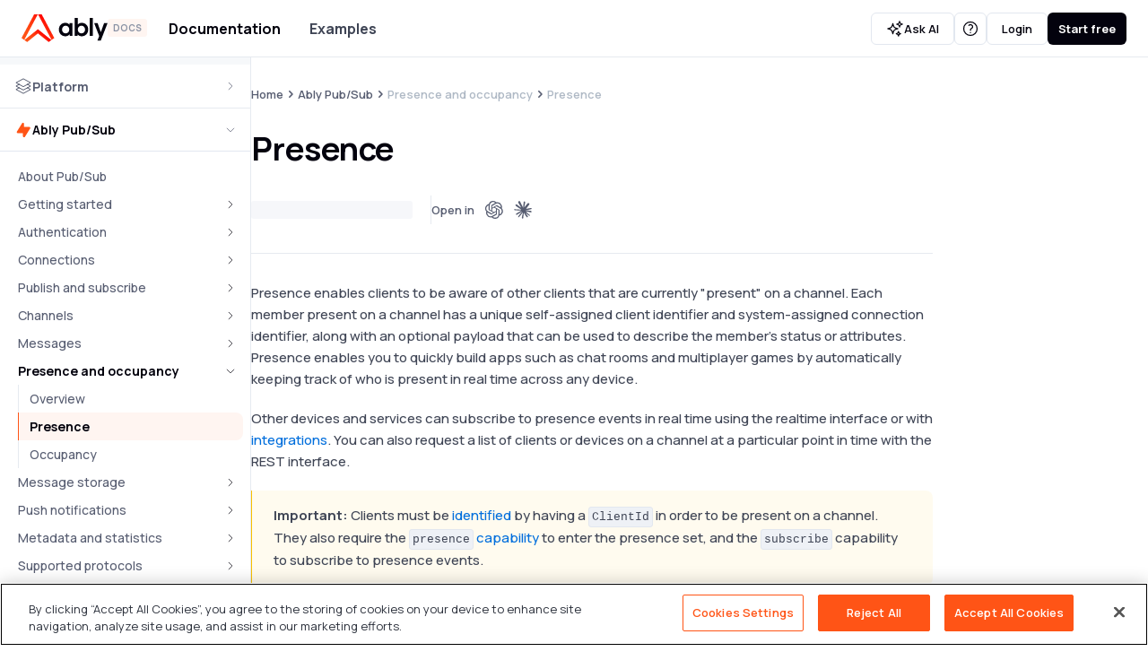

--- FILE ---
content_type: text/html; charset=utf-8
request_url: https://ably.com/docs/presence-occupancy/presence
body_size: 92744
content:
<!DOCTYPE html><html><head><meta charset="utf-8"><meta http-equiv="x-ua-compatible" content="ie=edge"><meta name="viewport" content="width=device-width, initial-scale=1, shrink-to-fit=no"><meta name="generator" content="Gatsby 5.15.0"><meta data-react-helmet="true" property="og:title" content="Presence"><meta data-react-helmet="true" property="twitter:title" content="Presence"><meta data-react-helmet="true" name="description" content="Presence enables clients to be aware of the other clients present on a channel."><meta data-react-helmet="true" property="og:description" content="Presence enables clients to be aware of the other clients present on a channel."><meta data-react-helmet="true" name="twitter:description" content="Presence enables clients to be aware of the other clients present on a channel."><meta data-react-helmet="true" name="llms-txt" content="https://ably.com/llms.txt"><style data-href="https://docs.ably.com/styles.0dc1084808b869f85cd2.css" data-identity="gatsby-global-css">.sdks-module--container--5b521{margin:0 auto;max-width:960px}@media (max-width:959px){.sdks-module--container--5b521{padding:0 1.5rem}}.sdks-module--btn_sdks--0be7d{padding:8px 0}*,:after,:before{--tw-border-spacing-x:0;--tw-border-spacing-y:0;--tw-translate-x:0;--tw-translate-y:0;--tw-rotate:0;--tw-skew-x:0;--tw-skew-y:0;--tw-scale-x:1;--tw-scale-y:1;--tw-pan-x: ;--tw-pan-y: ;--tw-pinch-zoom: ;--tw-scroll-snap-strictness:proximity;--tw-gradient-from-position: ;--tw-gradient-via-position: ;--tw-gradient-to-position: ;--tw-ordinal: ;--tw-slashed-zero: ;--tw-numeric-figure: ;--tw-numeric-spacing: ;--tw-numeric-fraction: ;--tw-ring-inset: ;--tw-ring-offset-width:0px;--tw-ring-offset-color:#fff;--tw-ring-color:rgba(59,130,246,.5);--tw-ring-offset-shadow:0 0 #0000;--tw-ring-shadow:0 0 #0000;--tw-shadow:0 0 #0000;--tw-shadow-colored:0 0 #0000;--tw-blur: ;--tw-brightness: ;--tw-contrast: ;--tw-grayscale: ;--tw-hue-rotate: ;--tw-invert: ;--tw-saturate: ;--tw-sepia: ;--tw-drop-shadow: ;--tw-backdrop-blur: ;--tw-backdrop-brightness: ;--tw-backdrop-contrast: ;--tw-backdrop-grayscale: ;--tw-backdrop-hue-rotate: ;--tw-backdrop-invert: ;--tw-backdrop-opacity: ;--tw-backdrop-saturate: ;--tw-backdrop-sepia: ;--tw-contain-size: ;--tw-contain-layout: ;--tw-contain-paint: ;--tw-contain-style: }::backdrop{--tw-border-spacing-x:0;--tw-border-spacing-y:0;--tw-translate-x:0;--tw-translate-y:0;--tw-rotate:0;--tw-skew-x:0;--tw-skew-y:0;--tw-scale-x:1;--tw-scale-y:1;--tw-pan-x: ;--tw-pan-y: ;--tw-pinch-zoom: ;--tw-scroll-snap-strictness:proximity;--tw-gradient-from-position: ;--tw-gradient-via-position: ;--tw-gradient-to-position: ;--tw-ordinal: ;--tw-slashed-zero: ;--tw-numeric-figure: ;--tw-numeric-spacing: ;--tw-numeric-fraction: ;--tw-ring-inset: ;--tw-ring-offset-width:0px;--tw-ring-offset-color:#fff;--tw-ring-color:rgba(59,130,246,.5);--tw-ring-offset-shadow:0 0 #0000;--tw-ring-shadow:0 0 #0000;--tw-shadow:0 0 #0000;--tw-shadow-colored:0 0 #0000;--tw-blur: ;--tw-brightness: ;--tw-contrast: ;--tw-grayscale: ;--tw-hue-rotate: ;--tw-invert: ;--tw-saturate: ;--tw-sepia: ;--tw-drop-shadow: ;--tw-backdrop-blur: ;--tw-backdrop-brightness: ;--tw-backdrop-contrast: ;--tw-backdrop-grayscale: ;--tw-backdrop-hue-rotate: ;--tw-backdrop-invert: ;--tw-backdrop-opacity: ;--tw-backdrop-saturate: ;--tw-backdrop-sepia: ;--tw-contain-size: ;--tw-contain-layout: ;--tw-contain-paint: ;--tw-contain-style: }
  /*! normalize.css v8.0.1 | MIT License | github.com/necolas/normalize.css */html{-webkit-text-size-adjust:100%;line-height:1.15}main{display:block}h1{font-size:2em;margin:.67em 0}hr{box-sizing:content-box;height:0;overflow:visible}pre{font-family:monospace,monospace;font-size:1em}a{background-color:transparent}abbr[title]{border-bottom:none;text-decoration:underline;-webkit-text-decoration:underline dotted;text-decoration:underline dotted}b,strong{font-weight:bolder}code,kbd,samp{font-family:monospace,monospace;font-size:1em}small{font-size:80%}sub,sup{font-size:75%;line-height:0;position:relative;vertical-align:baseline}sub{bottom:-.25em}sup{top:-.5em}img{border-style:none}button,input,optgroup,select,textarea{font-family:inherit;font-size:100%;line-height:1.15;margin:0}button,input{overflow:visible}button,select{text-transform:none}[type=button],[type=reset],[type=submit],button{-webkit-appearance:button}[type=button]::-moz-focus-inner,[type=reset]::-moz-focus-inner,[type=submit]::-moz-focus-inner,button::-moz-focus-inner{border-style:none;padding:0}[type=button]:-moz-focusring,[type=reset]:-moz-focusring,[type=submit]:-moz-focusring,button:-moz-focusring{outline:1px dotted ButtonText}fieldset{padding:.35em .75em .625em}legend{box-sizing:border-box;color:inherit;display:table;max-width:100%;padding:0;white-space:normal}progress{vertical-align:baseline}textarea{overflow:auto}[type=checkbox],[type=radio]{box-sizing:border-box;padding:0}[type=number]::-webkit-inner-spin-button,[type=number]::-webkit-outer-spin-button{height:auto}[type=search]{-webkit-appearance:textfield;outline-offset:-2px}[type=search]::-webkit-search-decoration{-webkit-appearance:none}::-webkit-file-upload-button{-webkit-appearance:button;font:inherit}details{display:block}summary{display:list-item}[hidden],template{display:none}html{font-family:system-ui,-apple-system,BlinkMacSystemFont,Segoe UI,Roboto,Helvetica Neue,Arial,Noto Sans,sans-serif,Apple Color Emoji,Segoe UI Emoji,Segoe UI Symbol,Noto Color Emoji;line-height:1.5}blockquote,dd,dl,figure,h1,h2,h3,h4,h5,h6,p,pre{margin:0}h1,h2,h3,h4,h5,h6{font-size:inherit;font-weight:inherit}fieldset,ol,ul{margin:0;padding:0}ol,ul{list-style:none}code,kbd,pre,samp{font-family:Menlo,Monaco,Consolas,Liberation Mono,Courier New,monospace}button{background-color:transparent;background-image:none}button:focus{outline:1px dotted;outline:5px auto -webkit-focus-ring-color}img,video{height:auto;max-width:100%}*,:after,:before{border:0 solid #e2e8f0;box-sizing:border-box}hr{border-top-width:1px}img{border-style:solid}textarea{resize:vertical}input::-moz-placeholder,textarea::-moz-placeholder{color:#a0aec0}input::placeholder,textarea::placeholder{color:#a0aec0}input::-webkit-search-cancel-button{display:none}[role=button],button{cursor:pointer}table{border-collapse:collapse}a{color:inherit;text-decoration:inherit}:root{--color-neutral-000:#fff;--color-neutral-100:#f6f8fa;--color-neutral-200:#eef1f6;--color-neutral-300:#e6eaf0;--color-neutral-400:#e2e7ef;--color-neutral-500:#c6ced9;--color-neutral-600:#a7b1be;--color-neutral-700:#8992a4;--color-neutral-800:#687288;--color-neutral-900:#575d71;--color-neutral-1000:#3f4555;--color-neutral-1100:#2c3344;--color-neutral-1200:#141924;--color-neutral-1300:#03020d;--color-orange-100:#fff5f1;--color-orange-200:#ffe3d8;--color-orange-300:#ffc4ae;--color-orange-400:#ff9c79;--color-orange-500:#ff723f;--color-orange-600:#ff5416;--color-orange-700:#ff2739;--color-orange-800:#e40000;--color-orange-900:#b82202;--color-orange-1000:#751500;--color-orange-1100:#2a0b00;--color-yellow-100:#fffbef;--color-yellow-200:#fff0ba;--color-yellow-300:#ffe27c;--color-yellow-400:#ffd43d;--color-yellow-500:#f8c100;--color-yellow-600:#e8a700;--color-yellow-700:#ac8600;--color-yellow-800:#654f00;--color-yellow-900:#291c01;--color-green-100:#f1fff1;--color-green-200:#b8ffbb;--color-green-300:#80ff85;--color-green-400:#08ff13;--color-green-500:#00e80b;--color-green-600:#00c008;--color-green-700:#008e06;--color-green-800:#005303;--color-green-900:#002a02;--color-blue-100:#f1fbff;--color-blue-200:#b8eaff;--color-blue-300:#80d9ff;--color-blue-400:#4ad4ff;--color-blue-500:#2cc0ff;--color-blue-600:#00a5ec;--color-blue-700:#0284cd;--color-blue-800:#004b75;--color-blue-900:#001b2a;--color-violet-100:#f7f2fe;--color-violet-200:#d8bcfb;--color-violet-300:#b986f8;--color-violet-400:#9951f5;--color-violet-500:#7a1bf2;--color-violet-600:#5f0bc9;--color-violet-700:#460894;--color-violet-800:#2d055e;--color-violet-900:#130228;--color-pink-100:#fff1fc;--color-pink-200:#ffb8f1;--color-pink-300:#ff80e6;--color-pink-400:#ff47db;--color-pink-500:#ff17d2;--color-pink-600:#d400ab;--color-pink-700:#9c007e;--color-pink-800:#630050;--color-pink-900:#2a0022;--color-gui-blue-default-light:#006edc;--color-gui-blue-hover-light:#0862b9;--color-gui-blue-active-light:#074095;--color-gui-blue-default-dark:#4da6ff;--color-gui-blue-hover-dark:#2894ff;--color-gui-blue-active-dark:#0080ff;--color-gui-blue-focus:#80b9f2;--color-gui-unavailable:#afb9c5;--color-gui-unavailable-dark:#676b7a;--color-gui-success-green:#11cb24;--color-gui-error-red:#fb0c0c;--color-gui-focus:#80b9f2;--color-gui-focus-outline:#80b9f2;--color-gui-visited:#4887c2;--color-white:var(--color-neutral-000);--color-extra-light-grey:var(--color-neutral-100);--color-light-grey:var(--color-neutral-200);--color-mid-grey:var(--color-neutral-500);--color-dark-grey:var(--color-neutral-800);--color-charcoal-grey:var(--color-neutral-1000);--color-cool-black:var(--color-neutral-1300);--color-active-orange:var(--color-orange-600);--color-bright-red:var(--color-orange-700);--color-red-orange:var(--color-orange-800);--color-electric-cyan:var(--color-blue-400);--color-zingy-green:var(--color-green-400);--color-jazzy-pink:var(--color-pink-500);--color-gui-default:var(--color-gui-blue-default-light);--color-gui-hover:var(--color-gui-blue-hover-light);--color-gui-active:var(--color-gui-blue-active-light);--color-gui-error:var(--color-gui-error-red);--color-gui-success:var(--color-gui-success-green);--color-gui-default-dark:var(--color-gui-blue-default-dark);--color-gui-hover-dark:var(--color-gui-blue-hover-dark);--color-gui-active-dark:var(--color-gui-blue-active-dark);--icon-color-linkedin:#1269bf;--icon-color-twitter:#2caae1;--icon-color-glassdoor:#0baa41;--icon-color-github:#000;--icon-color-discord:#5865f2;--icon-color-stackoverflow:#f48024;--icon-color-youtube:red;--gradient-active-orange:linear-gradient(61.2deg,var(--color-active-orange) 10.46%,#fe5215 38.63%,#fc4a13 54.38%,#f73c10 67.07%,#f1280a 78.13%,#e90f04 88.02%,var(--color-red-orange) 92.73%);--gradient-priority-button:linear-gradient(61.2deg,var(--color-active-orange) 5%,#fe5215 19%,#fc4a13 27%,#f73c10 33%,#f1280a 39%,#e90f04 44%,var(--color-orange-800) 50%);--gradient-transparent:linear-gradient(0deg,hsla(0,0%,100%,0),hsla(0,0%,100%,0));--gradient-hot-pink:linear-gradient(80.2deg,var(--color-orange-700) 0%,var(--color-jazzy-pink) 100%);--fs-title-xl:3rem;--fs-title:2.75rem;--fs-title-xs:2.5rem;--fs-h1-xl:2.5rem;--fs-h1:2.25rem;--fs-h1-xs:2rem;--fs-h2-xl:2.125rem;--fs-h2:2rem;--fs-h2-xs:1.75rem;--fs-h3:1.5rem;--fs-h4:1.25rem;--fs-h5:1rem;--fs-p1:1rem;--fs-p2:0.938rem;--fs-p3:0.875rem;--fs-p4:0.813rem;--fs-standfirst-xl:2.25rem;--fs-standfirst:1.5rem;--fs-sub-header:1.125rem;--fs-sub-header-xs:1.063rem;--fs-overline1:0.875rem;--fs-overline2:0.75rem;--fs-label1:1rem;--fs-label2:0.938rem;--fs-label3:0.875rem;--fs-label4:0.813rem;--fs-quote:1.25rem;--fs-code:0.813rem;--fs-code2:0.688rem;--lh-none:1;--lh-dense:1.125;--lh-min-normal:1.2;--lh-snug:1.4;--lh-relaxed:1.6;--ls-tighten-0_025:-0.025em;--ls-tighten-0_02:-0.02em;--ls-tighten-0_015:-0.015em;--ls-tighten-0_01:-0.01em;--ls-tighten-0_005:-0.005em;--ls-tighten-0_0025:-0.0025em;--ls-tighten-0_0015:-0.0015em;--ls-widen-0_1:0.1em;--ls-widen-0_16:0.16em;--ls-widen-0_15:0.15em;--ls-widen-0_04:0.04em;--spacing-0:0px;--spacing-1:1px;--spacing-2:0.125rem;--spacing-4:0.25rem;--spacing-6:0.375rem;--spacing-8:0.5rem;--spacing-12:0.75rem;--spacing-14:0.875rem;--spacing-16:1rem;--spacing-20:1.25rem;--spacing-24:1.5rem;--spacing-32:2rem;--spacing-36:2.25rem;--spacing-40:2.5rem;--spacing-48:3rem;--spacing-64:4rem;--spacing-72:4.5rem;--spacing-80:5rem;--spacing-88:5.5rem;--spacing-96:6rem;--spacing-128:8rem;--spacing-160:10rem;--spacing-256:16rem;--spacing-btn-small:0.875rem 1.25rem;--spacing-btn-xsmall:0.875rem 1rem;--spacing-btn:0.875rem 1.5rem;--spacing-btn-large:0.875rem 1.75rem;--spacing-menu-row:0.625rem 0.5rem 0.6875rem;--spacing-menu-row-snug:0.4375rem 0.5rem 0.375rem;--spacing-menu-row-title:0.6875rem 0.5rem;--spacing-media:0.5rem;--spacing-input:0.8125rem 1rem 0.75rem;--spacing-overline:0.6875rem 0;--bp-xs:428px;--bp-sm:768px;--bp-md:1040px;--bp-lg:1280px;--bp-xl:1440px;--stacking-context-page-meganav:100;--ui-meganav-height:4rem}html{line-height:unset}*{scroll-margin-top:8.875rem}@media only screen and (max-width:1040px){*{scroll-margin-top:12rem}}body{-webkit-font-smoothing:antialiased;color:#161616;font-family:Manrope,ui-sans-serif,system-ui,-apple-system,BlinkMacSystemFont,Roboto,Helvetica Neue,Arial,Noto Sans,sans-serif,Apple Color Emoji,Segoe UI,Segoe UI Emoji,Segoe UI Symbol,Noto Color Emoji;font-size:16px;margin:0;min-width:320px}code{font-family:inherit;font-weight:inherit}a>code.ui-text-code-inline{color:inherit}@font-face{font-display:swap;font-family:JetBrains Mono;font-style:normal;font-weight:400;src:url(https://docs.ably.com/static/webfont-349e6c9e83d16c4b2a7ff3a5e19a9598.woff2) format("woff2")}@font-face{font-display:swap;font-family:JetBrains Mono;font-style:normal;font-weight:700;src:url(https://docs.ably.com/static/webfont-7097ef8ba71086116f79356cc412d49b.woff2) format("woff2")}@font-face{font-family:JetBrains Mono;font-style:normal;font-weight:500;src:url(https://docs.ably.com/static/webfont-065ee491488865d52b6067cd7333751a.woff2) format("woff2")}.\!container{width:100%!important}.container{width:100%}@media (min-width:428px){.\!container{max-width:428px!important}.container{max-width:428px}}@media (min-width:768px){.\!container{max-width:768px!important}.container{max-width:768px}}@media (min-width:1040px){.\!container{max-width:1040px!important}.container{max-width:1040px}}@media (min-width:1280px){.\!container{max-width:1280px!important}.container{max-width:1280px}}@media (min-width:1440px){.\!container{max-width:1440px!important}.container{max-width:1440px}}.ui-theme-dark .ui-button-priority-base:disabled{color:var(--color-gui-unavailable);cursor:not-allowed}.ui-theme-dark .ui-button-priority-base:disabled,.ui-theme-dark .ui-button-priority-base:hover:disabled{background-color:var(--color-gui-unavailable-dark)}.ui-theme-dark .ui-button-priority-base{background-image:var(--gradient-priority-button);background-position:0;background-size:200%;color:var(--color-neutral-000);transition-duration:.15s;transition-property:background-position;transition-timing-function:cubic-bezier(.4,0,.2,1)}.ui-theme-dark .ui-button-priority-base:hover{background-position:100%}.ui-theme-dark .ui-button-priority-base:active{background-position:100%;color:var(--color-neutral-000)}.ui-theme-dark .ui-button-priority-base:disabled{background-image:none}.ui-theme-dark .ui-button-primary-base:disabled{color:var(--color-gui-unavailable);cursor:not-allowed}.ui-theme-dark .ui-button-primary-base:disabled,.ui-theme-dark .ui-button-primary-base:hover:disabled{background-color:var(--color-gui-unavailable-dark)}.ui-theme-dark .ui-button-primary-base{background-color:var(--color-neutral-000);color:var(--color-neutral-1300)}.ui-theme-dark .ui-button-primary-base:hover{background-color:var(--color-neutral-200)}.ui-theme-dark .ui-button-primary-base:active{background-color:var(--color-neutral-100);color:var(--color-neutral-1000)}.ui-theme-dark .ui-button-secondary-base{border-color:var(--color-neutral-900);color:var(--color-neutral-000)}.ui-theme-dark .ui-button-secondary-base:hover{border-color:var(--color-neutral-700)}.ui-theme-dark .ui-button-secondary-base:active{border-color:var(--color-neutral-800);color:var(--color-neutral-300)}.ui-theme-dark .ui-button-secondary-base:disabled{border-color:var(--color-gui-unavailable-dark);color:var(--color-gui-unavailable-dark)}.ui-button-priority-lg{align-items:center;border-radius:.375rem;display:inline-flex;justify-content:center;transition-property:color,background-color,border-color,text-decoration-color,fill,stroke}.ui-button-priority-lg:focus{outline:2px solid transparent;outline-offset:2px}.ui-button-priority-lg:focus-visible{outline-color:var(--color-gui-focus);outline-offset:0;outline-width:4px}.ui-button-priority-lg{color:var(--color-neutral-900);font-family:Manrope,ui-sans-serif,system-ui,-apple-system,BlinkMacSystemFont,Segoe UI,Roboto,Helvetica Neue,Arial,Noto Sans,sans-serif,Apple Color Emoji,Segoe UI Emoji,Segoe UI Symbol,Noto Color Emoji;font-size:var(--fs-label1);font-weight:600;line-height:var(--lh-snug)}.ui-theme-dark .ui-button-priority-lg{color:var(--color-neutral-300)}.ui-button-priority-lg{font-weight:700;gap:.75rem;height:3.5rem;padding:1.0625rem 1.75rem}.ui-button-priority-lg>svg{height:1.5rem!important;width:1.5rem!important}.ui-button-priority-lg:disabled{color:var(--color-gui-unavailable-dark);cursor:not-allowed}.ui-button-priority-lg:disabled,.ui-button-priority-lg:hover:disabled{background-color:var(--color-gui-unavailable)}.ui-button-priority-lg{background-image:var(--gradient-priority-button);background-position:0;background-size:200%;color:var(--color-neutral-000);transition-duration:.15s;transition-property:background-position;transition-timing-function:cubic-bezier(.4,0,.2,1)}.ui-button-priority-lg:hover{background-position:100%}.ui-button-priority-lg:active{background-position:100%;color:var(--color-neutral-000)}.ui-button-priority-lg:disabled{background-image:none}.ui-theme-dark .ui-button-priority-lg:disabled{color:var(--color-gui-unavailable);cursor:not-allowed}.ui-theme-dark .ui-button-priority-lg:disabled,.ui-theme-dark .ui-button-priority-lg:hover:disabled{background-color:var(--color-gui-unavailable-dark)}.ui-theme-dark .ui-button-priority-lg{background-image:var(--gradient-priority-button);background-position:0;background-size:200%;color:var(--color-neutral-000);transition-duration:.15s;transition-property:background-position;transition-timing-function:cubic-bezier(.4,0,.2,1)}.ui-theme-dark .ui-button-priority-lg:hover{background-position:100%}.ui-theme-dark .ui-button-priority-lg:active{background-position:100%;color:var(--color-neutral-000)}.ui-theme-dark .ui-button-priority-lg:disabled{background-image:none}.ui-button-priority{align-items:center;border-radius:.375rem;display:inline-flex;gap:.75rem;justify-content:center;transition-property:color,background-color,border-color,text-decoration-color,fill,stroke}.ui-button-priority:focus{outline:2px solid transparent;outline-offset:2px}.ui-button-priority:focus-visible{outline-color:var(--color-gui-focus);outline-offset:0;outline-width:4px}.ui-button-priority{color:var(--color-neutral-900);font-family:Manrope,ui-sans-serif,system-ui,-apple-system,BlinkMacSystemFont,Segoe UI,Roboto,Helvetica Neue,Arial,Noto Sans,sans-serif,Apple Color Emoji,Segoe UI Emoji,Segoe UI Symbol,Noto Color Emoji;font-size:var(--fs-label2);font-weight:600;line-height:var(--lh-snug)}.ui-theme-dark .ui-button-priority{color:var(--color-neutral-300)}.ui-button-priority{font-weight:700;gap:.625rem;height:3rem;padding:.8125rem 1.5rem}.ui-button-priority>svg{height:1.5rem!important;width:1.5rem!important}.ui-button-priority:disabled{color:var(--color-gui-unavailable-dark);cursor:not-allowed}.ui-button-priority:disabled,.ui-button-priority:hover:disabled{background-color:var(--color-gui-unavailable)}.ui-button-priority{background-image:var(--gradient-priority-button);background-position:0;background-size:200%;color:var(--color-neutral-000);transition-duration:.15s;transition-property:background-position;transition-timing-function:cubic-bezier(.4,0,.2,1)}.ui-button-priority:hover{background-position:100%}.ui-button-priority:active{background-position:100%;color:var(--color-neutral-000)}.ui-button-priority:disabled{background-image:none}.ui-theme-dark .ui-button-priority:disabled{color:var(--color-gui-unavailable);cursor:not-allowed}.ui-theme-dark .ui-button-priority:disabled,.ui-theme-dark .ui-button-priority:hover:disabled{background-color:var(--color-gui-unavailable-dark)}.ui-theme-dark .ui-button-priority{background-image:var(--gradient-priority-button);background-position:0;background-size:200%;color:var(--color-neutral-000);transition-duration:.15s;transition-property:background-position;transition-timing-function:cubic-bezier(.4,0,.2,1)}.ui-theme-dark .ui-button-priority:hover{background-position:100%}.ui-theme-dark .ui-button-priority:active{background-position:100%;color:var(--color-neutral-000)}.ui-theme-dark .ui-button-priority:disabled{background-image:none}.ui-button-priority-sm{align-items:center;border-radius:.375rem;display:inline-flex;gap:.75rem;justify-content:center;transition-property:color,background-color,border-color,text-decoration-color,fill,stroke}.ui-button-priority-sm:focus{outline:2px solid transparent;outline-offset:2px}.ui-button-priority-sm:focus-visible{outline-color:var(--color-gui-focus);outline-offset:0;outline-width:4px}.ui-button-priority-sm{color:var(--color-neutral-900);font-family:Manrope,ui-sans-serif,system-ui,-apple-system,BlinkMacSystemFont,Segoe UI,Roboto,Helvetica Neue,Arial,Noto Sans,sans-serif,Apple Color Emoji,Segoe UI Emoji,Segoe UI Symbol,Noto Color Emoji;font-size:var(--fs-label3);font-weight:600;line-height:var(--lh-snug)}.ui-theme-dark .ui-button-priority-sm{color:var(--color-neutral-300)}.ui-button-priority-sm{font-weight:700;gap:.5rem;height:2.5rem;padding:.625rem 1.25rem}.ui-button-priority-sm>svg{height:1.25rem!important;width:1.25rem!important}.ui-button-priority-sm:disabled{color:var(--color-gui-unavailable-dark);cursor:not-allowed}.ui-button-priority-sm:disabled,.ui-button-priority-sm:hover:disabled{background-color:var(--color-gui-unavailable)}.ui-button-priority-sm{background-image:var(--gradient-priority-button);background-position:0;background-size:200%;color:var(--color-neutral-000);transition-duration:.15s;transition-property:background-position;transition-timing-function:cubic-bezier(.4,0,.2,1)}.ui-button-priority-sm:hover{background-position:100%}.ui-button-priority-sm:active{background-position:100%;color:var(--color-neutral-000)}.ui-button-priority-sm:disabled{background-image:none}.ui-theme-dark .ui-button-priority-sm:disabled{color:var(--color-gui-unavailable);cursor:not-allowed}.ui-theme-dark .ui-button-priority-sm:disabled,.ui-theme-dark .ui-button-priority-sm:hover:disabled{background-color:var(--color-gui-unavailable-dark)}.ui-theme-dark .ui-button-priority-sm{background-image:var(--gradient-priority-button);background-position:0;background-size:200%;color:var(--color-neutral-000);transition-duration:.15s;transition-property:background-position;transition-timing-function:cubic-bezier(.4,0,.2,1)}.ui-theme-dark .ui-button-priority-sm:hover{background-position:100%}.ui-theme-dark .ui-button-priority-sm:active{background-position:100%;color:var(--color-neutral-000)}.ui-theme-dark .ui-button-priority-sm:disabled{background-image:none}.ui-button-priority-xs{align-items:center;border-radius:.375rem;display:inline-flex;gap:.75rem;justify-content:center;transition-property:color,background-color,border-color,text-decoration-color,fill,stroke}.ui-button-priority-xs:focus{outline:2px solid transparent;outline-offset:2px}.ui-button-priority-xs:focus-visible{outline-color:var(--color-gui-focus);outline-offset:0;outline-width:4px}.ui-button-priority-xs{color:var(--color-neutral-900);font-family:Manrope,ui-sans-serif,system-ui,-apple-system,BlinkMacSystemFont,Segoe UI,Roboto,Helvetica Neue,Arial,Noto Sans,sans-serif,Apple Color Emoji,Segoe UI Emoji,Segoe UI Symbol,Noto Color Emoji;font-size:var(--fs-label4);font-weight:600;line-height:var(--lh-snug)}.ui-theme-dark .ui-button-priority-xs{color:var(--color-neutral-300)}.ui-button-priority-xs{font-weight:700;gap:.375rem;height:2.25rem;padding:.5625rem .75rem}.ui-button-priority-xs>svg{height:1rem!important;width:1rem!important}.ui-button-priority-xs:disabled{color:var(--color-gui-unavailable-dark);cursor:not-allowed}.ui-button-priority-xs:disabled,.ui-button-priority-xs:hover:disabled{background-color:var(--color-gui-unavailable)}.ui-button-priority-xs{background-image:var(--gradient-priority-button);background-position:0;background-size:200%;color:var(--color-neutral-000);transition-duration:.15s;transition-property:background-position;transition-timing-function:cubic-bezier(.4,0,.2,1)}.ui-button-priority-xs:hover{background-position:100%}.ui-button-priority-xs:active{background-position:100%;color:var(--color-neutral-000)}.ui-button-priority-xs:disabled{background-image:none}.ui-theme-dark .ui-button-priority-xs:disabled{color:var(--color-gui-unavailable);cursor:not-allowed}.ui-theme-dark .ui-button-priority-xs:disabled,.ui-theme-dark .ui-button-priority-xs:hover:disabled{background-color:var(--color-gui-unavailable-dark)}.ui-theme-dark .ui-button-priority-xs{background-image:var(--gradient-priority-button);background-position:0;background-size:200%;color:var(--color-neutral-000);transition-duration:.15s;transition-property:background-position;transition-timing-function:cubic-bezier(.4,0,.2,1)}.ui-theme-dark .ui-button-priority-xs:hover{background-position:100%}.ui-theme-dark .ui-button-priority-xs:active{background-position:100%;color:var(--color-neutral-000)}.ui-theme-dark .ui-button-priority-xs:disabled{background-image:none}.ui-button-primary-lg{align-items:center;border-radius:.375rem;display:inline-flex;justify-content:center;transition-duration:.15s;transition-property:color,background-color,border-color,text-decoration-color,fill,stroke;transition-timing-function:cubic-bezier(.4,0,.2,1)}.ui-button-primary-lg:focus{outline:2px solid transparent;outline-offset:2px}.ui-button-primary-lg:focus-visible{outline-color:var(--color-gui-focus);outline-offset:0;outline-width:4px}.ui-button-primary-lg{color:var(--color-neutral-900);font-family:Manrope,ui-sans-serif,system-ui,-apple-system,BlinkMacSystemFont,Segoe UI,Roboto,Helvetica Neue,Arial,Noto Sans,sans-serif,Apple Color Emoji,Segoe UI Emoji,Segoe UI Symbol,Noto Color Emoji;font-size:var(--fs-label1);font-weight:600;line-height:var(--lh-snug)}.ui-theme-dark .ui-button-primary-lg{color:var(--color-neutral-300)}.ui-button-primary-lg{font-weight:700;gap:.75rem;height:3.5rem;padding:1.0625rem 1.75rem}.ui-button-primary-lg>svg{height:1.5rem!important;width:1.5rem!important}.ui-button-primary-lg:disabled{color:var(--color-gui-unavailable-dark);cursor:not-allowed}.ui-button-primary-lg:disabled,.ui-button-primary-lg:hover:disabled{background-color:var(--color-gui-unavailable)}.ui-button-primary-lg{background-color:var(--color-neutral-1300);color:var(--color-neutral-000)}.ui-button-primary-lg:hover{background-color:var(--color-neutral-1100)}.ui-button-primary-lg:active{background-color:var(--color-neutral-1200);color:var(--color-neutral-300)}.ui-theme-dark .ui-button-primary-lg:disabled{color:var(--color-gui-unavailable);cursor:not-allowed}.ui-theme-dark .ui-button-primary-lg:disabled,.ui-theme-dark .ui-button-primary-lg:hover:disabled{background-color:var(--color-gui-unavailable-dark)}.ui-theme-dark .ui-button-primary-lg{background-color:var(--color-neutral-000);color:var(--color-neutral-1300)}.ui-theme-dark .ui-button-primary-lg:hover{background-color:var(--color-neutral-200)}.ui-theme-dark .ui-button-primary-lg:active{background-color:var(--color-neutral-100);color:var(--color-neutral-1000)}.ui-button-primary{align-items:center;border-radius:.375rem;display:inline-flex;gap:.75rem;justify-content:center;transition-duration:.15s;transition-property:color,background-color,border-color,text-decoration-color,fill,stroke;transition-timing-function:cubic-bezier(.4,0,.2,1)}.ui-button-primary:focus{outline:2px solid transparent;outline-offset:2px}.ui-button-primary:focus-visible{outline-color:var(--color-gui-focus);outline-offset:0;outline-width:4px}.ui-button-primary{color:var(--color-neutral-900);font-family:Manrope,ui-sans-serif,system-ui,-apple-system,BlinkMacSystemFont,Segoe UI,Roboto,Helvetica Neue,Arial,Noto Sans,sans-serif,Apple Color Emoji,Segoe UI Emoji,Segoe UI Symbol,Noto Color Emoji;font-size:var(--fs-label2);font-weight:600;line-height:var(--lh-snug)}.ui-theme-dark .ui-button-primary{color:var(--color-neutral-300)}.ui-button-primary{font-weight:700;gap:.625rem;height:3rem;padding:.8125rem 1.5rem}.ui-button-primary>svg{height:1.5rem!important;width:1.5rem!important}.ui-button-primary:disabled{color:var(--color-gui-unavailable-dark);cursor:not-allowed}.ui-button-primary:disabled,.ui-button-primary:hover:disabled{background-color:var(--color-gui-unavailable)}.ui-button-primary{background-color:var(--color-neutral-1300);color:var(--color-neutral-000)}.ui-button-primary:hover{background-color:var(--color-neutral-1100)}.ui-button-primary:active{background-color:var(--color-neutral-1200);color:var(--color-neutral-300)}.ui-theme-dark .ui-button-primary:disabled{color:var(--color-gui-unavailable);cursor:not-allowed}.ui-theme-dark .ui-button-primary:disabled,.ui-theme-dark .ui-button-primary:hover:disabled{background-color:var(--color-gui-unavailable-dark)}.ui-theme-dark .ui-button-primary{background-color:var(--color-neutral-000);color:var(--color-neutral-1300)}.ui-theme-dark .ui-button-primary:hover{background-color:var(--color-neutral-200)}.ui-theme-dark .ui-button-primary:active{background-color:var(--color-neutral-100);color:var(--color-neutral-1000)}.ui-button-primary-sm{align-items:center;border-radius:.375rem;display:inline-flex;gap:.75rem;justify-content:center;transition-duration:.15s;transition-property:color,background-color,border-color,text-decoration-color,fill,stroke;transition-timing-function:cubic-bezier(.4,0,.2,1)}.ui-button-primary-sm:focus{outline:2px solid transparent;outline-offset:2px}.ui-button-primary-sm:focus-visible{outline-color:var(--color-gui-focus);outline-offset:0;outline-width:4px}.ui-button-primary-sm{color:var(--color-neutral-900);font-family:Manrope,ui-sans-serif,system-ui,-apple-system,BlinkMacSystemFont,Segoe UI,Roboto,Helvetica Neue,Arial,Noto Sans,sans-serif,Apple Color Emoji,Segoe UI Emoji,Segoe UI Symbol,Noto Color Emoji;font-size:var(--fs-label3);font-weight:600;line-height:var(--lh-snug)}.ui-theme-dark .ui-button-primary-sm{color:var(--color-neutral-300)}.ui-button-primary-sm{font-weight:700;gap:.5rem;height:2.5rem;padding:.625rem 1.25rem}.ui-button-primary-sm>svg{height:1.25rem!important;width:1.25rem!important}.ui-button-primary-sm:disabled{color:var(--color-gui-unavailable-dark);cursor:not-allowed}.ui-button-primary-sm:disabled,.ui-button-primary-sm:hover:disabled{background-color:var(--color-gui-unavailable)}.ui-button-primary-sm{background-color:var(--color-neutral-1300);color:var(--color-neutral-000)}.ui-button-primary-sm:hover{background-color:var(--color-neutral-1100)}.ui-button-primary-sm:active{background-color:var(--color-neutral-1200);color:var(--color-neutral-300)}.ui-theme-dark .ui-button-primary-sm:disabled{color:var(--color-gui-unavailable);cursor:not-allowed}.ui-theme-dark .ui-button-primary-sm:disabled,.ui-theme-dark .ui-button-primary-sm:hover:disabled{background-color:var(--color-gui-unavailable-dark)}.ui-theme-dark .ui-button-primary-sm{background-color:var(--color-neutral-000);color:var(--color-neutral-1300)}.ui-theme-dark .ui-button-primary-sm:hover{background-color:var(--color-neutral-200)}.ui-theme-dark .ui-button-primary-sm:active{background-color:var(--color-neutral-100);color:var(--color-neutral-1000)}.ui-button-primary-xs{align-items:center;border-radius:.375rem;display:inline-flex;gap:.75rem;justify-content:center;transition-duration:.15s;transition-property:color,background-color,border-color,text-decoration-color,fill,stroke;transition-timing-function:cubic-bezier(.4,0,.2,1)}.ui-button-primary-xs:focus{outline:2px solid transparent;outline-offset:2px}.ui-button-primary-xs:focus-visible{outline-color:var(--color-gui-focus);outline-offset:0;outline-width:4px}.ui-button-primary-xs{color:var(--color-neutral-900);font-family:Manrope,ui-sans-serif,system-ui,-apple-system,BlinkMacSystemFont,Segoe UI,Roboto,Helvetica Neue,Arial,Noto Sans,sans-serif,Apple Color Emoji,Segoe UI Emoji,Segoe UI Symbol,Noto Color Emoji;font-size:var(--fs-label4);font-weight:600;line-height:var(--lh-snug)}.ui-theme-dark .ui-button-primary-xs{color:var(--color-neutral-300)}.ui-button-primary-xs{font-weight:700;gap:.375rem;height:2.25rem;padding:.5625rem .75rem}.ui-button-primary-xs>svg{height:1rem!important;width:1rem!important}.ui-button-primary-xs:disabled{color:var(--color-gui-unavailable-dark);cursor:not-allowed}.ui-button-primary-xs:disabled,.ui-button-primary-xs:hover:disabled{background-color:var(--color-gui-unavailable)}.ui-button-primary-xs{background-color:var(--color-neutral-1300);color:var(--color-neutral-000)}.ui-button-primary-xs:hover{background-color:var(--color-neutral-1100)}.ui-button-primary-xs:active{background-color:var(--color-neutral-1200);color:var(--color-neutral-300)}.ui-theme-dark .ui-button-primary-xs:disabled{color:var(--color-gui-unavailable);cursor:not-allowed}.ui-theme-dark .ui-button-primary-xs:disabled,.ui-theme-dark .ui-button-primary-xs:hover:disabled{background-color:var(--color-gui-unavailable-dark)}.ui-theme-dark .ui-button-primary-xs{background-color:var(--color-neutral-000);color:var(--color-neutral-1300)}.ui-theme-dark .ui-button-primary-xs:hover{background-color:var(--color-neutral-200)}.ui-theme-dark .ui-button-primary-xs:active{background-color:var(--color-neutral-100);color:var(--color-neutral-1000)}.ui-button-secondary-lg{align-items:center;border-radius:.375rem;color:var(--color-neutral-000);display:inline-flex;justify-content:center;transition-duration:.15s;transition-property:color,background-color,border-color,text-decoration-color,fill,stroke;transition-timing-function:cubic-bezier(.4,0,.2,1)}.ui-button-secondary-lg:focus{outline:2px solid transparent;outline-offset:2px}.ui-button-secondary-lg:focus-visible{outline-color:var(--color-gui-focus);outline-offset:0;outline-width:4px}.ui-button-secondary-lg{color:var(--color-neutral-900);font-family:Manrope,ui-sans-serif,system-ui,-apple-system,BlinkMacSystemFont,Segoe UI,Roboto,Helvetica Neue,Arial,Noto Sans,sans-serif,Apple Color Emoji,Segoe UI Emoji,Segoe UI Symbol,Noto Color Emoji;font-size:var(--fs-label1);font-weight:600;line-height:var(--lh-snug)}.ui-theme-dark .ui-button-secondary-lg{color:var(--color-neutral-300)}.ui-button-secondary-lg{font-weight:700;gap:.75rem;height:3.5rem;padding:1.0625rem 1.75rem}.ui-button-secondary-lg>svg{height:1.5rem!important;width:1.5rem!important}.ui-button-secondary-lg{border-color:var(--color-neutral-400);border-width:1px;color:var(--color-neutral-1300)}.ui-button-secondary-lg:hover{border-color:var(--color-neutral-600)}.ui-button-secondary-lg:active{border-color:var(--color-neutral-500);color:var(--color-neutral-1000)}.ui-button-secondary-lg:disabled{border-color:var(--color-gui-unavailable);color:var(--color-gui-unavailable)}.ui-theme-dark .ui-button-secondary-lg{border-color:var(--color-neutral-900);color:var(--color-neutral-000)}.ui-theme-dark .ui-button-secondary-lg:hover{border-color:var(--color-neutral-700)}.ui-theme-dark .ui-button-secondary-lg:active{border-color:var(--color-neutral-800);color:var(--color-neutral-300)}.ui-theme-dark .ui-button-secondary-lg:disabled{border-color:var(--color-gui-unavailable-dark);color:var(--color-gui-unavailable-dark)}.ui-button-secondary{align-items:center;border-radius:.375rem;color:var(--color-neutral-000);display:inline-flex;gap:.75rem;justify-content:center;transition-duration:.15s;transition-property:color,background-color,border-color,text-decoration-color,fill,stroke;transition-timing-function:cubic-bezier(.4,0,.2,1)}.ui-button-secondary:focus{outline:2px solid transparent;outline-offset:2px}.ui-button-secondary:focus-visible{outline-color:var(--color-gui-focus);outline-offset:0;outline-width:4px}.ui-button-secondary{color:var(--color-neutral-900);font-family:Manrope,ui-sans-serif,system-ui,-apple-system,BlinkMacSystemFont,Segoe UI,Roboto,Helvetica Neue,Arial,Noto Sans,sans-serif,Apple Color Emoji,Segoe UI Emoji,Segoe UI Symbol,Noto Color Emoji;font-size:var(--fs-label2);font-weight:600;line-height:var(--lh-snug)}.ui-theme-dark .ui-button-secondary{color:var(--color-neutral-300)}.ui-button-secondary{font-weight:700;gap:.625rem;height:3rem;padding:.8125rem 1.5rem}.ui-button-secondary>svg{height:1.5rem!important;width:1.5rem!important}.ui-button-secondary{border-color:var(--color-neutral-400);border-width:1px;color:var(--color-neutral-1300)}.ui-button-secondary:hover{border-color:var(--color-neutral-600)}.ui-button-secondary:active{border-color:var(--color-neutral-500);color:var(--color-neutral-1000)}.ui-button-secondary:disabled{border-color:var(--color-gui-unavailable);color:var(--color-gui-unavailable)}.ui-theme-dark .ui-button-secondary{border-color:var(--color-neutral-900);color:var(--color-neutral-000)}.ui-theme-dark .ui-button-secondary:hover{border-color:var(--color-neutral-700)}.ui-theme-dark .ui-button-secondary:active{border-color:var(--color-neutral-800);color:var(--color-neutral-300)}.ui-theme-dark .ui-button-secondary:disabled{border-color:var(--color-gui-unavailable-dark);color:var(--color-gui-unavailable-dark)}.ui-button-secondary-sm{align-items:center;border-radius:.375rem;color:var(--color-neutral-000);display:inline-flex;gap:.75rem;justify-content:center;transition-duration:.15s;transition-property:color,background-color,border-color,text-decoration-color,fill,stroke;transition-timing-function:cubic-bezier(.4,0,.2,1)}.ui-button-secondary-sm:focus{outline:2px solid transparent;outline-offset:2px}.ui-button-secondary-sm:focus-visible{outline-color:var(--color-gui-focus);outline-offset:0;outline-width:4px}.ui-button-secondary-sm{color:var(--color-neutral-900);font-family:Manrope,ui-sans-serif,system-ui,-apple-system,BlinkMacSystemFont,Segoe UI,Roboto,Helvetica Neue,Arial,Noto Sans,sans-serif,Apple Color Emoji,Segoe UI Emoji,Segoe UI Symbol,Noto Color Emoji;font-size:var(--fs-label3);font-weight:600;line-height:var(--lh-snug)}.ui-theme-dark .ui-button-secondary-sm{color:var(--color-neutral-300)}.ui-button-secondary-sm{font-weight:700;gap:.5rem;height:2.5rem;padding:.625rem 1.25rem}.ui-button-secondary-sm>svg{height:1.25rem!important;width:1.25rem!important}.ui-button-secondary-sm{border-color:var(--color-neutral-400);border-width:1px;color:var(--color-neutral-1300)}.ui-button-secondary-sm:hover{border-color:var(--color-neutral-600)}.ui-button-secondary-sm:active{border-color:var(--color-neutral-500);color:var(--color-neutral-1000)}.ui-button-secondary-sm:disabled{border-color:var(--color-gui-unavailable);color:var(--color-gui-unavailable)}.ui-theme-dark .ui-button-secondary-sm{border-color:var(--color-neutral-900);color:var(--color-neutral-000)}.ui-theme-dark .ui-button-secondary-sm:hover{border-color:var(--color-neutral-700)}.ui-theme-dark .ui-button-secondary-sm:active{border-color:var(--color-neutral-800);color:var(--color-neutral-300)}.ui-theme-dark .ui-button-secondary-sm:disabled{border-color:var(--color-gui-unavailable-dark);color:var(--color-gui-unavailable-dark)}.ui-button-secondary-xs{align-items:center;border-radius:.375rem;color:var(--color-neutral-000);display:inline-flex;gap:.75rem;justify-content:center;transition-duration:.15s;transition-property:color,background-color,border-color,text-decoration-color,fill,stroke;transition-timing-function:cubic-bezier(.4,0,.2,1)}.ui-button-secondary-xs:focus{outline:2px solid transparent;outline-offset:2px}.ui-button-secondary-xs:focus-visible{outline-color:var(--color-gui-focus);outline-offset:0;outline-width:4px}.ui-button-secondary-xs{color:var(--color-neutral-900);font-family:Manrope,ui-sans-serif,system-ui,-apple-system,BlinkMacSystemFont,Segoe UI,Roboto,Helvetica Neue,Arial,Noto Sans,sans-serif,Apple Color Emoji,Segoe UI Emoji,Segoe UI Symbol,Noto Color Emoji;font-size:var(--fs-label4);font-weight:600;line-height:var(--lh-snug)}.ui-theme-dark .ui-button-secondary-xs{color:var(--color-neutral-300)}.ui-button-secondary-xs{font-weight:700;gap:.375rem;height:2.25rem;padding:.5625rem .75rem}.ui-button-secondary-xs>svg{height:1rem!important;width:1rem!important}.ui-button-secondary-xs{border-color:var(--color-neutral-400);border-width:1px;color:var(--color-neutral-1300)}.ui-button-secondary-xs:hover{border-color:var(--color-neutral-600)}.ui-button-secondary-xs:active{border-color:var(--color-neutral-500);color:var(--color-neutral-1000)}.ui-button-secondary-xs:disabled{border-color:var(--color-gui-unavailable);color:var(--color-gui-unavailable)}.ui-theme-dark .ui-button-secondary-xs{border-color:var(--color-neutral-900);color:var(--color-neutral-000)}.ui-theme-dark .ui-button-secondary-xs:hover{border-color:var(--color-neutral-700)}.ui-theme-dark .ui-button-secondary-xs:active{border-color:var(--color-neutral-800);color:var(--color-neutral-300)}.ui-theme-dark .ui-button-secondary-xs:disabled{border-color:var(--color-gui-unavailable-dark);color:var(--color-gui-unavailable-dark)}.ui-button-lg-left-icon{padding-left:1.5rem}.ui-button-left-icon{padding-left:1.25rem}.ui-button-sm-left-icon{padding-left:1.125rem}.ui-button-lg-right-icon{padding-right:1.5rem}.ui-button-right-icon{padding-right:1.25rem}.ui-button-sm-right-icon{padding-right:1.125rem}.ui-button-disabled{color:var(--color-gui-unavailable-dark);pointer-events:none;-webkit-user-select:none;-moz-user-select:none;user-select:none}.ui-button-disabled,.ui-button-disabled:hover{background-color:var(--color-gui-unavailable)}.ui-theme-dark .ui-button-disabled{color:var(--color-gui-unavailable);pointer-events:none;-webkit-user-select:none;-moz-user-select:none;user-select:none}.ui-theme-dark .ui-button-disabled,.ui-theme-dark .ui-button-disabled:hover{background-color:var(--color-gui-unavailable-dark)}.ui-btn{background-color:var(--color-neutral-1300);border-radius:.375rem;display:inline-block;font-family:Manrope,ui-sans-serif,system-ui,-apple-system,BlinkMacSystemFont,Segoe UI,Roboto,Helvetica Neue,Arial,Noto Sans,sans-serif,Apple Color Emoji,Segoe UI Emoji,Segoe UI Symbol,Noto Color Emoji;font-size:var(--fs-label2);font-weight:700;line-height:var(--lh-snug);padding:var(--spacing-btn)}.ui-btn,.ui-btn:hover{color:var(--color-neutral-000)}.ui-btn:hover{background-color:var(--color-neutral-1100)}.ui-btn:active{background-color:var(--color-neutral-1200);color:var(--color-neutral-000)}.ui-btn:focus{outline:2px solid transparent;outline-offset:2px}.ui-btn:focus-visible{outline-color:var(--color-gui-focus);outline-offset:0;outline-width:4px}.ui-btn:focus{background-color:var(--color-neutral-1300);color:var(--color-neutral-000)}.ui-btn:disabled{background-color:var(--color-gui-unavailable);color:var(--color-neutral-500);cursor:not-allowed}.ui-btn{align-items:center;display:inline-flex;justify-content:center;transition-duration:.15s;transition-property:color,background-color,border-color,text-decoration-color,fill,stroke;transition-timing-function:cubic-bezier(.4,0,.2,1)}.ui-btn-secondary{border-color:var(--color-neutral-1300);border-radius:.375rem;border-width:1.5px;display:inline-block;font-family:Manrope,ui-sans-serif,system-ui,-apple-system,BlinkMacSystemFont,Segoe UI,Roboto,Helvetica Neue,Arial,Noto Sans,sans-serif,Apple Color Emoji,Segoe UI Emoji,Segoe UI Symbol,Noto Color Emoji;font-size:var(--fs-label2);font-weight:700;line-height:var(--lh-snug);padding:var(--spacing-btn)}.ui-btn-secondary,.ui-btn-secondary:hover{background-color:var(--color-neutral-000);color:var(--color-neutral-1300)}.ui-btn-secondary:hover{border-color:var(--color-orange-600)}.ui-btn-secondary:active{background-color:var(--color-neutral-000);border-color:var(--color-orange-800)}.ui-btn-secondary:focus{outline:2px solid transparent;outline-offset:2px}.ui-btn-secondary:focus-visible{outline-color:var(--color-gui-focus);outline-offset:0;outline-width:4px}.ui-btn-secondary:focus{background-color:var(--color-neutral-000);border-color:var(--color-neutral-1300)}.ui-btn-secondary:disabled{background-color:var(--color-neutral-000);border-color:var(--color-gui-unavailable);color:var(--color-gui-unavailable);cursor:not-allowed}.ui-btn-secondary{align-items:center;display:inline-flex;justify-content:center;transition-duration:.15s;transition-property:color,background-color,border-color,text-decoration-color,fill,stroke;transition-timing-function:cubic-bezier(.4,0,.2,1)}.ui-btn-invert.ui-btn-disabled,.ui-btn.ui-btn-disabled{background-color:var(--color-gui-unavailable);color:var(--color-neutral-500)}.ui-btn-invert.ui-btn-disabled,.ui-btn-secondary.ui-btn-disabled,.ui-btn.ui-btn-disabled{cursor:not-allowed;pointer-events:none;-webkit-user-select:none;-moz-user-select:none;user-select:none}.ui-btn-secondary.ui-btn-disabled{background-color:var(--color-neutral-000);border-color:var(--color-gui-unavailable);color:var(--color-gui-unavailable)}.ui-theme-dark .ui-dropdown-base{background-color:var(--color-neutral-1200);border-color:var(--color-neutral-900);color:var(--color-neutral-000)}.ui-theme-dark .ui-dropdown-base:hover{border-color:var(--color-neutral-700)}.ui-theme-dark .ui-dropdown-base:active{border-color:var(--color-neutral-800)}.ui-checkbox-p1{align-items:flex-start;display:flex;font-family:Manrope,ui-sans-serif,system-ui,-apple-system,BlinkMacSystemFont,Segoe UI,Roboto,Helvetica Neue,Arial,Noto Sans,sans-serif,Apple Color Emoji,Segoe UI Emoji,Segoe UI Symbol,Noto Color Emoji;font-weight:500;margin-bottom:1rem}.ui-checkbox-input{height:1.25rem;opacity:0;position:absolute;width:1.25rem}.ui-checkbox-styled{align-items:center;background-color:var(--color-neutral-000);border-color:var(--color-neutral-500);border-radius:.1875rem;border-width:1px;display:flex;flex-shrink:0;height:1.25rem;justify-content:center;margin-right:1rem;width:1.25rem}.ui-checkbox-styled:focus-within{border-color:var(--color-orange-600)}.ui-theme-dark .ui-checkbox-input:focus+.ui-checkbox-styled,.ui-theme-dark .ui-checkbox-styled{background-color:var(--color-neutral-1300);border-color:var(--color-neutral-900)}.ui-checkbox-styled-tick{color:var(--color-neutral-000);display:none}.ui-checkbox-label-p1{color:var(--color-neutral-1300);font-size:var(--fs-p1);font-weight:500;line-height:var(--lh-relaxed);-webkit-user-select:none;-moz-user-select:none;user-select:none}.ui-theme-dark .ui-checkbox-label-p1,.ui-theme-dark .ui-checkbox-label-p2{color:var(--color-neutral-000)}.ui-checkbox-input:focus+.ui-checkbox-styled{border-color:var(--color-gui-focus);border-width:.125rem}.ui-checkbox-input:checked+.ui-checkbox-styled{background-color:var(--color-orange-600);border-color:var(--color-neutral-800);border-width:1px}.ui-checkbox-input:checked+.ui-checkbox-styled svg{display:block}.ui-checkbox-input:disabled+.ui-checkbox-styled{background-color:var(--color-neutral-300)}.ui-theme-dark .ui-checkbox-input:disabled+.ui-checkbox-styled{background-color:var(--color-neutral-1000);border-color:var(--color-gui-unavailable-dark);border-width:1px}.ui-theme-dark .ui-checkbox-input:checked+.ui-checkbox-styled{background-color:var(--color-orange-600);border-color:var(--color-gui-unavailable-dark)}.ui-theme-dark .ui-toggle-slider{background-color:var(--color-neutral-700)}.ui-input{-webkit-appearance:none;-moz-appearance:none;appearance:none;background-color:var(--color-neutral-100);border-color:var(--color-neutral-400);border-radius:.375rem;border-width:1px;color:var(--color-neutral-1000);font-family:Manrope,ui-sans-serif,system-ui,-apple-system,BlinkMacSystemFont,Segoe UI,Roboto,Helvetica Neue,Arial,Noto Sans,sans-serif,Apple Color Emoji,Segoe UI Emoji,Segoe UI Symbol,Noto Color Emoji;font-size:var(--fs-p2);font-weight:500;line-height:var(--lh-relaxed);line-height:1;padding:var(--spacing-input);width:100%}.ui-input::-moz-placeholder{color:var(--color-neutral-600)}.ui-input::placeholder{color:var(--color-neutral-600)}.ui-input{transition-duration:.15s;transition-property:color,background-color,border-color,text-decoration-color,fill,stroke;transition-timing-function:cubic-bezier(.4,0,.2,1)}.ui-input:focus{outline:2px solid transparent;outline-offset:2px}.ui-input:focus-visible{outline-color:var(--color-gui-focus);outline-offset:0;outline-width:4px}.ui-input:hover{border-color:var(--color-neutral-700)}.ui-input:focus{background-color:var(--color-neutral-000)}.ui-input{max-width:768px}.ui-input:invalid{border-color:var(--color-gui-error-red)}.ui-theme-dark .ui-input{background-color:var(--color-neutral-1200);border-color:var(--color-neutral-900);color:var(--color-neutral-300)}.ui-theme-dark .ui-input::-moz-placeholder{color:var(--color-neutral-700)}.ui-theme-dark .ui-input::placeholder{color:var(--color-neutral-700)}.ui-theme-dark .ui-input:invalid{border-color:var(--color-gui-error-red)}.ui-theme-dark .ui-input:focus,.ui-theme-dark .ui-input:hover{background-color:var(--color-neutral-1000)}.ui-input:disabled{background-color:var(--color-gui-unavailable);color:var(--color-neutral-500)}.ui-input:disabled::-moz-placeholder{color:var(--color-neutral-500)}.ui-input:disabled::placeholder{color:var(--color-neutral-500)}.ui-theme-dark .ui-input:disabled{background-color:var(--color-gui-unavailable-dark);color:var(--color-neutral-800)}.ui-theme-dark .ui-input:disabled::-moz-placeholder{color:var(--color-neutral-800)}.ui-theme-dark .ui-input:disabled::placeholder{color:var(--color-neutral-800)}.ui-radio{-webkit-appearance:none;-moz-appearance:none;appearance:none;border-color:var(--color-neutral-600);border-radius:9999px;border-width:1px;cursor:pointer;height:1.25rem;width:1.25rem}.ui-radio:focus{outline:2px solid transparent;outline-offset:2px}.ui-radio:focus-visible{outline-color:var(--color-gui-focus);outline-offset:0;outline-width:4px}.ui-radio:checked{background-color:var(--color-orange-600);border-color:var(--color-orange-600);border-width:1px}.ui-radio:checked:after{--tw-content:"";background-color:var(--color-neutral-000);border-radius:9999px;content:var(--tw-content);display:block;height:.5rem;margin:.3125rem auto auto;width:.5rem}.ui-radio:disabled{background-color:var(--color-neutral-300)}.ui-theme-dark .ui-radio:disabled{background-color:var(--color-neutral-1000)}.ui-standard-container{margin-left:auto;margin-right:auto;max-width:1440px;padding-left:1.5rem;padding-right:1.5rem;width:100%}@media (min-width:768px){.ui-standard-container{padding-left:2rem;padding-right:2rem}}@media (min-width:1040px){.ui-standard-container{padding-left:2.5rem;padding-right:2.5rem}}@media (min-width:1280px){.ui-standard-container{padding-left:4rem;padding-right:4rem}}.ui-grid-px{padding-left:1.5rem;padding-right:1.5rem}@media (min-width:768px){.ui-grid-px{padding-left:2rem;padding-right:2rem}}@media (min-width:1040px){.ui-grid-px{padding-left:2.5rem;padding-right:2.5rem}}@media (min-width:1280px){.ui-grid-px{padding-left:4rem;padding-right:4rem}}.ui-shadow-sm-soft{box-shadow:0 32.725px 9.133px 0 rgba(3,2,13,0),0 21.309px 8.371px 0 rgba(3,2,13,.01),0 12.177px 6.849px 0 rgba(3,2,13,.03),0 5.327px 5.327px 0 rgba(3,2,13,.05),0 1.522px 3.044px 0 rgba(3,2,13,.06)}.ui-shadow-md-soft{box-shadow:0 105.024px 29.681px 0 rgba(3,2,13,0),0 66.972px 26.637px 0 rgba(3,2,13,.01),0 38.052px 22.831px 0 rgba(3,2,13,.02),0 16.743px 16.743px 0 rgba(3,2,13,.03),0 4.566px 9.133px 0 rgba(3,2,13,.04)}.ui-shadow-lg-medium{box-shadow:0 201px 56px 0 rgba(20,25,36,0),0 129px 51px 0 rgba(20,25,36,.02),0 72px 43px 0 rgba(20,25,36,.06),0 32px 32px 0 rgba(20,25,36,.1),0 8px 18px 0 rgba(20,25,36,.12)}.ui-text-title{color:var(--color-neutral-1300);font-family:Manrope,ui-sans-serif,system-ui,-apple-system,BlinkMacSystemFont,Segoe UI,Roboto,Helvetica Neue,Arial,Noto Sans,sans-serif,Apple Color Emoji,Segoe UI Emoji,Segoe UI Symbol,Noto Color Emoji;font-size:var(--fs-title-xs);font-weight:700;line-height:var(--lh-min-normal)}@media (min-width:428px){.ui-text-title{font-size:var(--fs-title);line-height:var(--lh-min-normal)}}@media (min-width:1440px){.ui-text-title{font-size:var(--fs-title-xl);line-height:var(--lh-min-normal)}}.ui-text-title{letter-spacing:-.015em}@media (min-width:428px){.ui-text-title{letter-spacing:-.02em}}@media (min-width:1440px){.ui-text-title{letter-spacing:-.02em}}.ui-text-h1{color:var(--color-neutral-1300);font-family:Manrope,ui-sans-serif,system-ui,-apple-system,BlinkMacSystemFont,Segoe UI,Roboto,Helvetica Neue,Arial,Noto Sans,sans-serif,Apple Color Emoji,Segoe UI Emoji,Segoe UI Symbol,Noto Color Emoji;font-size:var(--fs-h1-xs);font-weight:700;line-height:var(--lh-min-normal)}@media (min-width:428px){.ui-text-h1{font-size:var(--fs-h1);line-height:var(--lh-dense)}}@media (min-width:1440px){.ui-text-h1{font-size:var(--fs-h1-xl);line-height:var(--lh-min-normal)}}.ui-text-h1{letter-spacing:-.0125em}@media (min-width:428px){.ui-text-h1{letter-spacing:-.015em}}.ui-text-h2{color:var(--color-neutral-1300);font-family:Manrope,ui-sans-serif,system-ui,-apple-system,BlinkMacSystemFont,Segoe UI,Roboto,Helvetica Neue,Arial,Noto Sans,sans-serif,Apple Color Emoji,Segoe UI Emoji,Segoe UI Symbol,Noto Color Emoji;font-size:var(--fs-h2-xs);font-weight:700;line-height:var(--lh-min-normal)}@media (min-width:428px){.ui-text-h2{font-size:var(--fs-h2);line-height:var(--lh-min-normal)}}@media (min-width:1440px){.ui-text-h2{font-size:var(--fs-h2-xl);line-height:var(--lh-min-normal)}}.ui-text-h2{letter-spacing:-.015em}@media (min-width:428px){.ui-text-h2{letter-spacing:-.01em}}.ui-text-h3{font-size:var(--fs-h3);letter-spacing:-.005em}.ui-text-h3,.ui-text-h4{color:var(--color-neutral-1300);font-family:Manrope,ui-sans-serif,system-ui,-apple-system,BlinkMacSystemFont,Segoe UI,Roboto,Helvetica Neue,Arial,Noto Sans,sans-serif,Apple Color Emoji,Segoe UI Emoji,Segoe UI Symbol,Noto Color Emoji;font-weight:700;line-height:var(--lh-min-normal)}.ui-text-h4{font-size:var(--fs-h4);letter-spacing:-.0015em}.ui-text-h5{color:var(--color-neutral-1300);font-family:Manrope,ui-sans-serif,system-ui,-apple-system,BlinkMacSystemFont,Segoe UI,Roboto,Helvetica Neue,Arial,Noto Sans,sans-serif,Apple Color Emoji,Segoe UI Emoji,Segoe UI Symbol,Noto Color Emoji;font-size:var(--fs-h5);font-weight:700;letter-spacing:-.0025em;line-height:var(--lh-min-normal)}.ui-text-p1{font-size:var(--fs-p1)}.ui-text-p1,.ui-text-p2{color:var(--color-neutral-1000);font-family:Manrope,ui-sans-serif,system-ui,-apple-system,BlinkMacSystemFont,Segoe UI,Roboto,Helvetica Neue,Arial,Noto Sans,sans-serif,Apple Color Emoji,Segoe UI Emoji,Segoe UI Symbol,Noto Color Emoji;font-weight:500;line-height:var(--lh-relaxed)}.ui-text-p2{font-size:var(--fs-p2)}.ui-text-p3{font-size:var(--fs-p3)}.ui-text-p3,.ui-text-p4{color:var(--color-neutral-1000);font-family:Manrope,ui-sans-serif,system-ui,-apple-system,BlinkMacSystemFont,Segoe UI,Roboto,Helvetica Neue,Arial,Noto Sans,sans-serif,Apple Color Emoji,Segoe UI Emoji,Segoe UI Symbol,Noto Color Emoji;font-weight:500;line-height:var(--lh-relaxed)}.ui-text-p4{font-size:var(--fs-p4)}.ui-text-sub-header{color:var(--color-neutral-800);font-family:Manrope,ui-sans-serif,system-ui,-apple-system,BlinkMacSystemFont,Segoe UI,Roboto,Helvetica Neue,Arial,Noto Sans,sans-serif,Apple Color Emoji,Segoe UI Emoji,Segoe UI Symbol,Noto Color Emoji;font-size:var(--fs-sub-header-xs);font-weight:600;line-height:1.5}@media (min-width:428px){.ui-text-sub-header{font-size:var(--fs-sub-header)}}.ui-text-overline2{color:var(--color-orange-600);font-family:JetBrains Mono,ui-monospace,SFMono-Regular,Menlo,Monaco,Consolas,Liberation Mono,Courier New,monospace;font-size:var(--fs-overline2);font-weight:500;letter-spacing:.16em;line-height:1.5;text-transform:uppercase}.ui-text-label1{font-size:var(--fs-label1)}.ui-text-label1,.ui-text-label2{color:var(--color-neutral-900);font-family:Manrope,ui-sans-serif,system-ui,-apple-system,BlinkMacSystemFont,Segoe UI,Roboto,Helvetica Neue,Arial,Noto Sans,sans-serif,Apple Color Emoji,Segoe UI Emoji,Segoe UI Symbol,Noto Color Emoji;font-weight:600;line-height:var(--lh-snug)}.ui-text-label2{font-size:var(--fs-label2)}.ui-text-label3{font-size:var(--fs-label3)}.ui-text-label3,.ui-text-label4{color:var(--color-neutral-900);font-family:Manrope,ui-sans-serif,system-ui,-apple-system,BlinkMacSystemFont,Segoe UI,Roboto,Helvetica Neue,Arial,Noto Sans,sans-serif,Apple Color Emoji,Segoe UI Emoji,Segoe UI Symbol,Noto Color Emoji;font-weight:600;line-height:var(--lh-snug)}.ui-text-label4{font-size:var(--fs-label4)}.ui-theme-dark .ui-text-label1,.ui-theme-dark .ui-text-label2,.ui-theme-dark .ui-text-label3,.ui-theme-dark .ui-text-label4{color:var(--color-neutral-300)}.ui-text-code{font-weight:400}.ui-text-code,.ui-text-code-inline{font-family:JetBrains Mono,ui-monospace,SFMono-Regular,Menlo,Monaco,Consolas,Liberation Mono,Courier New,monospace;font-size:var(--fs-code);line-height:var(--lh-none)}.ui-text-code-inline{background-color:var(--color-neutral-200);border-color:var(--color-neutral-400);border-radius:.1875rem;border-width:1px;color:var(--color-neutral-1000);display:inline-flex;font-weight:500;padding:.25rem .1875rem}.dark .ui-text-code-inline{background-color:var(--color-neutral-1000);border-color:var(--color-neutral-900);color:var(--color-neutral-300)}.ui-unordered-list{list-style-type:disc}.ui-ordered-list,.ui-unordered-list{color:var(--color-neutral-1000);font-size:var(--fs-p1);font-weight:500;line-height:var(--lh-relaxed);margin-bottom:1rem;margin-left:2rem;margin-top:1rem}.ui-ordered-list{list-style-type:decimal}.ui-ordered-list li,.ui-unordered-list li{margin-bottom:.5rem}.ui-ordered-list li>:last-of-type:not(ul):not(ol),.ui-unordered-list li>:last-of-type:not(ul):not(ol){margin-bottom:0}.ui-unordered-list ul{list-style-type:circle;margin-bottom:.5rem;margin-left:1.5rem;margin-top:.5rem}.ui-ordered-list ol{list-style-type:decimal;margin-bottom:1rem;margin-left:1.5rem;margin-top:1rem}.ui-unordered-list ul ul{list-style-type:square;margin-bottom:.5rem;margin-top:.5rem}.ui-link{color:var(--color-gui-blue-default-light)}.ui-link:hover{color:var(--color-gui-blue-hover-light)}.ui-link:active{color:var(--color-gui-blue-active-light)}.ui-link:disabled{color:var(--color-gui-unavailable)}.ui-link:focus{outline:2px solid transparent;outline-offset:2px}.ui-link:focus-visible{outline-color:var(--color-gui-focus);outline-offset:0;outline-width:4px}.ui-link:focus{color:var(--color-gui-blue-default-light)}.ui-link{text-decoration-line:none}.ui-cookie-message{align-items:center;background-color:var(--color-neutral-000);border-radius:.5rem;bottom:0;font-family:Manrope,ui-sans-serif,system-ui,-apple-system,BlinkMacSystemFont,Segoe UI,Roboto,Helvetica Neue,Arial,Noto Sans,sans-serif,Apple Color Emoji,Segoe UI Emoji,Segoe UI Symbol,Noto Color Emoji;justify-content:space-between;opacity:1;position:fixed;z-index:50}@media (min-width:768px){.ui-cookie-message{display:flex}}.ui-cookie-message{border:1px solid var(--color-mid-grey);border-left:.5rem solid var(--color-electric-cyan);box-shadow:0 24px 32px 0 #0000000d;margin-bottom:1rem;margin-left:1rem;max-width:70vw;padding:1rem;transition:bottom .25s ease-out,opacity .15s ease-out}.ui-slider-marker{font-size:.5rem;line-height:1;padding-left:.25rem;padding-right:.25rem;position:relative;top:-1px}@keyframes fillAnimation{0%{width:0}to{width:100%}}.ui-icon-cta{border-color:var(--color-neutral-500);border-radius:.375rem;border-width:2px;cursor:pointer;overflow:hidden}.ui-icon-cta:hover{border-color:var(--color-orange-600)}.ui-icon-cta{transition:all .4s}@media (min-width:768px){.ui-icon-cta-left:hover .ui-icon-cta-holder,.ui-icon-cta-right .ui-icon-cta-holder{transform:translateX(-100%)}.ui-icon-cta-right:hover .ui-icon-cta-holder{transform:translateX(0)}}.ui-icon-cta-holder{height:100%;transition:all .4s;width:100%}
/*!
  Theme: GitHub Dark
  Description: Dark theme as seen on github.com
  Author: github.com
  Maintainer: @Hirse
  Updated: 2021-05-15

  Outdated base version: https://github.com/primer/github-syntax-dark
  Current colors taken from GitHub's CSS
*/.ui-theme-dark .hljs{background:#0d1117;color:#c9d1d9}.ui-theme-dark .hljs-doctag,.ui-theme-dark .hljs-keyword,.ui-theme-dark .hljs-meta .hljs-keyword,.ui-theme-dark .hljs-template-tag,.ui-theme-dark .hljs-template-variable,.ui-theme-dark .hljs-type,.ui-theme-dark .hljs-variable.language_{color:#ff7b72}.ui-theme-dark .hljs-title,.ui-theme-dark .hljs-title.class_,.ui-theme-dark .hljs-title.class_.inherited__,.ui-theme-dark .hljs-title.function_{color:#d2a8ff}.ui-theme-dark .hljs-attr,.ui-theme-dark .hljs-attribute,.ui-theme-dark .hljs-literal,.ui-theme-dark .hljs-meta,.ui-theme-dark .hljs-number,.ui-theme-dark .hljs-operator,.ui-theme-dark .hljs-selector-attr,.ui-theme-dark .hljs-selector-class,.ui-theme-dark .hljs-selector-id,.ui-theme-dark .hljs-variable{color:#79c0ff}.ui-theme-dark .hljs-meta .hljs-string,.ui-theme-dark .hljs-regexp,.ui-theme-dark .hljs-string{color:#a5d6ff}.ui-theme-dark .hljs-built_in,.ui-theme-dark .hljs-symbol{color:#ffa657}.ui-theme-dark .hljs-code,.ui-theme-dark .hljs-comment,.ui-theme-dark .hljs-formula{color:#8b949e}.ui-theme-dark .hljs-name,.ui-theme-dark .hljs-quote,.ui-theme-dark .hljs-selector-pseudo,.ui-theme-dark .hljs-selector-tag{color:#7ee787}.ui-theme-dark .hljs-subst{color:#c9d1d9}.ui-theme-dark .hljs-section{color:#1f6feb;font-weight:700}.ui-theme-dark .hljs-bullet{color:#f2cc60}.ui-theme-dark .hljs-emphasis{color:#c9d1d9;font-style:italic}.ui-theme-dark .hljs-strong{color:#c9d1d9;font-weight:700}.ui-theme-dark .hljs-addition{background-color:#033a16;color:#aff5b4}.ui-theme-dark .hljs-deletion{background-color:#67060c;color:#ffdcd7}.ui-flash{position:fixed;top:5.5rem;transition:margin-top .2s;width:100%;z-index:calc(var(--stacking-context-page-meganav) - 10)}.ui-flash-message{-webkit-font-smoothing:antialiased;-moz-osx-font-smoothing:grayscale;font-family:Manrope,ui-sans-serif,system-ui,-apple-system,BlinkMacSystemFont,Segoe UI,Roboto,Helvetica Neue,Arial,Noto Sans,sans-serif,Apple Color Emoji,Segoe UI Emoji,Segoe UI Symbol,Noto Color Emoji;font-weight:300;margin-left:auto;margin-right:auto;margin-top:.5rem;max-width:1440px;opacity:0;position:relative;transform:translateY(-200%) rotateX(-90deg);transition:opacity .2s,transform .2s,height .2s .2s,margin-top .2s .2s}.ui-flash-message-enter{opacity:1;transform:translateY(0) rotateX(0)}.sr-only{clip:rect(0,0,0,0);border-width:0;height:1px;margin:-1px;overflow:hidden;padding:0;position:absolute;white-space:nowrap;width:1px}.pointer-events-none{pointer-events:none}.pointer-events-auto{pointer-events:auto}.visible{visibility:visible}.invisible{visibility:hidden}.collapse{visibility:collapse}.static{position:static}.\!fixed{position:fixed!important}.fixed{position:fixed}.\!absolute{position:absolute!important}.absolute{position:absolute}.relative{position:relative}.sticky{position:sticky}.inset-0{inset:0}.-left-1{left:-.25rem}.-right-1{right:-.25rem}.-top-3{top:-.75rem}.-top-px{top:-1px}.bottom-0{bottom:0}.bottom-3{bottom:.75rem}.bottom-px{bottom:1px}.left-0{left:0}.left-1\/2{left:50%}.left-2{left:.5rem}.right-0{right:0}.right-2{right:.5rem}.right-3{right:.75rem}.right-6{right:1.5rem}.right-\[-15px\]{right:-15px}.top-0{top:0}.top-1{top:.25rem}.top-16{top:4rem}.top-2{top:.5rem}.top-24{top:6rem}.top-4{top:1rem}.top-\[0\.9375rem\]{top:.9375rem}.top-\[1\.875rem\]{top:1.875rem}.top-\[2\.8125rem\]{top:2.8125rem}.top-\[25\.625rem\]{top:25.625rem}.top-\[3\.9375rem\]{top:3.9375rem}.top-\[4\.75rem\]{top:4.75rem}.top-full{top:100%}.top-px{top:1px}.-z-10{z-index:-10}.z-0{z-index:0}.z-10{z-index:10}.z-20{z-index:20}.z-30{z-index:30}.z-40{z-index:40}.z-50{z-index:50}.z-\[-1\]{z-index:-1}.z-\[1000\]{z-index:1000}.z-\[1\]{z-index:1}.z-\[60\]{z-index:60}.order-1{order:1}.order-2{order:2}.col-span-1{grid-column:span 1/span 1}.float-right{float:right}.-m-1{margin:-.25rem}.m-0{margin:0}.m-2{margin:.5rem}.m-2\.5{margin:.625rem}.m-4{margin:1rem}.m-8{margin:2rem}.m-auto{margin:auto}.-mx-2{margin-left:-.5rem;margin-right:-.5rem}.-mx-4{margin-left:-1rem;margin-right:-1rem}.-mx-6{margin-left:-1.5rem;margin-right:-1.5rem}.mx-0{margin-left:0;margin-right:0}.mx-3{margin-left:.75rem;margin-right:.75rem}.mx-auto{margin-left:auto;margin-right:auto}.mx-px{margin-left:1px;margin-right:1px}.my-0{margin-bottom:0;margin-top:0}.my-10{margin-bottom:2.5rem;margin-top:2.5rem}.my-4{margin-bottom:1rem;margin-top:1rem}.my-5{margin-bottom:1.25rem;margin-top:1.25rem}.my-6{margin-bottom:1.5rem;margin-top:1.5rem}.my-8{margin-bottom:2rem;margin-top:2rem}.my-\[9px\]{margin-bottom:9px;margin-top:9px}.my-px{margin-bottom:1px;margin-top:1px}.-mb-\[75\%\]{margin-bottom:-75%}.-ml-2{margin-left:-.5rem}.-ml-3\.5{margin-left:-.875rem}.-ml-4{margin-left:-1rem}.-ml-6{margin-left:-1.5rem}.-ml-\[7px\]{margin-left:-7px}.-mr-\[22px\]{margin-right:-22px}.-mt-1{margin-top:-.25rem}.-mt-3{margin-top:-.75rem}.-mt-4{margin-top:-1rem}.-mt-\[75\%\]{margin-top:-75%}.-mt-\[8\.75rem\]{margin-top:-8.75rem}.mb-0{margin-bottom:0}.mb-0\.5{margin-bottom:.125rem}.mb-1{margin-bottom:.25rem}.mb-12{margin-bottom:3rem}.mb-16{margin-bottom:4rem}.mb-2{margin-bottom:.5rem}.mb-3{margin-bottom:.75rem}.mb-4{margin-bottom:1rem}.mb-5{margin-bottom:1.25rem}.mb-6{margin-bottom:1.5rem}.mb-8{margin-bottom:2rem}.mb-\[1\.875rem\]{margin-bottom:1.875rem}.ml-0{margin-left:0}.ml-1{margin-left:.25rem}.ml-2{margin-left:.5rem}.ml-4{margin-left:1rem}.ml-6{margin-left:1.5rem}.ml-\[0\.5px\]{margin-left:.5px}.ml-auto{margin-left:auto}.mr-1{margin-right:.25rem}.mr-1\.5{margin-right:.375rem}.mr-2{margin-right:.5rem}.mr-3{margin-right:.75rem}.mr-4{margin-right:1rem}.mr-6{margin-right:1.5rem}.mr-auto{margin-right:auto}.mt-0\.5{margin-top:.125rem}.mt-1{margin-top:.25rem}.mt-10{margin-top:2.5rem}.mt-16{margin-top:4rem}.mt-2{margin-top:.5rem}.mt-3{margin-top:.75rem}.mt-4{margin-top:1rem}.mt-5{margin-top:1.25rem}.mt-6{margin-top:1.5rem}.mt-8{margin-top:2rem}.mt-\[-3px\]{margin-top:-3px}.mt-\[2px\]{margin-top:2px}.box-border{box-sizing:border-box}.line-clamp-2{-webkit-box-orient:vertical;-webkit-line-clamp:2;display:-webkit-box;overflow:hidden}.\!block{display:block!important}.block{display:block}.inline-block{display:inline-block}.inline{display:inline}.flex{display:flex}.inline-flex{display:inline-flex}.table{display:table}.table-cell{display:table-cell}.grid{display:grid}.contents{display:contents}.\!hidden{display:none!important}.hidden{display:none}.aspect-square{aspect-ratio:1/1}.size-2{height:.5rem;width:.5rem}.size-4{height:1rem;width:1rem}.size-8{height:2rem;width:2rem}.\!h-80{height:20rem!important}.\!h-\[21\.875rem\]{height:21.875rem!important}.\!h-full{height:100%!important}.h-1{height:.25rem}.h-10{height:2.5rem}.h-12{height:3rem}.h-16{height:4rem}.h-2{height:.5rem}.h-3{height:.75rem}.h-4{height:1rem}.h-5{height:1.25rem}.h-6{height:1.5rem}.h-64{height:16rem}.h-7{height:1.75rem}.h-8{height:2rem}.h-9{height:2.25rem}.h-\[0\.1875rem\]{height:.1875rem}.h-\[1\.3125rem\]{height:1.3125rem}.h-\[120px\]{height:120px}.h-\[1rem\]{height:1rem}.h-\[2\.125rem\]{height:2.125rem}.h-\[2\.375rem\]{height:2.375rem}.h-\[200px\]{height:200px}.h-\[22\.5rem\]{height:22.5rem}.h-\[25px\]{height:25px}.h-\[4\.6875rem\]{height:4.6875rem}.h-\[400px\]{height:400px}.h-\[calc\(100dvh-64px\)\]{height:calc(100dvh - 64px)}.h-\[calc\(100dvh-64px-128px\)\]{height:calc(100dvh - 192px)}.h-\[calc\(100dvh-64px-44px\)\]{height:calc(100dvh - 108px)}.h-\[var\(--radix-navigation-menu-viewport-height\)\]{height:var(--radix-navigation-menu-viewport-height)}.h-auto{height:auto}.h-full{height:100%}.h-screen{height:100vh}.max-h-0{max-height:0}.max-h-11{max-height:2.75rem}.max-h-\[200px\]{max-height:200px}.max-h-\[90px\]{max-height:90px}.max-h-\[calc\(100\%-64px\)\]{max-height:calc(100% - 64px)}.min-h-12{min-height:3rem}.min-h-\[112px\]{min-height:112px}.min-h-\[3\.1875rem\]{min-height:3.1875rem}.min-h-\[3\.375rem\]{min-height:3.375rem}.w-1\/2{width:50%}.w-10{width:2.5rem}.w-12{width:3rem}.w-14{width:3.5rem}.w-16{width:4rem}.w-3{width:.75rem}.w-4{width:1rem}.w-5{width:1.25rem}.w-6{width:1.5rem}.w-60{width:15rem}.w-7{width:1.75rem}.w-8{width:2rem}.w-9{width:2.25rem}.w-\[1\.3125rem\]{width:1.3125rem}.w-\[180px\]{width:180px}.w-\[2\.625rem\]{width:2.625rem}.w-\[280px\]{width:280px}.w-\[5\.625rem\]{width:5.625rem}.w-\[6\.375rem\]{width:6.375rem}.w-\[60\%\]{width:60%}.w-\[calc\(100\%-24px\)\]{width:calc(100% - 24px)}.w-\[calc\(100vw-64px\)\]{width:calc(100vw - 64px)}.w-\[var\(--radix-select-trigger-width\)\]{width:var(--radix-select-trigger-width)}.w-auto{width:auto}.w-full{width:100%}.w-px{width:1px}.min-w-0{min-width:0}.min-w-40{min-width:10rem}.min-w-64{min-width:16rem}.min-w-\[17rem\]{min-width:17rem}.min-w-\[200px\]{min-width:200px}.max-w-60{max-width:15rem}.max-w-\[100vw\]{max-width:100vw}.max-w-\[18\.75rem\]{max-width:18.75rem}.max-w-\[180px\]{max-width:180px}.max-w-\[29\.375rem\]{max-width:29.375rem}.max-w-\[37\.5rem\]{max-width:37.5rem}.max-w-\[50rem\]{max-width:50rem}.max-w-\[9\.375rem\]{max-width:9.375rem}.max-w-\[calc\(100vw-48px\)\]{max-width:calc(100vw - 48px)}.max-w-\[calc\(100vw-64px\)\]{max-width:calc(100vw - 64px)}.max-w-full{max-width:100%}.max-w-md{max-width:28rem}.max-w-screen-lg{max-width:1280px}.max-w-screen-xl{max-width:1440px}.flex-1{flex:1 1 0%}.flex-auto{flex:1 1 auto}.flex-none{flex:none}.flex-shrink-0{flex-shrink:0}.flex-grow{flex-grow:1}.flex-grow-0{flex-grow:0}.basis-1{flex-basis:0.25rem}.basis-1\/3{flex-basis:33.333333%}.border-collapse{border-collapse:collapse}.border-separate{border-collapse:separate}.border-spacing-0{--tw-border-spacing-x:0px;--tw-border-spacing-y:0px;border-spacing:var(--tw-border-spacing-x) var(--tw-border-spacing-y)}.origin-\[top_center\]{transform-origin:top center}.-translate-x-1\/2{--tw-translate-x:-50%}.-translate-x-1\/2,.-translate-y-full{transform:translate(var(--tw-translate-x),var(--tw-translate-y)) rotate(var(--tw-rotate)) skewX(var(--tw-skew-x)) skewY(var(--tw-skew-y)) scaleX(var(--tw-scale-x)) scaleY(var(--tw-scale-y))}.-translate-y-full{--tw-translate-y:-100%}.translate-x-0\.5{--tw-translate-x:0.125rem}.translate-x-0\.5,.translate-x-5{transform:translate(var(--tw-translate-x),var(--tw-translate-y)) rotate(var(--tw-rotate)) skewX(var(--tw-skew-x)) skewY(var(--tw-skew-y)) scaleX(var(--tw-scale-x)) scaleY(var(--tw-scale-y))}.translate-x-5{--tw-translate-x:1.25rem}.translate-x-px{--tw-translate-x:1px}.translate-x-px,.translate-y-0{transform:translate(var(--tw-translate-x),var(--tw-translate-y)) rotate(var(--tw-rotate)) skewX(var(--tw-skew-x)) skewY(var(--tw-skew-y)) scaleX(var(--tw-scale-x)) scaleY(var(--tw-scale-y))}.translate-y-0{--tw-translate-y:0px}.translate-y-full{--tw-translate-y:100%}.rotate-180,.translate-y-full{transform:translate(var(--tw-translate-x),var(--tw-translate-y)) rotate(var(--tw-rotate)) skewX(var(--tw-skew-x)) skewY(var(--tw-skew-y)) scaleX(var(--tw-scale-x)) scaleY(var(--tw-scale-y))}.rotate-180{--tw-rotate:180deg}.transform{transform:translate(var(--tw-translate-x),var(--tw-translate-y)) rotate(var(--tw-rotate)) skewX(var(--tw-skew-x)) skewY(var(--tw-skew-y)) scaleX(var(--tw-scale-x)) scaleY(var(--tw-scale-y))}@keyframes fade-in-ten-percent{0%{opacity:0}to{opacity:.1}}.animate-\[fade-in-ten-percent_150ms_ease-in-out_forwards\]{animation:fade-in-ten-percent .15s ease-in-out forwards}@keyframes fade-out-ten-percent{0%{opacity:.1}to{opacity:0}}.animate-\[fade-out-ten-percent_150ms_ease-in-out_forwards\]{animation:fade-out-ten-percent .15s ease-in-out forwards}@keyframes pulse{50%{opacity:.5}}.animate-pulse{animation:pulse 2s cubic-bezier(.4,0,.6,1) infinite}.cursor-auto{cursor:auto}.cursor-default{cursor:default}.cursor-help{cursor:help}.cursor-not-allowed{cursor:not-allowed}.cursor-pointer{cursor:pointer}.select-none{-webkit-user-select:none;-moz-user-select:none;user-select:none}.resize{resize:both}.list-decimal{list-style-type:decimal}.list-disc{list-style-type:disc}.list-none{list-style-type:none}.grid-cols-1{grid-template-columns:repeat(1,minmax(0,1fr))}.grid-cols-2{grid-template-columns:repeat(2,minmax(0,1fr))}.grid-cols-4{grid-template-columns:repeat(4,minmax(0,1fr))}.grid-cols-\[repeat\(auto-fill\2c _minmax\(260px\2c _1fr\)\)\]{grid-template-columns:repeat(auto-fill,minmax(260px,1fr))}.flex-row{flex-direction:row}.flex-col{flex-direction:column}.flex-wrap{flex-wrap:wrap}.content-between{align-content:space-between}.items-start{align-items:flex-start}.items-end{align-items:flex-end}.items-center{align-items:center}.justify-start{justify-content:flex-start}.justify-end{justify-content:flex-end}.justify-center{justify-content:center}.justify-between{justify-content:space-between}.gap-0\.5{gap:.125rem}.gap-1{gap:.25rem}.gap-1\.5{gap:.375rem}.gap-10{gap:2.5rem}.gap-2{gap:.5rem}.gap-2\.5{gap:.625rem}.gap-20{gap:5rem}.gap-3{gap:.75rem}.gap-4{gap:1rem}.gap-5{gap:1.25rem}.gap-6{gap:1.5rem}.gap-8{gap:2rem}.gap-\[0\.5625rem\]{gap:.5625rem}.gap-x-1{-moz-column-gap:.25rem;column-gap:.25rem}.gap-x-1\.5{-moz-column-gap:.375rem;column-gap:.375rem}.gap-x-10{-moz-column-gap:2.5rem;column-gap:2.5rem}.gap-x-2{-moz-column-gap:.5rem;column-gap:.5rem}.gap-x-2\.5{-moz-column-gap:.625rem;column-gap:.625rem}.gap-x-4{-moz-column-gap:1rem;column-gap:1rem}.gap-x-5{-moz-column-gap:1.25rem;column-gap:1.25rem}.gap-x-6{-moz-column-gap:1.5rem;column-gap:1.5rem}.gap-y-12{row-gap:3rem}.gap-y-2\.5{row-gap:.625rem}.gap-y-3{row-gap:.75rem}.gap-y-6{row-gap:1.5rem}.gap-y-8{row-gap:2rem}.gap-y-\[1\.875rem\]{row-gap:1.875rem}.space-x-1\.5>:not([hidden])~:not([hidden]){--tw-space-x-reverse:0;margin-left:calc(.375rem*(1 - var(--tw-space-x-reverse)));margin-right:calc(.375rem*var(--tw-space-x-reverse))}.divide-y>:not([hidden])~:not([hidden]){--tw-divide-y-reverse:0;border-bottom-width:calc(1px*var(--tw-divide-y-reverse));border-top-width:calc(1px*(1 - var(--tw-divide-y-reverse)))}.divide-neutral-300>:not([hidden])~:not([hidden]){border-color:var(--color-neutral-300)}.divide-neutral-400>:not([hidden])~:not([hidden]){border-color:var(--color-neutral-400)}.self-start{align-self:flex-start}.self-center{align-self:center}.self-stretch{align-self:stretch}.self-baseline{align-self:baseline}.overflow-auto{overflow:auto}.overflow-hidden{overflow:hidden}.overflow-x-auto{overflow-x:auto}.overflow-y-auto{overflow-y:auto}.overflow-x-hidden{overflow-x:hidden}.overflow-y-hidden{overflow-y:hidden}.overflow-y-scroll{overflow-y:scroll}.text-ellipsis{text-overflow:ellipsis}.whitespace-nowrap{white-space:nowrap}.whitespace-pre-wrap{white-space:pre-wrap}.break-words{overflow-wrap:break-word}.break-all{word-break:break-all}.rounded{border-radius:.375rem}.rounded-2xl{border-radius:1rem}.rounded-\[4px\]{border-radius:4px}.rounded-full{border-radius:9999px}.rounded-lg{border-radius:.5rem}.rounded-md{border-radius:.1875rem}.rounded-none{border-radius:0}.rounded-xl{border-radius:.75rem}.rounded-b-lg{border-bottom-left-radius:.5rem;border-bottom-right-radius:.5rem}.rounded-l-none{border-bottom-left-radius:0;border-top-left-radius:0}.rounded-r{border-bottom-right-radius:.375rem;border-top-right-radius:.375rem}.rounded-r-lg{border-bottom-right-radius:.5rem;border-top-right-radius:.5rem}.rounded-t-2xl{border-top-left-radius:1rem;border-top-right-radius:1rem}.rounded-t-lg{border-top-left-radius:.5rem;border-top-right-radius:.5rem}.border{border-width:1px}.border-0{border-width:0}.border-x-0{border-left-width:0;border-right-width:0}.border-b,.border-b-\[1px\]{border-bottom-width:1px}.border-l{border-left-width:1px}.border-r{border-right-width:1px}.border-t,.border-t-\[1px\]{border-top-width:1px}.\!border-none{border-style:none!important}.border-none{border-style:none}.\!border-neutral-800{border-color:var(--color-neutral-800)!important}.border-\[\#292831\]{--tw-border-opacity:1;border-color:rgb(41 40 49/var(--tw-border-opacity,1))}.border-\[\#2B303B\]{--tw-border-opacity:1;border-color:rgb(43 48 59/var(--tw-border-opacity,1))}.border-blue-400{border-color:var(--color-blue-400)}.border-blue-600{border-color:var(--color-blue-600)}.border-light-grey{border-color:var(--color-neutral-200)}.border-mid-grey{border-color:var(--color-neutral-500)}.border-neutral-100{border-color:var(--color-neutral-100)}.border-neutral-1000{border-color:var(--color-neutral-1000)}.border-neutral-200{border-color:var(--color-neutral-200)}.border-neutral-300{border-color:var(--color-neutral-300)}.border-neutral-400{border-color:var(--color-neutral-400)}.border-neutral-500{border-color:var(--color-neutral-500)}.border-neutral-600{border-color:var(--color-neutral-600)}.border-neutral-700{border-color:var(--color-neutral-700)}.border-orange-300{border-color:var(--color-orange-300)}.border-orange-600{border-color:var(--color-orange-600)}.border-transparent{border-color:transparent}.border-y-neutral-300{border-bottom-color:var(--color-neutral-300);border-top-color:var(--color-neutral-300)}.border-l-blue-500{border-left-color:var(--color-blue-500)}.border-l-green-500{border-left-color:var(--color-green-500)}.border-l-neutral-500{border-left-color:var(--color-neutral-500)}.border-l-orange-600{border-left-color:var(--color-orange-600)}.border-l-yellow-500{border-left-color:var(--color-yellow-500)}.\!bg-neutral-000{background-color:var(--color-neutral-000)!important}.\!bg-orange-600{background-color:var(--color-orange-600)!important}.\!bg-transparent{background-color:transparent!important}.bg-\[\#141924\]{--tw-bg-opacity:1;background-color:rgb(20 25 36/var(--tw-bg-opacity,1))}.bg-\[\#202531\]{--tw-bg-opacity:1;background-color:rgb(32 37 49/var(--tw-bg-opacity,1))}.bg-active-orange{background-color:var(--color-orange-600)}.bg-blue-100{background-color:var(--color-blue-100)}.bg-blue-400{background-color:var(--color-blue-400)}.bg-blue-600{background-color:var(--color-blue-600)}.bg-cool-black{background-color:var(--color-neutral-1300)}.bg-electric-cyan{background-color:var(--color-blue-400)}.bg-extra-light-grey{background-color:var(--color-neutral-100)}.bg-gray-50{--tw-bg-opacity:1;background-color:rgb(249 250 251/var(--tw-bg-opacity,1))}.bg-green-100{background-color:var(--color-green-100)}.bg-green-500{background-color:var(--color-green-500)}.bg-gui-error,.bg-gui-error-red{background-color:var(--color-gui-error-red)}.bg-gui-success-green{background-color:var(--color-gui-success-green)}.bg-neutral-000{background-color:var(--color-neutral-000)}.bg-neutral-100{background-color:var(--color-neutral-100)}.bg-neutral-1000{background-color:var(--color-neutral-1000)}.bg-neutral-1100{background-color:var(--color-neutral-1100)}.bg-neutral-1200{background-color:var(--color-neutral-1200)}.bg-neutral-1300{background-color:var(--color-neutral-1300)}.bg-neutral-200{background-color:var(--color-neutral-200)}.bg-neutral-300{background-color:var(--color-neutral-300)}.bg-neutral-500{background-color:var(--color-neutral-500)}.bg-neutral-600{background-color:var(--color-neutral-600)}.bg-neutral-700{background-color:var(--color-neutral-700)}.bg-orange-100{background-color:var(--color-orange-100)}.bg-orange-500{background-color:var(--color-orange-500)}.bg-orange-600{background-color:var(--color-orange-600)}.bg-transparent{background-color:transparent}.bg-white{background-color:var(--color-neutral-000)}.bg-yellow-100{background-color:var(--color-yellow-100)}.bg-yellow-200{background-color:var(--color-yellow-200)}.bg-yellow-500{background-color:var(--color-yellow-500)}.bg-zingy-green{background-color:var(--color-green-400)}.bg-gradient-to-b{background-image:linear-gradient(to bottom,var(--tw-gradient-stops))}.bg-gradient-to-t{background-image:linear-gradient(to top,var(--tw-gradient-stops))}.bg-none{background-image:none}.from-\[\#fff\]{--tw-gradient-from:#fff var(--tw-gradient-from-position);--tw-gradient-to:hsla(0,0%,100%,0) var(--tw-gradient-to-position);--tw-gradient-stops:var(--tw-gradient-from),var(--tw-gradient-to)}.from-white{--tw-gradient-from:var(--color-neutral-000) var(--tw-gradient-from-position);--tw-gradient-to:hsla(0,0%,100%,0) var(--tw-gradient-to-position);--tw-gradient-stops:var(--tw-gradient-from),var(--tw-gradient-to)}.to-\[\#F6F8FA\]{--tw-gradient-to:#f6f8fa var(--tw-gradient-to-position)}.to-transparent{--tw-gradient-to:transparent var(--tw-gradient-to-position)}.\!p-0{padding:0!important}.p-0{padding:0}.p-1{padding:.25rem}.p-1\.5{padding:.375rem}.p-2{padding:.5rem}.p-2\.5{padding:.625rem}.p-3{padding:.75rem}.p-4{padding:1rem}.p-5{padding:1.25rem}.p-6{padding:1.5rem}.p-8{padding:2rem}.p-\[0\.5625rem\]{padding:.5625rem}.\!px-4{padding-left:1rem!important;padding-right:1rem!important}.px-0{padding-left:0;padding-right:0}.px-1\.5{padding-left:.375rem;padding-right:.375rem}.px-16{padding-left:4rem;padding-right:4rem}.px-2{padding-left:.5rem;padding-right:.5rem}.px-2\.5{padding-left:.625rem;padding-right:.625rem}.px-3{padding-left:.75rem;padding-right:.75rem}.px-3\.5{padding-left:.875rem;padding-right:.875rem}.px-4{padding-left:1rem;padding-right:1rem}.px-6{padding-left:1.5rem;padding-right:1.5rem}.px-\[1\.125rem\]{padding-left:1.125rem;padding-right:1.125rem}.py-0{padding-bottom:0;padding-top:0}.py-0\.5{padding-bottom:.125rem;padding-top:.125rem}.py-1{padding-bottom:.25rem;padding-top:.25rem}.py-1\.5{padding-bottom:.375rem;padding-top:.375rem}.py-10{padding-bottom:2.5rem;padding-top:2.5rem}.py-12{padding-bottom:3rem;padding-top:3rem}.py-16{padding-bottom:4rem;padding-top:4rem}.py-2{padding-bottom:.5rem;padding-top:.5rem}.py-2\.5{padding-bottom:.625rem;padding-top:.625rem}.py-3{padding-bottom:.75rem;padding-top:.75rem}.py-3\.5{padding-bottom:.875rem;padding-top:.875rem}.py-4{padding-bottom:1rem;padding-top:1rem}.py-5{padding-bottom:1.25rem;padding-top:1.25rem}.py-6{padding-bottom:1.5rem;padding-top:1.5rem}.py-\[0\.1875rem\]{padding-bottom:.1875rem;padding-top:.1875rem}.py-\[3px\]{padding-bottom:3px;padding-top:3px}.py-\[4\.5rem\]{padding-bottom:4.5rem;padding-top:4.5rem}.py-\[5px\]{padding-bottom:5px;padding-top:5px}.py-\[6px\]{padding-bottom:6px;padding-top:6px}.py-\[7px\]{padding-bottom:7px;padding-top:7px}.pb-0{padding-bottom:0}.pb-10{padding-bottom:2.5rem}.pb-2{padding-bottom:.5rem}.pb-3{padding-bottom:.75rem}.pb-4{padding-bottom:1rem}.pb-6{padding-bottom:1.5rem}.pb-8{padding-bottom:2rem}.pb-\[100\%\]{padding-bottom:100%}.pl-0{padding-left:0}.pl-10{padding-left:2.5rem}.pl-11{padding-left:2.75rem}.pl-14{padding-left:3.5rem}.pl-16{padding-left:4rem}.pl-2{padding-left:.5rem}.pl-20{padding-left:5rem}.pl-3{padding-left:.75rem}.pl-4{padding-left:1rem}.pl-6{padding-left:1.5rem}.pl-7{padding-left:1.75rem}.pl-8{padding-left:2rem}.pl-9{padding-left:2.25rem}.pl-\[52px\]{padding-left:52px}.pl-\[68px\]{padding-left:68px}.pr-1{padding-right:.25rem}.pr-2{padding-right:.5rem}.pr-4{padding-right:1rem}.pr-5{padding-right:1.25rem}.pr-8{padding-right:2rem}.pt-1{padding-top:.25rem}.pt-10{padding-top:2.5rem}.pt-16{padding-top:4rem}.pt-20{padding-top:5rem}.pt-3{padding-top:.75rem}.pt-4{padding-top:1rem}.pt-6{padding-top:1.5rem}.pt-\[100\%\]{padding-top:100%}.pt-px{padding-top:1px}.text-left{text-align:left}.text-center{text-align:center}.text-right{text-align:right}.align-middle{vertical-align:middle}.align-text-top{vertical-align:text-top}.align-text-bottom{vertical-align:text-bottom}.font-mono{font-family:JetBrains Mono,ui-monospace,SFMono-Regular,Menlo,Monaco,Consolas,Liberation Mono,Courier New,monospace}.font-sans{font-family:Manrope,ui-sans-serif,system-ui,-apple-system,BlinkMacSystemFont,Segoe UI,Roboto,Helvetica Neue,Arial,Noto Sans,sans-serif,Apple Color Emoji,Segoe UI Emoji,Segoe UI Symbol,Noto Color Emoji}.font-serif{font-family:IBM Plex Serif,Georgia,Cambria,Times New Roman,Times,serif}.\!text-label2{font-size:var(--fs-label2)!important;line-height:var(--lh-snug)!important}.text-\[10px\]{font-size:10px}.text-\[11px\]{font-size:11px}.text-\[12px\]{font-size:12px}.text-\[13px\]{font-size:13px}.text-\[18px\]{font-size:18px}.text-base{font-size:1rem;line-height:1.5rem}.text-h1-xl{font-size:var(--fs-h1-xl)}.text-h1-xl,.text-h1-xs{line-height:var(--lh-min-normal)}.text-h1-xs{font-size:var(--fs-h1-xs)}.text-label2{font-size:var(--fs-label2);line-height:var(--lh-snug)}.text-lg{font-size:1.125rem;line-height:1.75rem}.text-overline2{font-size:var(--fs-overline2)}.text-p2{font-size:var(--fs-p2)}.text-p2,.text-p3{line-height:var(--lh-relaxed)}.text-p3{font-size:var(--fs-p3)}.text-p4{font-size:var(--fs-p4);line-height:var(--lh-relaxed)}.text-sm{font-size:.875rem;line-height:1.25rem}.text-title{font-size:var(--fs-title)}.text-title,.text-title-xs{line-height:var(--lh-min-normal)}.text-title-xs{font-size:var(--fs-title-xs)}.font-\[10px\]{font-weight:10px}.font-bold{font-weight:700}.font-extrabold{font-weight:800}.font-light{font-weight:300}.font-medium{font-weight:500}.font-normal{font-weight:400}.font-semibold{font-weight:600}.uppercase{text-transform:uppercase}.italic{font-style:italic}.leading-5{line-height:1.25rem}.leading-\[1\.4\]{line-height:1.4}.leading-\[1\.4rem\]{line-height:1.4rem}.leading-\[18px\]{line-height:18px}.leading-\[20px\]{line-height:20px}.leading-loose{line-height:2}.leading-none{line-height:1}.leading-normal{line-height:1.5}.leading-relaxed{line-height:var(--lh-relaxed)}.leading-snug{line-height:var(--lh-snug)}.leading-tight{line-height:1.25}.tracking-\[-0\.002rem\]{letter-spacing:-.002rem}.tracking-\[0\.01em\]{letter-spacing:.01em}.tracking-\[0\.04em\]{letter-spacing:.04em}.tracking-\[0\.12em\]{letter-spacing:.12em}.tracking-normal{letter-spacing:0}.tracking-tight{letter-spacing:-.025em}.tracking-wider{letter-spacing:.05em}.tracking-widest{letter-spacing:.1em}.\!text-dark-grey{color:var(--color-neutral-800)!important}.\!text-neutral-000{color:var(--color-neutral-000)!important}.\!text-neutral-800{color:var(--color-neutral-800)!important}.\!text-neutral-900{color:var(--color-neutral-900)!important}.text-\[\#ADB6C2\]{--tw-text-opacity:1;color:rgb(173 182 194/var(--tw-text-opacity,1))}.text-active-orange{color:var(--color-orange-600)}.text-blue-600{color:var(--color-blue-600)}.text-charcoal-grey{color:var(--color-neutral-1000)}.text-cool-black{color:var(--color-neutral-1300)}.text-cyan-500{--tw-text-opacity:1;color:rgb(6 182 212/var(--tw-text-opacity,1))}.text-dark-grey{color:var(--color-neutral-800)}.text-green-600{color:var(--color-green-600)}.text-gui-blue-default-dark{color:var(--color-gui-blue-default-dark)}.text-gui-blue-default-light,.text-gui-default{color:var(--color-gui-blue-default-light)}.text-gui-error{color:var(--color-gui-error-red)}.text-gui-success{color:var(--color-gui-success-green)}.text-gui-unavailable{color:var(--color-gui-unavailable)}.text-neutral-000{color:var(--color-neutral-000)}.text-neutral-100{color:var(--color-neutral-100)}.text-neutral-1000{color:var(--color-neutral-1000)}.text-neutral-1100{color:var(--color-neutral-1100)}.text-neutral-1200{color:var(--color-neutral-1200)}.text-neutral-1300{color:var(--color-neutral-1300)}.text-neutral-200{color:var(--color-neutral-200)}.text-neutral-300{color:var(--color-neutral-300)}.text-neutral-500{color:var(--color-neutral-500)}.text-neutral-600{color:var(--color-neutral-600)}.text-neutral-700{color:var(--color-neutral-700)}.text-neutral-800{color:var(--color-neutral-800)}.text-neutral-900{color:var(--color-neutral-900)}.text-orange-500{color:var(--color-orange-500)}.text-orange-600{color:var(--color-orange-600)}.text-orange-700{color:var(--color-orange-700)}.text-pink-500{color:var(--color-pink-500)}.text-pink-600{color:var(--color-pink-600)}.text-red-orange{color:var(--color-orange-800)}.text-violet-400{color:var(--color-violet-400)}.text-white{color:var(--color-neutral-000)}.text-yellow-400{color:var(--color-yellow-400)}.text-yellow-600{color:var(--color-yellow-600)}.underline{text-decoration-line:underline}.no-underline{text-decoration-line:none}.antialiased{-webkit-font-smoothing:antialiased;-moz-osx-font-smoothing:grayscale}.opacity-0{opacity:0}.opacity-10{opacity:.1}.mix-blend-multiply{mix-blend-mode:multiply}.shadow{--tw-shadow:0 1px 3px 0 rgba(0,0,0,.1),0 1px 2px -1px rgba(0,0,0,.1);--tw-shadow-colored:0 1px 3px 0 var(--tw-shadow-color),0 1px 2px -1px var(--tw-shadow-color);box-shadow:var(--tw-ring-offset-shadow,0 0 #0000),var(--tw-ring-shadow,0 0 #0000),var(--tw-shadow)}.shadow-\[0\.5px_0px_var\(--color-neutral-000\)_inset\2c 1\.5px_0px_var\(--color-neutral-300\)_inset\]{--tw-shadow:0.5px 0px var(--color-neutral-000) inset,1.5px 0px var(--color-neutral-300) inset;--tw-shadow-colored:inset 0.5px 0px var(--tw-shadow-color),inset 1.5px 0px var(--tw-shadow-color);box-shadow:var(--tw-ring-offset-shadow,0 0 #0000),var(--tw-ring-shadow,0 0 #0000),var(--tw-shadow)}.shadow-\[4px_4px_15px_rgba\(0\2c 0\2c 0\2c 0\.2\)\]{--tw-shadow:4px 4px 15px rgba(0,0,0,.2);--tw-shadow-colored:4px 4px 15px var(--tw-shadow-color)}.shadow-\[4px_4px_15px_rgba\(0\2c 0\2c 0\2c 0\.2\)\],.shadow-container-subtle{box-shadow:var(--tw-ring-offset-shadow,0 0 #0000),var(--tw-ring-shadow,0 0 #0000),var(--tw-shadow)}.shadow-container-subtle{--tw-shadow:0px 16px 64px rgba(0,0,0,.1);--tw-shadow-colored:0px 16px 64px var(--tw-shadow-color)}.shadow-md{--tw-shadow:0 4px 6px -1px rgba(0,0,0,.1),0 2px 4px -2px rgba(0,0,0,.1);--tw-shadow-colored:0 4px 6px -1px var(--tw-shadow-color),0 2px 4px -2px var(--tw-shadow-color)}.shadow-md,.shadow-tooltip{box-shadow:var(--tw-ring-offset-shadow,0 0 #0000),var(--tw-ring-shadow,0 0 #0000),var(--tw-shadow)}.shadow-tooltip{--tw-shadow:0px 5px 10px 0px #00000022;--tw-shadow-colored:0px 5px 10px 0px var(--tw-shadow-color)}.outline-none{outline:2px solid transparent;outline-offset:2px}.outline{outline-style:solid}.blur{--tw-blur:blur(8px)}.blur,.drop-shadow-toggle{filter:var(--tw-blur) var(--tw-brightness) var(--tw-contrast) var(--tw-grayscale) var(--tw-hue-rotate) var(--tw-invert) var(--tw-saturate) var(--tw-sepia) var(--tw-drop-shadow)}.drop-shadow-toggle{--tw-drop-shadow:drop-shadow(0 4px 4px rgba(0,0,0,.25)) drop-shadow(0 4px 8px rgba(0,0,0,.15))}.filter{filter:var(--tw-blur) var(--tw-brightness) var(--tw-contrast) var(--tw-grayscale) var(--tw-hue-rotate) var(--tw-invert) var(--tw-saturate) var(--tw-sepia) var(--tw-drop-shadow)}.backdrop-blur{--tw-backdrop-blur:blur(8px);backdrop-filter:var(--tw-backdrop-blur) var(--tw-backdrop-brightness) var(--tw-backdrop-contrast) var(--tw-backdrop-grayscale) var(--tw-backdrop-hue-rotate) var(--tw-backdrop-invert) var(--tw-backdrop-opacity) var(--tw-backdrop-saturate) var(--tw-backdrop-sepia)}.transition-\[border-color\2c height\]{transition-duration:.15s;transition-property:border-color,height;transition-timing-function:cubic-bezier(.4,0,.2,1)}.transition-\[bottom\]{transition-duration:.15s;transition-property:bottom;transition-timing-function:cubic-bezier(.4,0,.2,1)}.transition-\[left\]{transition-duration:.15s;transition-property:left;transition-timing-function:cubic-bezier(.4,0,.2,1)}.transition-\[right\]{transition-duration:.15s;transition-property:right;transition-timing-function:cubic-bezier(.4,0,.2,1)}.transition-\[transform\2c colors\]{transition-duration:.15s;transition-property:transform,colors;transition-timing-function:cubic-bezier(.4,0,.2,1)}.transition-\[transform\2c height\2c colors\]{transition-duration:.15s;transition-property:transform,height,colors;transition-timing-function:cubic-bezier(.4,0,.2,1)}.transition-\[transform\2c width\]{transition-duration:.15s;transition-property:transform,width;transition-timing-function:cubic-bezier(.4,0,.2,1)}.transition-\[width\2c _height\]{transition-duration:.15s;transition-property:width,height;transition-timing-function:cubic-bezier(.4,0,.2,1)}.transition-all{transition-duration:.15s;transition-property:all;transition-timing-function:cubic-bezier(.4,0,.2,1)}.transition-colors{transition-duration:.15s;transition-property:color,background-color,border-color,text-decoration-color,fill,stroke;transition-timing-function:cubic-bezier(.4,0,.2,1)}.transition-transform{transition-duration:.15s;transition-property:transform;transition-timing-function:cubic-bezier(.4,0,.2,1)}.duration-300{transition-duration:.3s}.duration-500{transition-duration:.5s}.ease-in-out{transition-timing-function:cubic-bezier(.4,0,.2,1)}.\@container{container-type:inline-size}.focus-base:focus{outline:2px solid transparent;outline-offset:2px}.focus-base:focus-visible{outline-color:var(--color-gui-focus);outline-offset:0;outline-width:4px}pre code.hljs{display:block;overflow-x:auto;padding:1em}code.hljs{padding:3px 5px}
/*!
  Theme: GitHub
  Description: Light theme as seen on github.com
  Author: github.com
  Maintainer: @Hirse
  Updated: 2021-05-15

  Outdated base version: https://github.com/primer/github-syntax-light
  Current colors taken from GitHub's CSS
*/.hljs{background:#fff;color:#24292e}.hljs-doctag,.hljs-keyword,.hljs-meta .hljs-keyword,.hljs-template-tag,.hljs-template-variable,.hljs-type,.hljs-variable.language_{color:#d73a49}.hljs-title,.hljs-title.class_,.hljs-title.class_.inherited__,.hljs-title.function_{color:#6f42c1}.hljs-attr,.hljs-attribute,.hljs-literal,.hljs-meta,.hljs-number,.hljs-operator,.hljs-selector-attr,.hljs-selector-class,.hljs-selector-id,.hljs-variable{color:#005cc5}.hljs-meta .hljs-string,.hljs-regexp,.hljs-string{color:#032f62}.hljs-built_in,.hljs-symbol{color:#e36209}.hljs-code,.hljs-comment,.hljs-formula{color:#6a737d}.hljs-name,.hljs-quote,.hljs-selector-pseudo,.hljs-selector-tag{color:#22863a}.hljs-subst{color:#24292e}.hljs-section{color:#005cc5;font-weight:700}.hljs-bullet{color:#735c0f}.hljs-emphasis{color:#24292e;font-style:italic}.hljs-strong{color:#24292e;font-weight:700}.hljs-addition{background-color:#f0fff4;color:#22863a}.hljs-deletion{background-color:#ffeef0;color:#b31d28}:root{--top-nav-height:64px}@media (min-width:1040px){.md\:ui-button-primary-xs{align-items:center;border-radius:.375rem;display:inline-flex;gap:.75rem;justify-content:center;transition-duration:.15s;transition-property:color,background-color,border-color,text-decoration-color,fill,stroke;transition-timing-function:cubic-bezier(.4,0,.2,1)}.md\:ui-button-primary-xs:focus{outline:2px solid transparent;outline-offset:2px}.md\:ui-button-primary-xs:focus-visible{outline-color:var(--color-gui-focus);outline-offset:0;outline-width:4px}.md\:ui-button-primary-xs{color:var(--color-neutral-900);font-family:Manrope,ui-sans-serif,system-ui,-apple-system,BlinkMacSystemFont,Segoe UI,Roboto,Helvetica Neue,Arial,Noto Sans,sans-serif,Apple Color Emoji,Segoe UI Emoji,Segoe UI Symbol,Noto Color Emoji;font-size:var(--fs-label4);font-weight:600;line-height:var(--lh-snug)}.ui-theme-dark .md\:ui-button-primary-xs{color:var(--color-neutral-300)}.md\:ui-button-primary-xs{font-weight:700;gap:.375rem;height:2.25rem;padding:.5625rem .75rem}.md\:ui-button-primary-xs>svg{height:1rem!important;width:1rem!important}.md\:ui-button-primary-xs:disabled{color:var(--color-gui-unavailable-dark);cursor:not-allowed}.md\:ui-button-primary-xs:disabled,.md\:ui-button-primary-xs:hover:disabled{background-color:var(--color-gui-unavailable)}.md\:ui-button-primary-xs{background-color:var(--color-neutral-1300);color:var(--color-neutral-000)}.md\:ui-button-primary-xs:hover{background-color:var(--color-neutral-1100)}.md\:ui-button-primary-xs:active{background-color:var(--color-neutral-1200);color:var(--color-neutral-300)}.ui-theme-dark .md\:ui-button-primary-xs:disabled{color:var(--color-gui-unavailable);cursor:not-allowed}.ui-theme-dark .md\:ui-button-primary-xs:disabled,.ui-theme-dark .md\:ui-button-primary-xs:hover:disabled{background-color:var(--color-gui-unavailable-dark)}.ui-theme-dark .md\:ui-button-primary-xs{background-color:var(--color-neutral-000);color:var(--color-neutral-1300)}.ui-theme-dark .md\:ui-button-primary-xs:hover{background-color:var(--color-neutral-200)}.ui-theme-dark .md\:ui-button-primary-xs:active{background-color:var(--color-neutral-100);color:var(--color-neutral-1000)}.md\:ui-button-secondary-xs{align-items:center;border-radius:.375rem;color:var(--color-neutral-000);display:inline-flex;gap:.75rem;justify-content:center;transition-duration:.15s;transition-property:color,background-color,border-color,text-decoration-color,fill,stroke;transition-timing-function:cubic-bezier(.4,0,.2,1)}.md\:ui-button-secondary-xs:focus{outline:2px solid transparent;outline-offset:2px}.md\:ui-button-secondary-xs:focus-visible{outline-color:var(--color-gui-focus);outline-offset:0;outline-width:4px}.md\:ui-button-secondary-xs{color:var(--color-neutral-900);font-family:Manrope,ui-sans-serif,system-ui,-apple-system,BlinkMacSystemFont,Segoe UI,Roboto,Helvetica Neue,Arial,Noto Sans,sans-serif,Apple Color Emoji,Segoe UI Emoji,Segoe UI Symbol,Noto Color Emoji;font-size:var(--fs-label4);font-weight:600;line-height:var(--lh-snug)}.ui-theme-dark .md\:ui-button-secondary-xs{color:var(--color-neutral-300)}.md\:ui-button-secondary-xs{font-weight:700;gap:.375rem;height:2.25rem;padding:.5625rem .75rem}.md\:ui-button-secondary-xs>svg{height:1rem!important;width:1rem!important}.md\:ui-button-secondary-xs{border-color:var(--color-neutral-400);border-width:1px;color:var(--color-neutral-1300)}.md\:ui-button-secondary-xs:hover{border-color:var(--color-neutral-600)}.md\:ui-button-secondary-xs:active{border-color:var(--color-neutral-500);color:var(--color-neutral-1000)}.md\:ui-button-secondary-xs:disabled{border-color:var(--color-gui-unavailable);color:var(--color-gui-unavailable)}.ui-theme-dark .md\:ui-button-secondary-xs{border-color:var(--color-neutral-900);color:var(--color-neutral-000)}.ui-theme-dark .md\:ui-button-secondary-xs:hover{border-color:var(--color-neutral-700)}.ui-theme-dark .md\:ui-button-secondary-xs:active{border-color:var(--color-neutral-800);color:var(--color-neutral-300)}.ui-theme-dark .md\:ui-button-secondary-xs:disabled{border-color:var(--color-gui-unavailable-dark);color:var(--color-gui-unavailable-dark)}.md\:ui-text-title{color:var(--color-neutral-1300);font-family:Manrope,ui-sans-serif,system-ui,-apple-system,BlinkMacSystemFont,Segoe UI,Roboto,Helvetica Neue,Arial,Noto Sans,sans-serif,Apple Color Emoji,Segoe UI Emoji,Segoe UI Symbol,Noto Color Emoji;font-size:var(--fs-title-xs);font-weight:700;line-height:var(--lh-min-normal)}@media (min-width:428px){.md\:ui-text-title{font-size:var(--fs-title);line-height:var(--lh-min-normal)}}@media (min-width:1440px){.md\:ui-text-title{font-size:var(--fs-title-xl);line-height:var(--lh-min-normal)}}.md\:ui-text-title{letter-spacing:-.015em}@media (min-width:428px){.md\:ui-text-title{letter-spacing:-.02em}}@media (min-width:1440px){.md\:ui-text-title{letter-spacing:-.02em}}.md\:ui-text-h1{color:var(--color-neutral-1300);font-family:Manrope,ui-sans-serif,system-ui,-apple-system,BlinkMacSystemFont,Segoe UI,Roboto,Helvetica Neue,Arial,Noto Sans,sans-serif,Apple Color Emoji,Segoe UI Emoji,Segoe UI Symbol,Noto Color Emoji;font-size:var(--fs-h1-xs);font-weight:700;line-height:var(--lh-min-normal)}@media (min-width:428px){.md\:ui-text-h1{font-size:var(--fs-h1);line-height:var(--lh-dense)}}@media (min-width:1440px){.md\:ui-text-h1{font-size:var(--fs-h1-xl);line-height:var(--lh-min-normal)}}.md\:ui-text-h1{letter-spacing:-.0125em}@media (min-width:428px){.md\:ui-text-h1{letter-spacing:-.015em}}}.\[\&\>p\:first-child\]\:ui-text-p1>p:first-child{color:var(--color-neutral-1000);font-family:Manrope,ui-sans-serif,system-ui,-apple-system,BlinkMacSystemFont,Segoe UI,Roboto,Helvetica Neue,Arial,Noto Sans,sans-serif,Apple Color Emoji,Segoe UI Emoji,Segoe UI Symbol,Noto Color Emoji;font-size:var(--fs-p1);font-weight:500;line-height:var(--lh-relaxed)}.after\:absolute:after{content:var(--tw-content);position:absolute}.after\:-bottom-\[0\.5625rem\]:after{bottom:-.5625rem;content:var(--tw-content)}.after\:left-0:after{content:var(--tw-content);left:0}.after\:h-0\.5:after{content:var(--tw-content);height:.125rem}.after\:w-full:after{content:var(--tw-content);width:100%}.after\:rounded:after{border-radius:.375rem;content:var(--tw-content)}.after\:bg-orange-600:after{background-color:var(--color-orange-600);content:var(--tw-content)}.after\:content-\[\'\'\]:after{--tw-content:"";content:var(--tw-content)}.first\:rounded-tl-lg:first-child{border-top-left-radius:.5rem}.first\:border-l:first-child{border-left-width:1px}.first\:border-t:first-child{border-top-width:1px}.last\:mb-4:last-child{margin-bottom:1rem}.last\:rounded-tr-lg:last-child{border-top-right-radius:.5rem}.last\:border-r:last-child{border-right-width:1px}.last\:border-none:last-child{border-style:none}.hover\:cursor-pointer:hover{cursor:pointer}.hover\:border-active-orange:hover{border-color:var(--color-orange-600)}.hover\:border-neutral-400:hover{border-color:var(--color-neutral-400)}.hover\:border-neutral-500:hover{border-color:var(--color-neutral-500)}.hover\:border-neutral-600:hover{border-color:var(--color-neutral-600)}.hover\:bg-gray-50:hover{--tw-bg-opacity:1;background-color:rgb(249 250 251/var(--tw-bg-opacity,1))}.hover\:bg-inherit:hover{background-color:inherit}.hover\:bg-neutral-000:hover{background-color:var(--color-neutral-000)}.hover\:bg-neutral-100:hover{background-color:var(--color-neutral-100)}.hover\:bg-neutral-200:hover{background-color:var(--color-neutral-200)}.hover\:bg-neutral-300:hover{background-color:var(--color-neutral-300)}.hover\:bg-orange-100:hover{background-color:var(--color-orange-100)}.hover\:bg-transparent:hover{background-color:transparent}.hover\:text-gui-blue-hover-light:hover,.hover\:text-gui-hover:hover{color:var(--color-gui-blue-hover-light)}.hover\:text-gui-unavailable:hover{color:var(--color-gui-unavailable)}.hover\:text-neutral-000:hover{color:var(--color-neutral-000)}.hover\:text-neutral-1000:hover{color:var(--color-neutral-1000)}.hover\:text-neutral-1200:hover{color:var(--color-neutral-1200)}.hover\:text-neutral-1300:hover{color:var(--color-neutral-1300)}.focus\:border-transparent:focus{border-color:transparent}.focus\:bg-neutral-100:focus{background-color:var(--color-neutral-100)}.focus\:text-gui-focus:focus{color:var(--color-gui-focus)}.focus\:outline-none:focus{outline:2px solid transparent;outline-offset:2px}.focus\:outline:focus{outline-style:solid}.focus\:outline-gui-focus:focus{outline-color:var(--color-gui-focus)}.focus\:ring-0:focus{--tw-ring-offset-shadow:var(--tw-ring-inset) 0 0 0 var(--tw-ring-offset-width) var(--tw-ring-offset-color);--tw-ring-shadow:var(--tw-ring-inset) 0 0 0 calc(var(--tw-ring-offset-width)) var(--tw-ring-color);box-shadow:var(--tw-ring-offset-shadow),var(--tw-ring-shadow),var(--tw-shadow,0 0 #0000)}.focus-visible\:outline-none:focus-visible{outline:2px solid transparent;outline-offset:2px}.focus-visible\:outline-gui-focus:focus-visible{outline-color:var(--color-gui-focus)}.active\:bg-inherit:active{background-color:inherit}.active\:bg-neutral-000:active{background-color:var(--color-neutral-000)}.active\:bg-neutral-100:active{background-color:var(--color-neutral-100)}.active\:bg-neutral-200:active{background-color:var(--color-neutral-200)}.active\:bg-neutral-300:active{background-color:var(--color-neutral-300)}.active\:bg-neutral-400:active{background-color:var(--color-neutral-400)}.active\:text-neutral-1000:active{color:var(--color-neutral-1000)}.active\:text-neutral-1100:active{color:var(--color-neutral-1100)}.active\:text-neutral-1300:active{color:var(--color-neutral-1300)}.active\:text-neutral-800:active{color:var(--color-neutral-800)}.active\:text-neutral-900:active{color:var(--color-neutral-900)}.disabled\:pointer-events-none:disabled{pointer-events:none}.disabled\:cursor-not-allowed:disabled{cursor:not-allowed}.disabled\:text-gui-unavailable:disabled{color:var(--color-gui-unavailable)}.group\/bottom-cta:hover .group-hover\/bottom-cta\:-bottom-0\.5{bottom:-.125rem}.group\/content-tile:hover .group-hover\/content-tile\:left-0,.group\/featured-link:hover .group-hover\/featured-link\:left-0{left:0}.group\/featured-link:hover .group-hover\/featured-link\:right-0{right:0}.group\/feedback-button:hover .group-hover\/feedback-button\:block{display:block}.group\/code-snippet-tooltip-icon-hover:hover .group-hover\/code-snippet-tooltip-icon-hover\:flex,.group\/product-tile:hover .group-hover\/product-tile\:flex,.group\/social-icon:hover .group-hover\/social-icon\:flex{display:flex}.group\/code-snippet-tooltip-icon-hover:hover .group-hover\/code-snippet-tooltip-icon-hover\:hidden,.group\/feedback-button:hover .group-hover\/feedback-button\:hidden,.group\/product-tile:hover .group-hover\/product-tile\:hidden,.group\/social-icon:hover .group-hover\/social-icon\:hidden{display:none}.group:hover .group-hover\:-translate-y-1{--tw-translate-y:-0.25rem}.group:hover .group-hover\:-translate-y-1,.group:hover .group-hover\:-translate-y-2{transform:translate(var(--tw-translate-x),var(--tw-translate-y)) rotate(var(--tw-rotate)) skewX(var(--tw-skew-x)) skewY(var(--tw-skew-y)) scaleX(var(--tw-scale-x)) scaleY(var(--tw-scale-y))}.group:hover .group-hover\:-translate-y-2{--tw-translate-y:-0.5rem}.group\/examples-index-card:hover .group-hover\/examples-index-card\:scale-105{--tw-scale-x:1.05;--tw-scale-y:1.05;transform:translate(var(--tw-translate-x),var(--tw-translate-y)) rotate(var(--tw-rotate)) skewX(var(--tw-skew-x)) skewY(var(--tw-skew-y)) scaleX(var(--tw-scale-x)) scaleY(var(--tw-scale-y))}.group\/content-tile:hover .group-hover\/content-tile\:border-neutral-500{border-color:var(--color-neutral-500)}.group\/blog-post:hover .group-hover\/blog-post\:bg-neutral-000{background-color:var(--color-neutral-000)}.group\/blog-post:hover .group-hover\/blog-post\:bg-neutral-1300{background-color:var(--color-neutral-1300)}.group\/customer-story-highlight:hover .group-hover\/customer-story-highlight\:bg-neutral-000{background-color:var(--color-neutral-000)}.group\/accordion-trigger:hover .group-hover\/accordion-trigger\:text-neutral-1300{color:var(--color-neutral-1300)}.group\/blog-post:hover .group-hover\/blog-post\:text-neutral-000{color:var(--color-neutral-000)}.group\/blog-post:hover .group-hover\/blog-post\:text-neutral-1300{color:var(--color-neutral-1300)}.group\/content-tile:hover .group-hover\/content-tile\:text-neutral-1000{color:var(--color-neutral-1000)}.group\/content-tile:hover .group-hover\/content-tile\:text-neutral-1300{color:var(--color-neutral-1300)}.group\/feedback-button:hover .group-hover\/feedback-button\:text-neutral-000{color:var(--color-neutral-000)}.group\/feedback-button:hover .group-hover\/feedback-button\:text-neutral-1300,.group\/lang-dropdown:hover .group-hover\/lang-dropdown\:text-neutral-1300{color:var(--color-neutral-1300)}.group\/product-tile:hover .group-hover\/product-tile\:text-neutral-1000{color:var(--color-neutral-1000)}.group\/product-tile:hover .group-hover\/product-tile\:text-neutral-1300,.group\/status:hover .group-hover\/status\:text-neutral-1300{color:var(--color-neutral-1300)}.group:hover .group-hover\:text-neutral-1000{color:var(--color-neutral-1000)}.group:hover .group-hover\:text-neutral-1300{color:var(--color-neutral-1300)}.group:hover .group-hover\:underline{text-decoration-line:underline}.group:hover .group-hover\:duration-300{transition-duration:.3s}.group:hover .group-hover\:ease-out{transition-timing-function:cubic-bezier(0,0,.2,1)}.data-\[state\=open\]\:sticky[data-state=open]{position:sticky}.data-\[state\=open\]\:top-0[data-state=open]{top:0}.data-\[state\=checked\]\:translate-x-5[data-state=checked]{--tw-translate-x:1.25rem}.data-\[state\=checked\]\:translate-x-5[data-state=checked],.data-\[state\=checked\]\:translate-x-\[1\.625rem\][data-state=checked]{transform:translate(var(--tw-translate-x),var(--tw-translate-y)) rotate(var(--tw-rotate)) skewX(var(--tw-skew-x)) skewY(var(--tw-skew-y)) scaleX(var(--tw-scale-x)) scaleY(var(--tw-scale-y))}.data-\[state\=checked\]\:translate-x-\[1\.625rem\][data-state=checked]{--tw-translate-x:1.625rem}@keyframes enter-from-right{0%{opacity:0;transform:translateX(200px)}to{opacity:1;transform:translateX(0)}}.data-\[motion\=from-end\]\:animate-enter-from-right[data-motion=from-end]{animation:enter-from-right .25s ease}@keyframes enter-from-left{0%{opacity:0;transform:translateX(-200px)}to{opacity:1;transform:translateX(0)}}.data-\[motion\=from-start\]\:animate-enter-from-left[data-motion=from-start]{animation:enter-from-left .25s ease}@keyframes exit-to-right{0%{opacity:1;transform:translateX(0)}to{opacity:0;transform:translateX(200px)}}.data-\[motion\=to-end\]\:animate-exit-to-right[data-motion=to-end]{animation:exit-to-right .25s ease}@keyframes exit-to-left{0%{opacity:1;transform:translateX(0)}to{opacity:0;transform:translateX(-200px)}}.data-\[motion\=to-start\]\:animate-exit-to-left[data-motion=to-start]{animation:exit-to-left .25s ease}@keyframes tooltipExit{0%{opacity:1}to{opacity:0}}.data-\[state\=closed\]\:animate-\[tooltipExit_0\.25s_ease-in-out\][data-state=closed]{animation:tooltipExit .25s ease-in-out}@keyframes accordion-up{0%{height:var(--radix-accordion-content-height)}to{height:0}}.data-\[state\=closed\]\:animate-accordion-up[data-state=closed]{animation:accordion-up .2s ease-out}@keyframes scale-out{0%{opacity:1;transform:rotateX(0deg) scale(1)}to{opacity:0;transform:rotateX(-10deg) scale(.95)}}.data-\[state\=closed\]\:animate-scale-out[data-state=closed]{animation:scale-out .2s ease}@keyframes tooltipEntry{0%{opacity:0;transform:translateY(8px)}to{opacity:1;transform:translateY(0)}}.data-\[state\=delayed-open\]\:animate-\[tooltipEntry_0\.25s_ease-in-out\][data-state=delayed-open]{animation:tooltipEntry .25s ease-in-out}@keyframes accordion-down{0%{height:0}to{height:var(--radix-accordion-content-height)}}.data-\[state\=open\]\:animate-accordion-down[data-state=open]{animation:accordion-down .2s ease-out}@keyframes scale-in{0%{opacity:0;transform:rotateX(-10deg) scale(.9)}to{opacity:1;transform:rotateX(0deg) scale(1)}}.data-\[state\=open\]\:animate-scale-in[data-state=open]{animation:scale-in .2s ease}.data-\[disabled\]\:cursor-not-allowed[data-disabled]{cursor:not-allowed}.data-\[state\=open\]\:border-b[data-state=open]{border-bottom-width:1px}.data-\[disabled\]\:bg-gui-unavailable[data-disabled]{background-color:var(--color-gui-unavailable)}.data-\[disabled\]\:bg-neutral-500[data-disabled]{background-color:var(--color-neutral-500)}.data-\[highlighted\]\:bg-neutral-100[data-highlighted]{background-color:var(--color-neutral-100)}.data-\[state\=checked\]\:bg-orange-600[data-state=checked]{background-color:var(--color-orange-600)}.data-\[state\=active\]\:text-neutral-1300[data-state=active]{color:var(--color-neutral-1300)}.data-\[highlighted\]\:outline-none[data-highlighted]{outline:2px solid transparent;outline-offset:2px}@container (min-width: 520px){.\@\[520px\]\:flex-1{flex:1 1 0%}.\@\[520px\]\:flex-row{flex-direction:row}.\@\[520px\]\:flex-col{flex-direction:column}.\@\[520px\]\:items-start{align-items:flex-start}}@container (min-width: 552px){.\@\[552px\]\:grid-cols-2{grid-template-columns:repeat(2,minmax(0,1fr))}}@container (min-width: 920px){.\@\[920px\]\:w-5{width:1.25rem}.\@\[920px\]\:flex-none{flex:none}.\@\[920px\]\:flex-row{flex-direction:row}.\@\[920px\]\:flex-col{flex-direction:column}.\@\[920px\]\:items-end{align-items:flex-end}}@container (min-width: 1104px){.\@\[1104px\]\:grid-cols-4{grid-template-columns:repeat(4,minmax(0,1fr))}}@media (min-width:768px){.sm\:static{position:static}.sm\:absolute{position:absolute}.sm\:relative{position:relative}.sm\:sticky{position:sticky}.sm\:top-0\.5{top:.125rem}.sm\:z-0{z-index:0}.sm\:order-1{order:1}.sm\:col-span-2{grid-column:span 2/span 2}.sm\:my-16{margin-bottom:4rem;margin-top:4rem}.sm\:mb-0{margin-bottom:0}.sm\:ml-0{margin-left:0}.sm\:mt-0{margin-top:0}.sm\:\!block{display:block!important}.sm\:block{display:block}.sm\:flex{display:flex}.sm\:table-cell{display:table-cell}.sm\:\!hidden{display:none!important}.sm\:hidden{display:none}.sm\:\!h-\[20rem\]{height:20rem!important}.sm\:\!h-\[25rem\]{height:25rem!important}.sm\:h-\[1\.875rem\]{height:1.875rem}.sm\:h-\[12\.5rem\]{height:12.5rem}.sm\:h-\[2\.125rem\]{height:2.125rem}.sm\:\!w-\[10\.75rem\]{width:10.75rem!important}.sm\:w-1\/2{width:50%}.sm\:w-1\/3{width:33.333333%}.sm\:w-\[20\%\]{width:20%}.sm\:w-\[50\.9375rem\]{width:50.9375rem}.sm\:w-\[80\%\]{width:80%}.sm\:w-\[var\(--radix-navigation-menu-viewport-width\)\]{width:var(--radix-navigation-menu-viewport-width)}.sm\:min-w-\[auto\]{min-width:auto}.sm\:max-w-full{max-width:100%}.sm\:table-fixed{table-layout:fixed}.sm\:translate-y-0{--tw-translate-y:0px}.sm\:rotate-0,.sm\:translate-y-0{transform:translate(var(--tw-translate-x),var(--tw-translate-y)) rotate(var(--tw-rotate)) skewX(var(--tw-skew-x)) skewY(var(--tw-skew-y)) scaleX(var(--tw-scale-x)) scaleY(var(--tw-scale-y))}.sm\:rotate-0{--tw-rotate:0deg}.sm\:grid-cols-2{grid-template-columns:repeat(2,minmax(0,1fr))}.sm\:flex-row{flex-direction:row}.sm\:flex-col{flex-direction:column}.sm\:items-start{align-items:flex-start}.sm\:overflow-x-auto{overflow-x:auto}.sm\:rounded-lg{border-radius:.5rem}.sm\:rounded-none{border-radius:0}.sm\:bg-transparent{background-color:transparent}.sm\:p-6{padding:1.5rem}.sm\:px-0{padding-left:0;padding-right:0}.sm\:px-5{padding-left:1.25rem;padding-right:1.25rem}.sm\:px-\[3\.75rem\]{padding-left:3.75rem;padding-right:3.75rem}.sm\:py-1\.5{padding-bottom:.375rem;padding-top:.375rem}.sm\:pb-12{padding-bottom:3rem}.sm\:pt-12{padding-top:3rem}.sm\:pt-24{padding-top:6rem}.sm\:transition-colors{transition-duration:.15s;transition-property:color,background-color,border-color,text-decoration-color,fill,stroke;transition-timing-function:cubic-bezier(.4,0,.2,1)}}@media (min-width:1040px){.md\:absolute{position:absolute}.md\:relative{position:relative}.md\:sticky{position:sticky}.md\:bottom-0{bottom:0}.md\:left-0{left:0}.md\:right-0{right:0}.md\:right-\[-30px\]{right:-30px}.md\:right-auto{right:auto}.md\:top-20{top:5rem}.md\:top-\[3\.125rem\]{top:3.125rem}.md\:top-\[4\.6875rem\]{top:4.6875rem}.md\:top-\[6\.25rem\]{top:6.25rem}.md\:top-auto{top:auto}.md\:z-0{z-index:0}.md\:order-1{order:1}.md\:order-2{order:2}.md\:col-span-1{grid-column:span 1/span 1}.md\:col-span-2{grid-column:span 2/span 2}.md\:row-span-2{grid-row:span 2/span 2}.md\:row-span-3{grid-row:span 3/span 3}.md\:m-6{margin:1.5rem}.md\:mb-0{margin-bottom:0}.md\:mb-5{margin-bottom:1.25rem}.md\:mr-0{margin-right:0}.md\:mt-0{margin-top:0}.md\:block{display:block}.md\:flex{display:flex}.md\:grid{display:grid}.md\:hidden{display:none}.md\:\!h-full{height:100%!important}.md\:h-\[10\.25rem\]{height:10.25rem}.md\:h-fit{height:-moz-fit-content;height:fit-content}.md\:min-h-\[700px\]{min-height:700px}.md\:\!w-\[21\.875rem\]{width:21.875rem!important}.md\:w-\[10\.8125rem\]{width:10.8125rem}.md\:w-\[16\.25rem\]{width:16.25rem}.md\:w-\[21\.875rem\]{width:21.875rem}.md\:w-\[40\%\]{width:40%}.md\:w-\[calc\(100vw-64px-350px\)\]{width:calc(100vw - 414px)}.md\:max-w-6xl{max-width:72rem}.md\:flex-1{flex:1 1 0%}.md\:flex-\[2\]{flex:2}.md\:flex-none{flex:none}.md\:flex-shrink-0{flex-shrink:0}.md\:basis-1{flex-basis:0.25rem}.md\:grid-cols-2{grid-template-columns:repeat(2,minmax(0,1fr))}.md\:grid-cols-3{grid-template-columns:repeat(3,minmax(0,1fr))}.md\:grid-rows-3{grid-template-rows:repeat(3,minmax(0,1fr))}.md\:flex-row{flex-direction:row}.md\:flex-col{flex-direction:column}.md\:flex-nowrap{flex-wrap:nowrap}.md\:items-center{align-items:center}.md\:justify-end{justify-content:flex-end}.md\:justify-center{justify-content:center}.md\:gap-12{gap:3rem}.md\:gap-4{gap:1rem}.md\:gap-x-3{-moz-column-gap:.75rem;column-gap:.75rem}.md\:gap-x-6{-moz-column-gap:1.5rem;column-gap:1.5rem}.md\:gap-y-0{row-gap:0}.md\:border-t-0{border-top-width:0}.md\:p-6{padding:1.5rem}.md\:px-0{padding-left:0;padding-right:0}.md\:px-12{padding-left:3rem;padding-right:3rem}.md\:px-5{padding-left:1.25rem;padding-right:1.25rem}.md\:py-0{padding-bottom:0;padding-top:0}.md\:py-2{padding-bottom:.5rem;padding-top:.5rem}.md\:pt-16{padding-top:4rem}.md\:text-left{text-align:left}.md\:\!text-label3{font-size:var(--fs-label3)!important;line-height:var(--lh-snug)!important}.md\:text-label3{font-size:var(--fs-label3);line-height:var(--lh-snug)}.md\:text-neutral-1000{color:var(--color-neutral-1000)}}@media (min-width:1280px){.lg\:col-span-3{grid-column:span 3/span 3}.lg\:row-span-3{grid-row:span 3/span 3}.lg\:mr-8{margin-right:2rem}.lg\:w-\[calc\(100vw-160px\)\]{width:calc(100vw - 160px)}.lg\:w-\[calc\(100vw-176px-350px\)\]{width:calc(100vw - 526px)}.lg\:grid-cols-3{grid-template-columns:repeat(3,minmax(0,1fr))}.lg\:grid-cols-4{grid-template-columns:repeat(4,minmax(0,1fr))}.lg\:grid-rows-2{grid-template-rows:repeat(2,minmax(0,1fr))}.lg\:flex-row{flex-direction:row}.lg\:items-center{align-items:center}.lg\:gap-16{gap:4rem}.lg\:gap-x-6{-moz-column-gap:1.5rem;column-gap:1.5rem}.lg\:p-8{padding:2rem}.lg\:px-0{padding-left:0;padding-right:0}.lg\:px-16{padding-left:4rem;padding-right:4rem}.lg\:px-6{padding-left:1.5rem;padding-right:1.5rem}.lg\:text-h1-xl{font-size:var(--fs-h1-xl);line-height:var(--lh-min-normal)}.lg\:text-title-xl{font-size:var(--fs-title-xl);line-height:var(--lh-min-normal)}}@media (min-width:1440px){.xl\:w-\[calc\(1440px-160px\)\]{width:1280px}.xl\:w-\[calc\(1440px-176px-350px\)\]{width:914px}.xl\:gap-20{gap:5rem}}.dark\:block:where(.ui-theme-dark,.ui-theme-dark *){display:block}.dark\:flex:where(.ui-theme-dark,.ui-theme-dark *){display:flex}.dark\:hidden:where(.ui-theme-dark,.ui-theme-dark *){display:none}.dark\:divide-neutral-900:where(.ui-theme-dark,.ui-theme-dark *)>:not([hidden])~:not([hidden]){border-color:var(--color-neutral-900)}.dark\:border-blue-600:where(.ui-theme-dark,.ui-theme-dark *){border-color:var(--color-blue-600)}.dark\:border-neutral-1000:where(.ui-theme-dark,.ui-theme-dark *){border-color:var(--color-neutral-1000)}.dark\:border-neutral-1100:where(.ui-theme-dark,.ui-theme-dark *){border-color:var(--color-neutral-1100)}.dark\:border-neutral-700:where(.ui-theme-dark,.ui-theme-dark *){border-color:var(--color-neutral-700)}.dark\:border-neutral-800:where(.ui-theme-dark,.ui-theme-dark *){border-color:var(--color-neutral-800)}.dark\:border-neutral-900:where(.ui-theme-dark,.ui-theme-dark *){border-color:var(--color-neutral-900)}.dark\:border-orange-600:where(.ui-theme-dark,.ui-theme-dark *){border-color:var(--color-orange-600)}.dark\:border-orange-900:where(.ui-theme-dark,.ui-theme-dark *){border-color:var(--color-orange-900)}.dark\:border-y-neutral-1000:where(.ui-theme-dark,.ui-theme-dark *){border-bottom-color:var(--color-neutral-1000);border-top-color:var(--color-neutral-1000)}.dark\:border-l-blue-400:where(.ui-theme-dark,.ui-theme-dark *){border-left-color:var(--color-blue-400)}.dark\:border-l-green-400:where(.ui-theme-dark,.ui-theme-dark *){border-left-color:var(--color-green-400)}.dark\:border-l-neutral-800:where(.ui-theme-dark,.ui-theme-dark *){border-left-color:var(--color-neutral-800)}.dark\:border-l-orange-600:where(.ui-theme-dark,.ui-theme-dark *){border-left-color:var(--color-orange-600)}.dark\:border-l-yellow-400:where(.ui-theme-dark,.ui-theme-dark *){border-left-color:var(--color-yellow-400)}.dark\:border-l-yellow-500:where(.ui-theme-dark,.ui-theme-dark *){border-left-color:var(--color-yellow-500)}.dark\:\!bg-neutral-1300:where(.ui-theme-dark,.ui-theme-dark *){background-color:var(--color-neutral-1300)!important}.dark\:bg-blue-600:where(.ui-theme-dark,.ui-theme-dark *){background-color:var(--color-blue-600)}.dark\:bg-blue-800:where(.ui-theme-dark,.ui-theme-dark *){background-color:var(--color-blue-800)}.dark\:bg-blue-900:where(.ui-theme-dark,.ui-theme-dark *){background-color:var(--color-blue-900)}.dark\:bg-green-800:where(.ui-theme-dark,.ui-theme-dark *){background-color:var(--color-green-800)}.dark\:bg-neutral-000:where(.ui-theme-dark,.ui-theme-dark *){background-color:var(--color-neutral-000)}.dark\:bg-neutral-1000:where(.ui-theme-dark,.ui-theme-dark *){background-color:var(--color-neutral-1000)}.dark\:bg-neutral-1100:where(.ui-theme-dark,.ui-theme-dark *){background-color:var(--color-neutral-1100)}.dark\:bg-neutral-1200:where(.ui-theme-dark,.ui-theme-dark *){background-color:var(--color-neutral-1200)}.dark\:bg-neutral-1300:where(.ui-theme-dark,.ui-theme-dark *){background-color:var(--color-neutral-1300)}.dark\:bg-neutral-200:where(.ui-theme-dark,.ui-theme-dark *){background-color:var(--color-neutral-200)}.dark\:bg-neutral-300:where(.ui-theme-dark,.ui-theme-dark *){background-color:var(--color-neutral-300)}.dark\:bg-neutral-700:where(.ui-theme-dark,.ui-theme-dark *){background-color:var(--color-neutral-700)}.dark\:bg-orange-1000:where(.ui-theme-dark,.ui-theme-dark *){background-color:var(--color-orange-1000)}.dark\:bg-orange-1100:where(.ui-theme-dark,.ui-theme-dark *){background-color:var(--color-orange-1100)}.dark\:bg-orange-600:where(.ui-theme-dark,.ui-theme-dark *){background-color:var(--color-orange-600)}.dark\:bg-transparent:where(.ui-theme-dark,.ui-theme-dark *){background-color:transparent}.dark\:bg-yellow-800:where(.ui-theme-dark,.ui-theme-dark *){background-color:var(--color-yellow-800)}.dark\:bg-yellow-900:where(.ui-theme-dark,.ui-theme-dark *){background-color:var(--color-yellow-900)}.dark\:\!text-neutral-1300:where(.ui-theme-dark,.ui-theme-dark *){color:var(--color-neutral-1300)!important}.dark\:\!text-neutral-400:where(.ui-theme-dark,.ui-theme-dark *){color:var(--color-neutral-400)!important}.dark\:text-green-500:where(.ui-theme-dark,.ui-theme-dark *){color:var(--color-green-500)}.dark\:text-gui-blue-default-dark:where(.ui-theme-dark,.ui-theme-dark *){color:var(--color-gui-blue-default-dark)}.dark\:text-gui-unavailable-dark:where(.ui-theme-dark,.ui-theme-dark *){color:var(--color-gui-unavailable-dark)}.dark\:text-neutral-000:where(.ui-theme-dark,.ui-theme-dark *){color:var(--color-neutral-000)}.dark\:text-neutral-1000:where(.ui-theme-dark,.ui-theme-dark *){color:var(--color-neutral-1000)}.dark\:text-neutral-1100:where(.ui-theme-dark,.ui-theme-dark *){color:var(--color-neutral-1100)}.dark\:text-neutral-1200:where(.ui-theme-dark,.ui-theme-dark *){color:var(--color-neutral-1200)}.dark\:text-neutral-1300:where(.ui-theme-dark,.ui-theme-dark *){color:var(--color-neutral-1300)}.dark\:text-neutral-200:where(.ui-theme-dark,.ui-theme-dark *){color:var(--color-neutral-200)}.dark\:text-neutral-300:where(.ui-theme-dark,.ui-theme-dark *){color:var(--color-neutral-300)}.dark\:text-neutral-400:where(.ui-theme-dark,.ui-theme-dark *){color:var(--color-neutral-400)}.dark\:text-neutral-500:where(.ui-theme-dark,.ui-theme-dark *){color:var(--color-neutral-500)}.dark\:text-neutral-600:where(.ui-theme-dark,.ui-theme-dark *){color:var(--color-neutral-600)}.dark\:text-neutral-700:where(.ui-theme-dark,.ui-theme-dark *){color:var(--color-neutral-700)}.dark\:text-orange-500:where(.ui-theme-dark,.ui-theme-dark *){color:var(--color-orange-500)}.dark\:text-orange-600:where(.ui-theme-dark,.ui-theme-dark *){color:var(--color-orange-600)}.dark\:text-white:where(.ui-theme-dark,.ui-theme-dark *){color:var(--color-neutral-000)}.dark\:text-yellow-400:where(.ui-theme-dark,.ui-theme-dark *){color:var(--color-yellow-400)}.dark\:hover\:border-neutral-700:hover:where(.ui-theme-dark,.ui-theme-dark *){border-color:var(--color-neutral-700)}.dark\:hover\:border-neutral-800:hover:where(.ui-theme-dark,.ui-theme-dark *){border-color:var(--color-neutral-800)}.dark\:hover\:border-neutral-900:hover:where(.ui-theme-dark,.ui-theme-dark *){border-color:var(--color-neutral-900)}.dark\:hover\:bg-inherit:hover:where(.ui-theme-dark,.ui-theme-dark *){background-color:inherit}.dark\:hover\:bg-neutral-1000:hover:where(.ui-theme-dark,.ui-theme-dark *){background-color:var(--color-neutral-1000)}.dark\:hover\:bg-neutral-1100:hover:where(.ui-theme-dark,.ui-theme-dark *){background-color:var(--color-neutral-1100)}.dark\:hover\:bg-neutral-1200:hover:where(.ui-theme-dark,.ui-theme-dark *){background-color:var(--color-neutral-1200)}.dark\:hover\:bg-neutral-1300:hover:where(.ui-theme-dark,.ui-theme-dark *){background-color:var(--color-neutral-1300)}.dark\:hover\:bg-transparent:hover:where(.ui-theme-dark,.ui-theme-dark *){background-color:transparent}.hover\:dark\:bg-neutral-1000:where(.ui-theme-dark,.ui-theme-dark *):hover{background-color:var(--color-neutral-1000)}.dark\:hover\:text-gui-unavailable-dark:hover:where(.ui-theme-dark,.ui-theme-dark *){color:var(--color-gui-unavailable-dark)}.dark\:hover\:text-neutral-000:hover:where(.ui-theme-dark,.ui-theme-dark *){color:var(--color-neutral-000)}.dark\:hover\:text-neutral-1300:hover:where(.ui-theme-dark,.ui-theme-dark *){color:var(--color-neutral-1300)}.dark\:hover\:text-neutral-300:hover:where(.ui-theme-dark,.ui-theme-dark *){color:var(--color-neutral-300)}.hover\:dark\:text-neutral-000:where(.ui-theme-dark,.ui-theme-dark *):hover{color:var(--color-neutral-000)}.dark\:focus\:bg-neutral-1200:focus:where(.ui-theme-dark,.ui-theme-dark *){background-color:var(--color-neutral-1200)}.dark\:active\:bg-inherit:active:where(.ui-theme-dark,.ui-theme-dark *){background-color:inherit}.dark\:active\:bg-neutral-1000:active:where(.ui-theme-dark,.ui-theme-dark *){background-color:var(--color-neutral-1000)}.dark\:active\:bg-neutral-1100:active:where(.ui-theme-dark,.ui-theme-dark *){background-color:var(--color-neutral-1100)}.dark\:active\:bg-neutral-1200:active:where(.ui-theme-dark,.ui-theme-dark *){background-color:var(--color-neutral-1200)}.dark\:active\:bg-neutral-1300:active:where(.ui-theme-dark,.ui-theme-dark *){background-color:var(--color-neutral-1300)}.dark\:active\:bg-neutral-900:active:where(.ui-theme-dark,.ui-theme-dark *){background-color:var(--color-neutral-900)}.active\:dark\:text-neutral-400:where(.ui-theme-dark,.ui-theme-dark *):active{color:var(--color-neutral-400)}.dark\:active\:text-neutral-000:active:where(.ui-theme-dark,.ui-theme-dark *){color:var(--color-neutral-000)}.dark\:active\:text-neutral-200:active:where(.ui-theme-dark,.ui-theme-dark *){color:var(--color-neutral-200)}.dark\:active\:text-neutral-400:active:where(.ui-theme-dark,.ui-theme-dark *){color:var(--color-neutral-400)}.dark\:active\:text-neutral-500:active:where(.ui-theme-dark,.ui-theme-dark *){color:var(--color-neutral-500)}.dark\:disabled\:text-gui-unavailable-dark:disabled:where(.ui-theme-dark,.ui-theme-dark *){color:var(--color-gui-unavailable-dark)}.group\/content-tile:hover .dark\:group-hover\/content-tile\:border-neutral-800:where(.ui-theme-dark,.ui-theme-dark *){border-color:var(--color-neutral-800)}.group\/blog-post:hover .dark\:group-hover\/blog-post\:bg-neutral-1300:where(.ui-theme-dark,.ui-theme-dark *){background-color:var(--color-neutral-1300)}.group\/customer-story-highlight:hover .dark\:group-hover\/customer-story-highlight\:bg-neutral-1300:where(.ui-theme-dark,.ui-theme-dark *){background-color:var(--color-neutral-1300)}.group\/accordion-trigger:hover .dark\:group-hover\/accordion-trigger\:text-neutral-000:where(.ui-theme-dark,.ui-theme-dark *){color:var(--color-neutral-000)}.group\/blog-post:hover .dark\:group-hover\/blog-post\:text-neutral-000:where(.ui-theme-dark,.ui-theme-dark *){color:var(--color-neutral-000)}.group\/content-tile:hover .dark\:group-hover\/content-tile\:text-neutral-000:where(.ui-theme-dark,.ui-theme-dark *){color:var(--color-neutral-000)}.group\/content-tile:hover .dark\:group-hover\/content-tile\:text-neutral-300:where(.ui-theme-dark,.ui-theme-dark *){color:var(--color-neutral-300)}.group\/feedback-button:hover .dark\:group-hover\/feedback-button\:text-neutral-000:where(.ui-theme-dark,.ui-theme-dark *){color:var(--color-neutral-000)}.group\/lang-dropdown:hover .dark\:group-hover\/lang-dropdown\:text-neutral-000:where(.ui-theme-dark,.ui-theme-dark *){color:var(--color-neutral-000)}.group\/product-tile:hover .dark\:group-hover\/product-tile\:text-neutral-000:where(.ui-theme-dark,.ui-theme-dark *){color:var(--color-neutral-000)}.group\/product-tile:hover .dark\:group-hover\/product-tile\:text-neutral-300:where(.ui-theme-dark,.ui-theme-dark *){color:var(--color-neutral-300)}.group\/status:hover .dark\:group-hover\/status\:text-neutral-000:where(.ui-theme-dark,.ui-theme-dark *){color:var(--color-neutral-000)}.group:hover .dark\:group-hover\:text-neutral-000:where(.ui-theme-dark,.ui-theme-dark *){color:var(--color-neutral-000)}.group:hover .dark\:group-hover\:text-neutral-300:where(.ui-theme-dark,.ui-theme-dark *){color:var(--color-neutral-300)}.dark\:data-\[highlighted\]\:bg-neutral-1200[data-highlighted]:where(.ui-theme-dark,.ui-theme-dark *){background-color:var(--color-neutral-1200)}.dark\:data-\[state\=active\]\:text-neutral-000[data-state=active]:where(.ui-theme-dark,.ui-theme-dark *){color:var(--color-neutral-000)}@media (min-width:1040px){.dark\:md\:text-neutral-300:where(.ui-theme-dark,.ui-theme-dark *){color:var(--color-neutral-300)}}.\[\&\>\*\:first-child\]\:mt-0>:first-child{margin-top:0}.\[\&\>\*\:last-child\]\:mb-0>:last-child{margin-bottom:0}.\[\&\>\*\:nth-child\(2\)\]\:inline>:nth-child(2){display:inline}.\[\&\>\*\:nth-child\(3\)\]\:mt-5>:nth-child(3){margin-top:1.25rem}.\[\&\>p\:first-child\]\:mb-2>p:first-child{margin-bottom:.5rem}.\[\&\>p\:first-child\]\:font-bold>p:first-child{font-weight:700}.\[\&\>p\:first-child\]\:text-neutral-1300>p:first-child{color:var(--color-neutral-1300)}.\[\&\[data-state\=open\]\>svg\]\:rotate-90[data-state=open]>svg{--tw-rotate:90deg;transform:translate(var(--tw-translate-x),var(--tw-translate-y)) rotate(var(--tw-rotate)) skewX(var(--tw-skew-x)) skewY(var(--tw-skew-y)) scaleX(var(--tw-scale-x)) scaleY(var(--tw-scale-y))}.\[\&\[data-state\=open\]\]\:bg-neutral-100[data-state=open]{background-color:var(--color-neutral-100)}.\[\&\[data-state\=open\]\]\:text-neutral-1300[data-state=open]{color:var(--color-neutral-1300)}.dark\:\[\&\[data-state\=open\]\]\:bg-neutral-1200[data-state=open]:where(.ui-theme-dark,.ui-theme-dark *){background-color:var(--color-neutral-1200)}.dark\:\[\&\[data-state\=open\]\]\:text-neutral-000[data-state=open]:where(.ui-theme-dark,.ui-theme-dark *){color:var(--color-neutral-000)}.\[\&_img\]\:h-\[200px\] img{height:200px}.\[\&_img\]\:min-w-max img{min-width:-moz-max-content;min-width:max-content}.\[\&_pre\]\:-ml-5 pre{margin-left:-1.25rem}.\[\&_pre\]\:mb-6 pre{margin-bottom:1.5rem}.\[\&_pre\]\:mt-3 pre{margin-top:.75rem}.group\/content-tile:hover .\[\&_svg\]\:group-hover\/content-tile\:left-0 svg{left:0}table>tbody:first-child tr:first-child .\[table\>tbody\:first-child_tr\:first-child_\&\]\:border-t{border-top-width:1px}table>tbody:first-child tr:first-child .\[table\>tbody\:first-child_tr\:first-child_\&\]\:first\:rounded-tl-lg:first-child{border-top-left-radius:.5rem}table>tbody:first-child tr:first-child .\[table\>tbody\:first-child_tr\:first-child_\&\]\:last\:rounded-tr-lg:last-child{border-top-right-radius:.5rem}tr:last-child .\[tr\:last-child_\&\]\:first\:rounded-bl-lg:first-child{border-bottom-left-radius:.5rem}tr:last-child .\[tr\:last-child_\&\]\:last\:rounded-br-lg:last-child{border-bottom-right-radius:.5rem}#headway-widget-target .HW_badge_cont{position:absolute;right:-30px;top:21px}span.dividers-module--left-side-element--52601{border-radius:.5em 0 0 .5em;cursor:default;grid-column-end:1;grid-column-start:1;grid-row-end:span 2;grid-row-start:1;height:100%;left:0;width:8px}.dividers-module--note-element--8cd1f{background-color:#4af7ff}.dividers-module--pitfall-element--8b2b8{background-color:#ff5416}.dividers-module--further-reading-element--35da8{background-color:#08fe13}strong.dividers-module--tip-title-element--e356e{font-size:14px;grid-column-start:1;grid-row-start:1;letter-spacing:.1em;line-height:18px;margin-left:var(--spacing-16);margin-top:var(--spacing-8);padding:var(--spacing-16);text-transform:uppercase}div.dividers-module--inline-content-container--15b48{display:inline;grid-column:1;grid-row:2;margin-bottom:var(--spacing-8);margin-left:var(--spacing-16);padding-left:var(--spacing-16);padding-right:var(--spacing-16)}aside.dividers-module--inline-grid-paragraph--a2e3d{background-color:#fafafb;border-color:#d9d9da;border-radius:.5em;border-width:1px;display:inline-grid;font-size:16px;grid-template-rows:auto auto;line-height:23px;margin-bottom:24px;padding:0;width:100%}span.dividers-module--versioningTitleElement--e37be{border-radius:0 var(--spacing-4) var(--spacing-4) 0;display:inline-flex;font-size:10px;font-weight:500;line-height:12px;padding:var(--spacing-4) var(--spacing-8);text-transform:uppercase}div.dividers-module--versioningContainer--1a8fe{border-left:1px solid;color:#89929f;padding-left:var(--spacing-8);padding-top:var(--spacing-8)}div.dividers-module--versioningContainer--1a8fe *{font-size:var(--fs-p3);line-height:var(--lh-relaxed);line-height:1.25}div.dividers-module--versioningContainer--1a8fe code{background-color:transparent;border:none;color:#89929f;padding:0}.ButtonWithTooltip-module--button--ba44a{display:block;position:relative;z-index:10}.ButtonWithTooltip-module--notificationClass--6f658,.ButtonWithTooltip-module--tooltipClass--7278e{align-items:center;display:flex;justify-content:center;left:-110%;opacity:0;position:absolute;right:-110%;top:-30px;transition-duration:.2s;transition-property:all;transition-timing-function:cubic-bezier(.4,0,.2,1);z-index:0}.ButtonWithTooltip-module--notificationClass--6f658 span,.ButtonWithTooltip-module--tooltipClass--7278e span{background-color:var(--color-neutral-1300);border-radius:.5rem;color:var(--color-neutral-000);display:inline-block;font-size:14px;font-weight:500;padding:2px 8px;text-align:center}.ButtonWithTooltip-module--button--ba44a:not(:focus):hover~.ButtonWithTooltip-module--tooltipClass--7278e,.ButtonWithTooltip-module--button--ba44a~.ButtonWithTooltip-module--isVisible--df7cf{opacity:1;top:-35px;transform:translateY(-10px)}.redoc-module--redoc-content--a6811 h3{margin:1rem 0}.redoc-module--redoc-content--a6811 h1,.redoc-module--redoc-content--a6811 h2,.redoc-module--redoc-content--a6811 h3,.redoc-module--redoc-content--a6811 h4,.redoc-module--redoc-content--a6811 h5,.redoc-module--redoc-content--a6811 h6{font-weight:500}.redoc-module--redoc-content--a6811 input.redoc-module--search-input--1f8df{font-weight:500;padding:.5rem 1.5rem}.redoc-module--redoc-content--a6811 input.redoc-module--search-input--1f8df::-moz-placeholder{color:var(--color-neutral-800)}.redoc-module--redoc-content--a6811 input.redoc-module--search-input--1f8df::placeholder{color:var(--color-neutral-800)}.redoc-module--redoc-content--a6811 .redoc-module--api-content--9c646>div:first-child{padding-top:0}.redoc-module--redoc-content--a6811 table th{font-weight:500}.redoc-module--redoc-content--a6811 code,pre{font-family:JetBrains Mono,ui-monospace,SFMono-Regular,Menlo,Monaco,Consolas,Liberation Mono,Courier New,monospace;font-weight:400}.Label-module--smallMenuLabel--b1ae0{flex-shrink:0;font-family:Manrope,ui-sans-serif,system-ui,-apple-system,BlinkMacSystemFont,Segoe UI,Roboto,Helvetica Neue,Arial,Noto Sans,sans-serif,Apple Color Emoji,Segoe UI Emoji,Segoe UI Symbol,Noto Color Emoji;font-size:14px;font-weight:500;margin-right:.25rem}.remove-btn-focus button{outline:none}div.remove-border-radius{border-radius:0}</style><style>.gatsby-image-wrapper{position:relative;overflow:hidden}.gatsby-image-wrapper picture.object-fit-polyfill{position:static!important}.gatsby-image-wrapper img{bottom:0;height:100%;left:0;margin:0;max-width:none;padding:0;position:absolute;right:0;top:0;width:100%;object-fit:cover}.gatsby-image-wrapper [data-main-image]{opacity:0;transform:translateZ(0);transition:opacity .25s linear;will-change:opacity}.gatsby-image-wrapper-constrained{display:inline-block;vertical-align:top}</style><noscript><style>.gatsby-image-wrapper noscript [data-main-image]{opacity:1!important}.gatsby-image-wrapper [data-placeholder-image]{opacity:0!important}</style></noscript><script type="module">const e="undefined"!=typeof HTMLImageElement&&"loading"in HTMLImageElement.prototype;e&&document.body.addEventListener("load",(function(e){const t=e.target;if(void 0===t.dataset.mainImage)return;if(void 0===t.dataset.gatsbyImageSsr)return;let a=null,n=t;for(;null===a&&n;)void 0!==n.parentNode.dataset.gatsbyImageWrapper&&(a=n.parentNode),n=n.parentNode;const o=a.querySelector("[data-placeholder-image]"),r=new Image;r.src=t.currentSrc,r.decode().catch((()=>{})).then((()=>{t.style.opacity=1,o&&(o.style.opacity=0,o.style.transition="opacity 500ms linear")}))}),!0);</script><title data-react-helmet="true">Ably Pub/Sub | Presence</title><link data-react-helmet="true" rel="canonical" href="https://ably.com/docs/presence-occupancy/presence"><link data-react-helmet="true" rel="alternate" type="text/markdown" href="https://ably.com/docs/presence-occupancy/presence.md" title="Presence (Markdown)"><link data-react-helmet="true" rel="preconnect" href="https://fonts.googleapis.com"><link data-react-helmet="true" rel="preconnect" href="https://fonts.gstatic.com" crossorigin=""><link data-react-helmet="true" href="https://fonts.googleapis.com/css2?family=JetBrains+Mono:ital,wght@0,100..800;1,100..800&amp;family=Manrope:wght@200..800&amp;family=Source+Code+Pro:wght@600&amp;family=IBM+Plex+Serif:ital,wght@1,400;1,700&amp;display=swap" rel="stylesheet"><script data-react-helmet="true" type="application/ld+json">{"@context":"https://schema.org","@type":"TechArticle","headline":"Presence","description":"Presence enables clients to be aware of the other clients present on a channel.","url":"https://ably.com/docs/presence-occupancy/presence","hasPart":[{"@type":"SoftwareSourceCode","programmingLanguage":"JavaScript","url":"https://ably.com/docs/presence-occupancy/presence?lang=javascript"},{"@type":"SoftwareSourceCode","programmingLanguage":"Node.js","url":"https://ably.com/docs/presence-occupancy/presence?lang=nodejs"},{"@type":"SoftwareSourceCode","programmingLanguage":"Java","url":"https://ably.com/docs/presence-occupancy/presence?lang=java"},{"@type":"SoftwareSourceCode","programmingLanguage":"C# .NET","url":"https://ably.com/docs/presence-occupancy/presence?lang=csharp"},{"@type":"SoftwareSourceCode","programmingLanguage":"Ruby","url":"https://ably.com/docs/presence-occupancy/presence?lang=ruby"},{"@type":"SoftwareSourceCode","programmingLanguage":"Objective-C","url":"https://ably.com/docs/presence-occupancy/presence?lang=objc"},{"@type":"SoftwareSourceCode","programmingLanguage":"Swift","url":"https://ably.com/docs/presence-occupancy/presence?lang=swift"},{"@type":"SoftwareSourceCode","programmingLanguage":"Go","url":"https://ably.com/docs/presence-occupancy/presence?lang=go"},{"@type":"SoftwareSourceCode","programmingLanguage":"Flutter","url":"https://ably.com/docs/presence-occupancy/presence?lang=flutter"},{"@type":"SoftwareSourceCode","programmingLanguage":"JSON","url":"https://ably.com/docs/presence-occupancy/presence?lang=json"},{"@type":"SoftwareSourceCode","programmingLanguage":"Python","url":"https://ably.com/docs/presence-occupancy/presence?lang=python"},{"@type":"SoftwareSourceCode","programmingLanguage":"PHP","url":"https://ably.com/docs/presence-occupancy/presence?lang=php"},{"@type":"SoftwareSourceCode","programmingLanguage":"Shell","url":"https://ably.com/docs/presence-occupancy/presence?lang=shell"},{"@type":"SoftwareSourceCode","programmingLanguage":"text","url":"https://ably.com/docs/presence-occupancy/presence?lang=text"}]}</script><style type="text/css">
    .gatsby-copyable-header.before {
      position: absolute;
      top: 0;
      left: 0;
      transform: translateX(-100%);
      padding-right: 4px;
    }
    .gatsby-copyable-header.after {
      display: inline-block;
      padding-left: 4px;
    }
    h1 .gatsby-copyable-header svg,
    h2 .gatsby-copyable-header svg,
    h3 .gatsby-copyable-header svg,
    h4 .gatsby-copyable-header svg,
    h5 .gatsby-copyable-header svg,
    h6 .gatsby-copyable-header svg {
      visibility: hidden;
    }
    h1:hover .gatsby-copyable-header svg,
    h2:hover .gatsby-copyable-header svg,
    h3:hover .gatsby-copyable-header svg,
    h4:hover .gatsby-copyable-header svg,
    h5:hover .gatsby-copyable-header svg,
    h6:hover .gatsby-copyable-header svg,
    h1 .gatsby-copyable-header:focus svg,
    h2 .gatsby-copyable-header:focus svg,
    h3 .gatsby-copyable-header:focus svg,
    h4 .gatsby-copyable-header:focus svg,
    h5 .gatsby-copyable-header:focus svg,
    h6 .gatsby-copyable-header:focus svg {
      visibility: visible;
    }
  </style><script>
    document.addEventListener("DOMContentLoaded", function(event) {
      var hash = window.decodeURI(location.hash.replace('#', ''))
      if (hash !== '') {
        var element = document.getElementById(hash)
        if (element) {
          var scrollTop = window.pageYOffset || document.documentElement.scrollTop || document.body.scrollTop
          var clientTop = document.documentElement.clientTop || document.body.clientTop || 0
          var offset = element.getBoundingClientRect().top + scrollTop - clientTop
          // Wait for the browser to finish rendering before scrolling.
          setTimeout((function() {
            window.scrollTo(0, offset - 100)
          }), 0)
        }
      }
    })
  </script><script>window.dataLayer = window.dataLayer || [];window.dataLayer.push({"platform":"gatsby","gaPageView":false}); (function(w,d,s,l,i){w[l]=w[l]||[];w[l].push({'gtm.start': new Date().getTime(),event:'gtm.js'});var f=d.getElementsByTagName(s)[0], j=d.createElement(s),dl=l!='dataLayer'?'&l='+l:'';j.async=true;j.src= 'https://www.googletagmanager.com/gtm.js?id='+i+dl+'';f.parentNode.insertBefore(j,f); })(window,document,'script','dataLayer', 'GTM-TZ37KKW');</script><script src="https://cdn-ukwest.onetrust.com/scripttemplates/otSDKStub.js" data-domain-script="b1eb1bbc-c8f1-47ad-87a5-4a2a6f01202c"></script><script>window.OptanonWrapper = function(){};</script><style id="sandpack">--sxs{--sxs:1 sp-k-eyOShd sp-k-iOHdLQ}@media{@keyframes sp-k-eyOShd{0%{opacity:0}100%{opacity:1}}@keyframes sp-k-iOHdLQ{0%{transform:rotateX(-25.5deg) rotateY(45deg)}100%{transform:rotateX(-25.5deg) rotateY(405deg)}}}--sxs{--sxs:2 sp-c-gMfcns sp-c-bxeRRt sp-c-jKPvnt sp-c-fWymNx sp-c-euXojQ sp-c-bpmgvy sp-c-PJLV}@media{.sp-c-gMfcns svg{margin:auto}.sp-c-bxeRRt{-webkit-appearance:none;appearance:none;outline:none;display:flex;align-items:center;font-size:inherit;font-family:inherit;background-color:transparent;transition:color var(--sp-transitions-default), background var(--sp-transitions-default);cursor:pointer;color:var(--sp-colors-clickable);border:0;text-decoration:none}.sp-c-bxeRRt:disabled{color:var(--sp-colors-disabled)}.sp-c-bxeRRt:hover:not(:disabled,[data-active='true']){color:var(--sp-colors-hover)}.sp-c-bxeRRt[data-active="true"]{color:var(--sp-colors-accent)}.sp-c-bxeRRt svg{min-width:var(--sp-space-4);width:var(--sp-space-4);height:var(--sp-space-4)}.sp-c-bxeRRt.sp-c-gMfcns{padding:var(--sp-space-1);height:var(--sp-space-7);display:flex}.sp-c-bxeRRt.sp-c-gMfcns.sp-c-bxeRRt:not(:has(span)){width:var(--sp-space-7)}.sp-c-bxeRRt.sp-c-gMfcns.sp-c-bxeRRt:has(svg + span){padding-right:var(--sp-space-3);padding-left:var(--sp-space-2);gap:var(--sp-space-1)}.sp-c-jKPvnt{padding:0 var(--sp-space-1) 0 var(--sp-space-1);border-radius:var(--sp-border-radius);margin-left:var(--sp-space-1);width:var(--sp-space-5);visibility:hidden;cursor:pointer;position:absolute;right:0px}.sp-c-jKPvnt svg{width:var(--sp-space-3);height:var(--sp-space-3);display:block;position:relative;top:1px}.sp-c-fWymNx{margin:0;display:block;font-family:var(--sp-font-mono);font-size:var(--sp-font-size);color:var(--sp-syntax-color-plain);line-height:var(--sp-font-lineHeight)}.sp-c-euXojQ{display:flex;flex-direction:column;width:100%;position:relative;background-color:var(--sp-colors-surface1);gap:1px}.sp-c-euXojQ:has(.sp-stack){background-color:var(--sp-colors-surface2)}.sp-c-bpmgvy{transform:translate(-4px, 9px) scale(0.13, 0.13)}.sp-c-bpmgvy *{position:absolute;width:96px;height:96px}}--sxs{--sxs:3 sp-c-PJLV-kCOVwI-status-pass sp-c-PJLV-kEzYsr-status-fail sp-c-PJLV-gHAhSA-status-skip sp-c-PJLV-jgnHyR-status-title sp-c-PJLV-iCgxLS-status-run sp-c-PJLV-bnDZSy-status-pass sp-c-PJLV-eYuGwt-status-fail}@media{.sp-c-PJLV-kCOVwI-status-pass{color:var(--test-pass)}.sp-c-PJLV-kEzYsr-status-fail{color:var(--test-fail)}.sp-c-PJLV-gHAhSA-status-skip{color:var(--test-skip)}.sp-c-PJLV-jgnHyR-status-title{color:var(--test-title)}.sp-c-PJLV-iCgxLS-status-run{background:var(--test-run);color:var(--sp-colors-surface1)}.sp-c-PJLV-bnDZSy-status-pass{background:var(--test-pass);color:var(--sp-colors-surface1)}.sp-c-PJLV-eYuGwt-status-fail{background:var(--test-fail);color:var(--sp-colors-surface1)}}</style><meta name="csrf-param" content="authenticity_token">
<meta name="csrf-token" content="VJH0i3eIO8iSGYb2iLW2glUWZ8HV1LKLW--GtE_ry2ZCrsPs-hU06eFL-zXiuO0O_6pgPk4YIfNa5jR4vFMkew"><meta name="device_id" content="0a22d1f0-674d-481f-beac-da9b94032e49">
</head><body><noscript><iframe src="https://www.googletagmanager.com/ns.html?id=GTM-TZ37KKW" height="0" width="0" style="display: none; visibility: hidden" aria-hidden="true"></iframe></noscript><div id="___gatsby"><div style="outline:none" tabindex="-1" id="gatsby-focus-wrapper"><div class="flex items-center justify-between h-16 px-6 fixed w-full z-50 bg-neutral-000 dark:bg-neutral-1300 border-b border-neutral-300 dark:border-neutral-1000"><div class="flex items-center gap-8"><a href="/docs" class="flex items-center gap-2 focus-base p-2 rounded -ml-2"><img src="[data-uri]" width="96px" alt="Ably"><span class="bg-orange-100 dark:bg-orange-1000 text-[10px] font-bold text-neutral-700 dark:text-neutral-600 px-1.5 py-[3px] rounded-md uppercase">Docs</span></a><div dir="ltr" data-orientation="horizontal" class="hidden md:flex h-16"><div role="tablist" aria-orientation="horizontal" class="relative h-full" tabindex="-1" data-orientation="horizontal" style="outline:none"><button type="button" role="tab" aria-selected="true" aria-controls="radix-:R8l:-content-tab-0" data-state="active" id="radix-:R8l:-trigger-tab-0" class="lg:px-6 md:px-5 px-4 py-4 ui-text-label1 font-bold data-[state=active]:text-neutral-1300 text-neutral-1000 dark:data-[state=active]:text-neutral-000 dark:text-neutral-300 focus:outline-none focus-visible:outline-gui-focus transition-colors hover:text-neutral-1300 dark:hover:text-neutral-000 active:text-neutral-900 dark:active:text-neutral-400 disabled:text-gui-unavailable dark:disabled:text-gui-unavailable-dark disabled:cursor-not-allowed h-full !p-0" tabindex="-1" data-orientation="horizontal" data-radix-collection-item=""><a data-testid="link-internal" class="p-4" href="/docs">Documentation</a></button><button type="button" role="tab" aria-selected="false" aria-controls="radix-:R8l:-content-tab-1" data-state="inactive" id="radix-:R8l:-trigger-tab-1" class="lg:px-6 md:px-5 px-4 py-4 ui-text-label1 font-bold data-[state=active]:text-neutral-1300 text-neutral-1000 dark:data-[state=active]:text-neutral-000 dark:text-neutral-300 focus:outline-none focus-visible:outline-gui-focus transition-colors hover:text-neutral-1300 dark:hover:text-neutral-000 active:text-neutral-900 dark:active:text-neutral-400 disabled:text-gui-unavailable dark:disabled:text-gui-unavailable-dark disabled:cursor-not-allowed h-full !p-0" tabindex="-1" data-orientation="horizontal" data-radix-collection-item=""><a data-testid="link-internal" class="p-4" href="/examples">Examples</a></button><div class="absolute bottom-0 bg-neutral-1300 dark:bg-neutral-000 h-[0.1875rem] w-6" style="transform:translateX(0px);width:0px"></div></div></div></div><div class="hidden md:flex gap-2 pt-3 md:py-0 px-4 md:px-0"><button class="focus-base flex items-center justify-center gap-2 px-4 py-[7px] h-9 ui-text-label4 text-neutral-1300 dark:text-neutral-000 rounded border border-neutral-400 dark:border-neutral-900 hover:border-neutral-600 dark:hover:border-neutral-700"><svg xmlns="http://www.w3.org/2000/svg" fill="none" viewBox="0 0 24 24" stroke-width="1.5" stroke="currentColor" aria-hidden="true" data-slot="icon" class="" style="width:20px;height:20px"><path stroke-linecap="round" stroke-linejoin="round" d="M9.813 15.904 9 18.75l-.813-2.846a4.5 4.5 0 0 0-3.09-3.09L2.25 12l2.846-.813a4.5 4.5 0 0 0 3.09-3.09L9 5.25l.813 2.846a4.5 4.5 0 0 0 3.09 3.09L15.75 12l-2.846.813a4.5 4.5 0 0 0-3.09 3.09ZM18.259 8.715 18 9.75l-.259-1.035a3.375 3.375 0 0 0-2.455-2.456L14.25 6l1.036-.259a3.375 3.375 0 0 0 2.455-2.456L18 2.25l.259 1.035a3.375 3.375 0 0 0 2.456 2.456L21.75 6l-1.035.259a3.375 3.375 0 0 0-2.456 2.456ZM16.894 20.567 16.5 21.75l-.394-1.183a2.25 2.25 0 0 0-1.423-1.423L13.5 18.75l1.183-.394a2.25 2.25 0 0 0 1.423-1.423l.394-1.183.394 1.183a2.25 2.25 0 0 0 1.423 1.423l1.183.394-1.183.394a2.25 2.25 0 0 0-1.423 1.423Z"></path></svg><span>Ask AI</span></button><button class="focus-base flex items-center justify-center gap-2 h-9 ui-text-label4 text-neutral-1300 dark:text-neutral-000 rounded border border-neutral-400 dark:border-neutral-900 hover:border-neutral-600 dark:hover:border-neutral-700 w-9 p-0" data-state="closed" type="button" id="radix-:R95:" aria-haspopup="menu" aria-expanded="false"><svg xmlns="http://www.w3.org/2000/svg" fill="none" viewBox="0 0 24 24" stroke-width="1.5" stroke="currentColor" aria-hidden="true" data-slot="icon" class="" style="width:20px;height:20px"><path stroke-linecap="round" stroke-linejoin="round" d="M9.879 7.519c1.171-1.025 3.071-1.025 4.242 0 1.172 1.025 1.172 2.687 0 3.712-.203.179-.43.326-.67.442-.745.361-1.45.999-1.45 1.827v.75M21 12a9 9 0 1 1-18 0 9 9 0 0 1 18 0Zm-9 5.25h.008v.008H12v-.008Z"></path></svg></button><a href="/login" class="focus-base flex items-center justify-center gap-2 px-4 py-[7px] h-9 ui-text-label4 text-neutral-1300 dark:text-neutral-000 rounded border border-neutral-400 dark:border-neutral-900 hover:border-neutral-600 dark:hover:border-neutral-700">Login</a><a href="/sign-up" class="flex-1 md:flex-none md:ui-button-primary-xs">Start free</a></div><div class="flex md:hidden"><button class="focus-base flex items-center justify-center gap-2 h-9 ui-text-label4 text-neutral-1300 dark:text-neutral-000 rounded border border-neutral-400 dark:border-neutral-900 hover:border-neutral-600 dark:hover:border-neutral-700 w-9 p-0"><svg xmlns="http://www.w3.org/2000/svg" fill="none" viewBox="0 0 24 24" stroke-width="1.5" stroke="currentColor" aria-hidden="true" data-slot="icon" class="" style="width:20px;height:20px"><path stroke-linecap="round" stroke-linejoin="round" d="M3.75 6.75h16.5M3.75 12h16.5m-16.5 5.25h16.5"></path></svg></button></div><div class="hidden"><div id="inkeep-search" style="background-color:white"></div><div id="inkeep-ai-chat" style="background-color:white"></div></div></div><div class="ui-standard-container mx-0 max-w-full flex pt-16 md:px-0 md:gap-12 lg:gap-16 xl:gap-20 justify-center"><div class="sticky top-16 h-full w-[280px] hidden md:block"><div id="inkeep-search-mount" class="bg-neutral-100 dark:bg-neutral-1200 p-1 border-r border-neutral-300 dark:border-neutral-1000"></div><div class="bg-neutral-000 dark:bg-neutral-1300 overflow-x-hidden overflow-y-auto w-[280px] border-r border-neutral-300 dark:border-neutral-1000 h-[calc(100dvh-64px-44px)]" data-orientation="vertical"><div data-state="closed" data-orientation="vertical" class="border-b border-neutral-300 dark:border-neutral-1000"><button type="button" aria-controls="radix-:R2cp:" aria-expanded="false" data-state="closed" data-orientation="vertical" id="radix-:Rcp:" class="group/accordion-trigger z-10 bg-neutral-000 dark:bg-neutral-1300 hover:bg-neutral-100 dark:hover:bg-neutral-1200 active:bg-neutral-200 dark:active:bg-neutral-1100 cursor-pointer text-neutral-900 dark:text-neutral-400 hover:text-neutral-1300 dark:hover:text-neutral-000 disabled:text-gui-unavailable dark:disabled:text-gui-unavailable-dark disabled:pointer-events-none focus-base transition-colors flex items-center justify-between gap-2 p-0 w-full text-left ui-text-label3 rounded-none [&amp;[data-state=open]>svg]:rotate-90 data-[state=open]:border-b data-[state=open]:sticky data-[state=open]:top-0 h-12 px-4 py-3 font-bold" data-radix-collection-item=""><div class="flex-1 flex items-center gap-2"><svg xmlns="http://www.w3.org/2000/svg" width="20" height="20" fill="none" viewBox="0 0 20 20" class="transition-transform text-neutral-900 dark:text-neutral-400 group-hover/accordion-trigger:text-neutral-1300 dark:group-hover/accordion-trigger:text-neutral-000" style="width:20px;height:20px"><path stroke="currentColor" stroke-linecap="round" stroke-linejoin="round" d="M5.358 8.125 1.874 10l3.483 1.875m0-3.75 4.642 2.5 4.643-2.5m-9.285 0L1.874 6.25 10 1.875l8.125 4.375-3.482 1.875m-9.285 3.75L1.874 13.75 10 18.125l8.125-4.375-3.482-1.875m-9.285 0 4.642 2.5 4.643-2.5m0-3.75L18.125 10l-3.482 1.875"></path></svg><span>Platform</span></div><svg xmlns="http://www.w3.org/2000/svg" fill="none" viewBox="0 0 24 24" stroke-width="1.5" stroke="currentColor" aria-hidden="true" data-slot="icon" class="text-neutral-1300 dark:text-neutral-000 transition-transform !text-neutral-900 dark:!text-neutral-400" style="width:12px;height:12px"><path stroke-linecap="round" stroke-linejoin="round" d="m8.25 4.5 7.5 7.5-7.5 7.5"></path></svg></button><div data-state="closed" id="radix-:R2cp:" hidden="" role="region" aria-labelledby="radix-:Rcp:" data-orientation="vertical" class="overflow-hidden data-[state=open]:animate-accordion-down data-[state=closed]:animate-accordion-up p-1 -m-1" style="--radix-accordion-content-height:var(--radix-collapsible-content-height);--radix-accordion-content-width:var(--radix-collapsible-content-width)"></div></div><div data-state="open" data-orientation="vertical" class="border-b border-neutral-300 dark:border-neutral-1000"><button type="button" aria-controls="radix-:R2kp:" aria-expanded="true" data-state="open" data-orientation="vertical" id="radix-:Rkp:" class="group/accordion-trigger z-10 bg-neutral-000 dark:bg-neutral-1300 hover:bg-neutral-100 dark:hover:bg-neutral-1200 active:bg-neutral-200 dark:active:bg-neutral-1100 cursor-pointer hover:text-neutral-1300 dark:hover:text-neutral-000 disabled:text-gui-unavailable dark:disabled:text-gui-unavailable-dark disabled:pointer-events-none focus-base transition-colors flex items-center justify-between gap-2 p-0 w-full text-left ui-text-label3 rounded-none [&amp;[data-state=open]>svg]:rotate-90 data-[state=open]:border-b data-[state=open]:sticky data-[state=open]:top-0 h-12 px-4 py-3 font-bold text-neutral-1300 dark:text-neutral-000" data-radix-collection-item=""><div class="flex-1 flex items-center gap-2"><svg xmlns="http://www.w3.org/2000/svg" width="24" height="24" fill="none" viewBox="0 0 24 24" class="dark:text-neutral-000 transition-transform text-orange-600" style="width:20px;height:20px"><path fill="currentColor" fill-rule="evenodd" d="M10.357 2.932c.766-1.232 2.667-.69 2.667.762v4.095h6.831a1.442 1.442 0 0 1 1.225 2.204L14.19 21.068c-.766 1.232-2.667.69-2.667-.761v-4.095h-6.83a1.442 1.442 0 0 1-1.225-2.204z" clip-rule="evenodd"></path></svg><span>Ably Pub/Sub</span></div><svg xmlns="http://www.w3.org/2000/svg" fill="none" viewBox="0 0 24 24" stroke-width="1.5" stroke="currentColor" aria-hidden="true" data-slot="icon" class="text-neutral-1300 dark:text-neutral-000 transition-transform !text-neutral-900 dark:!text-neutral-400" style="width:12px;height:12px"><path stroke-linecap="round" stroke-linejoin="round" d="m8.25 4.5 7.5 7.5-7.5 7.5"></path></svg></button><div data-state="open" id="radix-:R2kp:" role="region" aria-labelledby="radix-:Rkp:" data-orientation="vertical" class="overflow-hidden data-[state=open]:animate-accordion-down data-[state=closed]:animate-accordion-up p-1 -m-1" style="--radix-accordion-content-height:var(--radix-collapsible-content-height);--radix-accordion-content-width:var(--radix-collapsible-content-width)"><div class="px-2 py-3" data-orientation="vertical"><div data-state="closed" data-orientation="vertical"><button type="button" aria-controls="radix-:Rhmkp:" aria-expanded="false" data-state="closed" data-orientation="vertical" id="radix-:R1mkp:" class="bg-neutral-000 dark:bg-neutral-1300 hover:bg-neutral-100 dark:hover:bg-neutral-1200 active:bg-neutral-200 dark:active:bg-neutral-1100 cursor-pointer text-neutral-900 dark:text-neutral-400 hover:text-neutral-1300 dark:hover:text-neutral-000 disabled:text-gui-unavailable dark:disabled:text-gui-unavailable-dark disabled:pointer-events-none focus-base transition-colors flex items-center justify-between gap-2 p-0 pr-2 w-full text-left ui-text-label3 [&amp;[data-state=open]>svg]:rotate-90 font-medium rounded-lg" data-radix-collection-item=""><a data-testid="link-internal" class="pl-3 py-[6px] ui-text-label3 font-medium w-full h-full pr-5 flex justify-between items-center gap-2" tabindex="-1" href="/docs/basics"><span>About Pub/Sub</span></a></button></div><div data-state="closed" data-orientation="vertical"><button type="button" aria-controls="radix-:Rimkp:" aria-expanded="false" data-state="closed" data-orientation="vertical" id="radix-:R2mkp:" class="bg-neutral-000 dark:bg-neutral-1300 hover:bg-neutral-100 dark:hover:bg-neutral-1200 active:bg-neutral-200 dark:active:bg-neutral-1100 cursor-pointer text-neutral-900 dark:text-neutral-400 hover:text-neutral-1300 dark:hover:text-neutral-000 disabled:text-gui-unavailable dark:disabled:text-gui-unavailable-dark disabled:pointer-events-none focus-base transition-colors flex items-center justify-between gap-2 p-0 pr-2 w-full text-left ui-text-label3 [&amp;[data-state=open]>svg]:rotate-90 font-medium rounded-lg" data-radix-collection-item=""><div class="pl-3 py-[6px] flex-1"><span>Getting started</span></div><svg xmlns="http://www.w3.org/2000/svg" fill="none" viewBox="0 0 24 24" stroke-width="1.5" stroke="currentColor" aria-hidden="true" data-slot="icon" class="text-neutral-1300 dark:text-neutral-000 transition-transform" style="width:12px;height:12px"><path stroke-linecap="round" stroke-linejoin="round" d="m8.25 4.5 7.5 7.5-7.5 7.5"></path></svg></button><div data-state="closed" id="radix-:Rimkp:" hidden="" role="region" aria-labelledby="radix-:R2mkp:" data-orientation="vertical" class="overflow-hidden data-[state=open]:animate-accordion-down data-[state=closed]:animate-accordion-up p-1 -m-1 pt-1" style="--radix-accordion-content-height:var(--radix-collapsible-content-height);--radix-accordion-content-width:var(--radix-collapsible-content-width)"></div></div><div data-state="closed" data-orientation="vertical"><button type="button" aria-controls="radix-:Rjmkp:" aria-expanded="false" data-state="closed" data-orientation="vertical" id="radix-:R3mkp:" class="bg-neutral-000 dark:bg-neutral-1300 hover:bg-neutral-100 dark:hover:bg-neutral-1200 active:bg-neutral-200 dark:active:bg-neutral-1100 cursor-pointer text-neutral-900 dark:text-neutral-400 hover:text-neutral-1300 dark:hover:text-neutral-000 disabled:text-gui-unavailable dark:disabled:text-gui-unavailable-dark disabled:pointer-events-none focus-base transition-colors flex items-center justify-between gap-2 p-0 pr-2 w-full text-left ui-text-label3 [&amp;[data-state=open]>svg]:rotate-90 font-medium rounded-lg" data-radix-collection-item=""><div class="pl-3 py-[6px] flex-1"><span>Authentication</span></div><svg xmlns="http://www.w3.org/2000/svg" fill="none" viewBox="0 0 24 24" stroke-width="1.5" stroke="currentColor" aria-hidden="true" data-slot="icon" class="text-neutral-1300 dark:text-neutral-000 transition-transform" style="width:12px;height:12px"><path stroke-linecap="round" stroke-linejoin="round" d="m8.25 4.5 7.5 7.5-7.5 7.5"></path></svg></button><div data-state="closed" id="radix-:Rjmkp:" hidden="" role="region" aria-labelledby="radix-:R3mkp:" data-orientation="vertical" class="overflow-hidden data-[state=open]:animate-accordion-down data-[state=closed]:animate-accordion-up p-1 -m-1 pt-1" style="--radix-accordion-content-height:var(--radix-collapsible-content-height);--radix-accordion-content-width:var(--radix-collapsible-content-width)"></div></div><div data-state="closed" data-orientation="vertical"><button type="button" aria-controls="radix-:Rkmkp:" aria-expanded="false" data-state="closed" data-orientation="vertical" id="radix-:R4mkp:" class="bg-neutral-000 dark:bg-neutral-1300 hover:bg-neutral-100 dark:hover:bg-neutral-1200 active:bg-neutral-200 dark:active:bg-neutral-1100 cursor-pointer text-neutral-900 dark:text-neutral-400 hover:text-neutral-1300 dark:hover:text-neutral-000 disabled:text-gui-unavailable dark:disabled:text-gui-unavailable-dark disabled:pointer-events-none focus-base transition-colors flex items-center justify-between gap-2 p-0 pr-2 w-full text-left ui-text-label3 [&amp;[data-state=open]>svg]:rotate-90 font-medium rounded-lg" data-radix-collection-item=""><div class="pl-3 py-[6px] flex-1"><span>Connections</span></div><svg xmlns="http://www.w3.org/2000/svg" fill="none" viewBox="0 0 24 24" stroke-width="1.5" stroke="currentColor" aria-hidden="true" data-slot="icon" class="text-neutral-1300 dark:text-neutral-000 transition-transform" style="width:12px;height:12px"><path stroke-linecap="round" stroke-linejoin="round" d="m8.25 4.5 7.5 7.5-7.5 7.5"></path></svg></button><div data-state="closed" id="radix-:Rkmkp:" hidden="" role="region" aria-labelledby="radix-:R4mkp:" data-orientation="vertical" class="overflow-hidden data-[state=open]:animate-accordion-down data-[state=closed]:animate-accordion-up p-1 -m-1 pt-1" style="--radix-accordion-content-height:var(--radix-collapsible-content-height);--radix-accordion-content-width:var(--radix-collapsible-content-width)"></div></div><div data-state="closed" data-orientation="vertical"><button type="button" aria-controls="radix-:Rlmkp:" aria-expanded="false" data-state="closed" data-orientation="vertical" id="radix-:R5mkp:" class="bg-neutral-000 dark:bg-neutral-1300 hover:bg-neutral-100 dark:hover:bg-neutral-1200 active:bg-neutral-200 dark:active:bg-neutral-1100 cursor-pointer text-neutral-900 dark:text-neutral-400 hover:text-neutral-1300 dark:hover:text-neutral-000 disabled:text-gui-unavailable dark:disabled:text-gui-unavailable-dark disabled:pointer-events-none focus-base transition-colors flex items-center justify-between gap-2 p-0 pr-2 w-full text-left ui-text-label3 [&amp;[data-state=open]>svg]:rotate-90 font-medium rounded-lg" data-radix-collection-item=""><div class="pl-3 py-[6px] flex-1"><span>Publish and subscribe</span></div><svg xmlns="http://www.w3.org/2000/svg" fill="none" viewBox="0 0 24 24" stroke-width="1.5" stroke="currentColor" aria-hidden="true" data-slot="icon" class="text-neutral-1300 dark:text-neutral-000 transition-transform" style="width:12px;height:12px"><path stroke-linecap="round" stroke-linejoin="round" d="m8.25 4.5 7.5 7.5-7.5 7.5"></path></svg></button><div data-state="closed" id="radix-:Rlmkp:" hidden="" role="region" aria-labelledby="radix-:R5mkp:" data-orientation="vertical" class="overflow-hidden data-[state=open]:animate-accordion-down data-[state=closed]:animate-accordion-up p-1 -m-1 pt-1" style="--radix-accordion-content-height:var(--radix-collapsible-content-height);--radix-accordion-content-width:var(--radix-collapsible-content-width)"></div></div><div data-state="closed" data-orientation="vertical"><button type="button" aria-controls="radix-:Rmmkp:" aria-expanded="false" data-state="closed" data-orientation="vertical" id="radix-:R6mkp:" class="bg-neutral-000 dark:bg-neutral-1300 hover:bg-neutral-100 dark:hover:bg-neutral-1200 active:bg-neutral-200 dark:active:bg-neutral-1100 cursor-pointer text-neutral-900 dark:text-neutral-400 hover:text-neutral-1300 dark:hover:text-neutral-000 disabled:text-gui-unavailable dark:disabled:text-gui-unavailable-dark disabled:pointer-events-none focus-base transition-colors flex items-center justify-between gap-2 p-0 pr-2 w-full text-left ui-text-label3 [&amp;[data-state=open]>svg]:rotate-90 font-medium rounded-lg" data-radix-collection-item=""><div class="pl-3 py-[6px] flex-1"><span>Channels</span></div><svg xmlns="http://www.w3.org/2000/svg" fill="none" viewBox="0 0 24 24" stroke-width="1.5" stroke="currentColor" aria-hidden="true" data-slot="icon" class="text-neutral-1300 dark:text-neutral-000 transition-transform" style="width:12px;height:12px"><path stroke-linecap="round" stroke-linejoin="round" d="m8.25 4.5 7.5 7.5-7.5 7.5"></path></svg></button><div data-state="closed" id="radix-:Rmmkp:" hidden="" role="region" aria-labelledby="radix-:R6mkp:" data-orientation="vertical" class="overflow-hidden data-[state=open]:animate-accordion-down data-[state=closed]:animate-accordion-up p-1 -m-1 pt-1" style="--radix-accordion-content-height:var(--radix-collapsible-content-height);--radix-accordion-content-width:var(--radix-collapsible-content-width)"></div></div><div data-state="closed" data-orientation="vertical"><button type="button" aria-controls="radix-:Rnmkp:" aria-expanded="false" data-state="closed" data-orientation="vertical" id="radix-:R7mkp:" class="bg-neutral-000 dark:bg-neutral-1300 hover:bg-neutral-100 dark:hover:bg-neutral-1200 active:bg-neutral-200 dark:active:bg-neutral-1100 cursor-pointer text-neutral-900 dark:text-neutral-400 hover:text-neutral-1300 dark:hover:text-neutral-000 disabled:text-gui-unavailable dark:disabled:text-gui-unavailable-dark disabled:pointer-events-none focus-base transition-colors flex items-center justify-between gap-2 p-0 pr-2 w-full text-left ui-text-label3 [&amp;[data-state=open]>svg]:rotate-90 font-medium rounded-lg" data-radix-collection-item=""><div class="pl-3 py-[6px] flex-1"><span>Messages</span></div><svg xmlns="http://www.w3.org/2000/svg" fill="none" viewBox="0 0 24 24" stroke-width="1.5" stroke="currentColor" aria-hidden="true" data-slot="icon" class="text-neutral-1300 dark:text-neutral-000 transition-transform" style="width:12px;height:12px"><path stroke-linecap="round" stroke-linejoin="round" d="m8.25 4.5 7.5 7.5-7.5 7.5"></path></svg></button><div data-state="closed" id="radix-:Rnmkp:" hidden="" role="region" aria-labelledby="radix-:R7mkp:" data-orientation="vertical" class="overflow-hidden data-[state=open]:animate-accordion-down data-[state=closed]:animate-accordion-up p-1 -m-1 pt-1" style="--radix-accordion-content-height:var(--radix-collapsible-content-height);--radix-accordion-content-width:var(--radix-collapsible-content-width)"></div></div><div data-state="open" data-orientation="vertical"><button type="button" aria-controls="radix-:Romkp:" aria-expanded="true" data-state="open" data-orientation="vertical" id="radix-:R8mkp:" class="bg-neutral-000 dark:bg-neutral-1300 hover:bg-neutral-100 dark:hover:bg-neutral-1200 active:bg-neutral-200 dark:active:bg-neutral-1100 cursor-pointer hover:text-neutral-1300 dark:hover:text-neutral-000 disabled:text-gui-unavailable dark:disabled:text-gui-unavailable-dark disabled:pointer-events-none focus-base transition-colors flex items-center justify-between gap-2 p-0 pr-2 w-full text-left ui-text-label3 [&amp;[data-state=open]>svg]:rotate-90 rounded-lg text-neutral-1300 dark:text-neutral-000 font-bold" data-radix-collection-item=""><div class="pl-3 py-[6px] flex-1"><span>Presence and occupancy</span></div><svg xmlns="http://www.w3.org/2000/svg" fill="none" viewBox="0 0 24 24" stroke-width="1.5" stroke="currentColor" aria-hidden="true" data-slot="icon" class="text-neutral-1300 dark:text-neutral-000 transition-transform" style="width:12px;height:12px"><path stroke-linecap="round" stroke-linejoin="round" d="m8.25 4.5 7.5 7.5-7.5 7.5"></path></svg></button><div data-state="open" id="radix-:Romkp:" role="region" aria-labelledby="radix-:R8mkp:" data-orientation="vertical" class="overflow-hidden data-[state=open]:animate-accordion-down data-[state=closed]:animate-accordion-up p-1 -m-1 pt-1" style="--radix-accordion-content-height:var(--radix-collapsible-content-height);--radix-accordion-content-width:var(--radix-collapsible-content-width)"><div class="pl-3" data-orientation="vertical"><div data-state="closed" data-orientation="vertical"><button type="button" aria-controls="radix-:R1domkp:" aria-expanded="false" data-state="closed" data-orientation="vertical" id="radix-:Rdomkp:" class="bg-neutral-000 dark:bg-neutral-1300 hover:bg-neutral-100 dark:hover:bg-neutral-1200 active:bg-neutral-200 dark:active:bg-neutral-1100 cursor-pointer text-neutral-900 dark:text-neutral-400 hover:text-neutral-1300 dark:hover:text-neutral-000 disabled:text-gui-unavailable dark:disabled:text-gui-unavailable-dark disabled:pointer-events-none focus-base transition-colors flex items-center justify-between gap-2 p-0 pr-2 w-full text-left ui-text-label3 [&amp;[data-state=open]>svg]:rotate-90 font-medium rounded-lg border-l border-neutral-300 dark:border-neutral-1000 hover:border-neutral-500 dark:hover:border-neutral-800 rounded-l-none" data-radix-collection-item=""><a data-testid="link-internal" class="pl-3 py-[6px] ui-text-label3 font-medium w-full h-full pr-5 flex justify-between items-center gap-2" tabindex="-1" href="/docs/presence-occupancy"><span>Overview</span></a></button></div><div data-state="open" data-orientation="vertical"><button type="button" aria-controls="radix-:R1lomkp:" aria-expanded="true" data-state="open" data-orientation="vertical" id="radix-:Rlomkp:" class="dark:bg-neutral-1300 dark:hover:bg-neutral-1200 active:bg-neutral-200 dark:active:bg-neutral-1100 cursor-pointer hover:text-neutral-1300 dark:hover:text-neutral-000 disabled:text-gui-unavailable dark:disabled:text-gui-unavailable-dark disabled:pointer-events-none focus-base transition-colors flex items-center justify-between gap-2 p-0 pr-2 w-full text-left ui-text-label3 [&amp;[data-state=open]>svg]:rotate-90 rounded-lg border-l dark:border-neutral-1000 hover:border-neutral-500 dark:hover:border-neutral-800 rounded-l-none text-neutral-1300 dark:text-neutral-000 font-bold border-orange-600 bg-orange-100 hover:bg-orange-100" data-radix-collection-item=""><a aria-current="page" data-testid="link-internal" class="pl-3 py-[6px] ui-text-label3 w-full h-full pr-5 flex justify-between items-center gap-2 text-neutral-1300 dark:text-neutral-000 font-bold" tabindex="-1" href="/docs/presence-occupancy/presence"><span>Presence</span></a></button></div><div data-state="closed" data-orientation="vertical"><button type="button" aria-controls="radix-:R1tomkp:" aria-expanded="false" data-state="closed" data-orientation="vertical" id="radix-:Rtomkp:" class="bg-neutral-000 dark:bg-neutral-1300 hover:bg-neutral-100 dark:hover:bg-neutral-1200 active:bg-neutral-200 dark:active:bg-neutral-1100 cursor-pointer text-neutral-900 dark:text-neutral-400 hover:text-neutral-1300 dark:hover:text-neutral-000 disabled:text-gui-unavailable dark:disabled:text-gui-unavailable-dark disabled:pointer-events-none focus-base transition-colors flex items-center justify-between gap-2 p-0 pr-2 w-full text-left ui-text-label3 [&amp;[data-state=open]>svg]:rotate-90 font-medium rounded-lg border-l border-neutral-300 dark:border-neutral-1000 hover:border-neutral-500 dark:hover:border-neutral-800 rounded-l-none" data-radix-collection-item=""><a data-testid="link-internal" class="pl-3 py-[6px] ui-text-label3 font-medium w-full h-full pr-5 flex justify-between items-center gap-2" tabindex="-1" href="/docs/presence-occupancy/occupancy"><span>Occupancy</span></a></button></div></div></div></div><div data-state="closed" data-orientation="vertical"><button type="button" aria-controls="radix-:Rpmkp:" aria-expanded="false" data-state="closed" data-orientation="vertical" id="radix-:R9mkp:" class="bg-neutral-000 dark:bg-neutral-1300 hover:bg-neutral-100 dark:hover:bg-neutral-1200 active:bg-neutral-200 dark:active:bg-neutral-1100 cursor-pointer text-neutral-900 dark:text-neutral-400 hover:text-neutral-1300 dark:hover:text-neutral-000 disabled:text-gui-unavailable dark:disabled:text-gui-unavailable-dark disabled:pointer-events-none focus-base transition-colors flex items-center justify-between gap-2 p-0 pr-2 w-full text-left ui-text-label3 [&amp;[data-state=open]>svg]:rotate-90 font-medium rounded-lg" data-radix-collection-item=""><div class="pl-3 py-[6px] flex-1"><span>Message storage</span></div><svg xmlns="http://www.w3.org/2000/svg" fill="none" viewBox="0 0 24 24" stroke-width="1.5" stroke="currentColor" aria-hidden="true" data-slot="icon" class="text-neutral-1300 dark:text-neutral-000 transition-transform" style="width:12px;height:12px"><path stroke-linecap="round" stroke-linejoin="round" d="m8.25 4.5 7.5 7.5-7.5 7.5"></path></svg></button><div data-state="closed" id="radix-:Rpmkp:" hidden="" role="region" aria-labelledby="radix-:R9mkp:" data-orientation="vertical" class="overflow-hidden data-[state=open]:animate-accordion-down data-[state=closed]:animate-accordion-up p-1 -m-1 pt-1" style="--radix-accordion-content-height:var(--radix-collapsible-content-height);--radix-accordion-content-width:var(--radix-collapsible-content-width)"></div></div><div data-state="closed" data-orientation="vertical"><button type="button" aria-controls="radix-:Rqmkp:" aria-expanded="false" data-state="closed" data-orientation="vertical" id="radix-:Ramkp:" class="bg-neutral-000 dark:bg-neutral-1300 hover:bg-neutral-100 dark:hover:bg-neutral-1200 active:bg-neutral-200 dark:active:bg-neutral-1100 cursor-pointer text-neutral-900 dark:text-neutral-400 hover:text-neutral-1300 dark:hover:text-neutral-000 disabled:text-gui-unavailable dark:disabled:text-gui-unavailable-dark disabled:pointer-events-none focus-base transition-colors flex items-center justify-between gap-2 p-0 pr-2 w-full text-left ui-text-label3 [&amp;[data-state=open]>svg]:rotate-90 font-medium rounded-lg" data-radix-collection-item=""><div class="pl-3 py-[6px] flex-1"><span>Push notifications</span></div><svg xmlns="http://www.w3.org/2000/svg" fill="none" viewBox="0 0 24 24" stroke-width="1.5" stroke="currentColor" aria-hidden="true" data-slot="icon" class="text-neutral-1300 dark:text-neutral-000 transition-transform" style="width:12px;height:12px"><path stroke-linecap="round" stroke-linejoin="round" d="m8.25 4.5 7.5 7.5-7.5 7.5"></path></svg></button><div data-state="closed" id="radix-:Rqmkp:" hidden="" role="region" aria-labelledby="radix-:Ramkp:" data-orientation="vertical" class="overflow-hidden data-[state=open]:animate-accordion-down data-[state=closed]:animate-accordion-up p-1 -m-1 pt-1" style="--radix-accordion-content-height:var(--radix-collapsible-content-height);--radix-accordion-content-width:var(--radix-collapsible-content-width)"></div></div><div data-state="closed" data-orientation="vertical"><button type="button" aria-controls="radix-:Rrmkp:" aria-expanded="false" data-state="closed" data-orientation="vertical" id="radix-:Rbmkp:" class="bg-neutral-000 dark:bg-neutral-1300 hover:bg-neutral-100 dark:hover:bg-neutral-1200 active:bg-neutral-200 dark:active:bg-neutral-1100 cursor-pointer text-neutral-900 dark:text-neutral-400 hover:text-neutral-1300 dark:hover:text-neutral-000 disabled:text-gui-unavailable dark:disabled:text-gui-unavailable-dark disabled:pointer-events-none focus-base transition-colors flex items-center justify-between gap-2 p-0 pr-2 w-full text-left ui-text-label3 [&amp;[data-state=open]>svg]:rotate-90 font-medium rounded-lg" data-radix-collection-item=""><div class="pl-3 py-[6px] flex-1"><span>Metadata and statistics</span></div><svg xmlns="http://www.w3.org/2000/svg" fill="none" viewBox="0 0 24 24" stroke-width="1.5" stroke="currentColor" aria-hidden="true" data-slot="icon" class="text-neutral-1300 dark:text-neutral-000 transition-transform" style="width:12px;height:12px"><path stroke-linecap="round" stroke-linejoin="round" d="m8.25 4.5 7.5 7.5-7.5 7.5"></path></svg></button><div data-state="closed" id="radix-:Rrmkp:" hidden="" role="region" aria-labelledby="radix-:Rbmkp:" data-orientation="vertical" class="overflow-hidden data-[state=open]:animate-accordion-down data-[state=closed]:animate-accordion-up p-1 -m-1 pt-1" style="--radix-accordion-content-height:var(--radix-collapsible-content-height);--radix-accordion-content-width:var(--radix-collapsible-content-width)"></div></div><div data-state="closed" data-orientation="vertical"><button type="button" aria-controls="radix-:Rsmkp:" aria-expanded="false" data-state="closed" data-orientation="vertical" id="radix-:Rcmkp:" class="bg-neutral-000 dark:bg-neutral-1300 hover:bg-neutral-100 dark:hover:bg-neutral-1200 active:bg-neutral-200 dark:active:bg-neutral-1100 cursor-pointer text-neutral-900 dark:text-neutral-400 hover:text-neutral-1300 dark:hover:text-neutral-000 disabled:text-gui-unavailable dark:disabled:text-gui-unavailable-dark disabled:pointer-events-none focus-base transition-colors flex items-center justify-between gap-2 p-0 pr-2 w-full text-left ui-text-label3 [&amp;[data-state=open]>svg]:rotate-90 font-medium rounded-lg" data-radix-collection-item=""><div class="pl-3 py-[6px] flex-1"><span>Supported protocols</span></div><svg xmlns="http://www.w3.org/2000/svg" fill="none" viewBox="0 0 24 24" stroke-width="1.5" stroke="currentColor" aria-hidden="true" data-slot="icon" class="text-neutral-1300 dark:text-neutral-000 transition-transform" style="width:12px;height:12px"><path stroke-linecap="round" stroke-linejoin="round" d="m8.25 4.5 7.5 7.5-7.5 7.5"></path></svg></button><div data-state="closed" id="radix-:Rsmkp:" hidden="" role="region" aria-labelledby="radix-:Rcmkp:" data-orientation="vertical" class="overflow-hidden data-[state=open]:animate-accordion-down data-[state=closed]:animate-accordion-up p-1 -m-1 pt-1" style="--radix-accordion-content-height:var(--radix-collapsible-content-height);--radix-accordion-content-width:var(--radix-collapsible-content-width)"></div></div><div data-state="closed" data-orientation="vertical"><button type="button" aria-controls="radix-:Rtmkp:" aria-expanded="false" data-state="closed" data-orientation="vertical" id="radix-:Rdmkp:" class="bg-neutral-000 dark:bg-neutral-1300 hover:bg-neutral-100 dark:hover:bg-neutral-1200 active:bg-neutral-200 dark:active:bg-neutral-1100 cursor-pointer text-neutral-900 dark:text-neutral-400 hover:text-neutral-1300 dark:hover:text-neutral-000 disabled:text-gui-unavailable dark:disabled:text-gui-unavailable-dark disabled:pointer-events-none focus-base transition-colors flex items-center justify-between gap-2 p-0 pr-2 w-full text-left ui-text-label3 [&amp;[data-state=open]>svg]:rotate-90 font-medium rounded-lg" data-radix-collection-item=""><div class="pl-3 py-[6px] flex-1"><span>FAQs</span></div><svg xmlns="http://www.w3.org/2000/svg" fill="none" viewBox="0 0 24 24" stroke-width="1.5" stroke="currentColor" aria-hidden="true" data-slot="icon" class="text-neutral-1300 dark:text-neutral-000 transition-transform" style="width:12px;height:12px"><path stroke-linecap="round" stroke-linejoin="round" d="m8.25 4.5 7.5 7.5-7.5 7.5"></path></svg></button><div data-state="closed" id="radix-:Rtmkp:" hidden="" role="region" aria-labelledby="radix-:Rdmkp:" data-orientation="vertical" class="overflow-hidden data-[state=open]:animate-accordion-down data-[state=closed]:animate-accordion-up p-1 -m-1 pt-1" style="--radix-accordion-content-height:var(--radix-collapsible-content-height);--radix-accordion-content-width:var(--radix-collapsible-content-width)"></div></div><div data-state="closed" data-orientation="vertical"><button type="button" aria-controls="radix-:Rumkp:" aria-expanded="false" data-state="closed" data-orientation="vertical" id="radix-:Remkp:" class="bg-neutral-000 dark:bg-neutral-1300 hover:bg-neutral-100 dark:hover:bg-neutral-1200 active:bg-neutral-200 dark:active:bg-neutral-1100 cursor-pointer text-neutral-900 dark:text-neutral-400 hover:text-neutral-1300 dark:hover:text-neutral-000 disabled:text-gui-unavailable dark:disabled:text-gui-unavailable-dark disabled:pointer-events-none focus-base transition-colors flex items-center justify-between gap-2 p-0 pr-2 w-full text-left ui-text-label3 [&amp;[data-state=open]>svg]:rotate-90 font-medium rounded-lg" data-radix-collection-item=""><div class="pl-3 py-[6px] flex-1"><span>API References</span></div><svg xmlns="http://www.w3.org/2000/svg" fill="none" viewBox="0 0 24 24" stroke-width="1.5" stroke="currentColor" aria-hidden="true" data-slot="icon" class="text-neutral-1300 dark:text-neutral-000 transition-transform" style="width:12px;height:12px"><path stroke-linecap="round" stroke-linejoin="round" d="m8.25 4.5 7.5 7.5-7.5 7.5"></path></svg></button><div data-state="closed" id="radix-:Rumkp:" hidden="" role="region" aria-labelledby="radix-:Remkp:" data-orientation="vertical" class="overflow-hidden data-[state=open]:animate-accordion-down data-[state=closed]:animate-accordion-up p-1 -m-1 pt-1" style="--radix-accordion-content-height:var(--radix-collapsible-content-height);--radix-accordion-content-width:var(--radix-collapsible-content-width)"></div></div></div></div></div><div data-state="closed" data-orientation="vertical" class="border-b border-neutral-300 dark:border-neutral-1000"><button type="button" aria-controls="radix-:R2sp:" aria-expanded="false" data-state="closed" data-orientation="vertical" id="radix-:Rsp:" class="group/accordion-trigger z-10 bg-neutral-000 dark:bg-neutral-1300 hover:bg-neutral-100 dark:hover:bg-neutral-1200 active:bg-neutral-200 dark:active:bg-neutral-1100 cursor-pointer text-neutral-900 dark:text-neutral-400 hover:text-neutral-1300 dark:hover:text-neutral-000 disabled:text-gui-unavailable dark:disabled:text-gui-unavailable-dark disabled:pointer-events-none focus-base transition-colors flex items-center justify-between gap-2 p-0 w-full text-left ui-text-label3 rounded-none [&amp;[data-state=open]>svg]:rotate-90 data-[state=open]:border-b data-[state=open]:sticky data-[state=open]:top-0 h-12 px-4 py-3 font-bold" data-radix-collection-item=""><div class="flex-1 flex items-center gap-2"><svg xmlns="http://www.w3.org/2000/svg" width="24" height="24" fill="none" viewBox="0 0 24 24" class="transition-transform text-neutral-900 dark:text-neutral-400 group-hover/accordion-trigger:text-neutral-1300 dark:group-hover/accordion-trigger:text-neutral-000" style="width:20px;height:20px"><path stroke="currentColor" stroke-width="1.5" d="M7 3h10a3.333 3.333 0 0 1 3.333 3.333v12.402c0 .869-1.031 1.324-1.673.739l-3.802-3.467a.67.67 0 0 0-.45-.174H7A3.333 3.333 0 0 1 3.667 12.5V6.333A3.333 3.333 0 0 1 7 3Z"></path></svg><span>Ably Chat</span></div><svg xmlns="http://www.w3.org/2000/svg" fill="none" viewBox="0 0 24 24" stroke-width="1.5" stroke="currentColor" aria-hidden="true" data-slot="icon" class="text-neutral-1300 dark:text-neutral-000 transition-transform !text-neutral-900 dark:!text-neutral-400" style="width:12px;height:12px"><path stroke-linecap="round" stroke-linejoin="round" d="m8.25 4.5 7.5 7.5-7.5 7.5"></path></svg></button><div data-state="closed" id="radix-:R2sp:" hidden="" role="region" aria-labelledby="radix-:Rsp:" data-orientation="vertical" class="overflow-hidden data-[state=open]:animate-accordion-down data-[state=closed]:animate-accordion-up p-1 -m-1" style="--radix-accordion-content-height:var(--radix-collapsible-content-height);--radix-accordion-content-width:var(--radix-collapsible-content-width)"></div></div><div data-state="closed" data-orientation="vertical" class="border-b border-neutral-300 dark:border-neutral-1000"><button type="button" aria-controls="radix-:R34p:" aria-expanded="false" data-state="closed" data-orientation="vertical" id="radix-:R14p:" class="group/accordion-trigger z-10 bg-neutral-000 dark:bg-neutral-1300 hover:bg-neutral-100 dark:hover:bg-neutral-1200 active:bg-neutral-200 dark:active:bg-neutral-1100 cursor-pointer text-neutral-900 dark:text-neutral-400 hover:text-neutral-1300 dark:hover:text-neutral-000 disabled:text-gui-unavailable dark:disabled:text-gui-unavailable-dark disabled:pointer-events-none focus-base transition-colors flex items-center justify-between gap-2 p-0 w-full text-left ui-text-label3 rounded-none [&amp;[data-state=open]>svg]:rotate-90 data-[state=open]:border-b data-[state=open]:sticky data-[state=open]:top-0 h-12 px-4 py-3 font-bold" data-radix-collection-item=""><div class="flex-1 flex items-center gap-2"><svg xmlns="http://www.w3.org/2000/svg" width="24" height="24" fill="none" viewBox="0 0 24 24" class="transition-transform text-neutral-900 dark:text-neutral-400 group-hover/accordion-trigger:text-neutral-1300 dark:group-hover/accordion-trigger:text-neutral-000" style="width:20px;height:20px"><path stroke="currentColor" stroke-linecap="round" stroke-linejoin="round" stroke-width="1.307" d="M11.498 1.016c.334 0 .628.221.72.543l.811 2.841A3.74 3.74 0 0 0 15.6 6.971l2.841.812a.749.749 0 0 1 0 1.44l-2.84.811a3.74 3.74 0 0 0-2.572 2.572l-.812 2.84a.749.749 0 0 1-1.44 0l-.811-2.84a3.74 3.74 0 0 0-2.571-2.572l-2.841-.811a.749.749 0 0 1 0-1.44l2.84-.812a3.74 3.74 0 0 0 2.572-2.57l.812-2.842a.75.75 0 0 1 .72-.543" clip-rule="evenodd"></path><path stroke="currentColor" stroke-linecap="round" stroke-linejoin="round" stroke-width="1.307" d="M7.455 14.642 3.56 18.536M5.059 12.995l-2.097 2.097"></path></svg><span>Ably AI Transport</span></div><svg xmlns="http://www.w3.org/2000/svg" fill="none" viewBox="0 0 24 24" stroke-width="1.5" stroke="currentColor" aria-hidden="true" data-slot="icon" class="text-neutral-1300 dark:text-neutral-000 transition-transform !text-neutral-900 dark:!text-neutral-400" style="width:12px;height:12px"><path stroke-linecap="round" stroke-linejoin="round" d="m8.25 4.5 7.5 7.5-7.5 7.5"></path></svg></button><div data-state="closed" id="radix-:R34p:" hidden="" role="region" aria-labelledby="radix-:R14p:" data-orientation="vertical" class="overflow-hidden data-[state=open]:animate-accordion-down data-[state=closed]:animate-accordion-up p-1 -m-1" style="--radix-accordion-content-height:var(--radix-collapsible-content-height);--radix-accordion-content-width:var(--radix-collapsible-content-width)"></div></div><div data-state="closed" data-orientation="vertical" class="border-b border-neutral-300 dark:border-neutral-1000"><button type="button" aria-controls="radix-:R3cp:" aria-expanded="false" data-state="closed" data-orientation="vertical" id="radix-:R1cp:" class="group/accordion-trigger z-10 bg-neutral-000 dark:bg-neutral-1300 hover:bg-neutral-100 dark:hover:bg-neutral-1200 active:bg-neutral-200 dark:active:bg-neutral-1100 cursor-pointer text-neutral-900 dark:text-neutral-400 hover:text-neutral-1300 dark:hover:text-neutral-000 disabled:text-gui-unavailable dark:disabled:text-gui-unavailable-dark disabled:pointer-events-none focus-base transition-colors flex items-center justify-between gap-2 p-0 w-full text-left ui-text-label3 rounded-none [&amp;[data-state=open]>svg]:rotate-90 data-[state=open]:border-b data-[state=open]:sticky data-[state=open]:top-0 h-12 px-4 py-3 font-bold" data-radix-collection-item=""><div class="flex-1 flex items-center gap-2"><svg xmlns="http://www.w3.org/2000/svg" width="24" height="24" fill="none" viewBox="0 0 24 24" class="transition-transform text-neutral-900 dark:text-neutral-400 group-hover/accordion-trigger:text-neutral-1300 dark:group-hover/accordion-trigger:text-neutral-000" style="width:20px;height:20px"><path stroke="currentColor" stroke-width="1.5" d="M8.262 19.89 4.292 5.543a1.018 1.018 0 0 1 1.252-1.252l14.345 3.97c.941.26 1.011 1.568.104 1.928l-6.475 2.567a1.36 1.36 0 0 0-.761.761l-2.567 6.475c-.36.907-1.667.837-1.928-.104Z"></path></svg><span>Ably Spaces</span></div><svg xmlns="http://www.w3.org/2000/svg" fill="none" viewBox="0 0 24 24" stroke-width="1.5" stroke="currentColor" aria-hidden="true" data-slot="icon" class="text-neutral-1300 dark:text-neutral-000 transition-transform !text-neutral-900 dark:!text-neutral-400" style="width:12px;height:12px"><path stroke-linecap="round" stroke-linejoin="round" d="m8.25 4.5 7.5 7.5-7.5 7.5"></path></svg></button><div data-state="closed" id="radix-:R3cp:" hidden="" role="region" aria-labelledby="radix-:R1cp:" data-orientation="vertical" class="overflow-hidden data-[state=open]:animate-accordion-down data-[state=closed]:animate-accordion-up p-1 -m-1" style="--radix-accordion-content-height:var(--radix-collapsible-content-height);--radix-accordion-content-width:var(--radix-collapsible-content-width)"></div></div><div data-state="closed" data-orientation="vertical" class="border-b border-neutral-300 dark:border-neutral-1000"><button type="button" aria-controls="radix-:R3kp:" aria-expanded="false" data-state="closed" data-orientation="vertical" id="radix-:R1kp:" class="group/accordion-trigger z-10 bg-neutral-000 dark:bg-neutral-1300 hover:bg-neutral-100 dark:hover:bg-neutral-1200 active:bg-neutral-200 dark:active:bg-neutral-1100 cursor-pointer text-neutral-900 dark:text-neutral-400 hover:text-neutral-1300 dark:hover:text-neutral-000 disabled:text-gui-unavailable dark:disabled:text-gui-unavailable-dark disabled:pointer-events-none focus-base transition-colors flex items-center justify-between gap-2 p-0 w-full text-left ui-text-label3 rounded-none [&amp;[data-state=open]>svg]:rotate-90 data-[state=open]:border-b data-[state=open]:sticky data-[state=open]:top-0 h-12 px-4 py-3 font-bold" data-radix-collection-item=""><div class="flex-1 flex items-center gap-2"><svg xmlns="http://www.w3.org/2000/svg" width="24" height="24" fill="none" viewBox="0 0 24 24" class="transition-transform text-neutral-900 dark:text-neutral-400 group-hover/accordion-trigger:text-neutral-1300 dark:group-hover/accordion-trigger:text-neutral-000" style="width:20px;height:20px"><path stroke="currentColor" stroke-linecap="round" stroke-width="1.5" d="M14.038 3h2.886A4.076 4.076 0 0 1 21 7.075v2.887M9.962 3H7.075A4.075 4.075 0 0 0 3 7.075v2.887m0 4.076v2.886A4.076 4.076 0 0 0 7.075 21h2.887M21 14.038v2.886A4.076 4.076 0 0 1 16.924 21h-2.886"></path><path stroke="currentColor" stroke-linecap="round" stroke-linejoin="round" stroke-width="1.5" d="m8.434 12.34 2.887 2.887 4.415-6.453"></path></svg><span>Ably LiveObjects</span></div><svg xmlns="http://www.w3.org/2000/svg" fill="none" viewBox="0 0 24 24" stroke-width="1.5" stroke="currentColor" aria-hidden="true" data-slot="icon" class="text-neutral-1300 dark:text-neutral-000 transition-transform !text-neutral-900 dark:!text-neutral-400" style="width:12px;height:12px"><path stroke-linecap="round" stroke-linejoin="round" d="m8.25 4.5 7.5 7.5-7.5 7.5"></path></svg></button><div data-state="closed" id="radix-:R3kp:" hidden="" role="region" aria-labelledby="radix-:R1kp:" data-orientation="vertical" class="overflow-hidden data-[state=open]:animate-accordion-down data-[state=closed]:animate-accordion-up p-1 -m-1" style="--radix-accordion-content-height:var(--radix-collapsible-content-height);--radix-accordion-content-width:var(--radix-collapsible-content-width)"></div></div><div data-state="closed" data-orientation="vertical" class="border-b border-neutral-300 dark:border-neutral-1000"><button type="button" aria-controls="radix-:R3sp:" aria-expanded="false" data-state="closed" data-orientation="vertical" id="radix-:R1sp:" class="group/accordion-trigger z-10 bg-neutral-000 dark:bg-neutral-1300 hover:bg-neutral-100 dark:hover:bg-neutral-1200 active:bg-neutral-200 dark:active:bg-neutral-1100 cursor-pointer text-neutral-900 dark:text-neutral-400 hover:text-neutral-1300 dark:hover:text-neutral-000 disabled:text-gui-unavailable dark:disabled:text-gui-unavailable-dark disabled:pointer-events-none focus-base transition-colors flex items-center justify-between gap-2 p-0 w-full text-left ui-text-label3 rounded-none [&amp;[data-state=open]>svg]:rotate-90 data-[state=open]:border-b data-[state=open]:sticky data-[state=open]:top-0 h-12 px-4 py-3 font-bold" data-radix-collection-item=""><div class="flex-1 flex items-center gap-2"><svg xmlns="http://www.w3.org/2000/svg" width="24" height="24" fill="none" viewBox="0 0 24 24" class="transition-transform text-neutral-900 dark:text-neutral-400 group-hover/accordion-trigger:text-neutral-1300 dark:group-hover/accordion-trigger:text-neutral-000" style="width:20px;height:20px"><path stroke="currentColor" stroke-linecap="round" stroke-width="1.5" d="M19.703 20H12v-5.884c0-.125.143-.196.242-.12l7.552 5.733a.151.151 0 0 1-.091.271ZM4 10.189v3.773A6.04 6.04 0 0 0 10.038 20H12M4.297 4H12v5.884a.151.151 0 0 1-.242.12L4.206 4.272A.15.15 0 0 1 4.297 4ZM20 13.812v-3.774A6.04 6.04 0 0 0 13.962 4H12"></path></svg><span>Ably LiveSync</span></div><svg xmlns="http://www.w3.org/2000/svg" fill="none" viewBox="0 0 24 24" stroke-width="1.5" stroke="currentColor" aria-hidden="true" data-slot="icon" class="text-neutral-1300 dark:text-neutral-000 transition-transform !text-neutral-900 dark:!text-neutral-400" style="width:12px;height:12px"><path stroke-linecap="round" stroke-linejoin="round" d="m8.25 4.5 7.5 7.5-7.5 7.5"></path></svg></button><div data-state="closed" id="radix-:R3sp:" hidden="" role="region" aria-labelledby="radix-:R1sp:" data-orientation="vertical" class="overflow-hidden data-[state=open]:animate-accordion-down data-[state=closed]:animate-accordion-up p-1 -m-1" style="--radix-accordion-content-height:var(--radix-collapsible-content-height);--radix-accordion-content-width:var(--radix-collapsible-content-width)"></div></div></div></div><div class="flex-1 flex min-w-0 justify-center"><div class="max-w-screen-lg w-full flex md:gap-12 lg:gap-16 xl:gap-20"><main class="flex-1 px-4 -mx-4 overflow-x-hidden sm:overflow-x-auto"><nav aria-label="breadcrumb" class="flex mt-8 items-center gap-1"><a data-testid="link-internal" class="ui-text-label4 font-semibold text-neutral-900 hover:text-neutral-1300 active:text-neutral-800 dark:text-neutral-400 dark:hover:text-neutral-000 dark:active:text-neutral-500 focus-base transition-colors hidden sm:block" href="/docs">Home</a><svg xmlns="http://www.w3.org/2000/svg" viewBox="0 0 16 16" fill="currentColor" aria-hidden="true" data-slot="icon" class="text-neutral-900 dark:text-neutral-400 rotate-180 sm:rotate-0" style="width:16px;height:16px"><path fill-rule="evenodd" d="M6.22 4.22a.75.75 0 0 1 1.06 0l3.25 3.25a.75.75 0 0 1 0 1.06l-3.25 3.25a.75.75 0 0 1-1.06-1.06L8.94 8 6.22 5.28a.75.75 0 0 1 0-1.06Z" clip-rule="evenodd"></path></svg><a data-testid="link-internal" class="ui-text-label4 font-semibold text-neutral-900 hover:text-neutral-1300 active:text-neutral-800 dark:text-neutral-400 dark:hover:text-neutral-000 dark:active:text-neutral-500 focus-base transition-colors" href="/docs/basics">Ably Pub/Sub</a><svg xmlns="http://www.w3.org/2000/svg" viewBox="0 0 16 16" fill="currentColor" aria-hidden="true" data-slot="icon" class="text-neutral-900 dark:text-neutral-400 hidden sm:flex" style="width:16px;height:16px"><path fill-rule="evenodd" d="M6.22 4.22a.75.75 0 0 1 1.06 0l3.25 3.25a.75.75 0 0 1 0 1.06l-3.25 3.25a.75.75 0 0 1-1.06-1.06L8.94 8 6.22 5.28a.75.75 0 0 1 0-1.06Z" clip-rule="evenodd"></path></svg><a href="#" data-testid="link-external" class="ui-text-label4 font-semibold hover:text-neutral-1300 active:text-neutral-800 dark:hover:text-neutral-000 dark:active:text-neutral-500 focus-base transition-colors text-gui-unavailable dark:text-gui-unavailable-dark pointer-events-none hidden sm:flex">Presence and occupancy</a><svg xmlns="http://www.w3.org/2000/svg" viewBox="0 0 16 16" fill="currentColor" aria-hidden="true" data-slot="icon" class="text-neutral-900 dark:text-neutral-400 hidden sm:flex" style="width:16px;height:16px"><path fill-rule="evenodd" d="M6.22 4.22a.75.75 0 0 1 1.06 0l3.25 3.25a.75.75 0 0 1 0 1.06l-3.25 3.25a.75.75 0 0 1-1.06-1.06L8.94 8 6.22 5.28a.75.75 0 0 1 0-1.06Z" clip-rule="evenodd"></path></svg><a aria-current="page" data-testid="link-internal" class="ui-text-label4 font-semibold hover:text-neutral-1300 active:text-neutral-800 dark:hover:text-neutral-000 dark:active:text-neutral-500 focus-base transition-colors text-gui-unavailable dark:text-gui-unavailable-dark pointer-events-none hidden sm:flex" href="/docs/presence-occupancy/presence">Presence</a></nav><noscript><div style="padding:1rem;margin:1rem;border:1px solid #ccc;border-radius:4px;background-color:#f9f9f9"><p><strong>Looking for machine-readable content?</strong></p><ul><li><a href="https://ably.com/docs/presence-occupancy/presence.md">View this page as Markdown</a></li><li><a href="/llms.txt">Browse all documentation pages (llms.txt)</a></li></ul><p><em>Tip: Request pages with <code>Accept: text/markdown</code> header or use a recognized LLM user agent to receive markdown directly.</em></p></div></noscript><article class="flex-1 overflow-x-hidden px-4 -mx-4 relative z-10"><div class="my-8 border-b border-neutral-300 dark:border-neutral-1000 pb-8"><h1 class="ui-text-h1 mb-8">Presence</h1><div class="flex items-center gap-5 flex-wrap"><div class="flex items-center h-8 border-r border-neutral-300 dark:border-neutral-1000 pr-5"><div data-slot="skeleton" class="bg-neutral-200 dark:bg-neutral-1100 animate-pulse rounded-md w-[180px] h-5 my-[9px]"></div></div><div class="flex items-center gap-0.5"><span class="text-p4 font-semibold text-neutral-900 dark:text-neutral-400 mr-1.5">Open in</span><a href="https://chatgpt.com/?q=Fetch%20the%20documentation%20from%20https%3A%2F%2Fably.com%2Fdocs%2Fpresence-occupancy%2Fpresence.md%20and%20tell%20me%20more%20about%20Ably%20Pub%2FSub's%20'Presence'%20feature%20for%20JavaScript" target="_blank" rel="noopener noreferrer" class="flex items-center justify-center bg-neutral-000 dark:bg-neutral-1300 hover:bg-neutral-100 dark:hover:bg-neutral-1200 active:bg-neutral-200 dark:active:bg-neutral-1100 cursor-pointer p-1.5 text-neutral-900 dark:text-neutral-400 hover:text-neutral-1300 dark:hover:text-neutral-000 disabled:text-gui-unavailable dark:disabled:text-gui-unavailable-dark disabled:pointer-events-none focus-base rounded-lg transition-colors" data-state="closed"><svg xmlns="http://www.w3.org/2000/svg" width="48" height="48" fill="none" viewBox="0 0 48 48" class="" style="width:20px;height:20px"><g clip-path="url(#a)"><path fill="currentColor" d="M44.24 19.645a11.96 11.96 0 0 0-1.027-9.821 12.09 12.09 0 0 0-13.027-5.802A11.96 11.96 0 0 0 21.168 0 12.095 12.095 0 0 0 9.631 8.373a11.96 11.96 0 0 0-7.997 5.801 12.1 12.1 0 0 0 1.488 14.181 11.96 11.96 0 0 0 1.027 9.822 12.095 12.095 0 0 0 13.026 5.803 11.96 11.96 0 0 0 9.02 4.02 12.09 12.09 0 0 0 11.54-8.378 11.96 11.96 0 0 0 7.997-5.8 12.1 12.1 0 0 0-1.492-14.177M26.2 44.865a8.97 8.97 0 0 1-5.76-2.082c.074-.04.202-.11.285-.16l9.557-5.52a1.55 1.55 0 0 0 .786-1.362V22.266l4.04 2.333a.14.14 0 0 1 .079.11v11.16a9.007 9.007 0 0 1-8.989 8.995zM6.87 36.61a8.97 8.97 0 0 1-1.073-6.028c.072.043.194.119.284.17l9.557 5.52a1.56 1.56 0 0 0 1.57 0l11.67-6.738V34.2a.14.14 0 0 1-.058.124l-9.662 5.579A9.005 9.005 0 0 1 6.87 36.61M4.357 15.745A8.96 8.96 0 0 1 9.04 11.8c0 .082-.004.228-.004.33v11.04a1.55 1.55 0 0 0 .784 1.36l11.668 6.736L17.45 33.6a.14.14 0 0 1-.137.012L7.648 28.03a9.005 9.005 0 0 1-3.291-12.284Zm33.19 7.725-11.669-6.74 4.04-2.331a.15.15 0 0 1 .136-.012l9.663 5.577a8.998 8.998 0 0 1-1.39 16.235V24.828a1.55 1.55 0 0 0-.78-1.358m4.02-6.052a9 9 0 0 0-.283-.17l-9.558-5.52a1.56 1.56 0 0 0-1.57 0l-11.668 6.737V13.8a.14.14 0 0 1 .058-.124l9.66-5.574a8.996 8.996 0 0 1 13.362 9.316Zm-25.276 8.315-4.04-2.333a.14.14 0 0 1-.079-.11V12.13a8.996 8.996 0 0 1 14.753-6.907q-.143.078-.284.16l-9.558 5.52a1.55 1.55 0 0 0-.785 1.36zM18.486 21l5.196-3 5.199 3v6l-5.198 3-5.197-3v-5.999Z"></path></g></svg></a><a href="https://claude.ai/new?q=Fetch%20the%20documentation%20from%20https%3A%2F%2Fably.com%2Fdocs%2Fpresence-occupancy%2Fpresence.md%20and%20tell%20me%20more%20about%20Ably%20Pub%2FSub's%20'Presence'%20feature%20for%20JavaScript" target="_blank" rel="noopener noreferrer" class="flex items-center justify-center bg-neutral-000 dark:bg-neutral-1300 hover:bg-neutral-100 dark:hover:bg-neutral-1200 active:bg-neutral-200 dark:active:bg-neutral-1100 cursor-pointer p-1.5 text-neutral-900 dark:text-neutral-400 hover:text-neutral-1300 dark:hover:text-neutral-000 disabled:text-gui-unavailable dark:disabled:text-gui-unavailable-dark disabled:pointer-events-none focus-base rounded-lg transition-colors" data-state="closed"><svg xmlns="http://www.w3.org/2000/svg" width="45" height="44" fill="none" viewBox="0 0 45 44" class="" style="width:20px;height:20px"><path fill="currentColor" d="m9.28 29.252 8.677-4.853.145-.423-.145-.234h-.425l-1.451-.09-4.959-.133-4.3-.178-4.165-.222-1.05-.223-.983-1.291.1-.646.883-.59 1.262.112 2.792.189 4.188.29 3.037.177 4.501.468h.715l.1-.29-.245-.178-.19-.178-4.333-2.927-4.69-3.094-2.458-1.781-1.329-.902-.67-.846-.29-1.848 1.206-1.324 1.62.111.412.111 1.642 1.258 3.507 2.705 4.579 3.361.67.557.268-.19.033-.133-.301-.5-2.49-4.486-2.658-4.564L11.3 4.575l-.313-1.136c-.112-.467-.19-.857-.19-1.335l1.374-1.86.76-.244 1.83.245.771.668 1.14 2.593 1.842 4.085 2.86 5.555.837 1.647.447 1.525.167.467h.29v-.267l.235-3.128.436-3.84.424-4.942.145-1.391.692-1.67 1.374-.901 1.072.512.883 1.257-.123.813-.525 3.395-1.028 5.32-.67 3.562h.391l.447-.445 1.81-2.393 3.037-3.785 1.34-1.502L34.62 5.72l1.005-.79h1.898L38.92 7l-.625 2.137-1.955 2.471-1.619 2.093-2.323 3.117-1.452 2.493.134.2.346-.033 5.25-1.113 2.836-.512 3.384-.579 1.53.712.168.724-.604 1.48-3.618.89-4.244.847-6.321 1.491-.078.056.09.111 2.847.267 1.217.067h2.982l5.55.412 1.453.957.87 1.169-.145.89-2.233 1.136-3.016-.713-7.035-1.67-2.413-.6h-.335v.2l2.01 1.959 3.686 3.317 4.612 4.274.235 1.058-.592.834-.625-.089-4.054-3.038-1.564-1.37-3.54-2.971h-.235v.311l.816 1.191 4.31 6.456.224 1.981-.313.646-1.117.39-1.228-.223-2.524-3.528-2.602-3.974-2.1-3.562-.257.145-1.24 13.301-.58.679-1.34.512-1.117-.846-.592-1.369.592-2.705.715-3.528.58-2.805.525-3.484.313-1.158-.022-.078-.257.034-2.636 3.606-4.01 5.398-3.17 3.384-.76.3-1.318-.678.123-1.213.737-1.08 4.389-5.565 2.647-3.451 1.708-1.992-.01-.29h-.101l-11.66 7.547-2.077.267-.893-.835.111-1.369.425-.445L9.29 29.24z"></path></svg></a></div></div></div><p class="ui-text-p2 mb-5">Presence enables clients to be aware of other clients that are currently "present" on a channel. Each member present on a channel has a unique self-assigned client identifier and system-assigned connection identifier, along with an optional payload that can be used to describe the member's status or attributes. Presence enables you to quickly build apps such as chat rooms and multiplayer games by automatically keeping track of who is present in real time across any device.</p>
<p class="ui-text-p2 mb-5">Other devices and services can subscribe to presence events in real time using the realtime interface or with <a data-testid="link-internal" class="ui-link" href="/docs/platform/integrations">integrations</a>. You can also request a list of clients or devices on a channel at a particular point in time with the REST interface.</p>
<aside data-type="important" class="border-l px-6 py-4 my-4 rounded-r-lg text-neutral-1000 dark:text-neutral-300 border-l-yellow-500 dark:border-l-yellow-500 bg-yellow-100 dark:bg-yellow-900"><div class="text-sm leading-relaxed [&amp;>*:first-child]:mt-0 [&amp;>*:last-child]:mb-0 [&amp;>*:nth-child(2)]:inline [&amp;>*:nth-child(3)]:mt-5"><strong class="font-bold ui-text-p2">Important<!-- -->: </strong><p class="ui-text-p2 mb-5">Clients must be <a data-testid="link-internal" class="ui-link" href="/docs/auth/identified-clients">identified</a> by having a <code class="ui-text-code-inline">ClientId</code> in order to be present on a channel. They also require the <code class="ui-text-code-inline">presence</code> <a data-testid="link-internal" class="ui-link" href="/docs/auth/capabilities">capability</a> to enter the presence set, and the <code class="ui-text-code-inline">subscribe</code> capability to subscribe to presence events.</p></div></aside>
<h2 class="ui-text-h2 my-8" id="trigger-presence-events-" style="position:relative">Trigger presence events <a id="trigger-events"></a><a href="#trigger-presence-events-" data-testid="link-external" class="gatsby-copyable-header after" aria-label="trigger presence events  permalink"><span><svg aria-hidden="true" height="20" version="1.1" viewBox="0 0 16 16" width="20"><path fill-rule="evenodd" d="M4 9h1v1H4c-1.5 0-3-1.69-3-3.5S2.55 3 4 3h4c1.45 0 3 1.69 3 3.5 0 1.41-.91 2.72-2 3.25V8.59c.58-.45 1-1.27 1-2.09C10 5.22 8.98 4 8 4H4c-.98 0-2 1.22-2 2.5S3 9 4 9zm9-3h-1v1h1c1 0 2 1.22 2 2.5S13.98 12 13 12H9c-.98 0-2-1.22-2-2.5 0-.83.42-1.64 1-2.09V6.25c-1.09.53-2 1.84-2 3.25C6 11.31 7.55 13 9 13h4c1.45 0 3-1.69 3-3.5S14.5 6 13 6z"></path></svg></span></a></h2>
<p class="ui-text-p2 mb-5">Whenever a member enters or leaves a channel, or updates their member data, a presence event is emitted to all presence subscribers on that channel.</p>
<p class="ui-text-p2 mb-5">The following presence events are emitted:</p>
<div class="my-4 rounded-lg overflow-hidden"><table class="w-full border-separate border-spacing-0 text-left text-sm"><thead class="bg-neutral-100 dark:bg-neutral-1200"><tr class="first:border-t"><th class="px-4 py-3 text-left font-bold text-neutral-1000 dark:text-neutral-300 first:rounded-tl-lg last:rounded-tr-lg border-t first:border-l last:border-r border-b border-neutral-300 dark:border-neutral-1000">Event</th><th class="px-4 py-3 text-left font-bold text-neutral-1000 dark:text-neutral-300 first:rounded-tl-lg last:rounded-tr-lg border-t first:border-l last:border-r border-b border-neutral-300 dark:border-neutral-1000">Description</th></tr></thead><tbody><tr class="first:border-t"><td class="px-4 py-3 font-medium text-neutral-1000 dark:text-neutral-300 first:border-l last:border-r border-b border-neutral-300 dark:border-neutral-1000 [table>tbody:first-child_tr:first-child_&amp;]:border-t [table>tbody:first-child_tr:first-child_&amp;]:first:rounded-tl-lg [table>tbody:first-child_tr:first-child_&amp;]:last:rounded-tr-lg [tr:last-child_&amp;]:first:rounded-bl-lg [tr:last-child_&amp;]:last:rounded-br-lg">Enter</td><td class="px-4 py-3 font-medium text-neutral-1000 dark:text-neutral-300 first:border-l last:border-r border-b border-neutral-300 dark:border-neutral-1000 [table>tbody:first-child_tr:first-child_&amp;]:border-t [table>tbody:first-child_tr:first-child_&amp;]:first:rounded-tl-lg [table>tbody:first-child_tr:first-child_&amp;]:last:rounded-tr-lg [tr:last-child_&amp;]:first:rounded-bl-lg [tr:last-child_&amp;]:last:rounded-br-lg">A new member has entered the channel</td></tr><tr class="first:border-t"><td class="px-4 py-3 font-medium text-neutral-1000 dark:text-neutral-300 first:border-l last:border-r border-b border-neutral-300 dark:border-neutral-1000 [table>tbody:first-child_tr:first-child_&amp;]:border-t [table>tbody:first-child_tr:first-child_&amp;]:first:rounded-tl-lg [table>tbody:first-child_tr:first-child_&amp;]:last:rounded-tr-lg [tr:last-child_&amp;]:first:rounded-bl-lg [tr:last-child_&amp;]:last:rounded-br-lg">Leave</td><td class="px-4 py-3 font-medium text-neutral-1000 dark:text-neutral-300 first:border-l last:border-r border-b border-neutral-300 dark:border-neutral-1000 [table>tbody:first-child_tr:first-child_&amp;]:border-t [table>tbody:first-child_tr:first-child_&amp;]:first:rounded-tl-lg [table>tbody:first-child_tr:first-child_&amp;]:last:rounded-tr-lg [tr:last-child_&amp;]:first:rounded-bl-lg [tr:last-child_&amp;]:last:rounded-br-lg">A member who was present has now left the channel. This may be a result of an explicit request to leave or implicitly when detaching from the channel. Alternatively, if a member's connection is abruptly disconnected and they do not resume their connection within a minute, Ably treats this as a leave event as the client is no longer present</td></tr><tr class="first:border-t"><td class="px-4 py-3 font-medium text-neutral-1000 dark:text-neutral-300 first:border-l last:border-r border-b border-neutral-300 dark:border-neutral-1000 [table>tbody:first-child_tr:first-child_&amp;]:border-t [table>tbody:first-child_tr:first-child_&amp;]:first:rounded-tl-lg [table>tbody:first-child_tr:first-child_&amp;]:last:rounded-tr-lg [tr:last-child_&amp;]:first:rounded-bl-lg [tr:last-child_&amp;]:last:rounded-br-lg">Update</td><td class="px-4 py-3 font-medium text-neutral-1000 dark:text-neutral-300 first:border-l last:border-r border-b border-neutral-300 dark:border-neutral-1000 [table>tbody:first-child_tr:first-child_&amp;]:border-t [table>tbody:first-child_tr:first-child_&amp;]:first:rounded-tl-lg [table>tbody:first-child_tr:first-child_&amp;]:last:rounded-tr-lg [tr:last-child_&amp;]:first:rounded-bl-lg [tr:last-child_&amp;]:last:rounded-br-lg">An already present member has updated their <a href="#member-data" data-testid="link-external" class="ui-link">member data</a>. Being notified of member data updates can be useful, for example, it can be used to update the status of a user when they are typing a message</td></tr><tr class="first:border-t"><td class="px-4 py-3 font-medium text-neutral-1000 dark:text-neutral-300 first:border-l last:border-r border-b border-neutral-300 dark:border-neutral-1000 [table>tbody:first-child_tr:first-child_&amp;]:border-t [table>tbody:first-child_tr:first-child_&amp;]:first:rounded-tl-lg [table>tbody:first-child_tr:first-child_&amp;]:last:rounded-tr-lg [tr:last-child_&amp;]:first:rounded-bl-lg [tr:last-child_&amp;]:last:rounded-br-lg">Present</td><td class="px-4 py-3 font-medium text-neutral-1000 dark:text-neutral-300 first:border-l last:border-r border-b border-neutral-300 dark:border-neutral-1000 [table>tbody:first-child_tr:first-child_&amp;]:border-t [table>tbody:first-child_tr:first-child_&amp;]:first:rounded-tl-lg [table>tbody:first-child_tr:first-child_&amp;]:last:rounded-tr-lg [tr:last-child_&amp;]:first:rounded-bl-lg [tr:last-child_&amp;]:last:rounded-br-lg">When subscribing to presence events on a channel that already has members present, this event is emitted for every member already present on the channel before the subscribe listener was registered</td></tr></tbody></table></div>
<h3 class="ui-text-h3 my-5" id="member-data-" style="position:relative">Member data <a id="member-data"></a><a href="#member-data-" data-testid="link-external" class="gatsby-copyable-header after" aria-label="member data  permalink"><span><svg aria-hidden="true" height="20" version="1.1" viewBox="0 0 16 16" width="20"><path fill-rule="evenodd" d="M4 9h1v1H4c-1.5 0-3-1.69-3-3.5S2.55 3 4 3h4c1.45 0 3 1.69 3 3.5 0 1.41-.91 2.72-2 3.25V8.59c.58-.45 1-1.27 1-2.09C10 5.22 8.98 4 8 4H4c-.98 0-2 1.22-2 2.5S3 9 4 9zm9-3h-1v1h1c1 0 2 1.22 2 2.5S13.98 12 13 12H9c-.98 0-2-1.22-2-2.5 0-.83.42-1.64 1-2.09V6.25c-1.09.53-2 1.84-2 3.25C6 11.31 7.55 13 9 13h4c1.45 0 3-1.69 3-3.5S14.5 6 13 6z"></path></svg></span></a></h3>
<p class="ui-text-p2 mb-5">In addition to the <a data-testid="link-internal" class="ui-link" href="/docs/api/realtime-sdk#client-id"><code class="ui-text-code-inline">clientId</code></a> for members on a channel, it is also possible to include data when entering a channel. Clients can <a data-testid="link-internal" class="ui-link" href="/docs/api/realtime-sdk/presence#update">update</a> their data at any point which will be broadcasted to all presence subscribers as an <code class="ui-text-code-inline">update</code> event.</p>
<p class="ui-text-p2 mb-5">The following is an example of subscribing to enter and leave events, then entering the presence set and updating a client's member data:</p>
<div class="rounded-lg overflow-hidden bg-neutral-100 dark:bg-neutral-1200 border border-neutral-300 dark:border-neutral-1000 min-h-[3.375rem] mb-5"><div class="border-b border-neutral-300 dark:border-neutral-1000 p-1 rounded-t-lg"><div class="flex gap-1 justify-start"><div class="focus-base flex items-center justify-center cursor-pointer select-none transition-colors text-neutral-1300 dark:text-neutral-000 p-2 gap-2 ui-text-label4 rounded-lg text-[11px] font-semibold px-2 py-1 h-auto pointer-events-none bg-neutral-100 dark:bg-neutral-1200 !text-neutral-800 !dark:text-neutral-500" tabindex="0" role="button" aria-pressed="true"><span class="font-semibold transition-colors text-neutral-1300 dark:text-neutral-000">Realtime</span></div></div></div><div class="p-2 border-b border-neutral-300 dark:border-neutral-1000 overflow-x-auto"><div class="hidden sm:flex gap-1"><div class="focus-base flex items-center justify-center cursor-pointer select-none text-neutral-1300 dark:text-neutral-000 h-9 p-2 gap-2 ui-text-label4 rounded-lg focus-base transition-colors bg-neutral-000 dark:bg-neutral-1100" tabindex="0" role="button" aria-pressed="true"><svg xmlns="http://www.w3.org/2000/svg" width="48" height="48" fill="none" viewBox="0 0 48 48" class="text-neutral-1300 dark:text-neutral-000" style="width:20px;height:20px" aria-hidden="true"><defs><clipPath id="clip0_1031_1922"><path fill="#fff" d="M0 0h48v48H0z"></path></clipPath></defs><g clip-path="url(#clip0_1031_1922)"><path fill="#F7DF1E" d="M46 0H2a2 2 0 0 0-2 2v44a2 2 0 0 0 2 2h44a2 2 0 0 0 2-2V2a2 2 0 0 0-2-2"></path><path fill="#000" d="M32.244 37.5c.967 1.579 2.225 2.74 4.45 2.74 1.868 0 3.062-.935 3.062-2.225 0-1.547-1.227-2.095-3.284-2.995l-1.127-.484c-3.255-1.386-5.417-3.123-5.417-6.796 0-3.382 2.577-5.958 6.605-5.958 2.868 0 4.93.998 6.416 3.612l-3.513 2.255c-.773-1.387-1.607-1.933-2.903-1.933-1.32 0-2.158.838-2.158 1.933 0 1.353.838 1.9 2.773 2.739l1.128.483c3.832 1.643 5.996 3.319 5.996 7.086 0 4.06-3.19 6.285-7.474 6.285-4.19 0-6.896-1.996-8.22-4.612zm-15.934.391c.709 1.257 1.353 2.32 2.903 2.32 1.482 0 2.417-.58 2.417-2.834V22.04h4.51v15.398c0 4.67-2.738 6.796-6.735 6.796-3.612 0-5.703-1.869-6.767-4.12z"></path></g></svg><span class="font-semibold transition-colors text-neutral-1300 dark:text-neutral-000">JavaScript</span></div><div class="inline-flex ml-0"><button type="button" class="p-0 relative focus:outline-none ml-0 h-auto" data-state="closed"><div class="focus-base flex items-center justify-center cursor-pointer select-none text-neutral-1000 dark:text-neutral-300 hover:text-neutral-1300 dark:hover:text-neutral-000 h-9 p-2 gap-2 ui-text-label4 rounded-lg focus-base transition-colors bg-neutral-100 dark:bg-neutral-1200 hover:bg-neutral-200 dark:hover:bg-neutral-1100 active:bg-neutral-400 dark:active:bg-neutral-900" tabindex="0" role="button" aria-pressed="false"><svg xmlns="http://www.w3.org/2000/svg" width="48" height="48" fill="none" viewBox="0 0 48 48" class="text-neutral-1000 dark:text-neutral-300 hover:text-neutral-1300 dark:hover:text-neutral-000" style="width:20px;height:20px" aria-hidden="true"><defs><linearGradient id="paint0_linear_1031_1900" x1="24.084" x2="-23.516" y1="-23.765" y2="18.053" gradientUnits="userSpaceOnUse"><stop stop-color="#3E863D"></stop><stop offset="1" stop-color="#5AAD45"></stop></linearGradient><linearGradient id="paint1_linear_1031_1900" x1="18.428" x2="-6.405" y1="-5.756" y2="27.603" gradientUnits="userSpaceOnUse"><stop stop-color="#76AC64"></stop><stop offset="0.526" stop-color="#3E863D"></stop><stop offset="1" stop-color="#3E863D"></stop></linearGradient><linearGradient id="paint2_linear_1031_1900" x1="3.048" x2="45.13" y1="48.88" y2="48.88" gradientUnits="userSpaceOnUse"><stop stop-color="#6BBF46"></stop><stop offset="1" stop-color="#3E863D"></stop></linearGradient><clipPath id="clip0_1031_1900"><path fill="#fff" d="M0 0h48v48H0z"></path></clipPath></defs><g fill-rule="evenodd" clip-path="url(#clip0_1031_1900)" clip-rule="evenodd"><path fill="url(#paint0_linear_1031_1900)" d="M22.944.539h.005L4.137 11.397A2.27 2.27 0 0 0 3 13.365v21.732a2.27 2.27 0 0 0 1.137 1.967L22.95 47.932c.703.405 1.57.405 2.273 0l18.81-10.868a2.28 2.28 0 0 0 1.135-1.967V13.365a2.27 2.27 0 0 0-1.139-1.968L25.222.54a2.29 2.29 0 0 0-2.278 0"></path><path fill="url(#paint1_linear_1031_1900)" d="M3.466 36.477c.18.234.405.436.67.588l16.138 9.322 2.688 1.544a2.28 2.28 0 0 0 1.757.216L44.56 11.816a2.3 2.3 0 0 0-.529-.42L31.713 4.283 25.202.536a2.4 2.4 0 0 0-.59-.236z"></path><path fill="url(#paint2_linear_1031_1900)" d="M23.87.248h-.012c-.315.031-.624.13-.908.29L4.19 11.367 24.42 48.21c.281-.04.558-.134.808-.278L44.04 37.064a2.28 2.28 0 0 0 1.09-1.51v-.056L24.517.285a2.4 2.4 0 0 0-.648-.037"></path></g></svg></div></button></div><div class="inline-flex ml-0"><button type="button" class="p-0 relative focus:outline-none ml-0 h-auto" data-state="closed"><div class="focus-base flex items-center justify-center cursor-pointer select-none text-neutral-1000 dark:text-neutral-300 hover:text-neutral-1300 dark:hover:text-neutral-000 h-9 p-2 gap-2 ui-text-label4 rounded-lg focus-base transition-colors bg-neutral-100 dark:bg-neutral-1200 hover:bg-neutral-200 dark:hover:bg-neutral-1100 active:bg-neutral-400 dark:active:bg-neutral-900" tabindex="0" role="button" aria-pressed="false"><svg xmlns="http://www.w3.org/2000/svg" width="48" height="48" fill="none" viewBox="0 0 48 48" class="text-neutral-1000 dark:text-neutral-300 hover:text-neutral-1300 dark:hover:text-neutral-000" style="width:20px;height:20px" aria-hidden="true"><defs><clipPath id="clip0_1031_1911"><path fill="#fff" d="M0 0h48v48H0z"></path></clipPath></defs><g clip-path="url(#clip0_1031_1911)"><path fill="#9A4993" d="M45.68 14.1c0-.801-.172-1.524-.526-2.13q-.513-.906-1.539-1.498C37.935 7.198 32.242 3.924 26.562.65c-1.539-.88-3.011-.855-4.536.04C19.764 2.017 8.43 8.512 5.064 10.471 3.671 11.274 3 12.51 3 14.114v19.775c0 .789.17 1.486.5 2.09.342.619.867 1.145 1.564 1.552 3.38 1.96 14.7 8.441 16.962 9.782 1.525.894 3.01.934 4.536.04 5.68-3.287 11.373-6.548 17.053-9.822.71-.407 1.223-.92 1.565-1.551.328-.605.5-1.302.5-2.091z"></path><path fill="#6A1577" d="M24.393 23.922 3.473 35.966c.343.618.868 1.144 1.565 1.552 3.38 1.959 14.7 8.44 16.962 9.782 1.525.894 3.01.934 4.536.04 5.68-3.288 11.373-6.548 17.053-9.822.71-.408 1.223-.92 1.565-1.552z"></path><path fill="#6A1577" d="M18.2 27.486a7.06 7.06 0 0 0 6.126 3.563 7.04 7.04 0 0 0 6.154-3.603l-6.088-3.524z"></path><path fill="#813084" d="M45.68 14.1c0-.801-.172-1.524-.527-2.13l-20.76 11.952L45.18 35.967c.328-.604.5-1.301.5-2.09z"></path><path fill="#fff" fill-rule="evenodd" d="M30.48 27.446a7.07 7.07 0 0 1-6.153 3.603 7.03 7.03 0 0 1-6.127-3.563 7.054 7.054 0 0 1 12.228-7.034l6.166-3.55c-2.459-4.234-7.034-7.088-12.28-7.088-7.837 0-14.174 6.351-14.174 14.174 0 2.564.683 4.984 1.88 7.061a14.2 14.2 0 0 0 12.307 7.113c5.272 0 9.874-2.88 12.32-7.152zm7.797-6.811H36.87v6.797h1.407zm1.71 0h1.406v6.797h-1.407z" clip-rule="evenodd"></path><path fill="#fff" fill-rule="evenodd" d="M35.74 21.779h6.797v1.407h-6.798zm0 3.103h6.797v1.407h-6.798z" clip-rule="evenodd"></path></g></svg></div></button></div><div class="inline-flex ml-0"><button type="button" class="p-0 relative focus:outline-none ml-0 h-auto" data-state="closed"><div class="focus-base flex items-center justify-center cursor-pointer select-none text-neutral-1000 dark:text-neutral-300 hover:text-neutral-1300 dark:hover:text-neutral-000 h-9 p-2 gap-2 ui-text-label4 rounded-lg focus-base transition-colors bg-neutral-100 dark:bg-neutral-1200 hover:bg-neutral-200 dark:hover:bg-neutral-1100 active:bg-neutral-400 dark:active:bg-neutral-900" tabindex="0" role="button" aria-pressed="false"><svg xmlns="http://www.w3.org/2000/svg" width="48" height="48" fill="none" viewBox="0 0 48 48" class="text-neutral-1000 dark:text-neutral-300 hover:text-neutral-1300 dark:hover:text-neutral-000" style="width:20px;height:20px" aria-hidden="true"><defs><linearGradient id="paint0_linear_1031_1893" x1="25.645" x2="26.676" y1="39.281" y2="40.312" gradientUnits="userSpaceOnUse"><stop offset="0.2" stop-opacity="0.15"></stop><stop offset="0.85" stop-color="#616161" stop-opacity="0.01"></stop></linearGradient><linearGradient id="paint1_linear_1031_1893" x1="22.466" x2="33.433" y1="42.463" y2="42.463" gradientUnits="userSpaceOnUse"><stop offset="0.2" stop-opacity="0.55"></stop><stop offset="0.85" stop-color="#616161" stop-opacity="0.01"></stop></linearGradient><clipPath id="clip0_1031_1893"><path fill="#fff" d="M0 0h48v48H0z"></path></clipPath></defs><g clip-path="url(#clip0_1031_1893)"><path fill="#0D47A1" d="M22.463 42.463 28 48h14.781L29.855 35.074"></path><path fill="#42A5F5" fill-opacity="0.8" fill-rule="evenodd" d="m4 23.998 7.392 7.392L42.78 0H28zm24-1.853h14.781L29.855 35.073l-7.392-7.391z" clip-rule="evenodd"></path><path fill="#42A5F5" d="m15.09 35.077 7.38-7.382 7.379 7.38-7.38 7.382z"></path><path fill="url(#paint0_linear_1031_1893)" d="m22.47 42.458 7.379-7.38 1.03 1.03-7.38 7.38z"></path><path fill="url(#paint1_linear_1031_1893)" d="m22.463 42.463 10.967-3.789-3.575-3.602"></path></g></svg></div></button></div><div class="inline-flex ml-0"><button type="button" class="p-0 relative focus:outline-none ml-0 h-auto" data-state="closed"><div class="focus-base flex items-center justify-center cursor-pointer select-none text-neutral-1000 dark:text-neutral-300 hover:text-neutral-1300 dark:hover:text-neutral-000 h-9 p-2 gap-2 ui-text-label4 rounded-lg focus-base transition-colors bg-neutral-100 dark:bg-neutral-1200 hover:bg-neutral-200 dark:hover:bg-neutral-1100 active:bg-neutral-400 dark:active:bg-neutral-900" tabindex="0" role="button" aria-pressed="false"><svg xmlns="http://www.w3.org/2000/svg" width="48" height="48" fill="none" viewBox="0 0 48 48" class="text-neutral-1000 dark:text-neutral-300 hover:text-neutral-1300 dark:hover:text-neutral-000" style="width:20px;height:20px" aria-hidden="true"><defs><clipPath id="clip0_1031_1923"><path fill="#fff" d="M0 0h48v48H0z"></path></clipPath></defs><g clip-path="url(#clip0_1031_1923)" clip-rule="evenodd"><path fill="#0B6FB6" fill-rule="evenodd" d="M15.487 37.987c.538-.432 1.205-.654 1.86-.842-.211.199-.585.445-.421.784.315.41.9.456 1.368.561 1.976.246 3.975.41 5.951.257 1.496-.093 2.97-.362 4.431-.62.841.492 1.719.912 2.619 1.287-1.38.62-2.865 1.017-4.35 1.298-2.501.444-5.085.502-7.6.105-1.11-.199-2.244-.456-3.25-1.006-.385-.222-.794-.48-.958-.912-.129-.339.081-.7.35-.912"></path><path fill="#0B6FB6" fill-rule="evenodd" d="M8.998 41.296c1.076-.362 2.187-.655 3.321-.69.456-.011.924.012 1.321.246-1.356.082-2.713.42-3.928 1.04-.27.152-.573.328-.679.644 0 .362.41.479.679.596 1.695.631 3.507.83 5.285 1.017 5.296.444 10.627.327 15.924-.152 2-.222 4.01-.444 5.951-.994.62-.21 1.321-.42 1.73-.97.246-.328.083-.737-.163-1.017.397.222.959.502.877 1.04-.152.561-.726.854-1.193 1.123-1.496.76-3.145 1.145-4.782 1.484-4.759.936-9.634 1.146-14.475 1.006A81 81 0 0 1 7.97 44.57c-.643-.152-1.367-.281-1.835-.783-.304-.351-.035-.842.257-1.1.737-.677 1.684-1.052 2.607-1.391"></path><path fill="#0B6FB6" fill-rule="evenodd" d="M38.135 45.295c1.181-.41 2.443-.842 3.32-1.777-.152 1.017-1.029 1.718-1.894 2.174-1.66.866-3.52 1.263-5.366 1.59-3.906.62-7.869.772-11.833.702-2.7-.082-5.425-.187-8.079-.748-.631-.176-1.31-.293-1.859-.667 2.362.398 4.759.562 7.156.655 3.94.117 7.892-.035 11.809-.527 2.268-.315 4.548-.7 6.746-1.402"></path><path stroke="#0B6FB6" stroke-width="0.706" d="M38.135 45.295c1.181-.41 2.443-.842 3.32-1.777-.152 1.017-1.029 1.718-1.894 2.174-1.66.866-3.52 1.263-5.366 1.59-3.906.62-7.869.772-11.833.702-2.7-.082-5.425-.187-8.079-.748-.631-.176-1.31-.293-1.859-.667 2.362.398 4.759.562 7.156.655 3.94.117 7.892-.035 11.809-.527 2.268-.315 4.548-.7 6.746-1.402Z"></path><path fill="#0B6FB6" fill-rule="evenodd" d="M14.13 32.89c.609-.48 1.334-.748 2.059-1.006-.234.28-.561.55-.585.936-.012.245.188.432.386.55.386.198.818.268 1.251.326 2.245.234 4.513.363 6.782.211 2.069-.105 4.127-.444 6.173-.807.561.526 1.227.889 1.93 1.204-2.468.725-5.005 1.146-7.554 1.345-2.408.164-4.852.152-7.25-.234-.946-.175-1.916-.374-2.781-.818-.351-.187-.749-.433-.854-.842-.07-.35.187-.667.444-.865"></path><path fill="#E11F22" fill-rule="evenodd" d="M28.56 0c1.098 1.251 1.46 3.04 1.145 4.654-.34 1.812-1.345 3.414-2.526 4.793-.946 1.111-2.034 2.093-3.168 3.005-1.321 1.064-2.62 2.21-3.45 3.707-.7 1.216-.864 2.712-.385 4.033.783 2.268 2.607 3.952 3.601 6.092a49 49 0 0 1-3.18-3.04c-1.053-1.123-2.046-2.315-2.701-3.718-.444-.982-.643-2.128-.304-3.169.339-1.064 1.099-1.917 1.86-2.712 2.115-2.117 4.722-3.672 6.792-5.823 1.146-1.18 2.093-2.595 2.42-4.22.27-1.193.14-2.421-.105-3.602"></path><path fill="#E11F22" fill-rule="evenodd" d="M26.828 13.318c2.269-1.672 4.923-2.736 7.612-3.508-2.127 1.356-4.349 2.595-6.185 4.338-.667.643-1.297 1.38-1.59 2.28-.222.666-.129 1.403.14 2.034.492 1.122 1.321 2.034 1.953 3.063.538.877.631 2 .222 2.947-.62 1.39-1.835 2.408-3.098 3.215-.164.093-.305.269-.503.292.842-.76 1.496-1.835 1.473-2.993-.024-.865-.503-1.625-1.064-2.245-1.157-1.38-2.128-3.133-1.93-4.992.2-1.86 1.532-3.356 2.97-4.431"></path><path fill="#0B6FB6" fill-rule="evenodd" d="M34.873 26.834c.49-.596 1.274-.749 1.987-.842 1.24-.164 2.561.152 3.496 1.005.772.69 1.205 1.766 1.04 2.806-.174 1.205-.981 2.21-1.893 2.97-1.648 1.321-3.683 2.093-5.717 2.607.117-.128.245-.245.397-.339 1.544-.83 3.075-1.8 4.21-3.156.689-.842 1.227-1.941 1.005-3.052-.234-1.286-1.485-2.222-2.76-2.292-.608-.058-1.18.176-1.765.293M11.372 27.898c2.151-.924 4.49-1.52 6.84-1.485-1.368.397-2.771.736-4.057 1.344-.305.164-.655.316-.83.632-.094.245.163.409.35.49.795.328 1.672.375 2.526.457 2.993.199 5.998.082 8.98-.106 2.945-.187 5.869-.584 8.78-1.052-.643.304-1.298.608-1.894.994-.304.21-.678.269-1.017.35-3.578.796-7.25 1.041-10.897 1.1a56 56 0 0 1-4.221-.105c-1.567-.106-3.145-.223-4.677-.632-.445-.129-.912-.269-1.263-.585-.175-.14-.175-.42-.023-.584.386-.398.924-.585 1.403-.819"></path></g></svg></div></button></div><div class="inline-flex ml-0"><button type="button" class="p-0 relative focus:outline-none ml-0 h-auto" data-state="closed"><div class="focus-base flex items-center justify-center cursor-pointer select-none text-neutral-1000 dark:text-neutral-300 hover:text-neutral-1300 dark:hover:text-neutral-000 h-9 p-2 gap-2 ui-text-label4 rounded-lg focus-base transition-colors bg-neutral-100 dark:bg-neutral-1200 hover:bg-neutral-200 dark:hover:bg-neutral-1100 active:bg-neutral-400 dark:active:bg-neutral-900" tabindex="0" role="button" aria-pressed="false"><svg xmlns="http://www.w3.org/2000/svg" width="48" height="48" fill="none" viewBox="0 0 48 48" class="text-neutral-1000 dark:text-neutral-300 hover:text-neutral-1300 dark:hover:text-neutral-000" style="width:20px;height:20px" aria-hidden="true"><defs><clipPath id="clip0_1031_1913"><path fill="#fff" d="M0 0h48v48H0z"></path></clipPath></defs><g fill="#03020D" clip-path="url(#clip0_1031_1913)"><path d="M48 45v3H38v-3zM10 45v3H0v-3zM33.068 31.276c-1.728 1.26-3.888 2.088-6.48 2.088-5.508 0-9.54-3.816-9.54-9.144 0-5.4 3.924-9.252 9.252-9.252l7.74 2.376v-5.076c-1.98-.72-4.788-1.476-7.884-1.476-7.74 0-13.752 5.436-13.752 13.428s6.012 13.428 13.752 13.428c3.348 0 6.48-.972 8.532-2.268zM0 3h3v42H0zM48 0v3H38V0zM45 3h3v42h-3zM10 0v3H0V0z"></path></g></svg></div></button></div><div class="inline-flex ml-0"><button type="button" class="p-0 relative focus:outline-none ml-0 h-auto" data-state="closed"><div class="focus-base flex items-center justify-center cursor-pointer select-none text-neutral-1000 dark:text-neutral-300 hover:text-neutral-1300 dark:hover:text-neutral-000 h-9 p-2 gap-2 ui-text-label4 rounded-lg focus-base transition-colors bg-neutral-100 dark:bg-neutral-1200 hover:bg-neutral-200 dark:hover:bg-neutral-1100 active:bg-neutral-400 dark:active:bg-neutral-900" tabindex="0" role="button" aria-pressed="false"><svg xmlns="http://www.w3.org/2000/svg" width="48" height="48" fill="none" viewBox="0 0 48 48" class="text-neutral-1000 dark:text-neutral-300 hover:text-neutral-1300 dark:hover:text-neutral-000" style="width:20px;height:20px" aria-hidden="true"><defs><linearGradient id="paint0_linear_1031_2037" x1="51.112" x2="41.001" y1="47.178" y2="29.274" gradientUnits="userSpaceOnUse"><stop stop-color="#FB7655"></stop><stop stop-color="#FB7655"></stop><stop offset="0.41" stop-color="#E42B1E"></stop><stop offset="0.99" stop-color="#900"></stop><stop offset="1" stop-color="#900"></stop></linearGradient><linearGradient id="paint1_linear_1031_2037" x1="67.988" x2="22.822" y1="-4.343" y2="-6.911" gradientUnits="userSpaceOnUse"><stop stop-color="#871101"></stop><stop stop-color="#871101"></stop><stop offset="0.99" stop-color="#911209"></stop><stop offset="1" stop-color="#911209"></stop></linearGradient><linearGradient id="paint2_linear_1031_2037" x1="2787.28" x2="2787.11" y1="559.152" y2="-83.088" gradientUnits="userSpaceOnUse"><stop stop-color="#871101"></stop><stop stop-color="#871101"></stop><stop offset="0.99" stop-color="#911209"></stop><stop offset="1" stop-color="#911209"></stop></linearGradient><linearGradient id="paint3_linear_1031_2037" x1="4.959" x2="12.911" y1="34.187" y2="44.708" gradientUnits="userSpaceOnUse"><stop stop-color="#fff"></stop><stop stop-color="#fff"></stop><stop offset="0.23" stop-color="#E57252"></stop><stop offset="0.46" stop-color="#DE3B20"></stop><stop offset="0.99" stop-color="#A60003"></stop><stop offset="1" stop-color="#A60003"></stop></linearGradient><linearGradient id="paint4_linear_1031_2037" x1="-11.51" x2="1.418" y1="52.752" y2="53.259" gradientUnits="userSpaceOnUse"><stop stop-color="#fff"></stop><stop stop-color="#fff"></stop><stop offset="0.31" stop-color="#DE4024"></stop><stop offset="0.99" stop-color="#BF190B"></stop><stop offset="1" stop-color="#BF190B"></stop></linearGradient><linearGradient id="paint5_linear_1031_2037" x1="16.647" x2="17.436" y1="18.967" y2="32.38" gradientUnits="userSpaceOnUse"><stop stop-color="#fff"></stop><stop stop-color="#fff"></stop><stop offset="0.23" stop-color="#E4714E"></stop><stop offset="0.56" stop-color="#BE1A0D"></stop><stop offset="0.99" stop-color="#A80D00"></stop><stop offset="1" stop-color="#A80D00"></stop></linearGradient><linearGradient id="paint6_linear_1031_2037" x1="21.859" x2="22.969" y1="2.592" y2="22.043" gradientUnits="userSpaceOnUse"><stop stop-color="#fff"></stop><stop stop-color="#fff"></stop><stop offset="0.18" stop-color="#E46342"></stop><stop offset="0.4" stop-color="#C82410"></stop><stop offset="0.99" stop-color="#A80D00"></stop><stop offset="1" stop-color="#A80D00"></stop></linearGradient><linearGradient id="paint7_linear_1031_2037" x1="88.161" x2="89.301" y1="7.302" y2="-33.694" gradientUnits="userSpaceOnUse"><stop stop-color="#fff"></stop><stop stop-color="#fff"></stop><stop offset="0.54" stop-color="#C81F11"></stop><stop offset="0.99" stop-color="#BF0905"></stop><stop offset="1" stop-color="#BF0905"></stop></linearGradient><linearGradient id="paint8_linear_1031_2037" x1="14.71" x2="51.846" y1="56.193" y2="17.788" gradientUnits="userSpaceOnUse"><stop stop-color="#BD0012"></stop><stop stop-color="#BD0012"></stop><stop offset="0.07" stop-color="#fff"></stop><stop offset="0.17" stop-color="#fff"></stop><stop offset="0.27" stop-color="#C82F1C"></stop><stop offset="0.33" stop-color="#820C01"></stop><stop offset="0.46" stop-color="#A31601"></stop><stop offset="0.72" stop-color="#B31301"></stop><stop offset="0.99" stop-color="#E82609"></stop><stop offset="1" stop-color="#E82609"></stop></linearGradient><linearGradient id="paint9_linear_1031_2037" x1="27.062" x2="17.422" y1="39.083" y2="32.193" gradientUnits="userSpaceOnUse"><stop stop-color="#8C0C01"></stop><stop stop-color="#8C0C01"></stop><stop offset="0.54" stop-color="#990C00"></stop><stop offset="0.99" stop-color="#A80D0E"></stop><stop offset="1" stop-color="#A80D0E"></stop></linearGradient><linearGradient id="paint10_linear_1031_2037" x1="11.381" x2="-7.149" y1="31.099" y2="27.336" gradientUnits="userSpaceOnUse"><stop stop-color="#8B2114"></stop><stop stop-color="#8B2114"></stop><stop offset="0.43" stop-color="#9E100A"></stop><stop offset="0.99" stop-color="#B3100C"></stop><stop offset="1" stop-color="#B3100C"></stop></linearGradient><linearGradient id="paint11_linear_1031_2037" x1="48.563" x2="35.215" y1="20.922" y2="13.408" gradientUnits="userSpaceOnUse"><stop stop-color="#7E110B"></stop><stop stop-color="#7E110B"></stop><stop offset="0.99" stop-color="#9E0C00"></stop><stop offset="1" stop-color="#9E0C00"></stop></linearGradient><linearGradient id="paint13_linear_1031_2037" x1="49.814" x2="44.46" y1="8.931" y2="3.77" gradientUnits="userSpaceOnUse"><stop stop-color="#79130D"></stop><stop stop-color="#79130D"></stop><stop offset="0.99" stop-color="#9E120B"></stop><stop offset="1" stop-color="#9E120B"></stop></linearGradient><linearGradient id="paint15_linear_1031_2037" x1="10.024" x2="11.64" y1="0.08" y2="23.505" gradientUnits="userSpaceOnUse"><stop stop-color="#B31000"></stop><stop stop-color="#B31000"></stop><stop offset="0.44" stop-color="#910F08"></stop><stop offset="0.99" stop-color="#791C12"></stop><stop offset="1" stop-color="#791C12"></stop></linearGradient><radialGradient id="paint12_radial_1031_2037" cx="0" cy="0" r="1" gradientTransform="matrix(16.212 0 0 12.6203 17.943 35.297)" gradientUnits="userSpaceOnUse"><stop stop-color="#A30C00"></stop><stop stop-color="#A30C00"></stop><stop offset="0.99" stop-color="#800E08"></stop><stop offset="1" stop-color="#800E08"></stop></radialGradient><radialGradient id="paint14_radial_1031_2037" cx="0" cy="0" r="1" gradientTransform="matrix(12.1954 0 0 6.37254 34.832 19.226)" gradientUnits="userSpaceOnUse"><stop stop-color="#A80D00"></stop><stop stop-color="#A80D00"></stop><stop offset="0.99" stop-color="#7E0E08"></stop><stop offset="1" stop-color="#7E0E08"></stop></radialGradient><clipPath id="clip0_1031_2037"><path fill="#fff" d="M0 0h48v48H0z"></path></clipPath></defs><g clip-path="url(#clip0_1031_2037)"><path fill="url(#paint0_linear_1031_2037)" d="M37.174 31.582 9.779 47.849l35.471-2.407 2.732-35.767z"></path><path fill="url(#paint1_linear_1031_2037)" d="M45.308 45.417 42.26 24.375l-8.305 10.966z"></path><path fill="url(#paint2_linear_1031_2037)" d="m45.35 45.417-22.336-1.753-13.116 4.139z"></path><path fill="url(#paint3_linear_1031_2037)" d="m9.93 47.808 5.58-18.28-12.28 2.626z"></path><path fill="url(#paint4_linear_1031_2037)" d="m0 38.285 3.422-6.24-2.768-7.436z"></path><path fill="url(#paint5_linear_1031_2037)" d="m33.953 35.401-5.134-20.11-14.693 13.773z"></path><path fill="url(#paint6_linear_1031_2037)" d="M46.817 15.574 32.93 4.23 29.06 16.734z"></path><path fill="url(#paint7_linear_1031_2037)" d="m40.322.186-8.168 4.515L27 .126z"></path><path fill="#fff" d="m.47 24.375 2.785 7.9 12.102-2.715 13.815-12.84 3.9-12.385L26.931 0 16.494 3.906c-3.288 3.059-9.67 9.11-9.9 9.225-.227.116-4.213 7.65-6.124 11.244"></path><path fill="url(#paint8_linear_1031_2037)" d="M10.249 10.183C17.376 3.117 26.564-1.059 30.09 2.5c3.524 3.558-.213 12.203-7.34 19.268-7.128 7.064-16.202 11.469-19.725 7.911-3.526-3.555.097-12.43 7.224-19.495"></path><path fill="url(#paint9_linear_1031_2037)" d="m9.93 47.8 5.535-18.337 18.386 5.907C27.203 41.603 19.81 46.873 9.93 47.8"></path><path fill="#9E1209" d="M0 38.204c.262 9.408 7.05 9.548 9.941 9.631L3.262 32.236z"></path><path fill="url(#paint10_linear_1031_2037)" d="M3.233 32.255 2.185 44.742c1.978 2.702 4.7 2.937 7.555 2.727-2.065-5.142-6.192-15.422-6.507-15.214"></path><path fill="url(#paint11_linear_1031_2037)" d="m29.197 16.683 4.72 18.696C39.47 29.54 44.453 23.263 46.894 15.5z"></path><path fill="url(#paint12_radial_1031_2037)" d="m15.458 29.463 7.4 14.279c4.377-2.374 7.804-5.265 10.942-8.363z"></path><path fill="url(#paint13_linear_1031_2037)" d="M46.846 15.594c1.89-5.701 2.325-13.88-6.582-15.398l-7.31 4.037z"></path><path fill="url(#paint14_radial_1031_2037)" d="M29.223 16.713c4.267 2.622 12.867 7.89 13.041 7.987.271.152 3.708-5.796 4.488-9.157z"></path><path fill="url(#paint15_linear_1031_2037)" d="m32.912 4.265 14.702 2.063C46.83 3.003 44.42.858 40.312.187z"></path></g></svg></div></button></div><div class="inline-flex ml-0"><button type="button" class="p-0 relative focus:outline-none ml-0 h-auto" data-state="closed"><div class="focus-base flex items-center justify-center cursor-pointer select-none text-neutral-1000 dark:text-neutral-300 hover:text-neutral-1300 dark:hover:text-neutral-000 h-9 p-2 gap-2 ui-text-label4 rounded-lg focus-base transition-colors bg-neutral-100 dark:bg-neutral-1200 hover:bg-neutral-200 dark:hover:bg-neutral-1100 active:bg-neutral-400 dark:active:bg-neutral-900" tabindex="0" role="button" aria-pressed="false"><svg xmlns="http://www.w3.org/2000/svg" width="48" height="48" fill="none" viewBox="0 0 48 48" class="text-neutral-1000 dark:text-neutral-300 hover:text-neutral-1300 dark:hover:text-neutral-000" style="width:20px;height:20px" aria-hidden="true"><defs><linearGradient id="paint0_linear_1031_1912" x1="2.813" x2="-6.259" y1="-6.259" y2="45.187" gradientUnits="userSpaceOnUse"><stop stop-color="#FAAE41"></stop><stop offset="1" stop-color="#EF3E31"></stop></linearGradient><linearGradient id="paint1_linear_1031_1912" x1="4.876" x2="-1.23" y1="-2.365" y2="35.34" gradientUnits="userSpaceOnUse"><stop stop-color="#E29F3A"></stop><stop offset="1" stop-color="#D43929"></stop></linearGradient><clipPath id="clip0_1031_1912"><path fill="#fff" d="M0 0h48v48H0z"></path></clipPath></defs><g fill-rule="evenodd" clip-path="url(#clip0_1031_1912)" clip-rule="evenodd"><path fill="url(#paint0_linear_1031_1912)" d="M10.633 0C4.76 0 0 4.76 0 10.633v26.734C0 43.24 4.76 48 10.633 48h26.734C43.24 48 48 43.24 48 37.367V10.633C48 4.76 43.24 0 37.367 0z"></path><path fill="url(#paint1_linear_1031_1912)" d="M10.624.038C4.756.038 0 4.795 0 10.662v12.092l4.925 5.301c.05.088 6.417 11.228 19.817 11.228 6.054 0 7.813-3.104 10.814-3.104 3.104 0 4.967 3.104 4.967 3.104 1.811-4.45-2.69-9.52-2.69-9.52s5.122-11.848-10.71-22.61l-.001-.001L20.107.038z"></path><path fill="#FEFEFE" d="M27.16 7.155c15.833 10.763 10.71 22.612 10.71 22.612s4.502 5.07 2.691 9.52c0 0-1.863-3.105-4.967-3.105-3.001 0-4.76 3.105-10.814 3.105-13.453 0-19.817-11.228-19.817-11.228 12.113 7.982 20.386 2.328 20.386 2.328-5.465-3.174-17.075-18.316-17.075-18.316 10.12 8.608 14.488 10.865 14.488 10.865-2.615-2.152-9.935-12.676-9.935-12.676 5.857 5.926 17.49 14.177 17.49 14.177 3.317-9.12-3.157-17.282-3.157-17.282"></path></g></svg></div></button></div><div class="inline-flex ml-0"><button type="button" class="p-0 relative focus:outline-none ml-0 h-auto" data-state="closed"><div class="focus-base flex items-center justify-center cursor-pointer select-none text-neutral-1000 dark:text-neutral-300 hover:text-neutral-1300 dark:hover:text-neutral-000 h-9 p-2 gap-2 ui-text-label4 rounded-lg focus-base transition-colors bg-neutral-100 dark:bg-neutral-1200 hover:bg-neutral-200 dark:hover:bg-neutral-1100 active:bg-neutral-400 dark:active:bg-neutral-900" tabindex="0" role="button" aria-pressed="false"><svg xmlns="http://www.w3.org/2000/svg" width="48" height="48" fill="none" viewBox="0 0 48 48" class="text-neutral-1000 dark:text-neutral-300 hover:text-neutral-1300 dark:hover:text-neutral-000" style="width:20px;height:20px" aria-hidden="true"><path fill="#00ACD7" fill-rule="evenodd" d="M5.75 24.73c-.094 0-.118-.07-.07-.14l.326-.585c.047-.07.14-.14.234-.14h4.674c.094 0 .14.07.14.163l-.046.561c0 .094-.094.164-.164.164zM.093 22.58c-.093 0-.116-.047-.07-.117l.491-.63c.047-.07.164-.118.257-.118h10.657c.094 0 .14.07.117.14l-.187.561c-.023.094-.117.14-.21.14zM3.622 20.43c-.093 0-.117-.047-.07-.117l.491-.631c.047-.07.164-.117.257-.117h8.343c.094 0 .117.07.07.14l-.397.608c-.047.07-.164.14-.234.14zM30.008 20.01c-1.473.373-2.478.654-3.927 1.028-.35.093-.374.116-.677-.234-.351-.397-.608-.654-1.099-.888-1.472-.725-2.898-.514-4.23.35-1.59 1.029-2.407 2.548-2.384 4.44.024 1.87 1.309 3.413 3.155 3.67 1.59.21 2.922-.35 3.973-1.543.21-.257.398-.537.631-.864h-4.51c-.491 0-.608-.304-.444-.701.303-.725.864-1.94 1.192-2.548a.63.63 0 0 1 .584-.374h8.507c-.047.631-.047 1.262-.14 1.893-.258 1.683-.889 3.226-1.917 4.58-1.683 2.221-3.88 3.6-6.66 3.974-2.29.304-4.417-.14-6.287-1.543-1.73-1.308-2.711-3.038-2.968-5.188-.304-2.547.444-4.837 1.986-6.847 1.66-2.174 3.857-3.553 6.544-4.043 2.197-.398 4.3-.14 6.193 1.145 1.239.818 2.127 1.94 2.711 3.295.14.21.047.327-.233.397" clip-rule="evenodd"></path><path fill="#00ACD7" fill-rule="evenodd" d="M37.743 32.933c-2.126-.047-4.066-.654-5.702-2.057-1.379-1.191-2.244-2.71-2.524-4.51-.42-2.64.304-4.978 1.893-7.058 1.706-2.244 3.762-3.412 6.544-3.903 2.383-.42 4.627-.187 6.66 1.192 1.846 1.262 2.992 2.968 3.295 5.212.398 3.155-.514 5.726-2.687 7.922-1.543 1.566-3.436 2.548-5.61 2.992-.63.117-1.261.14-1.869.21m5.562-9.442c-.023-.303-.023-.537-.07-.77-.42-2.314-2.547-3.623-4.767-3.109-2.174.49-3.576 1.87-4.09 4.067-.42 1.822.467 3.669 2.15 4.417 1.285.56 2.57.49 3.81-.14 1.846-.959 2.85-2.455 2.967-4.465" clip-rule="evenodd"></path></svg></div></button></div></div><div class="sm:hidden w-full"><button type="button" role="combobox" aria-controls="radix-:R2carj9:" aria-expanded="false" aria-autocomplete="none" dir="ltr" data-state="closed" class="w-full inline-flex items-center justify-between rounded-lg px-3 py-2 text-14 text-neutral-1300 dark:text-neutral-000 bg-neutral-200 dark:bg-neutral-1100 hover:bg-neutral-300 dark:hover:bg-neutral-1000 gap-1 border border-neutral-300 dark:border-neutral-900 focus-base" aria-label="Select language"><div class="flex items-center gap-2" style="pointer-events:none"><svg xmlns="http://www.w3.org/2000/svg" width="48" height="48" fill="none" viewBox="0 0 48 48" class="" style="width:20px;height:20px"><defs><clipPath id="clip0_1031_1922"><path fill="#fff" d="M0 0h48v48H0z"></path></clipPath></defs><g clip-path="url(#clip0_1031_1922)"><path fill="#F7DF1E" d="M46 0H2a2 2 0 0 0-2 2v44a2 2 0 0 0 2 2h44a2 2 0 0 0 2-2V2a2 2 0 0 0-2-2"></path><path fill="#000" d="M32.244 37.5c.967 1.579 2.225 2.74 4.45 2.74 1.868 0 3.062-.935 3.062-2.225 0-1.547-1.227-2.095-3.284-2.995l-1.127-.484c-3.255-1.386-5.417-3.123-5.417-6.796 0-3.382 2.577-5.958 6.605-5.958 2.868 0 4.93.998 6.416 3.612l-3.513 2.255c-.773-1.387-1.607-1.933-2.903-1.933-1.32 0-2.158.838-2.158 1.933 0 1.353.838 1.9 2.773 2.739l1.128.483c3.832 1.643 5.996 3.319 5.996 7.086 0 4.06-3.19 6.285-7.474 6.285-4.19 0-6.896-1.996-8.22-4.612zm-15.934.391c.709 1.257 1.353 2.32 2.903 2.32 1.482 0 2.417-.58 2.417-2.834V22.04h4.51v15.398c0 4.67-2.738 6.796-6.735 6.796-3.612 0-5.703-1.869-6.767-4.12z"></path></g></svg><span>JavaScript</span></div><span aria-hidden="true"><svg xmlns="http://www.w3.org/2000/svg" fill="none" viewBox="0 0 24 24" stroke-width="1.5" stroke="currentColor" aria-hidden="true" data-slot="icon" class="" style="width:16px;height:16px"><path stroke-linecap="round" stroke-linejoin="round" d="m19.5 8.25-7.5 7.5-7.5-7.5"></path></svg></span></button><select aria-hidden="true" tabindex="-1" style="position:absolute;border:0;width:1px;height:1px;padding:0;margin:-1px;overflow:hidden;clip:rect(0, 0, 0, 0);white-space:nowrap;word-wrap:normal"></select></div></div><div class="relative"><div class="hljs overflow-y-auto flex p-8 !bg-neutral-000 text-neutral-1300 dark:!bg-neutral-1300 dark:text-neutral-200 px-6 py-4" data-id="code"><div class="text-p4 leading-normal pt-px"><p class="mr-4 font-mono text-right text-neutral-800">1</p><p class="mr-4 font-mono text-right text-neutral-800">2</p><p class="mr-4 font-mono text-right text-neutral-800">3</p><p class="mr-4 font-mono text-right text-neutral-800">4</p><p class="mr-4 font-mono text-right text-neutral-800">5</p><p class="mr-4 font-mono text-right text-neutral-800">6</p><p class="mr-4 font-mono text-right text-neutral-800">7</p><p class="mr-4 font-mono text-right text-neutral-800">8</p><p class="mr-4 font-mono text-right text-neutral-800">9</p><p class="mr-4 font-mono text-right text-neutral-800">10</p><p class="mr-4 font-mono text-right text-neutral-800">11</p><p class="mr-4 font-mono text-right text-neutral-800">12</p><p class="mr-4 font-mono text-right text-neutral-800">13</p></div><pre lang="javascript" class="h-full flex-1 text-p4 leading-normal overflow-x-auto"><code class="language-javascript ui-text-code"><span class="hljs-comment">/* Subscribe to presence enter events */</span>
<span class="hljs-keyword">await</span> channel.<span class="hljs-property">presence</span>.<span class="hljs-title function_">subscribe</span>(<span class="hljs-string">'enter'</span>, <span class="hljs-function">(<span class="hljs-params">member</span>) =&gt;</span> {
  <span class="hljs-variable language_">console</span>.<span class="hljs-title function_">log</span>(member.<span class="hljs-property">data</span>); <span class="hljs-comment">// =&gt; not moving</span>
});

<span class="hljs-comment">/* Subscribe to presence update events */</span>
<span class="hljs-keyword">await</span> channel.<span class="hljs-property">presence</span>.<span class="hljs-title function_">subscribe</span>(<span class="hljs-string">'update'</span>, <span class="hljs-function">(<span class="hljs-params">member</span>) =&gt;</span> {
  <span class="hljs-variable language_">console</span>.<span class="hljs-title function_">log</span>(member.<span class="hljs-property">data</span>); <span class="hljs-comment">// =&gt; travelling North</span>
});

<span class="hljs-comment">/* Enter this client with data and update once entered */</span>
<span class="hljs-keyword">await</span> channel.<span class="hljs-property">presence</span>.<span class="hljs-title function_">enter</span>(<span class="hljs-string">'not moving'</span>);
<span class="hljs-keyword">await</span> channel.<span class="hljs-property">presence</span>.<span class="hljs-title function_">update</span>(<span class="hljs-string">'travelling North'</span>);</code></pre></div></div></div>
<h3 class="ui-text-h3 my-5" id="managing-multiple-client-ids-" style="position:relative">Managing multiple client IDs <a id="multiple-client-ids"></a><a href="#managing-multiple-client-ids-" data-testid="link-external" class="gatsby-copyable-header after" aria-label="managing multiple client ids  permalink"><span><svg aria-hidden="true" height="20" version="1.1" viewBox="0 0 16 16" width="20"><path fill-rule="evenodd" d="M4 9h1v1H4c-1.5 0-3-1.69-3-3.5S2.55 3 4 3h4c1.45 0 3 1.69 3 3.5 0 1.41-.91 2.72-2 3.25V8.59c.58-.45 1-1.27 1-2.09C10 5.22 8.98 4 8 4H4c-.98 0-2 1.22-2 2.5S3 9 4 9zm9-3h-1v1h1c1 0 2 1.22 2 2.5S13.98 12 13 12H9c-.98 0-2-1.22-2-2.5 0-.83.42-1.64 1-2.09V6.25c-1.09.53-2 1.84-2 3.25C6 11.31 7.55 13 9 13h4c1.45 0 3-1.69 3-3.5S14.5 6 13 6z"></path></svg></span></a></h3>
<p class="ui-text-p2 mb-5">An Ably client instance might, if on an application server for example, publish messages and be present on channels on behalf of multiple distinct <a data-testid="link-internal" class="ui-link" href="/docs/api/realtime-sdk#client-id">client IDs</a>. The channel's <code class="ui-text-code-inline">Presence</code> object therefore also supports methods that enable presence messages to be emitted for a <a data-testid="link-internal" class="ui-link" href="/docs/api/realtime-sdk#client-id"><code class="ui-text-code-inline">clientId</code></a> specified at the time of the call, rather than implicitly based on the <a data-testid="link-internal" class="ui-link" href="/docs/api/realtime-sdk#client-id"><code class="ui-text-code-inline">clientId</code></a> <a data-testid="link-internal" class="ui-link" href="/docs/api/realtime-sdk#client-id">specified when the SDK is instantiated or authenticated</a>.</p>
<p class="ui-text-p2 mb-5">Each unique <a data-testid="link-internal" class="ui-link" href="/docs/api/realtime-sdk#client-id"><code class="ui-text-code-inline">clientId</code></a> may only be present once when entering on behalf of another client as the unique identifier for each member in a presence set is the combined <a data-testid="link-internal" class="ui-link" href="/docs/api/realtime-sdk#client-id"><code class="ui-text-code-inline">clientId</code></a> and shared <a data-testid="link-internal" class="ui-link" href="/docs/api/realtime-sdk/connection#id"><code class="ui-text-code-inline">connectionId</code></a>.</p>
<p class="ui-text-p2 mb-5">A single <a data-testid="link-internal" class="ui-link" href="/docs/api/realtime-sdk#client-id"><code class="ui-text-code-inline">clientId</code></a> may be present multiple times on the same channel via different client connections. Ably considers these as different members of the presence set for the channel, however they will be differentiated by their unique connectionId. For example, if a client with ID “Sarah” is connected to a chat channel on both a desktop and a mobile device simultaneously, “Sarah” will be present twice in the presence member set with the same client ID, yet will have two unique connection IDs. A member of the presence set is therefore unique by the combination of the clientId and connectionId strings.</p>
<p class="ui-text-p2 mb-5">In order to be able to publish presence changes for arbitrary client IDs, the SDK must have been instantiated either with an <a href="https://faqs.ably.com/what-is-an-app-api-key" data-testid="link-external" class="ui-link">API key</a>, or with a <a href="https://faqs.ably.com/can-a-client-emulate-any-client-id-i.e.-authenticate-using-a-wildcard-client-id" data-testid="link-external" class="ui-link">token bound to a wildcard client ID</a>.</p>
<div class="rounded-lg overflow-hidden bg-neutral-100 dark:bg-neutral-1200 border border-neutral-300 dark:border-neutral-1000 min-h-[3.375rem] mb-5"><div class="border-b border-neutral-300 dark:border-neutral-1000 p-1 rounded-t-lg"><div class="flex gap-1 justify-start"><div class="focus-base flex items-center justify-center cursor-pointer select-none transition-colors text-neutral-1300 dark:text-neutral-000 p-2 gap-2 ui-text-label4 rounded-lg text-[11px] font-semibold px-2 py-1 h-auto pointer-events-none bg-neutral-100 dark:bg-neutral-1200 !text-neutral-800 !dark:text-neutral-500" tabindex="0" role="button" aria-pressed="true"><span class="font-semibold transition-colors text-neutral-1300 dark:text-neutral-000">REST</span></div></div></div><div class="p-2 border-b border-neutral-300 dark:border-neutral-1000 overflow-x-auto"><div class="hidden sm:flex gap-1"><div class="focus-base flex items-center justify-center cursor-pointer select-none text-neutral-1300 dark:text-neutral-000 h-9 p-2 gap-2 ui-text-label4 rounded-lg focus-base transition-colors bg-neutral-000 dark:bg-neutral-1100" tabindex="0" role="button" aria-pressed="true"><svg xmlns="http://www.w3.org/2000/svg" width="48" height="48" fill="none" viewBox="0 0 48 48" class="text-neutral-1300 dark:text-neutral-000" style="width:20px;height:20px" aria-hidden="true"><defs><clipPath id="clip0_1031_1922"><path fill="#fff" d="M0 0h48v48H0z"></path></clipPath></defs><g clip-path="url(#clip0_1031_1922)"><path fill="#F7DF1E" d="M46 0H2a2 2 0 0 0-2 2v44a2 2 0 0 0 2 2h44a2 2 0 0 0 2-2V2a2 2 0 0 0-2-2"></path><path fill="#000" d="M32.244 37.5c.967 1.579 2.225 2.74 4.45 2.74 1.868 0 3.062-.935 3.062-2.225 0-1.547-1.227-2.095-3.284-2.995l-1.127-.484c-3.255-1.386-5.417-3.123-5.417-6.796 0-3.382 2.577-5.958 6.605-5.958 2.868 0 4.93.998 6.416 3.612l-3.513 2.255c-.773-1.387-1.607-1.933-2.903-1.933-1.32 0-2.158.838-2.158 1.933 0 1.353.838 1.9 2.773 2.739l1.128.483c3.832 1.643 5.996 3.319 5.996 7.086 0 4.06-3.19 6.285-7.474 6.285-4.19 0-6.896-1.996-8.22-4.612zm-15.934.391c.709 1.257 1.353 2.32 2.903 2.32 1.482 0 2.417-.58 2.417-2.834V22.04h4.51v15.398c0 4.67-2.738 6.796-6.735 6.796-3.612 0-5.703-1.869-6.767-4.12z"></path></g></svg><span class="font-semibold transition-colors text-neutral-1300 dark:text-neutral-000">JavaScript</span></div><div class="inline-flex ml-0"><button type="button" class="p-0 relative focus:outline-none ml-0 h-auto" data-state="closed"><div class="focus-base flex items-center justify-center cursor-pointer select-none text-neutral-1000 dark:text-neutral-300 hover:text-neutral-1300 dark:hover:text-neutral-000 h-9 p-2 gap-2 ui-text-label4 rounded-lg focus-base transition-colors bg-neutral-100 dark:bg-neutral-1200 hover:bg-neutral-200 dark:hover:bg-neutral-1100 active:bg-neutral-400 dark:active:bg-neutral-900" tabindex="0" role="button" aria-pressed="false"><svg xmlns="http://www.w3.org/2000/svg" width="48" height="48" fill="none" viewBox="0 0 48 48" class="text-neutral-1000 dark:text-neutral-300 hover:text-neutral-1300 dark:hover:text-neutral-000" style="width:20px;height:20px" aria-hidden="true"><defs><linearGradient id="paint0_linear_1031_1900" x1="24.084" x2="-23.516" y1="-23.765" y2="18.053" gradientUnits="userSpaceOnUse"><stop stop-color="#3E863D"></stop><stop offset="1" stop-color="#5AAD45"></stop></linearGradient><linearGradient id="paint1_linear_1031_1900" x1="18.428" x2="-6.405" y1="-5.756" y2="27.603" gradientUnits="userSpaceOnUse"><stop stop-color="#76AC64"></stop><stop offset="0.526" stop-color="#3E863D"></stop><stop offset="1" stop-color="#3E863D"></stop></linearGradient><linearGradient id="paint2_linear_1031_1900" x1="3.048" x2="45.13" y1="48.88" y2="48.88" gradientUnits="userSpaceOnUse"><stop stop-color="#6BBF46"></stop><stop offset="1" stop-color="#3E863D"></stop></linearGradient><clipPath id="clip0_1031_1900"><path fill="#fff" d="M0 0h48v48H0z"></path></clipPath></defs><g fill-rule="evenodd" clip-path="url(#clip0_1031_1900)" clip-rule="evenodd"><path fill="url(#paint0_linear_1031_1900)" d="M22.944.539h.005L4.137 11.397A2.27 2.27 0 0 0 3 13.365v21.732a2.27 2.27 0 0 0 1.137 1.967L22.95 47.932c.703.405 1.57.405 2.273 0l18.81-10.868a2.28 2.28 0 0 0 1.135-1.967V13.365a2.27 2.27 0 0 0-1.139-1.968L25.222.54a2.29 2.29 0 0 0-2.278 0"></path><path fill="url(#paint1_linear_1031_1900)" d="M3.466 36.477c.18.234.405.436.67.588l16.138 9.322 2.688 1.544a2.28 2.28 0 0 0 1.757.216L44.56 11.816a2.3 2.3 0 0 0-.529-.42L31.713 4.283 25.202.536a2.4 2.4 0 0 0-.59-.236z"></path><path fill="url(#paint2_linear_1031_1900)" d="M23.87.248h-.012c-.315.031-.624.13-.908.29L4.19 11.367 24.42 48.21c.281-.04.558-.134.808-.278L44.04 37.064a2.28 2.28 0 0 0 1.09-1.51v-.056L24.517.285a2.4 2.4 0 0 0-.648-.037"></path></g></svg></div></button></div><div class="inline-flex ml-0"><button type="button" class="p-0 relative focus:outline-none ml-0 h-auto" data-state="closed"><div class="focus-base flex items-center justify-center cursor-pointer select-none text-neutral-1000 dark:text-neutral-300 hover:text-neutral-1300 dark:hover:text-neutral-000 h-9 p-2 gap-2 ui-text-label4 rounded-lg focus-base transition-colors bg-neutral-100 dark:bg-neutral-1200 hover:bg-neutral-200 dark:hover:bg-neutral-1100 active:bg-neutral-400 dark:active:bg-neutral-900" tabindex="0" role="button" aria-pressed="false"><svg xmlns="http://www.w3.org/2000/svg" width="48" height="48" fill="none" viewBox="0 0 48 48" class="text-neutral-1000 dark:text-neutral-300 hover:text-neutral-1300 dark:hover:text-neutral-000" style="width:20px;height:20px" aria-hidden="true"><defs><clipPath id="clip0_1031_1911"><path fill="#fff" d="M0 0h48v48H0z"></path></clipPath></defs><g clip-path="url(#clip0_1031_1911)"><path fill="#9A4993" d="M45.68 14.1c0-.801-.172-1.524-.526-2.13q-.513-.906-1.539-1.498C37.935 7.198 32.242 3.924 26.562.65c-1.539-.88-3.011-.855-4.536.04C19.764 2.017 8.43 8.512 5.064 10.471 3.671 11.274 3 12.51 3 14.114v19.775c0 .789.17 1.486.5 2.09.342.619.867 1.145 1.564 1.552 3.38 1.96 14.7 8.441 16.962 9.782 1.525.894 3.01.934 4.536.04 5.68-3.287 11.373-6.548 17.053-9.822.71-.407 1.223-.92 1.565-1.551.328-.605.5-1.302.5-2.091z"></path><path fill="#6A1577" d="M24.393 23.922 3.473 35.966c.343.618.868 1.144 1.565 1.552 3.38 1.959 14.7 8.44 16.962 9.782 1.525.894 3.01.934 4.536.04 5.68-3.288 11.373-6.548 17.053-9.822.71-.408 1.223-.92 1.565-1.552z"></path><path fill="#6A1577" d="M18.2 27.486a7.06 7.06 0 0 0 6.126 3.563 7.04 7.04 0 0 0 6.154-3.603l-6.088-3.524z"></path><path fill="#813084" d="M45.68 14.1c0-.801-.172-1.524-.527-2.13l-20.76 11.952L45.18 35.967c.328-.604.5-1.301.5-2.09z"></path><path fill="#fff" fill-rule="evenodd" d="M30.48 27.446a7.07 7.07 0 0 1-6.153 3.603 7.03 7.03 0 0 1-6.127-3.563 7.054 7.054 0 0 1 12.228-7.034l6.166-3.55c-2.459-4.234-7.034-7.088-12.28-7.088-7.837 0-14.174 6.351-14.174 14.174 0 2.564.683 4.984 1.88 7.061a14.2 14.2 0 0 0 12.307 7.113c5.272 0 9.874-2.88 12.32-7.152zm7.797-6.811H36.87v6.797h1.407zm1.71 0h1.406v6.797h-1.407z" clip-rule="evenodd"></path><path fill="#fff" fill-rule="evenodd" d="M35.74 21.779h6.797v1.407h-6.798zm0 3.103h6.797v1.407h-6.798z" clip-rule="evenodd"></path></g></svg></div></button></div><div class="inline-flex ml-0"><button type="button" class="p-0 relative focus:outline-none ml-0 h-auto" data-state="closed"><div class="focus-base flex items-center justify-center cursor-pointer select-none text-neutral-1000 dark:text-neutral-300 hover:text-neutral-1300 dark:hover:text-neutral-000 h-9 p-2 gap-2 ui-text-label4 rounded-lg focus-base transition-colors bg-neutral-100 dark:bg-neutral-1200 hover:bg-neutral-200 dark:hover:bg-neutral-1100 active:bg-neutral-400 dark:active:bg-neutral-900" tabindex="0" role="button" aria-pressed="false"><svg xmlns="http://www.w3.org/2000/svg" width="48" height="48" fill="none" viewBox="0 0 48 48" class="text-neutral-1000 dark:text-neutral-300 hover:text-neutral-1300 dark:hover:text-neutral-000" style="width:20px;height:20px" aria-hidden="true"><defs><linearGradient id="paint0_linear_1031_1893" x1="25.645" x2="26.676" y1="39.281" y2="40.312" gradientUnits="userSpaceOnUse"><stop offset="0.2" stop-opacity="0.15"></stop><stop offset="0.85" stop-color="#616161" stop-opacity="0.01"></stop></linearGradient><linearGradient id="paint1_linear_1031_1893" x1="22.466" x2="33.433" y1="42.463" y2="42.463" gradientUnits="userSpaceOnUse"><stop offset="0.2" stop-opacity="0.55"></stop><stop offset="0.85" stop-color="#616161" stop-opacity="0.01"></stop></linearGradient><clipPath id="clip0_1031_1893"><path fill="#fff" d="M0 0h48v48H0z"></path></clipPath></defs><g clip-path="url(#clip0_1031_1893)"><path fill="#0D47A1" d="M22.463 42.463 28 48h14.781L29.855 35.074"></path><path fill="#42A5F5" fill-opacity="0.8" fill-rule="evenodd" d="m4 23.998 7.392 7.392L42.78 0H28zm24-1.853h14.781L29.855 35.073l-7.392-7.391z" clip-rule="evenodd"></path><path fill="#42A5F5" d="m15.09 35.077 7.38-7.382 7.379 7.38-7.38 7.382z"></path><path fill="url(#paint0_linear_1031_1893)" d="m22.47 42.458 7.379-7.38 1.03 1.03-7.38 7.38z"></path><path fill="url(#paint1_linear_1031_1893)" d="m22.463 42.463 10.967-3.789-3.575-3.602"></path></g></svg></div></button></div><div class="inline-flex ml-0"><button type="button" class="p-0 relative focus:outline-none ml-0 h-auto" data-state="closed"><div class="focus-base flex items-center justify-center cursor-pointer select-none text-neutral-1000 dark:text-neutral-300 hover:text-neutral-1300 dark:hover:text-neutral-000 h-9 p-2 gap-2 ui-text-label4 rounded-lg focus-base transition-colors bg-neutral-100 dark:bg-neutral-1200 hover:bg-neutral-200 dark:hover:bg-neutral-1100 active:bg-neutral-400 dark:active:bg-neutral-900" tabindex="0" role="button" aria-pressed="false"><svg xmlns="http://www.w3.org/2000/svg" width="48" height="48" fill="none" viewBox="0 0 48 48" class="text-neutral-1000 dark:text-neutral-300 hover:text-neutral-1300 dark:hover:text-neutral-000" style="width:20px;height:20px" aria-hidden="true"><defs><clipPath id="clip0_1031_1923"><path fill="#fff" d="M0 0h48v48H0z"></path></clipPath></defs><g clip-path="url(#clip0_1031_1923)" clip-rule="evenodd"><path fill="#0B6FB6" fill-rule="evenodd" d="M15.487 37.987c.538-.432 1.205-.654 1.86-.842-.211.199-.585.445-.421.784.315.41.9.456 1.368.561 1.976.246 3.975.41 5.951.257 1.496-.093 2.97-.362 4.431-.62.841.492 1.719.912 2.619 1.287-1.38.62-2.865 1.017-4.35 1.298-2.501.444-5.085.502-7.6.105-1.11-.199-2.244-.456-3.25-1.006-.385-.222-.794-.48-.958-.912-.129-.339.081-.7.35-.912"></path><path fill="#0B6FB6" fill-rule="evenodd" d="M8.998 41.296c1.076-.362 2.187-.655 3.321-.69.456-.011.924.012 1.321.246-1.356.082-2.713.42-3.928 1.04-.27.152-.573.328-.679.644 0 .362.41.479.679.596 1.695.631 3.507.83 5.285 1.017 5.296.444 10.627.327 15.924-.152 2-.222 4.01-.444 5.951-.994.62-.21 1.321-.42 1.73-.97.246-.328.083-.737-.163-1.017.397.222.959.502.877 1.04-.152.561-.726.854-1.193 1.123-1.496.76-3.145 1.145-4.782 1.484-4.759.936-9.634 1.146-14.475 1.006A81 81 0 0 1 7.97 44.57c-.643-.152-1.367-.281-1.835-.783-.304-.351-.035-.842.257-1.1.737-.677 1.684-1.052 2.607-1.391"></path><path fill="#0B6FB6" fill-rule="evenodd" d="M38.135 45.295c1.181-.41 2.443-.842 3.32-1.777-.152 1.017-1.029 1.718-1.894 2.174-1.66.866-3.52 1.263-5.366 1.59-3.906.62-7.869.772-11.833.702-2.7-.082-5.425-.187-8.079-.748-.631-.176-1.31-.293-1.859-.667 2.362.398 4.759.562 7.156.655 3.94.117 7.892-.035 11.809-.527 2.268-.315 4.548-.7 6.746-1.402"></path><path stroke="#0B6FB6" stroke-width="0.706" d="M38.135 45.295c1.181-.41 2.443-.842 3.32-1.777-.152 1.017-1.029 1.718-1.894 2.174-1.66.866-3.52 1.263-5.366 1.59-3.906.62-7.869.772-11.833.702-2.7-.082-5.425-.187-8.079-.748-.631-.176-1.31-.293-1.859-.667 2.362.398 4.759.562 7.156.655 3.94.117 7.892-.035 11.809-.527 2.268-.315 4.548-.7 6.746-1.402Z"></path><path fill="#0B6FB6" fill-rule="evenodd" d="M14.13 32.89c.609-.48 1.334-.748 2.059-1.006-.234.28-.561.55-.585.936-.012.245.188.432.386.55.386.198.818.268 1.251.326 2.245.234 4.513.363 6.782.211 2.069-.105 4.127-.444 6.173-.807.561.526 1.227.889 1.93 1.204-2.468.725-5.005 1.146-7.554 1.345-2.408.164-4.852.152-7.25-.234-.946-.175-1.916-.374-2.781-.818-.351-.187-.749-.433-.854-.842-.07-.35.187-.667.444-.865"></path><path fill="#E11F22" fill-rule="evenodd" d="M28.56 0c1.098 1.251 1.46 3.04 1.145 4.654-.34 1.812-1.345 3.414-2.526 4.793-.946 1.111-2.034 2.093-3.168 3.005-1.321 1.064-2.62 2.21-3.45 3.707-.7 1.216-.864 2.712-.385 4.033.783 2.268 2.607 3.952 3.601 6.092a49 49 0 0 1-3.18-3.04c-1.053-1.123-2.046-2.315-2.701-3.718-.444-.982-.643-2.128-.304-3.169.339-1.064 1.099-1.917 1.86-2.712 2.115-2.117 4.722-3.672 6.792-5.823 1.146-1.18 2.093-2.595 2.42-4.22.27-1.193.14-2.421-.105-3.602"></path><path fill="#E11F22" fill-rule="evenodd" d="M26.828 13.318c2.269-1.672 4.923-2.736 7.612-3.508-2.127 1.356-4.349 2.595-6.185 4.338-.667.643-1.297 1.38-1.59 2.28-.222.666-.129 1.403.14 2.034.492 1.122 1.321 2.034 1.953 3.063.538.877.631 2 .222 2.947-.62 1.39-1.835 2.408-3.098 3.215-.164.093-.305.269-.503.292.842-.76 1.496-1.835 1.473-2.993-.024-.865-.503-1.625-1.064-2.245-1.157-1.38-2.128-3.133-1.93-4.992.2-1.86 1.532-3.356 2.97-4.431"></path><path fill="#0B6FB6" fill-rule="evenodd" d="M34.873 26.834c.49-.596 1.274-.749 1.987-.842 1.24-.164 2.561.152 3.496 1.005.772.69 1.205 1.766 1.04 2.806-.174 1.205-.981 2.21-1.893 2.97-1.648 1.321-3.683 2.093-5.717 2.607.117-.128.245-.245.397-.339 1.544-.83 3.075-1.8 4.21-3.156.689-.842 1.227-1.941 1.005-3.052-.234-1.286-1.485-2.222-2.76-2.292-.608-.058-1.18.176-1.765.293M11.372 27.898c2.151-.924 4.49-1.52 6.84-1.485-1.368.397-2.771.736-4.057 1.344-.305.164-.655.316-.83.632-.094.245.163.409.35.49.795.328 1.672.375 2.526.457 2.993.199 5.998.082 8.98-.106 2.945-.187 5.869-.584 8.78-1.052-.643.304-1.298.608-1.894.994-.304.21-.678.269-1.017.35-3.578.796-7.25 1.041-10.897 1.1a56 56 0 0 1-4.221-.105c-1.567-.106-3.145-.223-4.677-.632-.445-.129-.912-.269-1.263-.585-.175-.14-.175-.42-.023-.584.386-.398.924-.585 1.403-.819"></path></g></svg></div></button></div><div class="inline-flex ml-0"><button type="button" class="p-0 relative focus:outline-none ml-0 h-auto" data-state="closed"><div class="focus-base flex items-center justify-center cursor-pointer select-none text-neutral-1000 dark:text-neutral-300 hover:text-neutral-1300 dark:hover:text-neutral-000 h-9 p-2 gap-2 ui-text-label4 rounded-lg focus-base transition-colors bg-neutral-100 dark:bg-neutral-1200 hover:bg-neutral-200 dark:hover:bg-neutral-1100 active:bg-neutral-400 dark:active:bg-neutral-900" tabindex="0" role="button" aria-pressed="false"><svg xmlns="http://www.w3.org/2000/svg" width="48" height="48" fill="none" viewBox="0 0 48 48" class="text-neutral-1000 dark:text-neutral-300 hover:text-neutral-1300 dark:hover:text-neutral-000" style="width:20px;height:20px" aria-hidden="true"><defs><clipPath id="clip0_1031_1913"><path fill="#fff" d="M0 0h48v48H0z"></path></clipPath></defs><g fill="#03020D" clip-path="url(#clip0_1031_1913)"><path d="M48 45v3H38v-3zM10 45v3H0v-3zM33.068 31.276c-1.728 1.26-3.888 2.088-6.48 2.088-5.508 0-9.54-3.816-9.54-9.144 0-5.4 3.924-9.252 9.252-9.252l7.74 2.376v-5.076c-1.98-.72-4.788-1.476-7.884-1.476-7.74 0-13.752 5.436-13.752 13.428s6.012 13.428 13.752 13.428c3.348 0 6.48-.972 8.532-2.268zM0 3h3v42H0zM48 0v3H38V0zM45 3h3v42h-3zM10 0v3H0V0z"></path></g></svg></div></button></div><div class="inline-flex ml-0"><button type="button" class="p-0 relative focus:outline-none ml-0 h-auto" data-state="closed"><div class="focus-base flex items-center justify-center cursor-pointer select-none text-neutral-1000 dark:text-neutral-300 hover:text-neutral-1300 dark:hover:text-neutral-000 h-9 p-2 gap-2 ui-text-label4 rounded-lg focus-base transition-colors bg-neutral-100 dark:bg-neutral-1200 hover:bg-neutral-200 dark:hover:bg-neutral-1100 active:bg-neutral-400 dark:active:bg-neutral-900" tabindex="0" role="button" aria-pressed="false"><svg xmlns="http://www.w3.org/2000/svg" width="48" height="48" fill="none" viewBox="0 0 48 48" class="text-neutral-1000 dark:text-neutral-300 hover:text-neutral-1300 dark:hover:text-neutral-000" style="width:20px;height:20px" aria-hidden="true"><defs><linearGradient id="paint0_linear_1031_2037" x1="51.112" x2="41.001" y1="47.178" y2="29.274" gradientUnits="userSpaceOnUse"><stop stop-color="#FB7655"></stop><stop stop-color="#FB7655"></stop><stop offset="0.41" stop-color="#E42B1E"></stop><stop offset="0.99" stop-color="#900"></stop><stop offset="1" stop-color="#900"></stop></linearGradient><linearGradient id="paint1_linear_1031_2037" x1="67.988" x2="22.822" y1="-4.343" y2="-6.911" gradientUnits="userSpaceOnUse"><stop stop-color="#871101"></stop><stop stop-color="#871101"></stop><stop offset="0.99" stop-color="#911209"></stop><stop offset="1" stop-color="#911209"></stop></linearGradient><linearGradient id="paint2_linear_1031_2037" x1="2787.28" x2="2787.11" y1="559.152" y2="-83.088" gradientUnits="userSpaceOnUse"><stop stop-color="#871101"></stop><stop stop-color="#871101"></stop><stop offset="0.99" stop-color="#911209"></stop><stop offset="1" stop-color="#911209"></stop></linearGradient><linearGradient id="paint3_linear_1031_2037" x1="4.959" x2="12.911" y1="34.187" y2="44.708" gradientUnits="userSpaceOnUse"><stop stop-color="#fff"></stop><stop stop-color="#fff"></stop><stop offset="0.23" stop-color="#E57252"></stop><stop offset="0.46" stop-color="#DE3B20"></stop><stop offset="0.99" stop-color="#A60003"></stop><stop offset="1" stop-color="#A60003"></stop></linearGradient><linearGradient id="paint4_linear_1031_2037" x1="-11.51" x2="1.418" y1="52.752" y2="53.259" gradientUnits="userSpaceOnUse"><stop stop-color="#fff"></stop><stop stop-color="#fff"></stop><stop offset="0.31" stop-color="#DE4024"></stop><stop offset="0.99" stop-color="#BF190B"></stop><stop offset="1" stop-color="#BF190B"></stop></linearGradient><linearGradient id="paint5_linear_1031_2037" x1="16.647" x2="17.436" y1="18.967" y2="32.38" gradientUnits="userSpaceOnUse"><stop stop-color="#fff"></stop><stop stop-color="#fff"></stop><stop offset="0.23" stop-color="#E4714E"></stop><stop offset="0.56" stop-color="#BE1A0D"></stop><stop offset="0.99" stop-color="#A80D00"></stop><stop offset="1" stop-color="#A80D00"></stop></linearGradient><linearGradient id="paint6_linear_1031_2037" x1="21.859" x2="22.969" y1="2.592" y2="22.043" gradientUnits="userSpaceOnUse"><stop stop-color="#fff"></stop><stop stop-color="#fff"></stop><stop offset="0.18" stop-color="#E46342"></stop><stop offset="0.4" stop-color="#C82410"></stop><stop offset="0.99" stop-color="#A80D00"></stop><stop offset="1" stop-color="#A80D00"></stop></linearGradient><linearGradient id="paint7_linear_1031_2037" x1="88.161" x2="89.301" y1="7.302" y2="-33.694" gradientUnits="userSpaceOnUse"><stop stop-color="#fff"></stop><stop stop-color="#fff"></stop><stop offset="0.54" stop-color="#C81F11"></stop><stop offset="0.99" stop-color="#BF0905"></stop><stop offset="1" stop-color="#BF0905"></stop></linearGradient><linearGradient id="paint8_linear_1031_2037" x1="14.71" x2="51.846" y1="56.193" y2="17.788" gradientUnits="userSpaceOnUse"><stop stop-color="#BD0012"></stop><stop stop-color="#BD0012"></stop><stop offset="0.07" stop-color="#fff"></stop><stop offset="0.17" stop-color="#fff"></stop><stop offset="0.27" stop-color="#C82F1C"></stop><stop offset="0.33" stop-color="#820C01"></stop><stop offset="0.46" stop-color="#A31601"></stop><stop offset="0.72" stop-color="#B31301"></stop><stop offset="0.99" stop-color="#E82609"></stop><stop offset="1" stop-color="#E82609"></stop></linearGradient><linearGradient id="paint9_linear_1031_2037" x1="27.062" x2="17.422" y1="39.083" y2="32.193" gradientUnits="userSpaceOnUse"><stop stop-color="#8C0C01"></stop><stop stop-color="#8C0C01"></stop><stop offset="0.54" stop-color="#990C00"></stop><stop offset="0.99" stop-color="#A80D0E"></stop><stop offset="1" stop-color="#A80D0E"></stop></linearGradient><linearGradient id="paint10_linear_1031_2037" x1="11.381" x2="-7.149" y1="31.099" y2="27.336" gradientUnits="userSpaceOnUse"><stop stop-color="#8B2114"></stop><stop stop-color="#8B2114"></stop><stop offset="0.43" stop-color="#9E100A"></stop><stop offset="0.99" stop-color="#B3100C"></stop><stop offset="1" stop-color="#B3100C"></stop></linearGradient><linearGradient id="paint11_linear_1031_2037" x1="48.563" x2="35.215" y1="20.922" y2="13.408" gradientUnits="userSpaceOnUse"><stop stop-color="#7E110B"></stop><stop stop-color="#7E110B"></stop><stop offset="0.99" stop-color="#9E0C00"></stop><stop offset="1" stop-color="#9E0C00"></stop></linearGradient><linearGradient id="paint13_linear_1031_2037" x1="49.814" x2="44.46" y1="8.931" y2="3.77" gradientUnits="userSpaceOnUse"><stop stop-color="#79130D"></stop><stop stop-color="#79130D"></stop><stop offset="0.99" stop-color="#9E120B"></stop><stop offset="1" stop-color="#9E120B"></stop></linearGradient><linearGradient id="paint15_linear_1031_2037" x1="10.024" x2="11.64" y1="0.08" y2="23.505" gradientUnits="userSpaceOnUse"><stop stop-color="#B31000"></stop><stop stop-color="#B31000"></stop><stop offset="0.44" stop-color="#910F08"></stop><stop offset="0.99" stop-color="#791C12"></stop><stop offset="1" stop-color="#791C12"></stop></linearGradient><radialGradient id="paint12_radial_1031_2037" cx="0" cy="0" r="1" gradientTransform="matrix(16.212 0 0 12.6203 17.943 35.297)" gradientUnits="userSpaceOnUse"><stop stop-color="#A30C00"></stop><stop stop-color="#A30C00"></stop><stop offset="0.99" stop-color="#800E08"></stop><stop offset="1" stop-color="#800E08"></stop></radialGradient><radialGradient id="paint14_radial_1031_2037" cx="0" cy="0" r="1" gradientTransform="matrix(12.1954 0 0 6.37254 34.832 19.226)" gradientUnits="userSpaceOnUse"><stop stop-color="#A80D00"></stop><stop stop-color="#A80D00"></stop><stop offset="0.99" stop-color="#7E0E08"></stop><stop offset="1" stop-color="#7E0E08"></stop></radialGradient><clipPath id="clip0_1031_2037"><path fill="#fff" d="M0 0h48v48H0z"></path></clipPath></defs><g clip-path="url(#clip0_1031_2037)"><path fill="url(#paint0_linear_1031_2037)" d="M37.174 31.582 9.779 47.849l35.471-2.407 2.732-35.767z"></path><path fill="url(#paint1_linear_1031_2037)" d="M45.308 45.417 42.26 24.375l-8.305 10.966z"></path><path fill="url(#paint2_linear_1031_2037)" d="m45.35 45.417-22.336-1.753-13.116 4.139z"></path><path fill="url(#paint3_linear_1031_2037)" d="m9.93 47.808 5.58-18.28-12.28 2.626z"></path><path fill="url(#paint4_linear_1031_2037)" d="m0 38.285 3.422-6.24-2.768-7.436z"></path><path fill="url(#paint5_linear_1031_2037)" d="m33.953 35.401-5.134-20.11-14.693 13.773z"></path><path fill="url(#paint6_linear_1031_2037)" d="M46.817 15.574 32.93 4.23 29.06 16.734z"></path><path fill="url(#paint7_linear_1031_2037)" d="m40.322.186-8.168 4.515L27 .126z"></path><path fill="#fff" d="m.47 24.375 2.785 7.9 12.102-2.715 13.815-12.84 3.9-12.385L26.931 0 16.494 3.906c-3.288 3.059-9.67 9.11-9.9 9.225-.227.116-4.213 7.65-6.124 11.244"></path><path fill="url(#paint8_linear_1031_2037)" d="M10.249 10.183C17.376 3.117 26.564-1.059 30.09 2.5c3.524 3.558-.213 12.203-7.34 19.268-7.128 7.064-16.202 11.469-19.725 7.911-3.526-3.555.097-12.43 7.224-19.495"></path><path fill="url(#paint9_linear_1031_2037)" d="m9.93 47.8 5.535-18.337 18.386 5.907C27.203 41.603 19.81 46.873 9.93 47.8"></path><path fill="#9E1209" d="M0 38.204c.262 9.408 7.05 9.548 9.941 9.631L3.262 32.236z"></path><path fill="url(#paint10_linear_1031_2037)" d="M3.233 32.255 2.185 44.742c1.978 2.702 4.7 2.937 7.555 2.727-2.065-5.142-6.192-15.422-6.507-15.214"></path><path fill="url(#paint11_linear_1031_2037)" d="m29.197 16.683 4.72 18.696C39.47 29.54 44.453 23.263 46.894 15.5z"></path><path fill="url(#paint12_radial_1031_2037)" d="m15.458 29.463 7.4 14.279c4.377-2.374 7.804-5.265 10.942-8.363z"></path><path fill="url(#paint13_linear_1031_2037)" d="M46.846 15.594c1.89-5.701 2.325-13.88-6.582-15.398l-7.31 4.037z"></path><path fill="url(#paint14_radial_1031_2037)" d="M29.223 16.713c4.267 2.622 12.867 7.89 13.041 7.987.271.152 3.708-5.796 4.488-9.157z"></path><path fill="url(#paint15_linear_1031_2037)" d="m32.912 4.265 14.702 2.063C46.83 3.003 44.42.858 40.312.187z"></path></g></svg></div></button></div><div class="inline-flex ml-0"><button type="button" class="p-0 relative focus:outline-none ml-0 h-auto" data-state="closed"><div class="focus-base flex items-center justify-center cursor-pointer select-none text-neutral-1000 dark:text-neutral-300 hover:text-neutral-1300 dark:hover:text-neutral-000 h-9 p-2 gap-2 ui-text-label4 rounded-lg focus-base transition-colors bg-neutral-100 dark:bg-neutral-1200 hover:bg-neutral-200 dark:hover:bg-neutral-1100 active:bg-neutral-400 dark:active:bg-neutral-900" tabindex="0" role="button" aria-pressed="false"><svg xmlns="http://www.w3.org/2000/svg" width="48" height="48" fill="none" viewBox="0 0 48 48" class="text-neutral-1000 dark:text-neutral-300 hover:text-neutral-1300 dark:hover:text-neutral-000" style="width:20px;height:20px" aria-hidden="true"><defs><linearGradient id="paint0_linear_1031_1912" x1="2.813" x2="-6.259" y1="-6.259" y2="45.187" gradientUnits="userSpaceOnUse"><stop stop-color="#FAAE41"></stop><stop offset="1" stop-color="#EF3E31"></stop></linearGradient><linearGradient id="paint1_linear_1031_1912" x1="4.876" x2="-1.23" y1="-2.365" y2="35.34" gradientUnits="userSpaceOnUse"><stop stop-color="#E29F3A"></stop><stop offset="1" stop-color="#D43929"></stop></linearGradient><clipPath id="clip0_1031_1912"><path fill="#fff" d="M0 0h48v48H0z"></path></clipPath></defs><g fill-rule="evenodd" clip-path="url(#clip0_1031_1912)" clip-rule="evenodd"><path fill="url(#paint0_linear_1031_1912)" d="M10.633 0C4.76 0 0 4.76 0 10.633v26.734C0 43.24 4.76 48 10.633 48h26.734C43.24 48 48 43.24 48 37.367V10.633C48 4.76 43.24 0 37.367 0z"></path><path fill="url(#paint1_linear_1031_1912)" d="M10.624.038C4.756.038 0 4.795 0 10.662v12.092l4.925 5.301c.05.088 6.417 11.228 19.817 11.228 6.054 0 7.813-3.104 10.814-3.104 3.104 0 4.967 3.104 4.967 3.104 1.811-4.45-2.69-9.52-2.69-9.52s5.122-11.848-10.71-22.61l-.001-.001L20.107.038z"></path><path fill="#FEFEFE" d="M27.16 7.155c15.833 10.763 10.71 22.612 10.71 22.612s4.502 5.07 2.691 9.52c0 0-1.863-3.105-4.967-3.105-3.001 0-4.76 3.105-10.814 3.105-13.453 0-19.817-11.228-19.817-11.228 12.113 7.982 20.386 2.328 20.386 2.328-5.465-3.174-17.075-18.316-17.075-18.316 10.12 8.608 14.488 10.865 14.488 10.865-2.615-2.152-9.935-12.676-9.935-12.676 5.857 5.926 17.49 14.177 17.49 14.177 3.317-9.12-3.157-17.282-3.157-17.282"></path></g></svg></div></button></div><div class="inline-flex ml-0"><button type="button" class="p-0 relative focus:outline-none ml-0 h-auto" data-state="closed"><div class="focus-base flex items-center justify-center cursor-pointer select-none text-neutral-1000 dark:text-neutral-300 hover:text-neutral-1300 dark:hover:text-neutral-000 h-9 p-2 gap-2 ui-text-label4 rounded-lg focus-base transition-colors bg-neutral-100 dark:bg-neutral-1200 hover:bg-neutral-200 dark:hover:bg-neutral-1100 active:bg-neutral-400 dark:active:bg-neutral-900" tabindex="0" role="button" aria-pressed="false"><svg xmlns="http://www.w3.org/2000/svg" width="48" height="48" fill="none" viewBox="0 0 48 48" class="text-neutral-1000 dark:text-neutral-300 hover:text-neutral-1300 dark:hover:text-neutral-000" style="width:20px;height:20px" aria-hidden="true"><path fill="#00ACD7" fill-rule="evenodd" d="M5.75 24.73c-.094 0-.118-.07-.07-.14l.326-.585c.047-.07.14-.14.234-.14h4.674c.094 0 .14.07.14.163l-.046.561c0 .094-.094.164-.164.164zM.093 22.58c-.093 0-.116-.047-.07-.117l.491-.63c.047-.07.164-.118.257-.118h10.657c.094 0 .14.07.117.14l-.187.561c-.023.094-.117.14-.21.14zM3.622 20.43c-.093 0-.117-.047-.07-.117l.491-.631c.047-.07.164-.117.257-.117h8.343c.094 0 .117.07.07.14l-.397.608c-.047.07-.164.14-.234.14zM30.008 20.01c-1.473.373-2.478.654-3.927 1.028-.35.093-.374.116-.677-.234-.351-.397-.608-.654-1.099-.888-1.472-.725-2.898-.514-4.23.35-1.59 1.029-2.407 2.548-2.384 4.44.024 1.87 1.309 3.413 3.155 3.67 1.59.21 2.922-.35 3.973-1.543.21-.257.398-.537.631-.864h-4.51c-.491 0-.608-.304-.444-.701.303-.725.864-1.94 1.192-2.548a.63.63 0 0 1 .584-.374h8.507c-.047.631-.047 1.262-.14 1.893-.258 1.683-.889 3.226-1.917 4.58-1.683 2.221-3.88 3.6-6.66 3.974-2.29.304-4.417-.14-6.287-1.543-1.73-1.308-2.711-3.038-2.968-5.188-.304-2.547.444-4.837 1.986-6.847 1.66-2.174 3.857-3.553 6.544-4.043 2.197-.398 4.3-.14 6.193 1.145 1.239.818 2.127 1.94 2.711 3.295.14.21.047.327-.233.397" clip-rule="evenodd"></path><path fill="#00ACD7" fill-rule="evenodd" d="M37.743 32.933c-2.126-.047-4.066-.654-5.702-2.057-1.379-1.191-2.244-2.71-2.524-4.51-.42-2.64.304-4.978 1.893-7.058 1.706-2.244 3.762-3.412 6.544-3.903 2.383-.42 4.627-.187 6.66 1.192 1.846 1.262 2.992 2.968 3.295 5.212.398 3.155-.514 5.726-2.687 7.922-1.543 1.566-3.436 2.548-5.61 2.992-.63.117-1.261.14-1.869.21m5.562-9.442c-.023-.303-.023-.537-.07-.77-.42-2.314-2.547-3.623-4.767-3.109-2.174.49-3.576 1.87-4.09 4.067-.42 1.822.467 3.669 2.15 4.417 1.285.56 2.57.49 3.81-.14 1.846-.959 2.85-2.455 2.967-4.465" clip-rule="evenodd"></path></svg></div></button></div></div><div class="sm:hidden w-full"><button type="button" role="combobox" aria-controls="radix-:R2cgrj9:" aria-expanded="false" aria-autocomplete="none" dir="ltr" data-state="closed" class="w-full inline-flex items-center justify-between rounded-lg px-3 py-2 text-14 text-neutral-1300 dark:text-neutral-000 bg-neutral-200 dark:bg-neutral-1100 hover:bg-neutral-300 dark:hover:bg-neutral-1000 gap-1 border border-neutral-300 dark:border-neutral-900 focus-base" aria-label="Select language"><div class="flex items-center gap-2" style="pointer-events:none"><svg xmlns="http://www.w3.org/2000/svg" width="48" height="48" fill="none" viewBox="0 0 48 48" class="" style="width:20px;height:20px"><defs><clipPath id="clip0_1031_1922"><path fill="#fff" d="M0 0h48v48H0z"></path></clipPath></defs><g clip-path="url(#clip0_1031_1922)"><path fill="#F7DF1E" d="M46 0H2a2 2 0 0 0-2 2v44a2 2 0 0 0 2 2h44a2 2 0 0 0 2-2V2a2 2 0 0 0-2-2"></path><path fill="#000" d="M32.244 37.5c.967 1.579 2.225 2.74 4.45 2.74 1.868 0 3.062-.935 3.062-2.225 0-1.547-1.227-2.095-3.284-2.995l-1.127-.484c-3.255-1.386-5.417-3.123-5.417-6.796 0-3.382 2.577-5.958 6.605-5.958 2.868 0 4.93.998 6.416 3.612l-3.513 2.255c-.773-1.387-1.607-1.933-2.903-1.933-1.32 0-2.158.838-2.158 1.933 0 1.353.838 1.9 2.773 2.739l1.128.483c3.832 1.643 5.996 3.319 5.996 7.086 0 4.06-3.19 6.285-7.474 6.285-4.19 0-6.896-1.996-8.22-4.612zm-15.934.391c.709 1.257 1.353 2.32 2.903 2.32 1.482 0 2.417-.58 2.417-2.834V22.04h4.51v15.398c0 4.67-2.738 6.796-6.735 6.796-3.612 0-5.703-1.869-6.767-4.12z"></path></g></svg><span>JavaScript</span></div><span aria-hidden="true"><svg xmlns="http://www.w3.org/2000/svg" fill="none" viewBox="0 0 24 24" stroke-width="1.5" stroke="currentColor" aria-hidden="true" data-slot="icon" class="" style="width:16px;height:16px"><path stroke-linecap="round" stroke-linejoin="round" d="m19.5 8.25-7.5 7.5-7.5-7.5"></path></svg></span></button><select aria-hidden="true" tabindex="-1" style="position:absolute;border:0;width:1px;height:1px;padding:0;margin:-1px;overflow:hidden;clip:rect(0, 0, 0, 0);white-space:nowrap;word-wrap:normal"></select></div></div><div class="relative"><div class="hljs overflow-y-auto flex p-8 !bg-neutral-000 text-neutral-1300 dark:!bg-neutral-1300 dark:text-neutral-200 px-6 py-4" data-id="code"><div class="text-p4 leading-normal pt-px"><p class="mr-4 font-mono text-right text-neutral-800">1</p><p class="mr-4 font-mono text-right text-neutral-800">2</p><p class="mr-4 font-mono text-right text-neutral-800">3</p><p class="mr-4 font-mono text-right text-neutral-800">4</p><p class="mr-4 font-mono text-right text-neutral-800">5</p><p class="mr-4 font-mono text-right text-neutral-800">6</p><p class="mr-4 font-mono text-right text-neutral-800">7</p><p class="mr-4 font-mono text-right text-neutral-800">8</p><p class="mr-4 font-mono text-right text-neutral-800">9</p><p class="mr-4 font-mono text-right text-neutral-800">10</p><p class="mr-4 font-mono text-right text-neutral-800">11</p><p class="mr-4 font-mono text-right text-neutral-800">12</p></div><pre lang="javascript" class="h-full flex-1 text-p4 leading-normal overflow-x-auto"><code class="language-javascript ui-text-code"><span class="hljs-keyword">const</span> rest = <span class="hljs-keyword">new</span> <span class="hljs-title class_">Ably</span>.<span class="hljs-title class_">Rest</span>({ <span class="hljs-attr">key</span>: <span class="hljs-string">'demokey:*****'</span> });
<span class="hljs-comment">/* request a wildcard token */</span>
<span class="hljs-keyword">const</span> token = <span class="hljs-keyword">await</span> rest.<span class="hljs-property">auth</span>.<span class="hljs-title function_">requestToken</span>({ <span class="hljs-attr">clientId</span>: <span class="hljs-string">'*'</span> });
<span class="hljs-keyword">const</span> realtime = <span class="hljs-keyword">new</span> <span class="hljs-title class_">Ably</span>.<span class="hljs-title class_">Realtime</span>({ <span class="hljs-attr">token</span>: token });
<span class="hljs-keyword">const</span> channel = realtime.<span class="hljs-property">channels</span>.<span class="hljs-title function_">get</span>(<span class="hljs-string">'realtime-chat'</span>);

<span class="hljs-keyword">await</span> channel.<span class="hljs-property">presence</span>.<span class="hljs-title function_">subscribe</span>(<span class="hljs-string">'enter'</span>, <span class="hljs-function">(<span class="hljs-params">member</span>) =&gt;</span> {
  <span class="hljs-variable language_">console</span>.<span class="hljs-title function_">log</span>(member.<span class="hljs-property">clientId</span> + <span class="hljs-string">' entered realtime-chat'</span>);
});

<span class="hljs-keyword">await</span> channel.<span class="hljs-property">presence</span>.<span class="hljs-title function_">enterClient</span>(<span class="hljs-string">'Bob'</span>); <span class="hljs-comment">// =&gt; Bob entered realtime-chat</span>
<span class="hljs-keyword">await</span> channel.<span class="hljs-property">presence</span>.<span class="hljs-title function_">enterClient</span>(<span class="hljs-string">'Mary'</span>); <span class="hljs-comment">// =&gt; Mary entered realtime-chat</span></code></pre></div></div><div class="flex items-center border-t border-neutral-300 dark:border-neutral-1000 px-3 py-3"><span class="ui-text-label4 text-neutral-700 dark:text-neutral-600 mr-1">API key:</span><div class="flex items-center gap-2"><div class="inline-flex rounded-2xl gap-1 items-center focus-base transition-colors select-none font-semibold px-2.5 py-0.5 text-[11px] leading-normal text-neutral-900 dark:text-neutral-400 ml-1 bg-neutral-200 dark:bg-neutral-1100"><span class="whitespace-nowrap tracking-[0.04em] leading-[20px]">DEMO ONLY</span></div><div class="inline-flex ml-0"><button type="button" class="p-0 relative focus:outline-none h-5" data-state="closed"><div class="group/code-snippet-tooltip-icon-hover flex items-center justify-center"><svg xmlns="http://www.w3.org/2000/svg" fill="none" viewBox="0 0 24 24" stroke-width="1.5" stroke="currentColor" aria-hidden="true" data-slot="icon" class="text-neutral-700 dark:text-neutral-600 group-hover/code-snippet-tooltip-icon-hover:hidden" style="width:20px;height:20px"><path stroke-linecap="round" stroke-linejoin="round" d="m11.25 11.25.041-.02a.75.75 0 0 1 1.063.852l-.708 2.836a.75.75 0 0 0 1.063.853l.041-.021M21 12a9 9 0 1 1-18 0 9 9 0 0 1 18 0Zm-9-3.75h.008v.008H12V8.25Z"></path></svg><svg xmlns="http://www.w3.org/2000/svg" viewBox="0 0 24 24" fill="currentColor" aria-hidden="true" data-slot="icon" class="text-neutral-1300 dark:text-neutral-000 group-hover/code-snippet-tooltip-icon-hover:flex hidden" style="width:20px;height:20px"><path fill-rule="evenodd" d="M2.25 12c0-5.385 4.365-9.75 9.75-9.75s9.75 4.365 9.75 9.75-4.365 9.75-9.75 9.75S2.25 17.385 2.25 12Zm8.706-1.442c1.146-.573 2.437.463 2.126 1.706l-.709 2.836.042-.02a.75.75 0 0 1 .67 1.34l-.04.022c-1.147.573-2.438-.463-2.127-1.706l.71-2.836-.042.02a.75.75 0 1 1-.671-1.34l.041-.022ZM12 9a.75.75 0 1 0 0-1.5.75.75 0 0 0 0 1.5Z" clip-rule="evenodd"></path></svg></div></button></div></div></div></div>
<h2 class="ui-text-h2 my-8" id="subscribe-to-presence-events-" style="position:relative">Subscribe to presence events <a id="subscribe"></a><a href="#subscribe-to-presence-events-" data-testid="link-external" class="gatsby-copyable-header after" aria-label="subscribe to presence events  permalink"><span><svg aria-hidden="true" height="20" version="1.1" viewBox="0 0 16 16" width="20"><path fill-rule="evenodd" d="M4 9h1v1H4c-1.5 0-3-1.69-3-3.5S2.55 3 4 3h4c1.45 0 3 1.69 3 3.5 0 1.41-.91 2.72-2 3.25V8.59c.58-.45 1-1.27 1-2.09C10 5.22 8.98 4 8 4H4c-.98 0-2 1.22-2 2.5S3 9 4 9zm9-3h-1v1h1c1 0 2 1.22 2 2.5S13.98 12 13 12H9c-.98 0-2-1.22-2-2.5 0-.83.42-1.64 1-2.09V6.25c-1.09.53-2 1.84-2 3.25C6 11.31 7.55 13 9 13h4c1.45 0 3-1.69 3-3.5S14.5 6 13 6z"></path></svg></span></a></h2>
<p class="ui-text-p2 mb-5">Subscribe to a channel's presence set in order to receive presence events, by registering a listener. Presence events are emitted whenever a member enters or leaves the presence set, or updates their member data.</p>
<p class="ui-text-p2 mb-5">Subscribing is an operation available to the realtime interface of an Ably SDK and uses the <a data-testid="link-internal" class="ui-link" href="/docs/api/realtime-sdk/presence#subscribe"><code class="ui-text-code-inline">subscribe()</code></a> method on the <code class="ui-text-code-inline">Presence</code> object of a channel.</p>
<p class="ui-text-p2 mb-5">The following is an example of subscribing to presence events and entering the presence set:</p>
<div class="rounded-lg overflow-hidden bg-neutral-100 dark:bg-neutral-1200 border border-neutral-300 dark:border-neutral-1000 min-h-[3.375rem] mb-5"><div class="border-b border-neutral-300 dark:border-neutral-1000 p-1 rounded-t-lg"><div class="flex gap-1 justify-start"><div class="focus-base flex items-center justify-center cursor-pointer select-none transition-colors text-neutral-1300 dark:text-neutral-000 p-2 gap-2 ui-text-label4 rounded-lg text-[11px] font-semibold px-2 py-1 h-auto pointer-events-none bg-neutral-100 dark:bg-neutral-1200 !text-neutral-800 !dark:text-neutral-500" tabindex="0" role="button" aria-pressed="true"><span class="font-semibold transition-colors text-neutral-1300 dark:text-neutral-000">Realtime</span></div></div></div><div class="p-2 border-b border-neutral-300 dark:border-neutral-1000 overflow-x-auto"><div class="hidden sm:flex gap-1"><div class="focus-base flex items-center justify-center cursor-pointer select-none text-neutral-1300 dark:text-neutral-000 h-9 p-2 gap-2 ui-text-label4 rounded-lg focus-base transition-colors bg-neutral-000 dark:bg-neutral-1100" tabindex="0" role="button" aria-pressed="true"><svg xmlns="http://www.w3.org/2000/svg" width="48" height="48" fill="none" viewBox="0 0 48 48" class="text-neutral-1300 dark:text-neutral-000" style="width:20px;height:20px" aria-hidden="true"><defs><clipPath id="clip0_1031_1922"><path fill="#fff" d="M0 0h48v48H0z"></path></clipPath></defs><g clip-path="url(#clip0_1031_1922)"><path fill="#F7DF1E" d="M46 0H2a2 2 0 0 0-2 2v44a2 2 0 0 0 2 2h44a2 2 0 0 0 2-2V2a2 2 0 0 0-2-2"></path><path fill="#000" d="M32.244 37.5c.967 1.579 2.225 2.74 4.45 2.74 1.868 0 3.062-.935 3.062-2.225 0-1.547-1.227-2.095-3.284-2.995l-1.127-.484c-3.255-1.386-5.417-3.123-5.417-6.796 0-3.382 2.577-5.958 6.605-5.958 2.868 0 4.93.998 6.416 3.612l-3.513 2.255c-.773-1.387-1.607-1.933-2.903-1.933-1.32 0-2.158.838-2.158 1.933 0 1.353.838 1.9 2.773 2.739l1.128.483c3.832 1.643 5.996 3.319 5.996 7.086 0 4.06-3.19 6.285-7.474 6.285-4.19 0-6.896-1.996-8.22-4.612zm-15.934.391c.709 1.257 1.353 2.32 2.903 2.32 1.482 0 2.417-.58 2.417-2.834V22.04h4.51v15.398c0 4.67-2.738 6.796-6.735 6.796-3.612 0-5.703-1.869-6.767-4.12z"></path></g></svg><span class="font-semibold transition-colors text-neutral-1300 dark:text-neutral-000">JavaScript</span></div><div class="inline-flex ml-0"><button type="button" class="p-0 relative focus:outline-none ml-0 h-auto" data-state="closed"><div class="focus-base flex items-center justify-center cursor-pointer select-none text-neutral-1000 dark:text-neutral-300 hover:text-neutral-1300 dark:hover:text-neutral-000 h-9 p-2 gap-2 ui-text-label4 rounded-lg focus-base transition-colors bg-neutral-100 dark:bg-neutral-1200 hover:bg-neutral-200 dark:hover:bg-neutral-1100 active:bg-neutral-400 dark:active:bg-neutral-900" tabindex="0" role="button" aria-pressed="false"><svg xmlns="http://www.w3.org/2000/svg" width="48" height="48" fill="none" viewBox="0 0 48 48" class="text-neutral-1000 dark:text-neutral-300 hover:text-neutral-1300 dark:hover:text-neutral-000" style="width:20px;height:20px" aria-hidden="true"><defs><linearGradient id="paint0_linear_1031_1900" x1="24.084" x2="-23.516" y1="-23.765" y2="18.053" gradientUnits="userSpaceOnUse"><stop stop-color="#3E863D"></stop><stop offset="1" stop-color="#5AAD45"></stop></linearGradient><linearGradient id="paint1_linear_1031_1900" x1="18.428" x2="-6.405" y1="-5.756" y2="27.603" gradientUnits="userSpaceOnUse"><stop stop-color="#76AC64"></stop><stop offset="0.526" stop-color="#3E863D"></stop><stop offset="1" stop-color="#3E863D"></stop></linearGradient><linearGradient id="paint2_linear_1031_1900" x1="3.048" x2="45.13" y1="48.88" y2="48.88" gradientUnits="userSpaceOnUse"><stop stop-color="#6BBF46"></stop><stop offset="1" stop-color="#3E863D"></stop></linearGradient><clipPath id="clip0_1031_1900"><path fill="#fff" d="M0 0h48v48H0z"></path></clipPath></defs><g fill-rule="evenodd" clip-path="url(#clip0_1031_1900)" clip-rule="evenodd"><path fill="url(#paint0_linear_1031_1900)" d="M22.944.539h.005L4.137 11.397A2.27 2.27 0 0 0 3 13.365v21.732a2.27 2.27 0 0 0 1.137 1.967L22.95 47.932c.703.405 1.57.405 2.273 0l18.81-10.868a2.28 2.28 0 0 0 1.135-1.967V13.365a2.27 2.27 0 0 0-1.139-1.968L25.222.54a2.29 2.29 0 0 0-2.278 0"></path><path fill="url(#paint1_linear_1031_1900)" d="M3.466 36.477c.18.234.405.436.67.588l16.138 9.322 2.688 1.544a2.28 2.28 0 0 0 1.757.216L44.56 11.816a2.3 2.3 0 0 0-.529-.42L31.713 4.283 25.202.536a2.4 2.4 0 0 0-.59-.236z"></path><path fill="url(#paint2_linear_1031_1900)" d="M23.87.248h-.012c-.315.031-.624.13-.908.29L4.19 11.367 24.42 48.21c.281-.04.558-.134.808-.278L44.04 37.064a2.28 2.28 0 0 0 1.09-1.51v-.056L24.517.285a2.4 2.4 0 0 0-.648-.037"></path></g></svg></div></button></div><div class="inline-flex ml-0"><button type="button" class="p-0 relative focus:outline-none ml-0 h-auto" data-state="closed"><div class="focus-base flex items-center justify-center cursor-pointer select-none text-neutral-1000 dark:text-neutral-300 hover:text-neutral-1300 dark:hover:text-neutral-000 h-9 p-2 gap-2 ui-text-label4 rounded-lg focus-base transition-colors bg-neutral-100 dark:bg-neutral-1200 hover:bg-neutral-200 dark:hover:bg-neutral-1100 active:bg-neutral-400 dark:active:bg-neutral-900" tabindex="0" role="button" aria-pressed="false"><svg xmlns="http://www.w3.org/2000/svg" width="48" height="48" fill="none" viewBox="0 0 48 48" class="text-neutral-1000 dark:text-neutral-300 hover:text-neutral-1300 dark:hover:text-neutral-000" style="width:20px;height:20px" aria-hidden="true"><defs><clipPath id="clip0_1031_1911"><path fill="#fff" d="M0 0h48v48H0z"></path></clipPath></defs><g clip-path="url(#clip0_1031_1911)"><path fill="#9A4993" d="M45.68 14.1c0-.801-.172-1.524-.526-2.13q-.513-.906-1.539-1.498C37.935 7.198 32.242 3.924 26.562.65c-1.539-.88-3.011-.855-4.536.04C19.764 2.017 8.43 8.512 5.064 10.471 3.671 11.274 3 12.51 3 14.114v19.775c0 .789.17 1.486.5 2.09.342.619.867 1.145 1.564 1.552 3.38 1.96 14.7 8.441 16.962 9.782 1.525.894 3.01.934 4.536.04 5.68-3.287 11.373-6.548 17.053-9.822.71-.407 1.223-.92 1.565-1.551.328-.605.5-1.302.5-2.091z"></path><path fill="#6A1577" d="M24.393 23.922 3.473 35.966c.343.618.868 1.144 1.565 1.552 3.38 1.959 14.7 8.44 16.962 9.782 1.525.894 3.01.934 4.536.04 5.68-3.288 11.373-6.548 17.053-9.822.71-.408 1.223-.92 1.565-1.552z"></path><path fill="#6A1577" d="M18.2 27.486a7.06 7.06 0 0 0 6.126 3.563 7.04 7.04 0 0 0 6.154-3.603l-6.088-3.524z"></path><path fill="#813084" d="M45.68 14.1c0-.801-.172-1.524-.527-2.13l-20.76 11.952L45.18 35.967c.328-.604.5-1.301.5-2.09z"></path><path fill="#fff" fill-rule="evenodd" d="M30.48 27.446a7.07 7.07 0 0 1-6.153 3.603 7.03 7.03 0 0 1-6.127-3.563 7.054 7.054 0 0 1 12.228-7.034l6.166-3.55c-2.459-4.234-7.034-7.088-12.28-7.088-7.837 0-14.174 6.351-14.174 14.174 0 2.564.683 4.984 1.88 7.061a14.2 14.2 0 0 0 12.307 7.113c5.272 0 9.874-2.88 12.32-7.152zm7.797-6.811H36.87v6.797h1.407zm1.71 0h1.406v6.797h-1.407z" clip-rule="evenodd"></path><path fill="#fff" fill-rule="evenodd" d="M35.74 21.779h6.797v1.407h-6.798zm0 3.103h6.797v1.407h-6.798z" clip-rule="evenodd"></path></g></svg></div></button></div><div class="inline-flex ml-0"><button type="button" class="p-0 relative focus:outline-none ml-0 h-auto" data-state="closed"><div class="focus-base flex items-center justify-center cursor-pointer select-none text-neutral-1000 dark:text-neutral-300 hover:text-neutral-1300 dark:hover:text-neutral-000 h-9 p-2 gap-2 ui-text-label4 rounded-lg focus-base transition-colors bg-neutral-100 dark:bg-neutral-1200 hover:bg-neutral-200 dark:hover:bg-neutral-1100 active:bg-neutral-400 dark:active:bg-neutral-900" tabindex="0" role="button" aria-pressed="false"><svg xmlns="http://www.w3.org/2000/svg" width="48" height="48" fill="none" viewBox="0 0 48 48" class="text-neutral-1000 dark:text-neutral-300 hover:text-neutral-1300 dark:hover:text-neutral-000" style="width:20px;height:20px" aria-hidden="true"><defs><linearGradient id="paint0_linear_1031_1893" x1="25.645" x2="26.676" y1="39.281" y2="40.312" gradientUnits="userSpaceOnUse"><stop offset="0.2" stop-opacity="0.15"></stop><stop offset="0.85" stop-color="#616161" stop-opacity="0.01"></stop></linearGradient><linearGradient id="paint1_linear_1031_1893" x1="22.466" x2="33.433" y1="42.463" y2="42.463" gradientUnits="userSpaceOnUse"><stop offset="0.2" stop-opacity="0.55"></stop><stop offset="0.85" stop-color="#616161" stop-opacity="0.01"></stop></linearGradient><clipPath id="clip0_1031_1893"><path fill="#fff" d="M0 0h48v48H0z"></path></clipPath></defs><g clip-path="url(#clip0_1031_1893)"><path fill="#0D47A1" d="M22.463 42.463 28 48h14.781L29.855 35.074"></path><path fill="#42A5F5" fill-opacity="0.8" fill-rule="evenodd" d="m4 23.998 7.392 7.392L42.78 0H28zm24-1.853h14.781L29.855 35.073l-7.392-7.391z" clip-rule="evenodd"></path><path fill="#42A5F5" d="m15.09 35.077 7.38-7.382 7.379 7.38-7.38 7.382z"></path><path fill="url(#paint0_linear_1031_1893)" d="m22.47 42.458 7.379-7.38 1.03 1.03-7.38 7.38z"></path><path fill="url(#paint1_linear_1031_1893)" d="m22.463 42.463 10.967-3.789-3.575-3.602"></path></g></svg></div></button></div><div class="inline-flex ml-0"><button type="button" class="p-0 relative focus:outline-none ml-0 h-auto" data-state="closed"><div class="focus-base flex items-center justify-center cursor-pointer select-none text-neutral-1000 dark:text-neutral-300 hover:text-neutral-1300 dark:hover:text-neutral-000 h-9 p-2 gap-2 ui-text-label4 rounded-lg focus-base transition-colors bg-neutral-100 dark:bg-neutral-1200 hover:bg-neutral-200 dark:hover:bg-neutral-1100 active:bg-neutral-400 dark:active:bg-neutral-900" tabindex="0" role="button" aria-pressed="false"><svg xmlns="http://www.w3.org/2000/svg" width="48" height="48" fill="none" viewBox="0 0 48 48" class="text-neutral-1000 dark:text-neutral-300 hover:text-neutral-1300 dark:hover:text-neutral-000" style="width:20px;height:20px" aria-hidden="true"><defs><clipPath id="clip0_1031_1923"><path fill="#fff" d="M0 0h48v48H0z"></path></clipPath></defs><g clip-path="url(#clip0_1031_1923)" clip-rule="evenodd"><path fill="#0B6FB6" fill-rule="evenodd" d="M15.487 37.987c.538-.432 1.205-.654 1.86-.842-.211.199-.585.445-.421.784.315.41.9.456 1.368.561 1.976.246 3.975.41 5.951.257 1.496-.093 2.97-.362 4.431-.62.841.492 1.719.912 2.619 1.287-1.38.62-2.865 1.017-4.35 1.298-2.501.444-5.085.502-7.6.105-1.11-.199-2.244-.456-3.25-1.006-.385-.222-.794-.48-.958-.912-.129-.339.081-.7.35-.912"></path><path fill="#0B6FB6" fill-rule="evenodd" d="M8.998 41.296c1.076-.362 2.187-.655 3.321-.69.456-.011.924.012 1.321.246-1.356.082-2.713.42-3.928 1.04-.27.152-.573.328-.679.644 0 .362.41.479.679.596 1.695.631 3.507.83 5.285 1.017 5.296.444 10.627.327 15.924-.152 2-.222 4.01-.444 5.951-.994.62-.21 1.321-.42 1.73-.97.246-.328.083-.737-.163-1.017.397.222.959.502.877 1.04-.152.561-.726.854-1.193 1.123-1.496.76-3.145 1.145-4.782 1.484-4.759.936-9.634 1.146-14.475 1.006A81 81 0 0 1 7.97 44.57c-.643-.152-1.367-.281-1.835-.783-.304-.351-.035-.842.257-1.1.737-.677 1.684-1.052 2.607-1.391"></path><path fill="#0B6FB6" fill-rule="evenodd" d="M38.135 45.295c1.181-.41 2.443-.842 3.32-1.777-.152 1.017-1.029 1.718-1.894 2.174-1.66.866-3.52 1.263-5.366 1.59-3.906.62-7.869.772-11.833.702-2.7-.082-5.425-.187-8.079-.748-.631-.176-1.31-.293-1.859-.667 2.362.398 4.759.562 7.156.655 3.94.117 7.892-.035 11.809-.527 2.268-.315 4.548-.7 6.746-1.402"></path><path stroke="#0B6FB6" stroke-width="0.706" d="M38.135 45.295c1.181-.41 2.443-.842 3.32-1.777-.152 1.017-1.029 1.718-1.894 2.174-1.66.866-3.52 1.263-5.366 1.59-3.906.62-7.869.772-11.833.702-2.7-.082-5.425-.187-8.079-.748-.631-.176-1.31-.293-1.859-.667 2.362.398 4.759.562 7.156.655 3.94.117 7.892-.035 11.809-.527 2.268-.315 4.548-.7 6.746-1.402Z"></path><path fill="#0B6FB6" fill-rule="evenodd" d="M14.13 32.89c.609-.48 1.334-.748 2.059-1.006-.234.28-.561.55-.585.936-.012.245.188.432.386.55.386.198.818.268 1.251.326 2.245.234 4.513.363 6.782.211 2.069-.105 4.127-.444 6.173-.807.561.526 1.227.889 1.93 1.204-2.468.725-5.005 1.146-7.554 1.345-2.408.164-4.852.152-7.25-.234-.946-.175-1.916-.374-2.781-.818-.351-.187-.749-.433-.854-.842-.07-.35.187-.667.444-.865"></path><path fill="#E11F22" fill-rule="evenodd" d="M28.56 0c1.098 1.251 1.46 3.04 1.145 4.654-.34 1.812-1.345 3.414-2.526 4.793-.946 1.111-2.034 2.093-3.168 3.005-1.321 1.064-2.62 2.21-3.45 3.707-.7 1.216-.864 2.712-.385 4.033.783 2.268 2.607 3.952 3.601 6.092a49 49 0 0 1-3.18-3.04c-1.053-1.123-2.046-2.315-2.701-3.718-.444-.982-.643-2.128-.304-3.169.339-1.064 1.099-1.917 1.86-2.712 2.115-2.117 4.722-3.672 6.792-5.823 1.146-1.18 2.093-2.595 2.42-4.22.27-1.193.14-2.421-.105-3.602"></path><path fill="#E11F22" fill-rule="evenodd" d="M26.828 13.318c2.269-1.672 4.923-2.736 7.612-3.508-2.127 1.356-4.349 2.595-6.185 4.338-.667.643-1.297 1.38-1.59 2.28-.222.666-.129 1.403.14 2.034.492 1.122 1.321 2.034 1.953 3.063.538.877.631 2 .222 2.947-.62 1.39-1.835 2.408-3.098 3.215-.164.093-.305.269-.503.292.842-.76 1.496-1.835 1.473-2.993-.024-.865-.503-1.625-1.064-2.245-1.157-1.38-2.128-3.133-1.93-4.992.2-1.86 1.532-3.356 2.97-4.431"></path><path fill="#0B6FB6" fill-rule="evenodd" d="M34.873 26.834c.49-.596 1.274-.749 1.987-.842 1.24-.164 2.561.152 3.496 1.005.772.69 1.205 1.766 1.04 2.806-.174 1.205-.981 2.21-1.893 2.97-1.648 1.321-3.683 2.093-5.717 2.607.117-.128.245-.245.397-.339 1.544-.83 3.075-1.8 4.21-3.156.689-.842 1.227-1.941 1.005-3.052-.234-1.286-1.485-2.222-2.76-2.292-.608-.058-1.18.176-1.765.293M11.372 27.898c2.151-.924 4.49-1.52 6.84-1.485-1.368.397-2.771.736-4.057 1.344-.305.164-.655.316-.83.632-.094.245.163.409.35.49.795.328 1.672.375 2.526.457 2.993.199 5.998.082 8.98-.106 2.945-.187 5.869-.584 8.78-1.052-.643.304-1.298.608-1.894.994-.304.21-.678.269-1.017.35-3.578.796-7.25 1.041-10.897 1.1a56 56 0 0 1-4.221-.105c-1.567-.106-3.145-.223-4.677-.632-.445-.129-.912-.269-1.263-.585-.175-.14-.175-.42-.023-.584.386-.398.924-.585 1.403-.819"></path></g></svg></div></button></div><div class="inline-flex ml-0"><button type="button" class="p-0 relative focus:outline-none ml-0 h-auto" data-state="closed"><div class="focus-base flex items-center justify-center cursor-pointer select-none text-neutral-1000 dark:text-neutral-300 hover:text-neutral-1300 dark:hover:text-neutral-000 h-9 p-2 gap-2 ui-text-label4 rounded-lg focus-base transition-colors bg-neutral-100 dark:bg-neutral-1200 hover:bg-neutral-200 dark:hover:bg-neutral-1100 active:bg-neutral-400 dark:active:bg-neutral-900" tabindex="0" role="button" aria-pressed="false"><svg xmlns="http://www.w3.org/2000/svg" width="48" height="48" fill="none" viewBox="0 0 48 48" class="text-neutral-1000 dark:text-neutral-300 hover:text-neutral-1300 dark:hover:text-neutral-000" style="width:20px;height:20px" aria-hidden="true"><defs><clipPath id="clip0_1031_1913"><path fill="#fff" d="M0 0h48v48H0z"></path></clipPath></defs><g fill="#03020D" clip-path="url(#clip0_1031_1913)"><path d="M48 45v3H38v-3zM10 45v3H0v-3zM33.068 31.276c-1.728 1.26-3.888 2.088-6.48 2.088-5.508 0-9.54-3.816-9.54-9.144 0-5.4 3.924-9.252 9.252-9.252l7.74 2.376v-5.076c-1.98-.72-4.788-1.476-7.884-1.476-7.74 0-13.752 5.436-13.752 13.428s6.012 13.428 13.752 13.428c3.348 0 6.48-.972 8.532-2.268zM0 3h3v42H0zM48 0v3H38V0zM45 3h3v42h-3zM10 0v3H0V0z"></path></g></svg></div></button></div><div class="inline-flex ml-0"><button type="button" class="p-0 relative focus:outline-none ml-0 h-auto" data-state="closed"><div class="focus-base flex items-center justify-center cursor-pointer select-none text-neutral-1000 dark:text-neutral-300 hover:text-neutral-1300 dark:hover:text-neutral-000 h-9 p-2 gap-2 ui-text-label4 rounded-lg focus-base transition-colors bg-neutral-100 dark:bg-neutral-1200 hover:bg-neutral-200 dark:hover:bg-neutral-1100 active:bg-neutral-400 dark:active:bg-neutral-900" tabindex="0" role="button" aria-pressed="false"><svg xmlns="http://www.w3.org/2000/svg" width="48" height="48" fill="none" viewBox="0 0 48 48" class="text-neutral-1000 dark:text-neutral-300 hover:text-neutral-1300 dark:hover:text-neutral-000" style="width:20px;height:20px" aria-hidden="true"><defs><linearGradient id="paint0_linear_1031_2037" x1="51.112" x2="41.001" y1="47.178" y2="29.274" gradientUnits="userSpaceOnUse"><stop stop-color="#FB7655"></stop><stop stop-color="#FB7655"></stop><stop offset="0.41" stop-color="#E42B1E"></stop><stop offset="0.99" stop-color="#900"></stop><stop offset="1" stop-color="#900"></stop></linearGradient><linearGradient id="paint1_linear_1031_2037" x1="67.988" x2="22.822" y1="-4.343" y2="-6.911" gradientUnits="userSpaceOnUse"><stop stop-color="#871101"></stop><stop stop-color="#871101"></stop><stop offset="0.99" stop-color="#911209"></stop><stop offset="1" stop-color="#911209"></stop></linearGradient><linearGradient id="paint2_linear_1031_2037" x1="2787.28" x2="2787.11" y1="559.152" y2="-83.088" gradientUnits="userSpaceOnUse"><stop stop-color="#871101"></stop><stop stop-color="#871101"></stop><stop offset="0.99" stop-color="#911209"></stop><stop offset="1" stop-color="#911209"></stop></linearGradient><linearGradient id="paint3_linear_1031_2037" x1="4.959" x2="12.911" y1="34.187" y2="44.708" gradientUnits="userSpaceOnUse"><stop stop-color="#fff"></stop><stop stop-color="#fff"></stop><stop offset="0.23" stop-color="#E57252"></stop><stop offset="0.46" stop-color="#DE3B20"></stop><stop offset="0.99" stop-color="#A60003"></stop><stop offset="1" stop-color="#A60003"></stop></linearGradient><linearGradient id="paint4_linear_1031_2037" x1="-11.51" x2="1.418" y1="52.752" y2="53.259" gradientUnits="userSpaceOnUse"><stop stop-color="#fff"></stop><stop stop-color="#fff"></stop><stop offset="0.31" stop-color="#DE4024"></stop><stop offset="0.99" stop-color="#BF190B"></stop><stop offset="1" stop-color="#BF190B"></stop></linearGradient><linearGradient id="paint5_linear_1031_2037" x1="16.647" x2="17.436" y1="18.967" y2="32.38" gradientUnits="userSpaceOnUse"><stop stop-color="#fff"></stop><stop stop-color="#fff"></stop><stop offset="0.23" stop-color="#E4714E"></stop><stop offset="0.56" stop-color="#BE1A0D"></stop><stop offset="0.99" stop-color="#A80D00"></stop><stop offset="1" stop-color="#A80D00"></stop></linearGradient><linearGradient id="paint6_linear_1031_2037" x1="21.859" x2="22.969" y1="2.592" y2="22.043" gradientUnits="userSpaceOnUse"><stop stop-color="#fff"></stop><stop stop-color="#fff"></stop><stop offset="0.18" stop-color="#E46342"></stop><stop offset="0.4" stop-color="#C82410"></stop><stop offset="0.99" stop-color="#A80D00"></stop><stop offset="1" stop-color="#A80D00"></stop></linearGradient><linearGradient id="paint7_linear_1031_2037" x1="88.161" x2="89.301" y1="7.302" y2="-33.694" gradientUnits="userSpaceOnUse"><stop stop-color="#fff"></stop><stop stop-color="#fff"></stop><stop offset="0.54" stop-color="#C81F11"></stop><stop offset="0.99" stop-color="#BF0905"></stop><stop offset="1" stop-color="#BF0905"></stop></linearGradient><linearGradient id="paint8_linear_1031_2037" x1="14.71" x2="51.846" y1="56.193" y2="17.788" gradientUnits="userSpaceOnUse"><stop stop-color="#BD0012"></stop><stop stop-color="#BD0012"></stop><stop offset="0.07" stop-color="#fff"></stop><stop offset="0.17" stop-color="#fff"></stop><stop offset="0.27" stop-color="#C82F1C"></stop><stop offset="0.33" stop-color="#820C01"></stop><stop offset="0.46" stop-color="#A31601"></stop><stop offset="0.72" stop-color="#B31301"></stop><stop offset="0.99" stop-color="#E82609"></stop><stop offset="1" stop-color="#E82609"></stop></linearGradient><linearGradient id="paint9_linear_1031_2037" x1="27.062" x2="17.422" y1="39.083" y2="32.193" gradientUnits="userSpaceOnUse"><stop stop-color="#8C0C01"></stop><stop stop-color="#8C0C01"></stop><stop offset="0.54" stop-color="#990C00"></stop><stop offset="0.99" stop-color="#A80D0E"></stop><stop offset="1" stop-color="#A80D0E"></stop></linearGradient><linearGradient id="paint10_linear_1031_2037" x1="11.381" x2="-7.149" y1="31.099" y2="27.336" gradientUnits="userSpaceOnUse"><stop stop-color="#8B2114"></stop><stop stop-color="#8B2114"></stop><stop offset="0.43" stop-color="#9E100A"></stop><stop offset="0.99" stop-color="#B3100C"></stop><stop offset="1" stop-color="#B3100C"></stop></linearGradient><linearGradient id="paint11_linear_1031_2037" x1="48.563" x2="35.215" y1="20.922" y2="13.408" gradientUnits="userSpaceOnUse"><stop stop-color="#7E110B"></stop><stop stop-color="#7E110B"></stop><stop offset="0.99" stop-color="#9E0C00"></stop><stop offset="1" stop-color="#9E0C00"></stop></linearGradient><linearGradient id="paint13_linear_1031_2037" x1="49.814" x2="44.46" y1="8.931" y2="3.77" gradientUnits="userSpaceOnUse"><stop stop-color="#79130D"></stop><stop stop-color="#79130D"></stop><stop offset="0.99" stop-color="#9E120B"></stop><stop offset="1" stop-color="#9E120B"></stop></linearGradient><linearGradient id="paint15_linear_1031_2037" x1="10.024" x2="11.64" y1="0.08" y2="23.505" gradientUnits="userSpaceOnUse"><stop stop-color="#B31000"></stop><stop stop-color="#B31000"></stop><stop offset="0.44" stop-color="#910F08"></stop><stop offset="0.99" stop-color="#791C12"></stop><stop offset="1" stop-color="#791C12"></stop></linearGradient><radialGradient id="paint12_radial_1031_2037" cx="0" cy="0" r="1" gradientTransform="matrix(16.212 0 0 12.6203 17.943 35.297)" gradientUnits="userSpaceOnUse"><stop stop-color="#A30C00"></stop><stop stop-color="#A30C00"></stop><stop offset="0.99" stop-color="#800E08"></stop><stop offset="1" stop-color="#800E08"></stop></radialGradient><radialGradient id="paint14_radial_1031_2037" cx="0" cy="0" r="1" gradientTransform="matrix(12.1954 0 0 6.37254 34.832 19.226)" gradientUnits="userSpaceOnUse"><stop stop-color="#A80D00"></stop><stop stop-color="#A80D00"></stop><stop offset="0.99" stop-color="#7E0E08"></stop><stop offset="1" stop-color="#7E0E08"></stop></radialGradient><clipPath id="clip0_1031_2037"><path fill="#fff" d="M0 0h48v48H0z"></path></clipPath></defs><g clip-path="url(#clip0_1031_2037)"><path fill="url(#paint0_linear_1031_2037)" d="M37.174 31.582 9.779 47.849l35.471-2.407 2.732-35.767z"></path><path fill="url(#paint1_linear_1031_2037)" d="M45.308 45.417 42.26 24.375l-8.305 10.966z"></path><path fill="url(#paint2_linear_1031_2037)" d="m45.35 45.417-22.336-1.753-13.116 4.139z"></path><path fill="url(#paint3_linear_1031_2037)" d="m9.93 47.808 5.58-18.28-12.28 2.626z"></path><path fill="url(#paint4_linear_1031_2037)" d="m0 38.285 3.422-6.24-2.768-7.436z"></path><path fill="url(#paint5_linear_1031_2037)" d="m33.953 35.401-5.134-20.11-14.693 13.773z"></path><path fill="url(#paint6_linear_1031_2037)" d="M46.817 15.574 32.93 4.23 29.06 16.734z"></path><path fill="url(#paint7_linear_1031_2037)" d="m40.322.186-8.168 4.515L27 .126z"></path><path fill="#fff" d="m.47 24.375 2.785 7.9 12.102-2.715 13.815-12.84 3.9-12.385L26.931 0 16.494 3.906c-3.288 3.059-9.67 9.11-9.9 9.225-.227.116-4.213 7.65-6.124 11.244"></path><path fill="url(#paint8_linear_1031_2037)" d="M10.249 10.183C17.376 3.117 26.564-1.059 30.09 2.5c3.524 3.558-.213 12.203-7.34 19.268-7.128 7.064-16.202 11.469-19.725 7.911-3.526-3.555.097-12.43 7.224-19.495"></path><path fill="url(#paint9_linear_1031_2037)" d="m9.93 47.8 5.535-18.337 18.386 5.907C27.203 41.603 19.81 46.873 9.93 47.8"></path><path fill="#9E1209" d="M0 38.204c.262 9.408 7.05 9.548 9.941 9.631L3.262 32.236z"></path><path fill="url(#paint10_linear_1031_2037)" d="M3.233 32.255 2.185 44.742c1.978 2.702 4.7 2.937 7.555 2.727-2.065-5.142-6.192-15.422-6.507-15.214"></path><path fill="url(#paint11_linear_1031_2037)" d="m29.197 16.683 4.72 18.696C39.47 29.54 44.453 23.263 46.894 15.5z"></path><path fill="url(#paint12_radial_1031_2037)" d="m15.458 29.463 7.4 14.279c4.377-2.374 7.804-5.265 10.942-8.363z"></path><path fill="url(#paint13_linear_1031_2037)" d="M46.846 15.594c1.89-5.701 2.325-13.88-6.582-15.398l-7.31 4.037z"></path><path fill="url(#paint14_radial_1031_2037)" d="M29.223 16.713c4.267 2.622 12.867 7.89 13.041 7.987.271.152 3.708-5.796 4.488-9.157z"></path><path fill="url(#paint15_linear_1031_2037)" d="m32.912 4.265 14.702 2.063C46.83 3.003 44.42.858 40.312.187z"></path></g></svg></div></button></div><div class="inline-flex ml-0"><button type="button" class="p-0 relative focus:outline-none ml-0 h-auto" data-state="closed"><div class="focus-base flex items-center justify-center cursor-pointer select-none text-neutral-1000 dark:text-neutral-300 hover:text-neutral-1300 dark:hover:text-neutral-000 h-9 p-2 gap-2 ui-text-label4 rounded-lg focus-base transition-colors bg-neutral-100 dark:bg-neutral-1200 hover:bg-neutral-200 dark:hover:bg-neutral-1100 active:bg-neutral-400 dark:active:bg-neutral-900" tabindex="0" role="button" aria-pressed="false"><svg xmlns="http://www.w3.org/2000/svg" width="48" height="48" fill="none" viewBox="0 0 48 48" class="text-neutral-1000 dark:text-neutral-300 hover:text-neutral-1300 dark:hover:text-neutral-000" style="width:20px;height:20px" aria-hidden="true"><defs><linearGradient id="paint0_linear_1031_1912" x1="2.813" x2="-6.259" y1="-6.259" y2="45.187" gradientUnits="userSpaceOnUse"><stop stop-color="#FAAE41"></stop><stop offset="1" stop-color="#EF3E31"></stop></linearGradient><linearGradient id="paint1_linear_1031_1912" x1="4.876" x2="-1.23" y1="-2.365" y2="35.34" gradientUnits="userSpaceOnUse"><stop stop-color="#E29F3A"></stop><stop offset="1" stop-color="#D43929"></stop></linearGradient><clipPath id="clip0_1031_1912"><path fill="#fff" d="M0 0h48v48H0z"></path></clipPath></defs><g fill-rule="evenodd" clip-path="url(#clip0_1031_1912)" clip-rule="evenodd"><path fill="url(#paint0_linear_1031_1912)" d="M10.633 0C4.76 0 0 4.76 0 10.633v26.734C0 43.24 4.76 48 10.633 48h26.734C43.24 48 48 43.24 48 37.367V10.633C48 4.76 43.24 0 37.367 0z"></path><path fill="url(#paint1_linear_1031_1912)" d="M10.624.038C4.756.038 0 4.795 0 10.662v12.092l4.925 5.301c.05.088 6.417 11.228 19.817 11.228 6.054 0 7.813-3.104 10.814-3.104 3.104 0 4.967 3.104 4.967 3.104 1.811-4.45-2.69-9.52-2.69-9.52s5.122-11.848-10.71-22.61l-.001-.001L20.107.038z"></path><path fill="#FEFEFE" d="M27.16 7.155c15.833 10.763 10.71 22.612 10.71 22.612s4.502 5.07 2.691 9.52c0 0-1.863-3.105-4.967-3.105-3.001 0-4.76 3.105-10.814 3.105-13.453 0-19.817-11.228-19.817-11.228 12.113 7.982 20.386 2.328 20.386 2.328-5.465-3.174-17.075-18.316-17.075-18.316 10.12 8.608 14.488 10.865 14.488 10.865-2.615-2.152-9.935-12.676-9.935-12.676 5.857 5.926 17.49 14.177 17.49 14.177 3.317-9.12-3.157-17.282-3.157-17.282"></path></g></svg></div></button></div><div class="inline-flex ml-0"><button type="button" class="p-0 relative focus:outline-none ml-0 h-auto" data-state="closed"><div class="focus-base flex items-center justify-center cursor-pointer select-none text-neutral-1000 dark:text-neutral-300 hover:text-neutral-1300 dark:hover:text-neutral-000 h-9 p-2 gap-2 ui-text-label4 rounded-lg focus-base transition-colors bg-neutral-100 dark:bg-neutral-1200 hover:bg-neutral-200 dark:hover:bg-neutral-1100 active:bg-neutral-400 dark:active:bg-neutral-900" tabindex="0" role="button" aria-pressed="false"><svg xmlns="http://www.w3.org/2000/svg" width="48" height="48" fill="none" viewBox="0 0 48 48" class="text-neutral-1000 dark:text-neutral-300 hover:text-neutral-1300 dark:hover:text-neutral-000" style="width:20px;height:20px" aria-hidden="true"><path fill="#00ACD7" fill-rule="evenodd" d="M5.75 24.73c-.094 0-.118-.07-.07-.14l.326-.585c.047-.07.14-.14.234-.14h4.674c.094 0 .14.07.14.163l-.046.561c0 .094-.094.164-.164.164zM.093 22.58c-.093 0-.116-.047-.07-.117l.491-.63c.047-.07.164-.118.257-.118h10.657c.094 0 .14.07.117.14l-.187.561c-.023.094-.117.14-.21.14zM3.622 20.43c-.093 0-.117-.047-.07-.117l.491-.631c.047-.07.164-.117.257-.117h8.343c.094 0 .117.07.07.14l-.397.608c-.047.07-.164.14-.234.14zM30.008 20.01c-1.473.373-2.478.654-3.927 1.028-.35.093-.374.116-.677-.234-.351-.397-.608-.654-1.099-.888-1.472-.725-2.898-.514-4.23.35-1.59 1.029-2.407 2.548-2.384 4.44.024 1.87 1.309 3.413 3.155 3.67 1.59.21 2.922-.35 3.973-1.543.21-.257.398-.537.631-.864h-4.51c-.491 0-.608-.304-.444-.701.303-.725.864-1.94 1.192-2.548a.63.63 0 0 1 .584-.374h8.507c-.047.631-.047 1.262-.14 1.893-.258 1.683-.889 3.226-1.917 4.58-1.683 2.221-3.88 3.6-6.66 3.974-2.29.304-4.417-.14-6.287-1.543-1.73-1.308-2.711-3.038-2.968-5.188-.304-2.547.444-4.837 1.986-6.847 1.66-2.174 3.857-3.553 6.544-4.043 2.197-.398 4.3-.14 6.193 1.145 1.239.818 2.127 1.94 2.711 3.295.14.21.047.327-.233.397" clip-rule="evenodd"></path><path fill="#00ACD7" fill-rule="evenodd" d="M37.743 32.933c-2.126-.047-4.066-.654-5.702-2.057-1.379-1.191-2.244-2.71-2.524-4.51-.42-2.64.304-4.978 1.893-7.058 1.706-2.244 3.762-3.412 6.544-3.903 2.383-.42 4.627-.187 6.66 1.192 1.846 1.262 2.992 2.968 3.295 5.212.398 3.155-.514 5.726-2.687 7.922-1.543 1.566-3.436 2.548-5.61 2.992-.63.117-1.261.14-1.869.21m5.562-9.442c-.023-.303-.023-.537-.07-.77-.42-2.314-2.547-3.623-4.767-3.109-2.174.49-3.576 1.87-4.09 4.067-.42 1.822.467 3.669 2.15 4.417 1.285.56 2.57.49 3.81-.14 1.846-.959 2.85-2.455 2.967-4.465" clip-rule="evenodd"></path></svg></div></button></div></div><div class="sm:hidden w-full"><button type="button" role="combobox" aria-controls="radix-:R2clrj9:" aria-expanded="false" aria-autocomplete="none" dir="ltr" data-state="closed" class="w-full inline-flex items-center justify-between rounded-lg px-3 py-2 text-14 text-neutral-1300 dark:text-neutral-000 bg-neutral-200 dark:bg-neutral-1100 hover:bg-neutral-300 dark:hover:bg-neutral-1000 gap-1 border border-neutral-300 dark:border-neutral-900 focus-base" aria-label="Select language"><div class="flex items-center gap-2" style="pointer-events:none"><svg xmlns="http://www.w3.org/2000/svg" width="48" height="48" fill="none" viewBox="0 0 48 48" class="" style="width:20px;height:20px"><defs><clipPath id="clip0_1031_1922"><path fill="#fff" d="M0 0h48v48H0z"></path></clipPath></defs><g clip-path="url(#clip0_1031_1922)"><path fill="#F7DF1E" d="M46 0H2a2 2 0 0 0-2 2v44a2 2 0 0 0 2 2h44a2 2 0 0 0 2-2V2a2 2 0 0 0-2-2"></path><path fill="#000" d="M32.244 37.5c.967 1.579 2.225 2.74 4.45 2.74 1.868 0 3.062-.935 3.062-2.225 0-1.547-1.227-2.095-3.284-2.995l-1.127-.484c-3.255-1.386-5.417-3.123-5.417-6.796 0-3.382 2.577-5.958 6.605-5.958 2.868 0 4.93.998 6.416 3.612l-3.513 2.255c-.773-1.387-1.607-1.933-2.903-1.933-1.32 0-2.158.838-2.158 1.933 0 1.353.838 1.9 2.773 2.739l1.128.483c3.832 1.643 5.996 3.319 5.996 7.086 0 4.06-3.19 6.285-7.474 6.285-4.19 0-6.896-1.996-8.22-4.612zm-15.934.391c.709 1.257 1.353 2.32 2.903 2.32 1.482 0 2.417-.58 2.417-2.834V22.04h4.51v15.398c0 4.67-2.738 6.796-6.735 6.796-3.612 0-5.703-1.869-6.767-4.12z"></path></g></svg><span>JavaScript</span></div><span aria-hidden="true"><svg xmlns="http://www.w3.org/2000/svg" fill="none" viewBox="0 0 24 24" stroke-width="1.5" stroke="currentColor" aria-hidden="true" data-slot="icon" class="" style="width:16px;height:16px"><path stroke-linecap="round" stroke-linejoin="round" d="m19.5 8.25-7.5 7.5-7.5-7.5"></path></svg></span></button><select aria-hidden="true" tabindex="-1" style="position:absolute;border:0;width:1px;height:1px;padding:0;margin:-1px;overflow:hidden;clip:rect(0, 0, 0, 0);white-space:nowrap;word-wrap:normal"></select></div></div><div class="relative"><div class="hljs overflow-y-auto flex p-8 !bg-neutral-000 text-neutral-1300 dark:!bg-neutral-1300 dark:text-neutral-200 px-6 py-4" data-id="code"><div class="text-p4 leading-normal pt-px"><p class="mr-4 font-mono text-right text-neutral-800">1</p><p class="mr-4 font-mono text-right text-neutral-800">2</p><p class="mr-4 font-mono text-right text-neutral-800">3</p><p class="mr-4 font-mono text-right text-neutral-800">4</p><p class="mr-4 font-mono text-right text-neutral-800">5</p><p class="mr-4 font-mono text-right text-neutral-800">6</p><p class="mr-4 font-mono text-right text-neutral-800">7</p><p class="mr-4 font-mono text-right text-neutral-800">8</p><p class="mr-4 font-mono text-right text-neutral-800">9</p></div><pre lang="javascript" class="h-full flex-1 text-p4 leading-normal overflow-x-auto"><code class="language-javascript ui-text-code">  <span class="hljs-keyword">const</span> realtime = <span class="hljs-keyword">new</span> <span class="hljs-title class_">Ably</span>.<span class="hljs-title class_">Realtime</span>({
    <span class="hljs-attr">key</span>: <span class="hljs-string">'demokey:*****'</span>,
    <span class="hljs-attr">clientId</span>: <span class="hljs-string">'bob'</span>
  });
  <span class="hljs-keyword">const</span> channel = realtime.<span class="hljs-property">channels</span>.<span class="hljs-title function_">get</span>(<span class="hljs-string">'far-ear-dye'</span>);
  <span class="hljs-keyword">await</span> channel.<span class="hljs-property">presence</span>.<span class="hljs-title function_">subscribe</span>(<span class="hljs-string">'enter'</span>, <span class="hljs-function">(<span class="hljs-params">member</span>) =&gt;</span> {
    <span class="hljs-title function_">alert</span>(<span class="hljs-string">'Member '</span> + member.<span class="hljs-property">clientId</span> + <span class="hljs-string">' entered'</span>);
  });
  <span class="hljs-keyword">await</span> channel.<span class="hljs-property">presence</span>.<span class="hljs-title function_">enter</span>();</code></pre></div></div><div class="flex items-center border-t border-neutral-300 dark:border-neutral-1000 px-3 py-3"><span class="ui-text-label4 text-neutral-700 dark:text-neutral-600 mr-1">API key:</span><div class="flex items-center gap-2"><div class="inline-flex rounded-2xl gap-1 items-center focus-base transition-colors select-none font-semibold px-2.5 py-0.5 text-[11px] leading-normal text-neutral-900 dark:text-neutral-400 ml-1 bg-neutral-200 dark:bg-neutral-1100"><span class="whitespace-nowrap tracking-[0.04em] leading-[20px]">DEMO ONLY</span></div><div class="inline-flex ml-0"><button type="button" class="p-0 relative focus:outline-none h-5" data-state="closed"><div class="group/code-snippet-tooltip-icon-hover flex items-center justify-center"><svg xmlns="http://www.w3.org/2000/svg" fill="none" viewBox="0 0 24 24" stroke-width="1.5" stroke="currentColor" aria-hidden="true" data-slot="icon" class="text-neutral-700 dark:text-neutral-600 group-hover/code-snippet-tooltip-icon-hover:hidden" style="width:20px;height:20px"><path stroke-linecap="round" stroke-linejoin="round" d="m11.25 11.25.041-.02a.75.75 0 0 1 1.063.852l-.708 2.836a.75.75 0 0 0 1.063.853l.041-.021M21 12a9 9 0 1 1-18 0 9 9 0 0 1 18 0Zm-9-3.75h.008v.008H12V8.25Z"></path></svg><svg xmlns="http://www.w3.org/2000/svg" viewBox="0 0 24 24" fill="currentColor" aria-hidden="true" data-slot="icon" class="text-neutral-1300 dark:text-neutral-000 group-hover/code-snippet-tooltip-icon-hover:flex hidden" style="width:20px;height:20px"><path fill-rule="evenodd" d="M2.25 12c0-5.385 4.365-9.75 9.75-9.75s9.75 4.365 9.75 9.75-4.365 9.75-9.75 9.75S2.25 17.385 2.25 12Zm8.706-1.442c1.146-.573 2.437.463 2.126 1.706l-.709 2.836.042-.02a.75.75 0 0 1 .67 1.34l-.04.022c-1.147.573-2.438-.463-2.127-1.706l.71-2.836-.042.02a.75.75 0 1 1-.671-1.34l.041-.022ZM12 9a.75.75 0 1 0 0-1.5.75.75 0 0 0 0 1.5Z" clip-rule="evenodd"></path></svg></div></button></div></div></div></div>
<h2 class="ui-text-h2 my-8" id="large-scale-presence-sets-" style="position:relative">Large-scale presence sets <a id="large-presence"></a><a href="#large-scale-presence-sets-" data-testid="link-external" class="gatsby-copyable-header after" aria-label="large scale presence sets  permalink"><span><svg aria-hidden="true" height="20" version="1.1" viewBox="0 0 16 16" width="20"><path fill-rule="evenodd" d="M4 9h1v1H4c-1.5 0-3-1.69-3-3.5S2.55 3 4 3h4c1.45 0 3 1.69 3 3.5 0 1.41-.91 2.72-2 3.25V8.59c.58-.45 1-1.27 1-2.09C10 5.22 8.98 4 8 4H4c-.98 0-2 1.22-2 2.5S3 9 4 9zm9-3h-1v1h1c1 0 2 1.22 2 2.5S13.98 12 13 12H9c-.98 0-2-1.22-2-2.5 0-.83.42-1.64 1-2.09V6.25c-1.09.53-2 1.84-2 3.25C6 11.31 7.55 13 9 13h4c1.45 0 3-1.69 3-3.5S14.5 6 13 6z"></path></svg></span></a></h2>
<p class="ui-text-p2 mb-5">The number of clients that can be simultaneously present on a channel is <a data-testid="link-internal" class="ui-link" href="/docs/platform/pricing/limits#channel">limited</a>. This ensures the rate of presence messages remains supportable, as it is common for all members on a channel to change state at a similar time.</p>
<p class="ui-text-p2 mb-5">Each presence update (enter, update, leave) is counted as a message for billing purposes, and presence follows an n-squared pattern when you have both subscribers and members present on a channel. This can lead to a surprisingly large number of messages being generated in a short time.</p>
<p class="ui-text-p2 mb-5">As an example, consider 200 clients subscribed to presence events on a channel and all of them join and leave the presence set within a few minutes. This would result in the following messages:</p>
<ul class="ui-unordered-list">
<li class="ui-text-p2 mb-2">200 presence messages published for the enter event.</li>
<li class="ui-text-p2 mb-2">200 × 200 (40,000) messages subscribed to for the enter events.</li>
<li class="ui-text-p2 mb-2">200 presence messages published for the leave event.</li>
<li class="ui-text-p2 mb-2">200 × 200 (40,000) presence messages subscribed to for the leave events.</li>
</ul>
<p class="ui-text-p2 mb-5">80,400 messages could be sent in a very short space of time on a single channel, which could result in rate limit issues or unexpected message costs.</p>
<p class="ui-text-p2 mb-5">If your application needs all clients subscribed to presence messages then <a href="#server-side-batch" data-testid="link-external" class="ui-link">enabling server-side batching</a> can reduce the number of events received by clients. If your application doesn't need all clients subscribed then you can set some of them to <a href="#present-no-subscribe" data-testid="link-external" class="ui-link">be present without subscribing</a>.</p>
<h3 class="ui-text-h3 my-5" id="server-side-batching-of-presence-events-" style="position:relative">Server-side batching of presence events <a id="server-side-batch"></a><a href="#server-side-batching-of-presence-events-" data-testid="link-external" class="gatsby-copyable-header after" aria-label="server side batching of presence events  permalink"><span><svg aria-hidden="true" height="20" version="1.1" viewBox="0 0 16 16" width="20"><path fill-rule="evenodd" d="M4 9h1v1H4c-1.5 0-3-1.69-3-3.5S2.55 3 4 3h4c1.45 0 3 1.69 3 3.5 0 1.41-.91 2.72-2 3.25V8.59c.58-.45 1-1.27 1-2.09C10 5.22 8.98 4 8 4H4c-.98 0-2 1.22-2 2.5S3 9 4 9zm9-3h-1v1h1c1 0 2 1.22 2 2.5S13.98 12 13 12H9c-.98 0-2-1.22-2-2.5 0-.83.42-1.64 1-2.09V6.25c-1.09.53-2 1.84-2 3.25C6 11.31 7.55 13 9 13h4c1.45 0 3-1.69 3-3.5S14.5 6 13 6z"></path></svg></span></a></h3>
<aside class="false undefined"><span class="dividers-module--versioningTitleElement--e37be" style="background-color:#FFF0BA;color:#AC8600">new</span><div class="dividers-module--versioningContainer--1a8fe" style="border-left-color:#FFF0BA"><p class="ui-text-p2 mb-5"><a data-testid="link-internal" class="ui-link" href="/docs/messages/batch#server-side">Server-side batching</a> enables you to support large-scale presence sets in your applications.</p></div></aside>
<p class="ui-text-p2 mb-5">Enabling <a data-testid="link-internal" class="ui-link" href="/docs/messages/batch#server-side">server-side batching</a> for a channel means that Ably will group any messages that are published within a set period of time into batches. These batches are then delivered to subscribers as a single message.</p>
<p class="ui-text-p2 mb-5">The interval over which this batching occurs is configurable. The trade-off between cost efficiency and user experience is appropriate, as a higher interval will increase the latency between message deliveries. This is usually less impactful to user experience for presence events than for regular messages.</p>
<p class="ui-text-p2 mb-5">Using server-side batching for presence events can reduce message costs when the membership of a channel is constantly changing. It also allows for a higher number of presence members per channel to be supported. By default, the number of presence members per channel is <a data-testid="link-internal" class="ui-link" href="/docs/platform/pricing/limits#channel">limited</a> to 200. With server-side batching enabled, this increases up to 20,000 clients depending on your <a data-testid="link-internal" class="ui-link" href="/docs/pricing">package type</a>.</p>
<h3 class="ui-text-h3 my-5" id="be-present-without-subscribing-to-presence-events-" style="position:relative">Be present without subscribing to presence events <a id="present-no-subscribe"></a><a href="#be-present-without-subscribing-to-presence-events-" data-testid="link-external" class="gatsby-copyable-header after" aria-label="be present without subscribing to presence events  permalink"><span><svg aria-hidden="true" height="20" version="1.1" viewBox="0 0 16 16" width="20"><path fill-rule="evenodd" d="M4 9h1v1H4c-1.5 0-3-1.69-3-3.5S2.55 3 4 3h4c1.45 0 3 1.69 3 3.5 0 1.41-.91 2.72-2 3.25V8.59c.58-.45 1-1.27 1-2.09C10 5.22 8.98 4 8 4H4c-.98 0-2 1.22-2 2.5S3 9 4 9zm9-3h-1v1h1c1 0 2 1.22 2 2.5S13.98 12 13 12H9c-.98 0-2-1.22-2-2.5 0-.83.42-1.64 1-2.09V6.25c-1.09.53-2 1.84-2 3.25C6 11.31 7.55 13 9 13h4c1.45 0 3-1.69 3-3.5S14.5 6 13 6z"></path></svg></span></a></h3>
<p class="ui-text-p2 mb-5">Messages are streamed to clients as soon as they <a data-testid="link-internal" class="ui-link" href="/docs/channels/states#attach">attach</a> to a channel, as long as they have the <a data-testid="link-internal" class="ui-link" href="/docs/auth/capabilities">subscribe capability</a>.</p>
<p class="ui-text-p2 mb-5">Efficient use of capabilities can prevent clients from receiving presence events while still allowing them to enter the presence set. This is a common scenario when you want lots of people to be present without necessarily listening for presence change events, such as when you just want to know how many people are present on a channel at any point in time.</p>
<p class="ui-text-p2 mb-5">One example of achieving this would be to use one channel for generic communications and another for the presence set. The following capabilities demonstrate this for clients and for servers:</p>
<p class="ui-text-p2 mb-5">For clients:</p>
<div class="rounded-lg overflow-hidden bg-neutral-100 dark:bg-neutral-1200 border border-neutral-300 dark:border-neutral-1000 min-h-[3.375rem] mb-5"><div class="border-b border-neutral-300 dark:border-neutral-1000 h-[2.125rem] inline-flex items-center px-3 w-full rounded-t-lg"><div class="inline-flex items-center cursor-pointer"><svg xmlns="http://www.w3.org/2000/svg" width="48" height="48" fill="none" viewBox="0 0 48 48" class="mr-2" style="width:16px;height:16px"><defs><clipPath id="clip0_4810_1924"><path fill="#fff" d="M0 0h48v48H0z"></path></clipPath></defs><g clip-path="url(#clip0_4810_1924)"><path stroke="currentColor" stroke-linecap="round" stroke-width="3" d="M36 2h3a4 4 0 0 1 4 4v12.092a4 4 0 0 0 1.056 2.708l1.761 1.915a2 2 0 0 1 .068 2.63l-1.965 2.37a4 4 0 0 0-.92 2.553V42a4 4 0 0 1-4 4h-3M12 2H9a4 4 0 0 0-4 4v12.092A4 4 0 0 1 3.944 20.8l-1.761 1.915a2 2 0 0 0-.068 2.63l1.965 2.37A4 4 0 0 1 5 30.269V42a4 4 0 0 0 4 4h3"></path><path fill="currentColor" d="M26 41V25.67h3.213l4.263 12.39-.147-1.575a79 79 0 0 1-.105-1.87 39 39 0 0 1-.042-1.68V25.67h2.394V41h-3.213l-4.221-12.39.105 1.47q.063.861.105 1.764t.042 1.659V41zM17.038 41.21q-1.47 0-2.562-.546a4.1 4.1 0 0 1-1.659-1.575q-.567-1.029-.567-2.415v-6.678q0-1.386.567-2.394a3.9 3.9 0 0 1 1.659-1.575q1.092-.567 2.562-.567 1.491 0 2.562.567 1.071.546 1.638 1.575.588 1.008.588 2.373v6.699q0 1.386-.588 2.415a3.95 3.95 0 0 1-1.638 1.575q-1.071.546-2.562.546m0-2.31q1.071 0 1.617-.567.546-.588.546-1.659v-6.678q0-1.092-.546-1.659t-1.617-.567-1.617.567-.546 1.659v6.678q0 1.071.546 1.659.567.567 1.617.567M30.895 22.21q-1.575 0-2.73-.525t-1.785-1.491q-.609-.987-.63-2.31h2.625q0 .945.672 1.491.693.525 1.869.525 1.134 0 1.764-.525.651-.525.651-1.449 0-.777-.462-1.344-.441-.588-1.281-.798l-1.764-.483q-1.806-.462-2.793-1.659-.966-1.197-.966-2.898 0-1.302.588-2.268a3.9 3.9 0 0 1 1.659-1.491q1.092-.525 2.562-.525 2.226 0 3.528 1.155 1.302 1.134 1.323 3.066H33.1q0-.903-.588-1.407-.588-.525-1.659-.525-1.029 0-1.596.483t-.567 1.365q0 .798.42 1.365.441.546 1.26.777l1.827.504q1.827.462 2.793 1.659.966 1.176.966 2.919 0 1.302-.63 2.31-.63.987-1.764 1.533t-2.667.546M17.04 22.23q-2.331 0-3.696-1.28Q12 19.648 12 17.464h2.625q0 1.155.651 1.806.651.65 1.764.65t1.764-.63q.651-.65.651-1.805v-8.38h-3.57V6.67h6.195v10.815q0 2.205-1.365 3.486-1.344 1.26-3.675 1.26"></path></g></svg><span class="ui-text-label4 font-semibold text-neutral-800 dark:text-neutral-500 select-none">JSON</span></div></div><div class="relative"><div class="hljs overflow-y-auto flex p-8 !bg-neutral-000 text-neutral-1300 dark:!bg-neutral-1300 dark:text-neutral-200 px-6 py-4" data-id="code"><div class="text-p4 leading-normal pt-px"><p class="mr-4 font-mono text-right text-neutral-800">1</p><p class="mr-4 font-mono text-right text-neutral-800">2</p><p class="mr-4 font-mono text-right text-neutral-800">3</p><p class="mr-4 font-mono text-right text-neutral-800">4</p></div><pre lang="json" class="h-full flex-1 text-p4 leading-normal overflow-x-auto"><code class="language-json ui-text-code"><span class="hljs-punctuation">{</span>
  <span class="hljs-attr">"chatPresence"</span><span class="hljs-punctuation">:</span> <span class="hljs-punctuation">[</span><span class="hljs-string">"presence"</span><span class="hljs-punctuation">]</span><span class="hljs-punctuation">,</span>
  <span class="hljs-attr">"chat"</span><span class="hljs-punctuation">:</span> <span class="hljs-punctuation">[</span><span class="hljs-string">"publish"</span><span class="hljs-punctuation">,</span> <span class="hljs-string">"history"</span><span class="hljs-punctuation">,</span> <span class="hljs-string">"subscribe"</span><span class="hljs-punctuation">]</span><span class="hljs-punctuation">,</span>
<span class="hljs-punctuation">}</span></code></pre></div></div></div>
<p class="ui-text-p2 mb-5">For servers:</p>
<div class="rounded-lg overflow-hidden bg-neutral-100 dark:bg-neutral-1200 border border-neutral-300 dark:border-neutral-1000 min-h-[3.375rem] mb-5"><div class="border-b border-neutral-300 dark:border-neutral-1000 h-[2.125rem] inline-flex items-center px-3 w-full rounded-t-lg"><div class="inline-flex items-center cursor-pointer"><svg xmlns="http://www.w3.org/2000/svg" width="48" height="48" fill="none" viewBox="0 0 48 48" class="mr-2" style="width:16px;height:16px"><defs><clipPath id="clip0_4810_1924"><path fill="#fff" d="M0 0h48v48H0z"></path></clipPath></defs><g clip-path="url(#clip0_4810_1924)"><path stroke="currentColor" stroke-linecap="round" stroke-width="3" d="M36 2h3a4 4 0 0 1 4 4v12.092a4 4 0 0 0 1.056 2.708l1.761 1.915a2 2 0 0 1 .068 2.63l-1.965 2.37a4 4 0 0 0-.92 2.553V42a4 4 0 0 1-4 4h-3M12 2H9a4 4 0 0 0-4 4v12.092A4 4 0 0 1 3.944 20.8l-1.761 1.915a2 2 0 0 0-.068 2.63l1.965 2.37A4 4 0 0 1 5 30.269V42a4 4 0 0 0 4 4h3"></path><path fill="currentColor" d="M26 41V25.67h3.213l4.263 12.39-.147-1.575a79 79 0 0 1-.105-1.87 39 39 0 0 1-.042-1.68V25.67h2.394V41h-3.213l-4.221-12.39.105 1.47q.063.861.105 1.764t.042 1.659V41zM17.038 41.21q-1.47 0-2.562-.546a4.1 4.1 0 0 1-1.659-1.575q-.567-1.029-.567-2.415v-6.678q0-1.386.567-2.394a3.9 3.9 0 0 1 1.659-1.575q1.092-.567 2.562-.567 1.491 0 2.562.567 1.071.546 1.638 1.575.588 1.008.588 2.373v6.699q0 1.386-.588 2.415a3.95 3.95 0 0 1-1.638 1.575q-1.071.546-2.562.546m0-2.31q1.071 0 1.617-.567.546-.588.546-1.659v-6.678q0-1.092-.546-1.659t-1.617-.567-1.617.567-.546 1.659v6.678q0 1.071.546 1.659.567.567 1.617.567M30.895 22.21q-1.575 0-2.73-.525t-1.785-1.491q-.609-.987-.63-2.31h2.625q0 .945.672 1.491.693.525 1.869.525 1.134 0 1.764-.525.651-.525.651-1.449 0-.777-.462-1.344-.441-.588-1.281-.798l-1.764-.483q-1.806-.462-2.793-1.659-.966-1.197-.966-2.898 0-1.302.588-2.268a3.9 3.9 0 0 1 1.659-1.491q1.092-.525 2.562-.525 2.226 0 3.528 1.155 1.302 1.134 1.323 3.066H33.1q0-.903-.588-1.407-.588-.525-1.659-.525-1.029 0-1.596.483t-.567 1.365q0 .798.42 1.365.441.546 1.26.777l1.827.504q1.827.462 2.793 1.659.966 1.176.966 2.919 0 1.302-.63 2.31-.63.987-1.764 1.533t-2.667.546M17.04 22.23q-2.331 0-3.696-1.28Q12 19.648 12 17.464h2.625q0 1.155.651 1.806.651.65 1.764.65t1.764-.63q.651-.65.651-1.805v-8.38h-3.57V6.67h6.195v10.815q0 2.205-1.365 3.486-1.344 1.26-3.675 1.26"></path></g></svg><span class="ui-text-label4 font-semibold text-neutral-800 dark:text-neutral-500 select-none">JSON</span></div></div><div class="relative"><div class="hljs overflow-y-auto flex p-8 !bg-neutral-000 text-neutral-1300 dark:!bg-neutral-1300 dark:text-neutral-200 px-6 py-4" data-id="code"><div class="text-p4 leading-normal pt-px"><p class="mr-4 font-mono text-right text-neutral-800">1</p><p class="mr-4 font-mono text-right text-neutral-800">2</p><p class="mr-4 font-mono text-right text-neutral-800">3</p><p class="mr-4 font-mono text-right text-neutral-800">4</p></div><pre lang="json" class="h-full flex-1 text-p4 leading-normal overflow-x-auto"><code class="language-json ui-text-code"><span class="hljs-punctuation">{</span>
  <span class="hljs-attr">"chatPresence"</span><span class="hljs-punctuation">:</span> <span class="hljs-punctuation">[</span><span class="hljs-string">"presence"</span><span class="hljs-punctuation">,</span> <span class="hljs-string">"subscribe"</span><span class="hljs-punctuation">]</span><span class="hljs-punctuation">,</span>
  <span class="hljs-attr">"chat"</span><span class="hljs-punctuation">:</span> <span class="hljs-punctuation">[</span><span class="hljs-string">"publish"</span><span class="hljs-punctuation">,</span> <span class="hljs-string">"history"</span><span class="hljs-punctuation">,</span> <span class="hljs-string">"subscribe"</span><span class="hljs-punctuation">]</span><span class="hljs-punctuation">,</span>
<span class="hljs-punctuation">}</span></code></pre></div></div></div>
<p class="ui-text-p2 mb-5">Another approach is to use differential token capabilities on a single channel. The following example shows capabilities where clients can enter presence and publish, but only have subscribe access to regular messages:</p>
<div class="rounded-lg overflow-hidden bg-neutral-100 dark:bg-neutral-1200 border border-neutral-300 dark:border-neutral-1000 min-h-[3.375rem] mb-5"><div class="border-b border-neutral-300 dark:border-neutral-1000 h-[2.125rem] inline-flex items-center px-3 w-full rounded-t-lg"><div class="inline-flex items-center cursor-pointer"><svg xmlns="http://www.w3.org/2000/svg" width="48" height="48" fill="none" viewBox="0 0 48 48" class="mr-2" style="width:16px;height:16px"><defs><clipPath id="clip0_4810_1924"><path fill="#fff" d="M0 0h48v48H0z"></path></clipPath></defs><g clip-path="url(#clip0_4810_1924)"><path stroke="currentColor" stroke-linecap="round" stroke-width="3" d="M36 2h3a4 4 0 0 1 4 4v12.092a4 4 0 0 0 1.056 2.708l1.761 1.915a2 2 0 0 1 .068 2.63l-1.965 2.37a4 4 0 0 0-.92 2.553V42a4 4 0 0 1-4 4h-3M12 2H9a4 4 0 0 0-4 4v12.092A4 4 0 0 1 3.944 20.8l-1.761 1.915a2 2 0 0 0-.068 2.63l1.965 2.37A4 4 0 0 1 5 30.269V42a4 4 0 0 0 4 4h3"></path><path fill="currentColor" d="M26 41V25.67h3.213l4.263 12.39-.147-1.575a79 79 0 0 1-.105-1.87 39 39 0 0 1-.042-1.68V25.67h2.394V41h-3.213l-4.221-12.39.105 1.47q.063.861.105 1.764t.042 1.659V41zM17.038 41.21q-1.47 0-2.562-.546a4.1 4.1 0 0 1-1.659-1.575q-.567-1.029-.567-2.415v-6.678q0-1.386.567-2.394a3.9 3.9 0 0 1 1.659-1.575q1.092-.567 2.562-.567 1.491 0 2.562.567 1.071.546 1.638 1.575.588 1.008.588 2.373v6.699q0 1.386-.588 2.415a3.95 3.95 0 0 1-1.638 1.575q-1.071.546-2.562.546m0-2.31q1.071 0 1.617-.567.546-.588.546-1.659v-6.678q0-1.092-.546-1.659t-1.617-.567-1.617.567-.546 1.659v6.678q0 1.071.546 1.659.567.567 1.617.567M30.895 22.21q-1.575 0-2.73-.525t-1.785-1.491q-.609-.987-.63-2.31h2.625q0 .945.672 1.491.693.525 1.869.525 1.134 0 1.764-.525.651-.525.651-1.449 0-.777-.462-1.344-.441-.588-1.281-.798l-1.764-.483q-1.806-.462-2.793-1.659-.966-1.197-.966-2.898 0-1.302.588-2.268a3.9 3.9 0 0 1 1.659-1.491q1.092-.525 2.562-.525 2.226 0 3.528 1.155 1.302 1.134 1.323 3.066H33.1q0-.903-.588-1.407-.588-.525-1.659-.525-1.029 0-1.596.483t-.567 1.365q0 .798.42 1.365.441.546 1.26.777l1.827.504q1.827.462 2.793 1.659.966 1.176.966 2.919 0 1.302-.63 2.31-.63.987-1.764 1.533t-2.667.546M17.04 22.23q-2.331 0-3.696-1.28Q12 19.648 12 17.464h2.625q0 1.155.651 1.806.651.65 1.764.65t1.764-.63q.651-.65.651-1.805v-8.38h-3.57V6.67h6.195v10.815q0 2.205-1.365 3.486-1.344 1.26-3.675 1.26"></path></g></svg><span class="ui-text-label4 font-semibold text-neutral-800 dark:text-neutral-500 select-none">JSON</span></div></div><div class="relative"><div class="hljs overflow-y-auto flex p-8 !bg-neutral-000 text-neutral-1300 dark:!bg-neutral-1300 dark:text-neutral-200 px-6 py-4" data-id="code"><div class="text-p4 leading-normal pt-px"><p class="mr-4 font-mono text-right text-neutral-800">1</p><p class="mr-4 font-mono text-right text-neutral-800">2</p><p class="mr-4 font-mono text-right text-neutral-800">3</p><p class="mr-4 font-mono text-right text-neutral-800">4</p></div><pre lang="json" class="h-full flex-1 text-p4 leading-normal overflow-x-auto"><code class="language-json ui-text-code"><span class="hljs-punctuation">{</span>
  <span class="hljs-attr">"presenceChannel"</span><span class="hljs-punctuation">:</span> <span class="hljs-punctuation">[</span><span class="hljs-string">"publish"</span><span class="hljs-punctuation">,</span> <span class="hljs-string">"presence"</span><span class="hljs-punctuation">]</span><span class="hljs-punctuation">,</span>
  <span class="hljs-attr">"chat"</span><span class="hljs-punctuation">:</span> <span class="hljs-punctuation">[</span><span class="hljs-string">"presence"</span><span class="hljs-punctuation">,</span> <span class="hljs-string">"history"</span><span class="hljs-punctuation">,</span> <span class="hljs-string">"subscribe"</span><span class="hljs-punctuation">]</span>
<span class="hljs-punctuation">}</span></code></pre></div></div></div>
<p class="ui-text-p2 mb-5">Alternatively, <a data-testid="link-internal" class="ui-link" href="/docs/channels/options#modes">channel mode flags</a> can be used to enable clients to be present on a channel without subscribing to presence events. This also enables clients to still subscribe to regular messages on the channel.</p>
<h2 class="ui-text-h2 my-8" id="external-presence-set-maintenance-" style="position:relative">External presence set maintenance <a id="external-maintenance"></a><a href="#external-presence-set-maintenance-" data-testid="link-external" class="gatsby-copyable-header after" aria-label="external presence set maintenance  permalink"><span><svg aria-hidden="true" height="20" version="1.1" viewBox="0 0 16 16" width="20"><path fill-rule="evenodd" d="M4 9h1v1H4c-1.5 0-3-1.69-3-3.5S2.55 3 4 3h4c1.45 0 3 1.69 3 3.5 0 1.41-.91 2.72-2 3.25V8.59c.58-.45 1-1.27 1-2.09C10 5.22 8.98 4 8 4H4c-.98 0-2 1.22-2 2.5S3 9 4 9zm9-3h-1v1h1c1 0 2 1.22 2 2.5S13.98 12 13 12H9c-.98 0-2-1.22-2-2.5 0-.83.42-1.64 1-2.09V6.25c-1.09.53-2 1.84-2 3.25C6 11.31 7.55 13 9 13h4c1.45 0 3-1.69 3-3.5S14.5 6 13 6z"></path></svg></span></a></h2>
<p class="ui-text-p2 mb-5">While it's technically possible to use <a data-testid="link-internal" class="ui-link" href="/docs/platform/integrations/webhooks">webhooks</a> or other integration rules to maintain an external copy of a channel's presence set, this approach is generally not recommended for several reasons:</p>
<h3 class="ui-text-h3 my-5" id="implementation-complexity" style="position:relative">Implementation complexity<a href="#implementation-complexity" data-testid="link-external" class="gatsby-copyable-header after" aria-label="implementation complexity permalink"><span><svg aria-hidden="true" height="20" version="1.1" viewBox="0 0 16 16" width="20"><path fill-rule="evenodd" d="M4 9h1v1H4c-1.5 0-3-1.69-3-3.5S2.55 3 4 3h4c1.45 0 3 1.69 3 3.5 0 1.41-.91 2.72-2 3.25V8.59c.58-.45 1-1.27 1-2.09C10 5.22 8.98 4 8 4H4c-.98 0-2 1.22-2 2.5S3 9 4 9zm9-3h-1v1h1c1 0 2 1.22 2 2.5S13.98 12 13 12H9c-.98 0-2-1.22-2-2.5 0-.83.42-1.64 1-2.09V6.25c-1.09.53-2 1.84-2 3.25C6 11.31 7.55 13 9 13h4c1.45 0 3-1.69 3-3.5S14.5 6 13 6z"></path></svg></span></a></h3>
<p class="ui-text-p2 mb-5">Combining presence events into a presence set is not trivial to implement. Presence events are fundamentally a stream of delta updates to a CRDT (Conflict-free Replicated Data Type). These updates must be merged into your local copy following a detailed protocol to ensure:</p>
<ul class="ui-unordered-list">
<li class="ui-text-p2 mb-2">Events can be applied in any order (commutative).</li>
<li class="ui-text-p2 mb-2">Synthetic leave events are handled correctly.</li>
<li class="ui-text-p2 mb-2">Members are properly identified by both <code class="ui-text-code-inline">clientId</code> and <code class="ui-text-code-inline">connectionId</code>.</li>
<li class="ui-text-p2 mb-2">State conflicts are resolved consistently.</li>
</ul>
<p class="ui-text-p2 mb-5">Ably's realtime client libraries handle this complex logic automatically, but external implementations must replicate this behavior correctly.</p>
<h3 class="ui-text-h3 my-5" id="no-synchronization-mechanism" style="position:relative">No synchronization mechanism<a href="#no-synchronization-mechanism" data-testid="link-external" class="gatsby-copyable-header after" aria-label="no synchronization mechanism permalink"><span><svg aria-hidden="true" height="20" version="1.1" viewBox="0 0 16 16" width="20"><path fill-rule="evenodd" d="M4 9h1v1H4c-1.5 0-3-1.69-3-3.5S2.55 3 4 3h4c1.45 0 3 1.69 3 3.5 0 1.41-.91 2.72-2 3.25V8.59c.58-.45 1-1.27 1-2.09C10 5.22 8.98 4 8 4H4c-.98 0-2 1.22-2 2.5S3 9 4 9zm9-3h-1v1h1c1 0 2 1.22 2 2.5S13.98 12 13 12H9c-.98 0-2-1.22-2-2.5 0-.83.42-1.64 1-2.09V6.25c-1.09.53-2 1.84-2 3.25C6 11.31 7.55 13 9 13h4c1.45 0 3-1.69 3-3.5S14.5 6 13 6z"></path></svg></span></a></h3>
<p class="ui-text-p2 mb-5">External integration rules receive only a stream of updates with no way to retrieve the complete current state. If your server goes down or fails to process messages, you become permanently out of sync with no built-in way to recover. Key limitations include:</p>
<ul class="ui-unordered-list">
<li class="ui-text-p2 mb-2">Ably retries failed webhooks within limits, but sufficiently old messages are eventually discarded.</li>
<li class="ui-text-p2 mb-2">There are caps on messages per webhook post and total messages per second.</li>
<li class="ui-text-p2 mb-2">Missing events cannot be retrieved after the fact.</li>
</ul>
<h3 class="ui-text-h3 my-5" id="if-you-must-use-external-maintenance" style="position:relative">If you must use external maintenance<a href="#if-you-must-use-external-maintenance" data-testid="link-external" class="gatsby-copyable-header after" aria-label="if you must use external maintenance permalink"><span><svg aria-hidden="true" height="20" version="1.1" viewBox="0 0 16 16" width="20"><path fill-rule="evenodd" d="M4 9h1v1H4c-1.5 0-3-1.69-3-3.5S2.55 3 4 3h4c1.45 0 3 1.69 3 3.5 0 1.41-.91 2.72-2 3.25V8.59c.58-.45 1-1.27 1-2.09C10 5.22 8.98 4 8 4H4c-.98 0-2 1.22-2 2.5S3 9 4 9zm9-3h-1v1h1c1 0 2 1.22 2 2.5S13.98 12 13 12H9c-.98 0-2-1.22-2-2.5 0-.83.42-1.64 1-2.09V6.25c-1.09.53-2 1.84-2 3.25C6 11.31 7.55 13 9 13h4c1.45 0 3-1.69 3-3.5S14.5 6 13 6z"></path></svg></span></a></h3>
<p class="ui-text-p2 mb-5">If you decide to proceed with webhook-based presence maintenance despite these limitations, you can use <a data-testid="link-internal" class="ui-link" href="/docs/api/realtime-sdk/presence#presence-from-encoded-array"><code class="ui-text-code-inline">PresenceMessage.fromEncodedArray()</code></a> to decode presence message arrays and translate numerical actions into readable strings. This method also handles data decoding and decryption if you're using <a data-testid="link-internal" class="ui-link" href="/docs/channels/options/encryption">encryption</a>.</p>
<p class="ui-text-p2 mb-5">For applications requiring an always-up-to-date presence set, use Ably's realtime client libraries and attaching to the channel directly.</p>
<h2 class="ui-text-h2 my-8" id="retrieve-presence-members-" style="position:relative">Retrieve presence members <a id="retrieve-members"></a><a href="#retrieve-presence-members-" data-testid="link-external" class="gatsby-copyable-header after" aria-label="retrieve presence members  permalink"><span><svg aria-hidden="true" height="20" version="1.1" viewBox="0 0 16 16" width="20"><path fill-rule="evenodd" d="M4 9h1v1H4c-1.5 0-3-1.69-3-3.5S2.55 3 4 3h4c1.45 0 3 1.69 3 3.5 0 1.41-.91 2.72-2 3.25V8.59c.58-.45 1-1.27 1-2.09C10 5.22 8.98 4 8 4H4c-.98 0-2 1.22-2 2.5S3 9 4 9zm9-3h-1v1h1c1 0 2 1.22 2 2.5S13.98 12 13 12H9c-.98 0-2-1.22-2-2.5 0-.83.42-1.64 1-2.09V6.25c-1.09.53-2 1.84-2 3.25C6 11.31 7.55 13 9 13h4c1.45 0 3-1.69 3-3.5S14.5 6 13 6z"></path></svg></span></a></h2>
<p class="ui-text-p2 mb-5">The membership of the presence set can be retrieved by calling the <a data-testid="link-internal" class="ui-link" href="/docs/api/realtime-sdk/presence#get"><code class="ui-text-code-inline">get()</code></a> method on the <code class="ui-text-code-inline">Presence</code> object of a channel. This returns an array of all members currently present on the channel and is available using the REST and realtime interfaces of an Ably SDK.</p>
<p class="ui-text-p2 mb-5">An Ably client connected using the realtime interface of an SDK is responsible for keeping track of the presence set from the time that the channel is attached. An up to date presence set is pushed to the client following a channel attachment, and the presence set is updated on each subsequent presence event. <a data-testid="link-internal" class="ui-link" href="/docs/api/realtime-sdk/presence#get"><code class="ui-text-code-inline">get()</code></a> returns the already known presence set retained in memory and does not trigger a new request to the Ably service.</p>
<p class="ui-text-p2 mb-5">The REST interface of an Ably SDK queries <a data-testid="link-internal" class="ui-link" href="/docs/api/rest-api#presence">the REST API</a> directly. No presence state is cached in the SDK itself.</p>
<p class="ui-text-p2 mb-5">The following is an example of retrieving the presence set for a channel:</p>
<div class="rounded-lg overflow-hidden bg-neutral-100 dark:bg-neutral-1200 border border-neutral-300 dark:border-neutral-1000 min-h-[3.375rem] mb-5"><div class="p-2 border-b border-neutral-300 dark:border-neutral-1000 rounded-t-lg"><div class="flex gap-1 justify-start"><div class="focus-base flex items-center justify-center cursor-pointer select-none transition-colors text-neutral-1300 dark:text-neutral-000 p-2 gap-2 ui-text-label4 rounded-lg text-[11px] font-semibold px-2 py-1 h-auto bg-neutral-000 dark:bg-neutral-1100" tabindex="0" role="button" aria-pressed="true"><span class="font-semibold transition-colors text-neutral-1300 dark:text-neutral-000">Realtime</span></div><div class="focus-base flex items-center justify-center cursor-pointer select-none transition-colors text-neutral-1000 dark:text-neutral-300 hover:text-neutral-1300 dark:hover:text-neutral-000 p-2 gap-2 ui-text-label4 rounded-lg text-[11px] font-semibold px-2 py-1 h-auto bg-neutral-100 dark:bg-neutral-1200 hover:bg-neutral-200 dark:hover:bg-neutral-1100 active:bg-neutral-400 dark:active:bg-neutral-900" tabindex="0" role="button" aria-pressed="false"><span class="font-semibold transition-colors text-neutral-1000 dark:text-neutral-300 hover:text-neutral-1300 dark:hover:text-neutral-000">REST</span></div></div></div><div class="p-2 border-b border-neutral-300 dark:border-neutral-1000 overflow-x-auto"><div class="hidden sm:flex gap-1"><div class="focus-base flex items-center justify-center cursor-pointer select-none text-neutral-1300 dark:text-neutral-000 h-9 p-2 gap-2 ui-text-label4 rounded-lg focus-base transition-colors bg-neutral-000 dark:bg-neutral-1100" tabindex="0" role="button" aria-pressed="true"><svg xmlns="http://www.w3.org/2000/svg" width="48" height="48" fill="none" viewBox="0 0 48 48" class="text-neutral-1300 dark:text-neutral-000" style="width:20px;height:20px" aria-hidden="true"><defs><clipPath id="clip0_1031_1922"><path fill="#fff" d="M0 0h48v48H0z"></path></clipPath></defs><g clip-path="url(#clip0_1031_1922)"><path fill="#F7DF1E" d="M46 0H2a2 2 0 0 0-2 2v44a2 2 0 0 0 2 2h44a2 2 0 0 0 2-2V2a2 2 0 0 0-2-2"></path><path fill="#000" d="M32.244 37.5c.967 1.579 2.225 2.74 4.45 2.74 1.868 0 3.062-.935 3.062-2.225 0-1.547-1.227-2.095-3.284-2.995l-1.127-.484c-3.255-1.386-5.417-3.123-5.417-6.796 0-3.382 2.577-5.958 6.605-5.958 2.868 0 4.93.998 6.416 3.612l-3.513 2.255c-.773-1.387-1.607-1.933-2.903-1.933-1.32 0-2.158.838-2.158 1.933 0 1.353.838 1.9 2.773 2.739l1.128.483c3.832 1.643 5.996 3.319 5.996 7.086 0 4.06-3.19 6.285-7.474 6.285-4.19 0-6.896-1.996-8.22-4.612zm-15.934.391c.709 1.257 1.353 2.32 2.903 2.32 1.482 0 2.417-.58 2.417-2.834V22.04h4.51v15.398c0 4.67-2.738 6.796-6.735 6.796-3.612 0-5.703-1.869-6.767-4.12z"></path></g></svg><span class="font-semibold transition-colors text-neutral-1300 dark:text-neutral-000">JavaScript</span></div><div class="inline-flex ml-0"><button type="button" class="p-0 relative focus:outline-none ml-0 h-auto" data-state="closed"><div class="focus-base flex items-center justify-center cursor-pointer select-none text-neutral-1000 dark:text-neutral-300 hover:text-neutral-1300 dark:hover:text-neutral-000 h-9 p-2 gap-2 ui-text-label4 rounded-lg focus-base transition-colors bg-neutral-100 dark:bg-neutral-1200 hover:bg-neutral-200 dark:hover:bg-neutral-1100 active:bg-neutral-400 dark:active:bg-neutral-900" tabindex="0" role="button" aria-pressed="false"><svg xmlns="http://www.w3.org/2000/svg" width="48" height="48" fill="none" viewBox="0 0 48 48" class="text-neutral-1000 dark:text-neutral-300 hover:text-neutral-1300 dark:hover:text-neutral-000" style="width:20px;height:20px" aria-hidden="true"><defs><linearGradient id="paint0_linear_1031_1900" x1="24.084" x2="-23.516" y1="-23.765" y2="18.053" gradientUnits="userSpaceOnUse"><stop stop-color="#3E863D"></stop><stop offset="1" stop-color="#5AAD45"></stop></linearGradient><linearGradient id="paint1_linear_1031_1900" x1="18.428" x2="-6.405" y1="-5.756" y2="27.603" gradientUnits="userSpaceOnUse"><stop stop-color="#76AC64"></stop><stop offset="0.526" stop-color="#3E863D"></stop><stop offset="1" stop-color="#3E863D"></stop></linearGradient><linearGradient id="paint2_linear_1031_1900" x1="3.048" x2="45.13" y1="48.88" y2="48.88" gradientUnits="userSpaceOnUse"><stop stop-color="#6BBF46"></stop><stop offset="1" stop-color="#3E863D"></stop></linearGradient><clipPath id="clip0_1031_1900"><path fill="#fff" d="M0 0h48v48H0z"></path></clipPath></defs><g fill-rule="evenodd" clip-path="url(#clip0_1031_1900)" clip-rule="evenodd"><path fill="url(#paint0_linear_1031_1900)" d="M22.944.539h.005L4.137 11.397A2.27 2.27 0 0 0 3 13.365v21.732a2.27 2.27 0 0 0 1.137 1.967L22.95 47.932c.703.405 1.57.405 2.273 0l18.81-10.868a2.28 2.28 0 0 0 1.135-1.967V13.365a2.27 2.27 0 0 0-1.139-1.968L25.222.54a2.29 2.29 0 0 0-2.278 0"></path><path fill="url(#paint1_linear_1031_1900)" d="M3.466 36.477c.18.234.405.436.67.588l16.138 9.322 2.688 1.544a2.28 2.28 0 0 0 1.757.216L44.56 11.816a2.3 2.3 0 0 0-.529-.42L31.713 4.283 25.202.536a2.4 2.4 0 0 0-.59-.236z"></path><path fill="url(#paint2_linear_1031_1900)" d="M23.87.248h-.012c-.315.031-.624.13-.908.29L4.19 11.367 24.42 48.21c.281-.04.558-.134.808-.278L44.04 37.064a2.28 2.28 0 0 0 1.09-1.51v-.056L24.517.285a2.4 2.4 0 0 0-.648-.037"></path></g></svg></div></button></div><div class="inline-flex ml-0"><button type="button" class="p-0 relative focus:outline-none ml-0 h-auto" data-state="closed"><div class="focus-base flex items-center justify-center cursor-pointer select-none text-neutral-1000 dark:text-neutral-300 hover:text-neutral-1300 dark:hover:text-neutral-000 h-9 p-2 gap-2 ui-text-label4 rounded-lg focus-base transition-colors bg-neutral-100 dark:bg-neutral-1200 hover:bg-neutral-200 dark:hover:bg-neutral-1100 active:bg-neutral-400 dark:active:bg-neutral-900" tabindex="0" role="button" aria-pressed="false"><svg xmlns="http://www.w3.org/2000/svg" width="48" height="48" fill="none" viewBox="0 0 48 48" class="text-neutral-1000 dark:text-neutral-300 hover:text-neutral-1300 dark:hover:text-neutral-000" style="width:20px;height:20px" aria-hidden="true"><defs><clipPath id="clip0_1031_1911"><path fill="#fff" d="M0 0h48v48H0z"></path></clipPath></defs><g clip-path="url(#clip0_1031_1911)"><path fill="#9A4993" d="M45.68 14.1c0-.801-.172-1.524-.526-2.13q-.513-.906-1.539-1.498C37.935 7.198 32.242 3.924 26.562.65c-1.539-.88-3.011-.855-4.536.04C19.764 2.017 8.43 8.512 5.064 10.471 3.671 11.274 3 12.51 3 14.114v19.775c0 .789.17 1.486.5 2.09.342.619.867 1.145 1.564 1.552 3.38 1.96 14.7 8.441 16.962 9.782 1.525.894 3.01.934 4.536.04 5.68-3.287 11.373-6.548 17.053-9.822.71-.407 1.223-.92 1.565-1.551.328-.605.5-1.302.5-2.091z"></path><path fill="#6A1577" d="M24.393 23.922 3.473 35.966c.343.618.868 1.144 1.565 1.552 3.38 1.959 14.7 8.44 16.962 9.782 1.525.894 3.01.934 4.536.04 5.68-3.288 11.373-6.548 17.053-9.822.71-.408 1.223-.92 1.565-1.552z"></path><path fill="#6A1577" d="M18.2 27.486a7.06 7.06 0 0 0 6.126 3.563 7.04 7.04 0 0 0 6.154-3.603l-6.088-3.524z"></path><path fill="#813084" d="M45.68 14.1c0-.801-.172-1.524-.527-2.13l-20.76 11.952L45.18 35.967c.328-.604.5-1.301.5-2.09z"></path><path fill="#fff" fill-rule="evenodd" d="M30.48 27.446a7.07 7.07 0 0 1-6.153 3.603 7.03 7.03 0 0 1-6.127-3.563 7.054 7.054 0 0 1 12.228-7.034l6.166-3.55c-2.459-4.234-7.034-7.088-12.28-7.088-7.837 0-14.174 6.351-14.174 14.174 0 2.564.683 4.984 1.88 7.061a14.2 14.2 0 0 0 12.307 7.113c5.272 0 9.874-2.88 12.32-7.152zm7.797-6.811H36.87v6.797h1.407zm1.71 0h1.406v6.797h-1.407z" clip-rule="evenodd"></path><path fill="#fff" fill-rule="evenodd" d="M35.74 21.779h6.797v1.407h-6.798zm0 3.103h6.797v1.407h-6.798z" clip-rule="evenodd"></path></g></svg></div></button></div><div class="inline-flex ml-0"><button type="button" class="p-0 relative focus:outline-none ml-0 h-auto" data-state="closed"><div class="focus-base flex items-center justify-center cursor-pointer select-none text-neutral-1000 dark:text-neutral-300 hover:text-neutral-1300 dark:hover:text-neutral-000 h-9 p-2 gap-2 ui-text-label4 rounded-lg focus-base transition-colors bg-neutral-100 dark:bg-neutral-1200 hover:bg-neutral-200 dark:hover:bg-neutral-1100 active:bg-neutral-400 dark:active:bg-neutral-900" tabindex="0" role="button" aria-pressed="false"><svg xmlns="http://www.w3.org/2000/svg" width="48" height="48" fill="none" viewBox="0 0 48 48" class="text-neutral-1000 dark:text-neutral-300 hover:text-neutral-1300 dark:hover:text-neutral-000" style="width:20px;height:20px" aria-hidden="true"><defs><linearGradient id="paint0_linear_1031_1893" x1="25.645" x2="26.676" y1="39.281" y2="40.312" gradientUnits="userSpaceOnUse"><stop offset="0.2" stop-opacity="0.15"></stop><stop offset="0.85" stop-color="#616161" stop-opacity="0.01"></stop></linearGradient><linearGradient id="paint1_linear_1031_1893" x1="22.466" x2="33.433" y1="42.463" y2="42.463" gradientUnits="userSpaceOnUse"><stop offset="0.2" stop-opacity="0.55"></stop><stop offset="0.85" stop-color="#616161" stop-opacity="0.01"></stop></linearGradient><clipPath id="clip0_1031_1893"><path fill="#fff" d="M0 0h48v48H0z"></path></clipPath></defs><g clip-path="url(#clip0_1031_1893)"><path fill="#0D47A1" d="M22.463 42.463 28 48h14.781L29.855 35.074"></path><path fill="#42A5F5" fill-opacity="0.8" fill-rule="evenodd" d="m4 23.998 7.392 7.392L42.78 0H28zm24-1.853h14.781L29.855 35.073l-7.392-7.391z" clip-rule="evenodd"></path><path fill="#42A5F5" d="m15.09 35.077 7.38-7.382 7.379 7.38-7.38 7.382z"></path><path fill="url(#paint0_linear_1031_1893)" d="m22.47 42.458 7.379-7.38 1.03 1.03-7.38 7.38z"></path><path fill="url(#paint1_linear_1031_1893)" d="m22.463 42.463 10.967-3.789-3.575-3.602"></path></g></svg></div></button></div><div class="inline-flex ml-0"><button type="button" class="p-0 relative focus:outline-none ml-0 h-auto" data-state="closed"><div class="focus-base flex items-center justify-center cursor-pointer select-none text-neutral-1000 dark:text-neutral-300 hover:text-neutral-1300 dark:hover:text-neutral-000 h-9 p-2 gap-2 ui-text-label4 rounded-lg focus-base transition-colors bg-neutral-100 dark:bg-neutral-1200 hover:bg-neutral-200 dark:hover:bg-neutral-1100 active:bg-neutral-400 dark:active:bg-neutral-900" tabindex="0" role="button" aria-pressed="false"><svg xmlns="http://www.w3.org/2000/svg" width="48" height="48" fill="none" viewBox="0 0 48 48" class="text-neutral-1000 dark:text-neutral-300 hover:text-neutral-1300 dark:hover:text-neutral-000" style="width:20px;height:20px" aria-hidden="true"><defs><clipPath id="clip0_1031_1923"><path fill="#fff" d="M0 0h48v48H0z"></path></clipPath></defs><g clip-path="url(#clip0_1031_1923)" clip-rule="evenodd"><path fill="#0B6FB6" fill-rule="evenodd" d="M15.487 37.987c.538-.432 1.205-.654 1.86-.842-.211.199-.585.445-.421.784.315.41.9.456 1.368.561 1.976.246 3.975.41 5.951.257 1.496-.093 2.97-.362 4.431-.62.841.492 1.719.912 2.619 1.287-1.38.62-2.865 1.017-4.35 1.298-2.501.444-5.085.502-7.6.105-1.11-.199-2.244-.456-3.25-1.006-.385-.222-.794-.48-.958-.912-.129-.339.081-.7.35-.912"></path><path fill="#0B6FB6" fill-rule="evenodd" d="M8.998 41.296c1.076-.362 2.187-.655 3.321-.69.456-.011.924.012 1.321.246-1.356.082-2.713.42-3.928 1.04-.27.152-.573.328-.679.644 0 .362.41.479.679.596 1.695.631 3.507.83 5.285 1.017 5.296.444 10.627.327 15.924-.152 2-.222 4.01-.444 5.951-.994.62-.21 1.321-.42 1.73-.97.246-.328.083-.737-.163-1.017.397.222.959.502.877 1.04-.152.561-.726.854-1.193 1.123-1.496.76-3.145 1.145-4.782 1.484-4.759.936-9.634 1.146-14.475 1.006A81 81 0 0 1 7.97 44.57c-.643-.152-1.367-.281-1.835-.783-.304-.351-.035-.842.257-1.1.737-.677 1.684-1.052 2.607-1.391"></path><path fill="#0B6FB6" fill-rule="evenodd" d="M38.135 45.295c1.181-.41 2.443-.842 3.32-1.777-.152 1.017-1.029 1.718-1.894 2.174-1.66.866-3.52 1.263-5.366 1.59-3.906.62-7.869.772-11.833.702-2.7-.082-5.425-.187-8.079-.748-.631-.176-1.31-.293-1.859-.667 2.362.398 4.759.562 7.156.655 3.94.117 7.892-.035 11.809-.527 2.268-.315 4.548-.7 6.746-1.402"></path><path stroke="#0B6FB6" stroke-width="0.706" d="M38.135 45.295c1.181-.41 2.443-.842 3.32-1.777-.152 1.017-1.029 1.718-1.894 2.174-1.66.866-3.52 1.263-5.366 1.59-3.906.62-7.869.772-11.833.702-2.7-.082-5.425-.187-8.079-.748-.631-.176-1.31-.293-1.859-.667 2.362.398 4.759.562 7.156.655 3.94.117 7.892-.035 11.809-.527 2.268-.315 4.548-.7 6.746-1.402Z"></path><path fill="#0B6FB6" fill-rule="evenodd" d="M14.13 32.89c.609-.48 1.334-.748 2.059-1.006-.234.28-.561.55-.585.936-.012.245.188.432.386.55.386.198.818.268 1.251.326 2.245.234 4.513.363 6.782.211 2.069-.105 4.127-.444 6.173-.807.561.526 1.227.889 1.93 1.204-2.468.725-5.005 1.146-7.554 1.345-2.408.164-4.852.152-7.25-.234-.946-.175-1.916-.374-2.781-.818-.351-.187-.749-.433-.854-.842-.07-.35.187-.667.444-.865"></path><path fill="#E11F22" fill-rule="evenodd" d="M28.56 0c1.098 1.251 1.46 3.04 1.145 4.654-.34 1.812-1.345 3.414-2.526 4.793-.946 1.111-2.034 2.093-3.168 3.005-1.321 1.064-2.62 2.21-3.45 3.707-.7 1.216-.864 2.712-.385 4.033.783 2.268 2.607 3.952 3.601 6.092a49 49 0 0 1-3.18-3.04c-1.053-1.123-2.046-2.315-2.701-3.718-.444-.982-.643-2.128-.304-3.169.339-1.064 1.099-1.917 1.86-2.712 2.115-2.117 4.722-3.672 6.792-5.823 1.146-1.18 2.093-2.595 2.42-4.22.27-1.193.14-2.421-.105-3.602"></path><path fill="#E11F22" fill-rule="evenodd" d="M26.828 13.318c2.269-1.672 4.923-2.736 7.612-3.508-2.127 1.356-4.349 2.595-6.185 4.338-.667.643-1.297 1.38-1.59 2.28-.222.666-.129 1.403.14 2.034.492 1.122 1.321 2.034 1.953 3.063.538.877.631 2 .222 2.947-.62 1.39-1.835 2.408-3.098 3.215-.164.093-.305.269-.503.292.842-.76 1.496-1.835 1.473-2.993-.024-.865-.503-1.625-1.064-2.245-1.157-1.38-2.128-3.133-1.93-4.992.2-1.86 1.532-3.356 2.97-4.431"></path><path fill="#0B6FB6" fill-rule="evenodd" d="M34.873 26.834c.49-.596 1.274-.749 1.987-.842 1.24-.164 2.561.152 3.496 1.005.772.69 1.205 1.766 1.04 2.806-.174 1.205-.981 2.21-1.893 2.97-1.648 1.321-3.683 2.093-5.717 2.607.117-.128.245-.245.397-.339 1.544-.83 3.075-1.8 4.21-3.156.689-.842 1.227-1.941 1.005-3.052-.234-1.286-1.485-2.222-2.76-2.292-.608-.058-1.18.176-1.765.293M11.372 27.898c2.151-.924 4.49-1.52 6.84-1.485-1.368.397-2.771.736-4.057 1.344-.305.164-.655.316-.83.632-.094.245.163.409.35.49.795.328 1.672.375 2.526.457 2.993.199 5.998.082 8.98-.106 2.945-.187 5.869-.584 8.78-1.052-.643.304-1.298.608-1.894.994-.304.21-.678.269-1.017.35-3.578.796-7.25 1.041-10.897 1.1a56 56 0 0 1-4.221-.105c-1.567-.106-3.145-.223-4.677-.632-.445-.129-.912-.269-1.263-.585-.175-.14-.175-.42-.023-.584.386-.398.924-.585 1.403-.819"></path></g></svg></div></button></div><div class="inline-flex ml-0"><button type="button" class="p-0 relative focus:outline-none ml-0 h-auto" data-state="closed"><div class="focus-base flex items-center justify-center cursor-pointer select-none text-neutral-1000 dark:text-neutral-300 hover:text-neutral-1300 dark:hover:text-neutral-000 h-9 p-2 gap-2 ui-text-label4 rounded-lg focus-base transition-colors bg-neutral-100 dark:bg-neutral-1200 hover:bg-neutral-200 dark:hover:bg-neutral-1100 active:bg-neutral-400 dark:active:bg-neutral-900" tabindex="0" role="button" aria-pressed="false"><svg xmlns="http://www.w3.org/2000/svg" width="48" height="48" fill="none" viewBox="0 0 48 48" class="text-neutral-1000 dark:text-neutral-300 hover:text-neutral-1300 dark:hover:text-neutral-000" style="width:20px;height:20px" aria-hidden="true"><defs><clipPath id="clip0_1031_1913"><path fill="#fff" d="M0 0h48v48H0z"></path></clipPath></defs><g fill="#03020D" clip-path="url(#clip0_1031_1913)"><path d="M48 45v3H38v-3zM10 45v3H0v-3zM33.068 31.276c-1.728 1.26-3.888 2.088-6.48 2.088-5.508 0-9.54-3.816-9.54-9.144 0-5.4 3.924-9.252 9.252-9.252l7.74 2.376v-5.076c-1.98-.72-4.788-1.476-7.884-1.476-7.74 0-13.752 5.436-13.752 13.428s6.012 13.428 13.752 13.428c3.348 0 6.48-.972 8.532-2.268zM0 3h3v42H0zM48 0v3H38V0zM45 3h3v42h-3zM10 0v3H0V0z"></path></g></svg></div></button></div><div class="inline-flex ml-0"><button type="button" class="p-0 relative focus:outline-none ml-0 h-auto" data-state="closed"><div class="focus-base flex items-center justify-center cursor-pointer select-none text-neutral-1000 dark:text-neutral-300 hover:text-neutral-1300 dark:hover:text-neutral-000 h-9 p-2 gap-2 ui-text-label4 rounded-lg focus-base transition-colors bg-neutral-100 dark:bg-neutral-1200 hover:bg-neutral-200 dark:hover:bg-neutral-1100 active:bg-neutral-400 dark:active:bg-neutral-900" tabindex="0" role="button" aria-pressed="false"><svg xmlns="http://www.w3.org/2000/svg" width="48" height="48" fill="none" viewBox="0 0 48 48" class="text-neutral-1000 dark:text-neutral-300 hover:text-neutral-1300 dark:hover:text-neutral-000" style="width:20px;height:20px" aria-hidden="true"><defs><linearGradient id="paint0_linear_1031_2037" x1="51.112" x2="41.001" y1="47.178" y2="29.274" gradientUnits="userSpaceOnUse"><stop stop-color="#FB7655"></stop><stop stop-color="#FB7655"></stop><stop offset="0.41" stop-color="#E42B1E"></stop><stop offset="0.99" stop-color="#900"></stop><stop offset="1" stop-color="#900"></stop></linearGradient><linearGradient id="paint1_linear_1031_2037" x1="67.988" x2="22.822" y1="-4.343" y2="-6.911" gradientUnits="userSpaceOnUse"><stop stop-color="#871101"></stop><stop stop-color="#871101"></stop><stop offset="0.99" stop-color="#911209"></stop><stop offset="1" stop-color="#911209"></stop></linearGradient><linearGradient id="paint2_linear_1031_2037" x1="2787.28" x2="2787.11" y1="559.152" y2="-83.088" gradientUnits="userSpaceOnUse"><stop stop-color="#871101"></stop><stop stop-color="#871101"></stop><stop offset="0.99" stop-color="#911209"></stop><stop offset="1" stop-color="#911209"></stop></linearGradient><linearGradient id="paint3_linear_1031_2037" x1="4.959" x2="12.911" y1="34.187" y2="44.708" gradientUnits="userSpaceOnUse"><stop stop-color="#fff"></stop><stop stop-color="#fff"></stop><stop offset="0.23" stop-color="#E57252"></stop><stop offset="0.46" stop-color="#DE3B20"></stop><stop offset="0.99" stop-color="#A60003"></stop><stop offset="1" stop-color="#A60003"></stop></linearGradient><linearGradient id="paint4_linear_1031_2037" x1="-11.51" x2="1.418" y1="52.752" y2="53.259" gradientUnits="userSpaceOnUse"><stop stop-color="#fff"></stop><stop stop-color="#fff"></stop><stop offset="0.31" stop-color="#DE4024"></stop><stop offset="0.99" stop-color="#BF190B"></stop><stop offset="1" stop-color="#BF190B"></stop></linearGradient><linearGradient id="paint5_linear_1031_2037" x1="16.647" x2="17.436" y1="18.967" y2="32.38" gradientUnits="userSpaceOnUse"><stop stop-color="#fff"></stop><stop stop-color="#fff"></stop><stop offset="0.23" stop-color="#E4714E"></stop><stop offset="0.56" stop-color="#BE1A0D"></stop><stop offset="0.99" stop-color="#A80D00"></stop><stop offset="1" stop-color="#A80D00"></stop></linearGradient><linearGradient id="paint6_linear_1031_2037" x1="21.859" x2="22.969" y1="2.592" y2="22.043" gradientUnits="userSpaceOnUse"><stop stop-color="#fff"></stop><stop stop-color="#fff"></stop><stop offset="0.18" stop-color="#E46342"></stop><stop offset="0.4" stop-color="#C82410"></stop><stop offset="0.99" stop-color="#A80D00"></stop><stop offset="1" stop-color="#A80D00"></stop></linearGradient><linearGradient id="paint7_linear_1031_2037" x1="88.161" x2="89.301" y1="7.302" y2="-33.694" gradientUnits="userSpaceOnUse"><stop stop-color="#fff"></stop><stop stop-color="#fff"></stop><stop offset="0.54" stop-color="#C81F11"></stop><stop offset="0.99" stop-color="#BF0905"></stop><stop offset="1" stop-color="#BF0905"></stop></linearGradient><linearGradient id="paint8_linear_1031_2037" x1="14.71" x2="51.846" y1="56.193" y2="17.788" gradientUnits="userSpaceOnUse"><stop stop-color="#BD0012"></stop><stop stop-color="#BD0012"></stop><stop offset="0.07" stop-color="#fff"></stop><stop offset="0.17" stop-color="#fff"></stop><stop offset="0.27" stop-color="#C82F1C"></stop><stop offset="0.33" stop-color="#820C01"></stop><stop offset="0.46" stop-color="#A31601"></stop><stop offset="0.72" stop-color="#B31301"></stop><stop offset="0.99" stop-color="#E82609"></stop><stop offset="1" stop-color="#E82609"></stop></linearGradient><linearGradient id="paint9_linear_1031_2037" x1="27.062" x2="17.422" y1="39.083" y2="32.193" gradientUnits="userSpaceOnUse"><stop stop-color="#8C0C01"></stop><stop stop-color="#8C0C01"></stop><stop offset="0.54" stop-color="#990C00"></stop><stop offset="0.99" stop-color="#A80D0E"></stop><stop offset="1" stop-color="#A80D0E"></stop></linearGradient><linearGradient id="paint10_linear_1031_2037" x1="11.381" x2="-7.149" y1="31.099" y2="27.336" gradientUnits="userSpaceOnUse"><stop stop-color="#8B2114"></stop><stop stop-color="#8B2114"></stop><stop offset="0.43" stop-color="#9E100A"></stop><stop offset="0.99" stop-color="#B3100C"></stop><stop offset="1" stop-color="#B3100C"></stop></linearGradient><linearGradient id="paint11_linear_1031_2037" x1="48.563" x2="35.215" y1="20.922" y2="13.408" gradientUnits="userSpaceOnUse"><stop stop-color="#7E110B"></stop><stop stop-color="#7E110B"></stop><stop offset="0.99" stop-color="#9E0C00"></stop><stop offset="1" stop-color="#9E0C00"></stop></linearGradient><linearGradient id="paint13_linear_1031_2037" x1="49.814" x2="44.46" y1="8.931" y2="3.77" gradientUnits="userSpaceOnUse"><stop stop-color="#79130D"></stop><stop stop-color="#79130D"></stop><stop offset="0.99" stop-color="#9E120B"></stop><stop offset="1" stop-color="#9E120B"></stop></linearGradient><linearGradient id="paint15_linear_1031_2037" x1="10.024" x2="11.64" y1="0.08" y2="23.505" gradientUnits="userSpaceOnUse"><stop stop-color="#B31000"></stop><stop stop-color="#B31000"></stop><stop offset="0.44" stop-color="#910F08"></stop><stop offset="0.99" stop-color="#791C12"></stop><stop offset="1" stop-color="#791C12"></stop></linearGradient><radialGradient id="paint12_radial_1031_2037" cx="0" cy="0" r="1" gradientTransform="matrix(16.212 0 0 12.6203 17.943 35.297)" gradientUnits="userSpaceOnUse"><stop stop-color="#A30C00"></stop><stop stop-color="#A30C00"></stop><stop offset="0.99" stop-color="#800E08"></stop><stop offset="1" stop-color="#800E08"></stop></radialGradient><radialGradient id="paint14_radial_1031_2037" cx="0" cy="0" r="1" gradientTransform="matrix(12.1954 0 0 6.37254 34.832 19.226)" gradientUnits="userSpaceOnUse"><stop stop-color="#A80D00"></stop><stop stop-color="#A80D00"></stop><stop offset="0.99" stop-color="#7E0E08"></stop><stop offset="1" stop-color="#7E0E08"></stop></radialGradient><clipPath id="clip0_1031_2037"><path fill="#fff" d="M0 0h48v48H0z"></path></clipPath></defs><g clip-path="url(#clip0_1031_2037)"><path fill="url(#paint0_linear_1031_2037)" d="M37.174 31.582 9.779 47.849l35.471-2.407 2.732-35.767z"></path><path fill="url(#paint1_linear_1031_2037)" d="M45.308 45.417 42.26 24.375l-8.305 10.966z"></path><path fill="url(#paint2_linear_1031_2037)" d="m45.35 45.417-22.336-1.753-13.116 4.139z"></path><path fill="url(#paint3_linear_1031_2037)" d="m9.93 47.808 5.58-18.28-12.28 2.626z"></path><path fill="url(#paint4_linear_1031_2037)" d="m0 38.285 3.422-6.24-2.768-7.436z"></path><path fill="url(#paint5_linear_1031_2037)" d="m33.953 35.401-5.134-20.11-14.693 13.773z"></path><path fill="url(#paint6_linear_1031_2037)" d="M46.817 15.574 32.93 4.23 29.06 16.734z"></path><path fill="url(#paint7_linear_1031_2037)" d="m40.322.186-8.168 4.515L27 .126z"></path><path fill="#fff" d="m.47 24.375 2.785 7.9 12.102-2.715 13.815-12.84 3.9-12.385L26.931 0 16.494 3.906c-3.288 3.059-9.67 9.11-9.9 9.225-.227.116-4.213 7.65-6.124 11.244"></path><path fill="url(#paint8_linear_1031_2037)" d="M10.249 10.183C17.376 3.117 26.564-1.059 30.09 2.5c3.524 3.558-.213 12.203-7.34 19.268-7.128 7.064-16.202 11.469-19.725 7.911-3.526-3.555.097-12.43 7.224-19.495"></path><path fill="url(#paint9_linear_1031_2037)" d="m9.93 47.8 5.535-18.337 18.386 5.907C27.203 41.603 19.81 46.873 9.93 47.8"></path><path fill="#9E1209" d="M0 38.204c.262 9.408 7.05 9.548 9.941 9.631L3.262 32.236z"></path><path fill="url(#paint10_linear_1031_2037)" d="M3.233 32.255 2.185 44.742c1.978 2.702 4.7 2.937 7.555 2.727-2.065-5.142-6.192-15.422-6.507-15.214"></path><path fill="url(#paint11_linear_1031_2037)" d="m29.197 16.683 4.72 18.696C39.47 29.54 44.453 23.263 46.894 15.5z"></path><path fill="url(#paint12_radial_1031_2037)" d="m15.458 29.463 7.4 14.279c4.377-2.374 7.804-5.265 10.942-8.363z"></path><path fill="url(#paint13_linear_1031_2037)" d="M46.846 15.594c1.89-5.701 2.325-13.88-6.582-15.398l-7.31 4.037z"></path><path fill="url(#paint14_radial_1031_2037)" d="M29.223 16.713c4.267 2.622 12.867 7.89 13.041 7.987.271.152 3.708-5.796 4.488-9.157z"></path><path fill="url(#paint15_linear_1031_2037)" d="m32.912 4.265 14.702 2.063C46.83 3.003 44.42.858 40.312.187z"></path></g></svg></div></button></div><div class="inline-flex ml-0"><button type="button" class="p-0 relative focus:outline-none ml-0 h-auto" data-state="closed"><div class="focus-base flex items-center justify-center cursor-pointer select-none text-neutral-1000 dark:text-neutral-300 hover:text-neutral-1300 dark:hover:text-neutral-000 h-9 p-2 gap-2 ui-text-label4 rounded-lg focus-base transition-colors bg-neutral-100 dark:bg-neutral-1200 hover:bg-neutral-200 dark:hover:bg-neutral-1100 active:bg-neutral-400 dark:active:bg-neutral-900" tabindex="0" role="button" aria-pressed="false"><svg xmlns="http://www.w3.org/2000/svg" width="48" height="48" fill="none" viewBox="0 0 48 48" class="text-neutral-1000 dark:text-neutral-300 hover:text-neutral-1300 dark:hover:text-neutral-000" style="width:20px;height:20px" aria-hidden="true"><defs><linearGradient id="paint0_linear_1031_1912" x1="2.813" x2="-6.259" y1="-6.259" y2="45.187" gradientUnits="userSpaceOnUse"><stop stop-color="#FAAE41"></stop><stop offset="1" stop-color="#EF3E31"></stop></linearGradient><linearGradient id="paint1_linear_1031_1912" x1="4.876" x2="-1.23" y1="-2.365" y2="35.34" gradientUnits="userSpaceOnUse"><stop stop-color="#E29F3A"></stop><stop offset="1" stop-color="#D43929"></stop></linearGradient><clipPath id="clip0_1031_1912"><path fill="#fff" d="M0 0h48v48H0z"></path></clipPath></defs><g fill-rule="evenodd" clip-path="url(#clip0_1031_1912)" clip-rule="evenodd"><path fill="url(#paint0_linear_1031_1912)" d="M10.633 0C4.76 0 0 4.76 0 10.633v26.734C0 43.24 4.76 48 10.633 48h26.734C43.24 48 48 43.24 48 37.367V10.633C48 4.76 43.24 0 37.367 0z"></path><path fill="url(#paint1_linear_1031_1912)" d="M10.624.038C4.756.038 0 4.795 0 10.662v12.092l4.925 5.301c.05.088 6.417 11.228 19.817 11.228 6.054 0 7.813-3.104 10.814-3.104 3.104 0 4.967 3.104 4.967 3.104 1.811-4.45-2.69-9.52-2.69-9.52s5.122-11.848-10.71-22.61l-.001-.001L20.107.038z"></path><path fill="#FEFEFE" d="M27.16 7.155c15.833 10.763 10.71 22.612 10.71 22.612s4.502 5.07 2.691 9.52c0 0-1.863-3.105-4.967-3.105-3.001 0-4.76 3.105-10.814 3.105-13.453 0-19.817-11.228-19.817-11.228 12.113 7.982 20.386 2.328 20.386 2.328-5.465-3.174-17.075-18.316-17.075-18.316 10.12 8.608 14.488 10.865 14.488 10.865-2.615-2.152-9.935-12.676-9.935-12.676 5.857 5.926 17.49 14.177 17.49 14.177 3.317-9.12-3.157-17.282-3.157-17.282"></path></g></svg></div></button></div><div class="inline-flex ml-0"><button type="button" class="p-0 relative focus:outline-none ml-0 h-auto" data-state="closed"><div class="focus-base flex items-center justify-center cursor-pointer select-none text-neutral-1000 dark:text-neutral-300 hover:text-neutral-1300 dark:hover:text-neutral-000 h-9 p-2 gap-2 ui-text-label4 rounded-lg focus-base transition-colors bg-neutral-100 dark:bg-neutral-1200 hover:bg-neutral-200 dark:hover:bg-neutral-1100 active:bg-neutral-400 dark:active:bg-neutral-900" tabindex="0" role="button" aria-pressed="false"><svg xmlns="http://www.w3.org/2000/svg" width="48" height="48" fill="none" viewBox="0 0 48 48" class="text-neutral-1000 dark:text-neutral-300 hover:text-neutral-1300 dark:hover:text-neutral-000" style="width:20px;height:20px" aria-hidden="true"><path fill="#00ACD7" fill-rule="evenodd" d="M5.75 24.73c-.094 0-.118-.07-.07-.14l.326-.585c.047-.07.14-.14.234-.14h4.674c.094 0 .14.07.14.163l-.046.561c0 .094-.094.164-.164.164zM.093 22.58c-.093 0-.116-.047-.07-.117l.491-.63c.047-.07.164-.118.257-.118h10.657c.094 0 .14.07.117.14l-.187.561c-.023.094-.117.14-.21.14zM3.622 20.43c-.093 0-.117-.047-.07-.117l.491-.631c.047-.07.164-.117.257-.117h8.343c.094 0 .117.07.07.14l-.397.608c-.047.07-.164.14-.234.14zM30.008 20.01c-1.473.373-2.478.654-3.927 1.028-.35.093-.374.116-.677-.234-.351-.397-.608-.654-1.099-.888-1.472-.725-2.898-.514-4.23.35-1.59 1.029-2.407 2.548-2.384 4.44.024 1.87 1.309 3.413 3.155 3.67 1.59.21 2.922-.35 3.973-1.543.21-.257.398-.537.631-.864h-4.51c-.491 0-.608-.304-.444-.701.303-.725.864-1.94 1.192-2.548a.63.63 0 0 1 .584-.374h8.507c-.047.631-.047 1.262-.14 1.893-.258 1.683-.889 3.226-1.917 4.58-1.683 2.221-3.88 3.6-6.66 3.974-2.29.304-4.417-.14-6.287-1.543-1.73-1.308-2.711-3.038-2.968-5.188-.304-2.547.444-4.837 1.986-6.847 1.66-2.174 3.857-3.553 6.544-4.043 2.197-.398 4.3-.14 6.193 1.145 1.239.818 2.127 1.94 2.711 3.295.14.21.047.327-.233.397" clip-rule="evenodd"></path><path fill="#00ACD7" fill-rule="evenodd" d="M37.743 32.933c-2.126-.047-4.066-.654-5.702-2.057-1.379-1.191-2.244-2.71-2.524-4.51-.42-2.64.304-4.978 1.893-7.058 1.706-2.244 3.762-3.412 6.544-3.903 2.383-.42 4.627-.187 6.66 1.192 1.846 1.262 2.992 2.968 3.295 5.212.398 3.155-.514 5.726-2.687 7.922-1.543 1.566-3.436 2.548-5.61 2.992-.63.117-1.261.14-1.869.21m5.562-9.442c-.023-.303-.023-.537-.07-.77-.42-2.314-2.547-3.623-4.767-3.109-2.174.49-3.576 1.87-4.09 4.067-.42 1.822.467 3.669 2.15 4.417 1.285.56 2.57.49 3.81-.14 1.846-.959 2.85-2.455 2.967-4.465" clip-rule="evenodd"></path></svg></div></button></div></div><div class="sm:hidden w-full"><button type="button" role="combobox" aria-controls="radix-:R2durj9:" aria-expanded="false" aria-autocomplete="none" dir="ltr" data-state="closed" class="w-full inline-flex items-center justify-between rounded-lg px-3 py-2 text-14 text-neutral-1300 dark:text-neutral-000 bg-neutral-200 dark:bg-neutral-1100 hover:bg-neutral-300 dark:hover:bg-neutral-1000 gap-1 border border-neutral-300 dark:border-neutral-900 focus-base" aria-label="Select language"><div class="flex items-center gap-2" style="pointer-events:none"><svg xmlns="http://www.w3.org/2000/svg" width="48" height="48" fill="none" viewBox="0 0 48 48" class="" style="width:20px;height:20px"><defs><clipPath id="clip0_1031_1922"><path fill="#fff" d="M0 0h48v48H0z"></path></clipPath></defs><g clip-path="url(#clip0_1031_1922)"><path fill="#F7DF1E" d="M46 0H2a2 2 0 0 0-2 2v44a2 2 0 0 0 2 2h44a2 2 0 0 0 2-2V2a2 2 0 0 0-2-2"></path><path fill="#000" d="M32.244 37.5c.967 1.579 2.225 2.74 4.45 2.74 1.868 0 3.062-.935 3.062-2.225 0-1.547-1.227-2.095-3.284-2.995l-1.127-.484c-3.255-1.386-5.417-3.123-5.417-6.796 0-3.382 2.577-5.958 6.605-5.958 2.868 0 4.93.998 6.416 3.612l-3.513 2.255c-.773-1.387-1.607-1.933-2.903-1.933-1.32 0-2.158.838-2.158 1.933 0 1.353.838 1.9 2.773 2.739l1.128.483c3.832 1.643 5.996 3.319 5.996 7.086 0 4.06-3.19 6.285-7.474 6.285-4.19 0-6.896-1.996-8.22-4.612zm-15.934.391c.709 1.257 1.353 2.32 2.903 2.32 1.482 0 2.417-.58 2.417-2.834V22.04h4.51v15.398c0 4.67-2.738 6.796-6.735 6.796-3.612 0-5.703-1.869-6.767-4.12z"></path></g></svg><span>JavaScript</span></div><span aria-hidden="true"><svg xmlns="http://www.w3.org/2000/svg" fill="none" viewBox="0 0 24 24" stroke-width="1.5" stroke="currentColor" aria-hidden="true" data-slot="icon" class="" style="width:16px;height:16px"><path stroke-linecap="round" stroke-linejoin="round" d="m19.5 8.25-7.5 7.5-7.5-7.5"></path></svg></span></button><select aria-hidden="true" tabindex="-1" style="position:absolute;border:0;width:1px;height:1px;padding:0;margin:-1px;overflow:hidden;clip:rect(0, 0, 0, 0);white-space:nowrap;word-wrap:normal"></select></div></div><div class="relative"><div class="hljs overflow-y-auto flex p-8 !bg-neutral-000 text-neutral-1300 dark:!bg-neutral-1300 dark:text-neutral-200 px-6 py-4" data-id="code"><div class="text-p4 leading-normal pt-px"><p class="mr-4 font-mono text-right text-neutral-800">1</p><p class="mr-4 font-mono text-right text-neutral-800">2</p><p class="mr-4 font-mono text-right text-neutral-800">3</p><p class="mr-4 font-mono text-right text-neutral-800">4</p><p class="mr-4 font-mono text-right text-neutral-800">5</p><p class="mr-4 font-mono text-right text-neutral-800">6</p><p class="mr-4 font-mono text-right text-neutral-800">7</p><p class="mr-4 font-mono text-right text-neutral-800">8</p></div><pre lang="javascript" class="h-full flex-1 text-p4 leading-normal overflow-x-auto"><code class="language-javascript ui-text-code"><span class="hljs-keyword">const</span> presenceSet = <span class="hljs-keyword">await</span> channel.<span class="hljs-property">presence</span>.<span class="hljs-title function_">get</span>();

<span class="hljs-keyword">if</span> (presenceSet.<span class="hljs-property">length</span> &gt; <span class="hljs-number">0</span>) {
  <span class="hljs-variable language_">console</span>.<span class="hljs-title function_">log</span>(<span class="hljs-string">'There are '</span> + presenceSet.<span class="hljs-property">length</span> + <span class="hljs-string">' members on this channel'</span>);
  <span class="hljs-variable language_">console</span>.<span class="hljs-title function_">log</span>(<span class="hljs-string">'The first member has client ID: '</span> + presenceSet[<span class="hljs-number">0</span>].<span class="hljs-property">clientId</span>);
} <span class="hljs-keyword">else</span> {
  <span class="hljs-variable language_">console</span>.<span class="hljs-title function_">log</span>(<span class="hljs-string">'There are no members in this channel'</span>);
}</code></pre></div></div></div>
<h3 class="ui-text-h3 my-5" id="synced-presence-set-" style="position:relative">Synced presence set <a id="synced"></a><a href="#synced-presence-set-" data-testid="link-external" class="gatsby-copyable-header after" aria-label="synced presence set  permalink"><span><svg aria-hidden="true" height="20" version="1.1" viewBox="0 0 16 16" width="20"><path fill-rule="evenodd" d="M4 9h1v1H4c-1.5 0-3-1.69-3-3.5S2.55 3 4 3h4c1.45 0 3 1.69 3 3.5 0 1.41-.91 2.72-2 3.25V8.59c.58-.45 1-1.27 1-2.09C10 5.22 8.98 4 8 4H4c-.98 0-2 1.22-2 2.5S3 9 4 9zm9-3h-1v1h1c1 0 2 1.22 2 2.5S13.98 12 13 12H9c-.98 0-2-1.22-2-2.5 0-.83.42-1.64 1-2.09V6.25c-1.09.53-2 1.84-2 3.25C6 11.31 7.55 13 9 13h4c1.45 0 3-1.69 3-3.5S14.5 6 13 6z"></path></svg></span></a></h3>
<p class="ui-text-p2 mb-5">A common requirement of the presence set is to keep an updated list of members that are currently present on a channel in your user interface.</p>
<p class="ui-text-p2 mb-5">Many developers try to build the initial list using the <a data-testid="link-internal" class="ui-link" href="/docs/api/realtime-sdk/presence#get"><code class="ui-text-code-inline">get()</code></a> method and then mutate that list whenever a new presence event arrives. Don't use this approach because it's easy to quickly go wrong and end up with a list that's out of sync with the real presence set.</p>
<p class="ui-text-p2 mb-5">One common error is to fail to take into account that a single <code class="ui-text-code-inline">clientId</code> may be present multiple times on the same channel via different <a data-testid="link-internal" class="ui-link" href="/docs/connect">connections</a>. These are different members of the presence set as they have different <code class="ui-text-code-inline">connectionId</code>s. For example, if a client with the ID "Sarah" is connected to a channel on both a desktop and a mobile device simultaneously, or via multiple tabs in a browser, "Sarah" will be present twice in the presence set with the same <code class="ui-text-code-inline">clientID</code>. If "Sarah" leaves the channel on her mobile, your app sees the <code class="ui-text-code-inline">leave</code> event and incorrectly removes her entry from the list.</p>
<p class="ui-text-p2 mb-5">Instead just <code class="ui-text-code-inline">get()</code> the presence set afresh from the Ably SDK whenever you see a presence event and use it to rebuild the list of members in your user interface. The <code class="ui-text-code-inline">get()</code> operation is free and a local call to the SDK and provides the presence set that the client has already synced with the server. The server keeps the presence set up to date and there is no cost to using this approach.</p>
<p class="ui-text-p2 mb-5">The following is an example of calling the <code class="ui-text-code-inline">get()</code> method on presence messages:</p>
<div class="rounded-lg overflow-hidden bg-neutral-100 dark:bg-neutral-1200 border border-neutral-300 dark:border-neutral-1000 min-h-[3.375rem] mb-5"><div class="border-b border-neutral-300 dark:border-neutral-1000 p-1 rounded-t-lg"><div class="flex gap-1 justify-start"><div class="focus-base flex items-center justify-center cursor-pointer select-none transition-colors text-neutral-1300 dark:text-neutral-000 p-2 gap-2 ui-text-label4 rounded-lg text-[11px] font-semibold px-2 py-1 h-auto pointer-events-none bg-neutral-100 dark:bg-neutral-1200 !text-neutral-800 !dark:text-neutral-500" tabindex="0" role="button" aria-pressed="true"><span class="font-semibold transition-colors text-neutral-1300 dark:text-neutral-000">Realtime</span></div></div></div><div class="p-2 border-b border-neutral-300 dark:border-neutral-1000 overflow-x-auto"><div class="hidden sm:flex gap-1"><div class="focus-base flex items-center justify-center cursor-pointer select-none text-neutral-1300 dark:text-neutral-000 h-9 p-2 gap-2 ui-text-label4 rounded-lg focus-base transition-colors bg-neutral-000 dark:bg-neutral-1100" tabindex="0" role="button" aria-pressed="true"><svg xmlns="http://www.w3.org/2000/svg" width="48" height="48" fill="none" viewBox="0 0 48 48" class="text-neutral-1300 dark:text-neutral-000" style="width:20px;height:20px" aria-hidden="true"><defs><clipPath id="clip0_1031_1922"><path fill="#fff" d="M0 0h48v48H0z"></path></clipPath></defs><g clip-path="url(#clip0_1031_1922)"><path fill="#F7DF1E" d="M46 0H2a2 2 0 0 0-2 2v44a2 2 0 0 0 2 2h44a2 2 0 0 0 2-2V2a2 2 0 0 0-2-2"></path><path fill="#000" d="M32.244 37.5c.967 1.579 2.225 2.74 4.45 2.74 1.868 0 3.062-.935 3.062-2.225 0-1.547-1.227-2.095-3.284-2.995l-1.127-.484c-3.255-1.386-5.417-3.123-5.417-6.796 0-3.382 2.577-5.958 6.605-5.958 2.868 0 4.93.998 6.416 3.612l-3.513 2.255c-.773-1.387-1.607-1.933-2.903-1.933-1.32 0-2.158.838-2.158 1.933 0 1.353.838 1.9 2.773 2.739l1.128.483c3.832 1.643 5.996 3.319 5.996 7.086 0 4.06-3.19 6.285-7.474 6.285-4.19 0-6.896-1.996-8.22-4.612zm-15.934.391c.709 1.257 1.353 2.32 2.903 2.32 1.482 0 2.417-.58 2.417-2.834V22.04h4.51v15.398c0 4.67-2.738 6.796-6.735 6.796-3.612 0-5.703-1.869-6.767-4.12z"></path></g></svg><span class="font-semibold transition-colors text-neutral-1300 dark:text-neutral-000">JavaScript</span></div><div class="inline-flex ml-0"><button type="button" class="p-0 relative focus:outline-none ml-0 h-auto" data-state="closed"><div class="focus-base flex items-center justify-center cursor-pointer select-none text-neutral-1000 dark:text-neutral-300 hover:text-neutral-1300 dark:hover:text-neutral-000 h-9 p-2 gap-2 ui-text-label4 rounded-lg focus-base transition-colors bg-neutral-100 dark:bg-neutral-1200 hover:bg-neutral-200 dark:hover:bg-neutral-1100 active:bg-neutral-400 dark:active:bg-neutral-900" tabindex="0" role="button" aria-pressed="false"><svg xmlns="http://www.w3.org/2000/svg" width="48" height="48" fill="none" viewBox="0 0 48 48" class="text-neutral-1000 dark:text-neutral-300 hover:text-neutral-1300 dark:hover:text-neutral-000" style="width:20px;height:20px" aria-hidden="true"><defs><clipPath id="clip0_1031_1923"><path fill="#fff" d="M0 0h48v48H0z"></path></clipPath></defs><g clip-path="url(#clip0_1031_1923)" clip-rule="evenodd"><path fill="#0B6FB6" fill-rule="evenodd" d="M15.487 37.987c.538-.432 1.205-.654 1.86-.842-.211.199-.585.445-.421.784.315.41.9.456 1.368.561 1.976.246 3.975.41 5.951.257 1.496-.093 2.97-.362 4.431-.62.841.492 1.719.912 2.619 1.287-1.38.62-2.865 1.017-4.35 1.298-2.501.444-5.085.502-7.6.105-1.11-.199-2.244-.456-3.25-1.006-.385-.222-.794-.48-.958-.912-.129-.339.081-.7.35-.912"></path><path fill="#0B6FB6" fill-rule="evenodd" d="M8.998 41.296c1.076-.362 2.187-.655 3.321-.69.456-.011.924.012 1.321.246-1.356.082-2.713.42-3.928 1.04-.27.152-.573.328-.679.644 0 .362.41.479.679.596 1.695.631 3.507.83 5.285 1.017 5.296.444 10.627.327 15.924-.152 2-.222 4.01-.444 5.951-.994.62-.21 1.321-.42 1.73-.97.246-.328.083-.737-.163-1.017.397.222.959.502.877 1.04-.152.561-.726.854-1.193 1.123-1.496.76-3.145 1.145-4.782 1.484-4.759.936-9.634 1.146-14.475 1.006A81 81 0 0 1 7.97 44.57c-.643-.152-1.367-.281-1.835-.783-.304-.351-.035-.842.257-1.1.737-.677 1.684-1.052 2.607-1.391"></path><path fill="#0B6FB6" fill-rule="evenodd" d="M38.135 45.295c1.181-.41 2.443-.842 3.32-1.777-.152 1.017-1.029 1.718-1.894 2.174-1.66.866-3.52 1.263-5.366 1.59-3.906.62-7.869.772-11.833.702-2.7-.082-5.425-.187-8.079-.748-.631-.176-1.31-.293-1.859-.667 2.362.398 4.759.562 7.156.655 3.94.117 7.892-.035 11.809-.527 2.268-.315 4.548-.7 6.746-1.402"></path><path stroke="#0B6FB6" stroke-width="0.706" d="M38.135 45.295c1.181-.41 2.443-.842 3.32-1.777-.152 1.017-1.029 1.718-1.894 2.174-1.66.866-3.52 1.263-5.366 1.59-3.906.62-7.869.772-11.833.702-2.7-.082-5.425-.187-8.079-.748-.631-.176-1.31-.293-1.859-.667 2.362.398 4.759.562 7.156.655 3.94.117 7.892-.035 11.809-.527 2.268-.315 4.548-.7 6.746-1.402Z"></path><path fill="#0B6FB6" fill-rule="evenodd" d="M14.13 32.89c.609-.48 1.334-.748 2.059-1.006-.234.28-.561.55-.585.936-.012.245.188.432.386.55.386.198.818.268 1.251.326 2.245.234 4.513.363 6.782.211 2.069-.105 4.127-.444 6.173-.807.561.526 1.227.889 1.93 1.204-2.468.725-5.005 1.146-7.554 1.345-2.408.164-4.852.152-7.25-.234-.946-.175-1.916-.374-2.781-.818-.351-.187-.749-.433-.854-.842-.07-.35.187-.667.444-.865"></path><path fill="#E11F22" fill-rule="evenodd" d="M28.56 0c1.098 1.251 1.46 3.04 1.145 4.654-.34 1.812-1.345 3.414-2.526 4.793-.946 1.111-2.034 2.093-3.168 3.005-1.321 1.064-2.62 2.21-3.45 3.707-.7 1.216-.864 2.712-.385 4.033.783 2.268 2.607 3.952 3.601 6.092a49 49 0 0 1-3.18-3.04c-1.053-1.123-2.046-2.315-2.701-3.718-.444-.982-.643-2.128-.304-3.169.339-1.064 1.099-1.917 1.86-2.712 2.115-2.117 4.722-3.672 6.792-5.823 1.146-1.18 2.093-2.595 2.42-4.22.27-1.193.14-2.421-.105-3.602"></path><path fill="#E11F22" fill-rule="evenodd" d="M26.828 13.318c2.269-1.672 4.923-2.736 7.612-3.508-2.127 1.356-4.349 2.595-6.185 4.338-.667.643-1.297 1.38-1.59 2.28-.222.666-.129 1.403.14 2.034.492 1.122 1.321 2.034 1.953 3.063.538.877.631 2 .222 2.947-.62 1.39-1.835 2.408-3.098 3.215-.164.093-.305.269-.503.292.842-.76 1.496-1.835 1.473-2.993-.024-.865-.503-1.625-1.064-2.245-1.157-1.38-2.128-3.133-1.93-4.992.2-1.86 1.532-3.356 2.97-4.431"></path><path fill="#0B6FB6" fill-rule="evenodd" d="M34.873 26.834c.49-.596 1.274-.749 1.987-.842 1.24-.164 2.561.152 3.496 1.005.772.69 1.205 1.766 1.04 2.806-.174 1.205-.981 2.21-1.893 2.97-1.648 1.321-3.683 2.093-5.717 2.607.117-.128.245-.245.397-.339 1.544-.83 3.075-1.8 4.21-3.156.689-.842 1.227-1.941 1.005-3.052-.234-1.286-1.485-2.222-2.76-2.292-.608-.058-1.18.176-1.765.293M11.372 27.898c2.151-.924 4.49-1.52 6.84-1.485-1.368.397-2.771.736-4.057 1.344-.305.164-.655.316-.83.632-.094.245.163.409.35.49.795.328 1.672.375 2.526.457 2.993.199 5.998.082 8.98-.106 2.945-.187 5.869-.584 8.78-1.052-.643.304-1.298.608-1.894.994-.304.21-.678.269-1.017.35-3.578.796-7.25 1.041-10.897 1.1a56 56 0 0 1-4.221-.105c-1.567-.106-3.145-.223-4.677-.632-.445-.129-.912-.269-1.263-.585-.175-.14-.175-.42-.023-.584.386-.398.924-.585 1.403-.819"></path></g></svg></div></button></div><div class="inline-flex ml-0"><button type="button" class="p-0 relative focus:outline-none ml-0 h-auto" data-state="closed"><div class="focus-base flex items-center justify-center cursor-pointer select-none text-neutral-1000 dark:text-neutral-300 hover:text-neutral-1300 dark:hover:text-neutral-000 h-9 p-2 gap-2 ui-text-label4 rounded-lg focus-base transition-colors bg-neutral-100 dark:bg-neutral-1200 hover:bg-neutral-200 dark:hover:bg-neutral-1100 active:bg-neutral-400 dark:active:bg-neutral-900" tabindex="0" role="button" aria-pressed="false"><svg xmlns="http://www.w3.org/2000/svg" width="48" height="48" fill="none" viewBox="0 0 48 48" class="text-neutral-1000 dark:text-neutral-300 hover:text-neutral-1300 dark:hover:text-neutral-000" style="width:20px;height:20px" aria-hidden="true"><path fill="#00ACD7" fill-rule="evenodd" d="M5.75 24.73c-.094 0-.118-.07-.07-.14l.326-.585c.047-.07.14-.14.234-.14h4.674c.094 0 .14.07.14.163l-.046.561c0 .094-.094.164-.164.164zM.093 22.58c-.093 0-.116-.047-.07-.117l.491-.63c.047-.07.164-.118.257-.118h10.657c.094 0 .14.07.117.14l-.187.561c-.023.094-.117.14-.21.14zM3.622 20.43c-.093 0-.117-.047-.07-.117l.491-.631c.047-.07.164-.117.257-.117h8.343c.094 0 .117.07.07.14l-.397.608c-.047.07-.164.14-.234.14zM30.008 20.01c-1.473.373-2.478.654-3.927 1.028-.35.093-.374.116-.677-.234-.351-.397-.608-.654-1.099-.888-1.472-.725-2.898-.514-4.23.35-1.59 1.029-2.407 2.548-2.384 4.44.024 1.87 1.309 3.413 3.155 3.67 1.59.21 2.922-.35 3.973-1.543.21-.257.398-.537.631-.864h-4.51c-.491 0-.608-.304-.444-.701.303-.725.864-1.94 1.192-2.548a.63.63 0 0 1 .584-.374h8.507c-.047.631-.047 1.262-.14 1.893-.258 1.683-.889 3.226-1.917 4.58-1.683 2.221-3.88 3.6-6.66 3.974-2.29.304-4.417-.14-6.287-1.543-1.73-1.308-2.711-3.038-2.968-5.188-.304-2.547.444-4.837 1.986-6.847 1.66-2.174 3.857-3.553 6.544-4.043 2.197-.398 4.3-.14 6.193 1.145 1.239.818 2.127 1.94 2.711 3.295.14.21.047.327-.233.397" clip-rule="evenodd"></path><path fill="#00ACD7" fill-rule="evenodd" d="M37.743 32.933c-2.126-.047-4.066-.654-5.702-2.057-1.379-1.191-2.244-2.71-2.524-4.51-.42-2.64.304-4.978 1.893-7.058 1.706-2.244 3.762-3.412 6.544-3.903 2.383-.42 4.627-.187 6.66 1.192 1.846 1.262 2.992 2.968 3.295 5.212.398 3.155-.514 5.726-2.687 7.922-1.543 1.566-3.436 2.548-5.61 2.992-.63.117-1.261.14-1.869.21m5.562-9.442c-.023-.303-.023-.537-.07-.77-.42-2.314-2.547-3.623-4.767-3.109-2.174.49-3.576 1.87-4.09 4.067-.42 1.822.467 3.669 2.15 4.417 1.285.56 2.57.49 3.81-.14 1.846-.959 2.85-2.455 2.967-4.465" clip-rule="evenodd"></path></svg></div></button></div></div><div class="sm:hidden w-full"><button type="button" role="combobox" aria-controls="radix-:R2e5rj9:" aria-expanded="false" aria-autocomplete="none" dir="ltr" data-state="closed" class="w-full inline-flex items-center justify-between rounded-lg px-3 py-2 text-14 text-neutral-1300 dark:text-neutral-000 bg-neutral-200 dark:bg-neutral-1100 hover:bg-neutral-300 dark:hover:bg-neutral-1000 gap-1 border border-neutral-300 dark:border-neutral-900 focus-base" aria-label="Select language"><div class="flex items-center gap-2" style="pointer-events:none"><svg xmlns="http://www.w3.org/2000/svg" width="48" height="48" fill="none" viewBox="0 0 48 48" class="" style="width:20px;height:20px"><defs><clipPath id="clip0_1031_1922"><path fill="#fff" d="M0 0h48v48H0z"></path></clipPath></defs><g clip-path="url(#clip0_1031_1922)"><path fill="#F7DF1E" d="M46 0H2a2 2 0 0 0-2 2v44a2 2 0 0 0 2 2h44a2 2 0 0 0 2-2V2a2 2 0 0 0-2-2"></path><path fill="#000" d="M32.244 37.5c.967 1.579 2.225 2.74 4.45 2.74 1.868 0 3.062-.935 3.062-2.225 0-1.547-1.227-2.095-3.284-2.995l-1.127-.484c-3.255-1.386-5.417-3.123-5.417-6.796 0-3.382 2.577-5.958 6.605-5.958 2.868 0 4.93.998 6.416 3.612l-3.513 2.255c-.773-1.387-1.607-1.933-2.903-1.933-1.32 0-2.158.838-2.158 1.933 0 1.353.838 1.9 2.773 2.739l1.128.483c3.832 1.643 5.996 3.319 5.996 7.086 0 4.06-3.19 6.285-7.474 6.285-4.19 0-6.896-1.996-8.22-4.612zm-15.934.391c.709 1.257 1.353 2.32 2.903 2.32 1.482 0 2.417-.58 2.417-2.834V22.04h4.51v15.398c0 4.67-2.738 6.796-6.735 6.796-3.612 0-5.703-1.869-6.767-4.12z"></path></g></svg><span>JavaScript</span></div><span aria-hidden="true"><svg xmlns="http://www.w3.org/2000/svg" fill="none" viewBox="0 0 24 24" stroke-width="1.5" stroke="currentColor" aria-hidden="true" data-slot="icon" class="" style="width:16px;height:16px"><path stroke-linecap="round" stroke-linejoin="round" d="m19.5 8.25-7.5 7.5-7.5-7.5"></path></svg></span></button><select aria-hidden="true" tabindex="-1" style="position:absolute;border:0;width:1px;height:1px;padding:0;margin:-1px;overflow:hidden;clip:rect(0, 0, 0, 0);white-space:nowrap;word-wrap:normal"></select></div></div><div class="relative"><div class="hljs overflow-y-auto flex p-8 !bg-neutral-000 text-neutral-1300 dark:!bg-neutral-1300 dark:text-neutral-200 px-6 py-4" data-id="code"><div class="text-p4 leading-normal pt-px"><p class="mr-4 font-mono text-right text-neutral-800">1</p><p class="mr-4 font-mono text-right text-neutral-800">2</p><p class="mr-4 font-mono text-right text-neutral-800">3</p><p class="mr-4 font-mono text-right text-neutral-800">4</p><p class="mr-4 font-mono text-right text-neutral-800">5</p><p class="mr-4 font-mono text-right text-neutral-800">6</p><p class="mr-4 font-mono text-right text-neutral-800">7</p><p class="mr-4 font-mono text-right text-neutral-800">8</p><p class="mr-4 font-mono text-right text-neutral-800">9</p><p class="mr-4 font-mono text-right text-neutral-800">10</p><p class="mr-4 font-mono text-right text-neutral-800">11</p></div><pre lang="javascript" class="h-full flex-1 text-p4 leading-normal overflow-x-auto"><code class="language-javascript ui-text-code"><span class="hljs-keyword">await</span> channel.<span class="hljs-property">presence</span>.<span class="hljs-title function_">subscribe</span>(<span class="hljs-title function_">async</span> (presenceMessage) =&gt; {
  <span class="hljs-comment">// Ignore the presence message, just rebuild your state from the get() method</span>
  <span class="hljs-comment">// (including uniquifying by clientId if you only want one entry per clientId)</span>
  <span class="hljs-keyword">const</span> presenceSet = <span class="hljs-keyword">await</span> channel.<span class="hljs-property">presence</span>.<span class="hljs-title function_">get</span>();

  <span class="hljs-keyword">if</span> (presenceSet.<span class="hljs-property">length</span> &gt; <span class="hljs-number">0</span>) {
    <span class="hljs-variable language_">console</span>.<span class="hljs-title function_">log</span>(<span class="hljs-string">'There are '</span> + presenceSet.<span class="hljs-property">length</span> + <span class="hljs-string">' members on this channel'</span>);
  } <span class="hljs-keyword">else</span> {
    <span class="hljs-variable language_">console</span>.<span class="hljs-title function_">log</span>(<span class="hljs-string">'There are no members on this channel'</span>);
  }
});</code></pre></div></div></div>
<h3 class="ui-text-h3 my-5" id="batch-presence-" style="position:relative">Batch presence <a id="batch"></a><a href="#batch-presence-" data-testid="link-external" class="gatsby-copyable-header after" aria-label="batch presence  permalink"><span><svg aria-hidden="true" height="20" version="1.1" viewBox="0 0 16 16" width="20"><path fill-rule="evenodd" d="M4 9h1v1H4c-1.5 0-3-1.69-3-3.5S2.55 3 4 3h4c1.45 0 3 1.69 3 3.5 0 1.41-.91 2.72-2 3.25V8.59c.58-.45 1-1.27 1-2.09C10 5.22 8.98 4 8 4H4c-.98 0-2 1.22-2 2.5S3 9 4 9zm9-3h-1v1h1c1 0 2 1.22 2 2.5S13.98 12 13 12H9c-.98 0-2-1.22-2-2.5 0-.83.42-1.64 1-2.09V6.25c-1.09.53-2 1.84-2 3.25C6 11.31 7.55 13 9 13h4c1.45 0 3-1.69 3-3.5S14.5 6 13 6z"></path></svg></span></a></h3>
<p class="ui-text-p2 mb-5">It is possible to retrieve the presence state of multiple channels in a single request. The presence state contains details about the clients in the presence set, such as their <code class="ui-text-code-inline">clientId</code>, member data and <a data-testid="link-internal" class="ui-link" href="/docs/api/realtime-sdk/types#presence-action">presence action</a>.</p>
<p class="ui-text-p2 mb-5">A batch request has a single set of request details containing the request body, parameters and headers. These are converted into an array of requests to the underlying API. Each individual request to the underlying API is performed in parallel and may succeed or fail independently.</p>
<p class="ui-text-p2 mb-5">The following is an example of a batch presence request using the <a data-testid="link-internal" class="ui-link" href="/docs/api/rest-sdk#request"><code class="ui-text-code-inline">request()</code></a> method to query the <a data-testid="link-internal" class="ui-link" href="/docs/api/rest-api#batch-presence">batch REST API</a>:</p>
<div class="rounded-lg overflow-hidden bg-neutral-100 dark:bg-neutral-1200 border border-neutral-300 dark:border-neutral-1000 min-h-[3.375rem] mb-5"><div class="border-b border-neutral-300 dark:border-neutral-1000 p-1 rounded-t-lg"><div class="flex gap-1 justify-start"><div class="focus-base flex items-center justify-center cursor-pointer select-none transition-colors text-neutral-1300 dark:text-neutral-000 p-2 gap-2 ui-text-label4 rounded-lg text-[11px] font-semibold px-2 py-1 h-auto pointer-events-none bg-neutral-100 dark:bg-neutral-1200 !text-neutral-800 !dark:text-neutral-500" tabindex="0" role="button" aria-pressed="true"><span class="font-semibold transition-colors text-neutral-1300 dark:text-neutral-000">REST</span></div></div></div><div class="p-2 border-b border-neutral-300 dark:border-neutral-1000 overflow-x-auto"><div class="hidden sm:flex gap-1"><div class="focus-base flex items-center justify-center cursor-pointer select-none text-neutral-1300 dark:text-neutral-000 h-9 p-2 gap-2 ui-text-label4 rounded-lg focus-base transition-colors bg-neutral-000 dark:bg-neutral-1100" tabindex="0" role="button" aria-pressed="true"><svg xmlns="http://www.w3.org/2000/svg" width="48" height="48" fill="none" viewBox="0 0 48 48" class="text-neutral-1300 dark:text-neutral-000" style="width:20px;height:20px" aria-hidden="true"><defs><clipPath id="clip0_1031_1922"><path fill="#fff" d="M0 0h48v48H0z"></path></clipPath></defs><g clip-path="url(#clip0_1031_1922)"><path fill="#F7DF1E" d="M46 0H2a2 2 0 0 0-2 2v44a2 2 0 0 0 2 2h44a2 2 0 0 0 2-2V2a2 2 0 0 0-2-2"></path><path fill="#000" d="M32.244 37.5c.967 1.579 2.225 2.74 4.45 2.74 1.868 0 3.062-.935 3.062-2.225 0-1.547-1.227-2.095-3.284-2.995l-1.127-.484c-3.255-1.386-5.417-3.123-5.417-6.796 0-3.382 2.577-5.958 6.605-5.958 2.868 0 4.93.998 6.416 3.612l-3.513 2.255c-.773-1.387-1.607-1.933-2.903-1.933-1.32 0-2.158.838-2.158 1.933 0 1.353.838 1.9 2.773 2.739l1.128.483c3.832 1.643 5.996 3.319 5.996 7.086 0 4.06-3.19 6.285-7.474 6.285-4.19 0-6.896-1.996-8.22-4.612zm-15.934.391c.709 1.257 1.353 2.32 2.903 2.32 1.482 0 2.417-.58 2.417-2.834V22.04h4.51v15.398c0 4.67-2.738 6.796-6.735 6.796-3.612 0-5.703-1.869-6.767-4.12z"></path></g></svg><span class="font-semibold transition-colors text-neutral-1300 dark:text-neutral-000">JavaScript</span></div><div class="inline-flex ml-0"><button type="button" class="p-0 relative focus:outline-none ml-0 h-auto" data-state="closed"><div class="focus-base flex items-center justify-center cursor-pointer select-none text-neutral-1000 dark:text-neutral-300 hover:text-neutral-1300 dark:hover:text-neutral-000 h-9 p-2 gap-2 ui-text-label4 rounded-lg focus-base transition-colors bg-neutral-100 dark:bg-neutral-1200 hover:bg-neutral-200 dark:hover:bg-neutral-1100 active:bg-neutral-400 dark:active:bg-neutral-900" tabindex="0" role="button" aria-pressed="false"><svg xmlns="http://www.w3.org/2000/svg" width="48" height="48" fill="none" viewBox="0 0 48 48" class="text-neutral-1000 dark:text-neutral-300 hover:text-neutral-1300 dark:hover:text-neutral-000" style="width:20px;height:20px" aria-hidden="true"><defs><clipPath id="clip0_1031_1923"><path fill="#fff" d="M0 0h48v48H0z"></path></clipPath></defs><g clip-path="url(#clip0_1031_1923)" clip-rule="evenodd"><path fill="#0B6FB6" fill-rule="evenodd" d="M15.487 37.987c.538-.432 1.205-.654 1.86-.842-.211.199-.585.445-.421.784.315.41.9.456 1.368.561 1.976.246 3.975.41 5.951.257 1.496-.093 2.97-.362 4.431-.62.841.492 1.719.912 2.619 1.287-1.38.62-2.865 1.017-4.35 1.298-2.501.444-5.085.502-7.6.105-1.11-.199-2.244-.456-3.25-1.006-.385-.222-.794-.48-.958-.912-.129-.339.081-.7.35-.912"></path><path fill="#0B6FB6" fill-rule="evenodd" d="M8.998 41.296c1.076-.362 2.187-.655 3.321-.69.456-.011.924.012 1.321.246-1.356.082-2.713.42-3.928 1.04-.27.152-.573.328-.679.644 0 .362.41.479.679.596 1.695.631 3.507.83 5.285 1.017 5.296.444 10.627.327 15.924-.152 2-.222 4.01-.444 5.951-.994.62-.21 1.321-.42 1.73-.97.246-.328.083-.737-.163-1.017.397.222.959.502.877 1.04-.152.561-.726.854-1.193 1.123-1.496.76-3.145 1.145-4.782 1.484-4.759.936-9.634 1.146-14.475 1.006A81 81 0 0 1 7.97 44.57c-.643-.152-1.367-.281-1.835-.783-.304-.351-.035-.842.257-1.1.737-.677 1.684-1.052 2.607-1.391"></path><path fill="#0B6FB6" fill-rule="evenodd" d="M38.135 45.295c1.181-.41 2.443-.842 3.32-1.777-.152 1.017-1.029 1.718-1.894 2.174-1.66.866-3.52 1.263-5.366 1.59-3.906.62-7.869.772-11.833.702-2.7-.082-5.425-.187-8.079-.748-.631-.176-1.31-.293-1.859-.667 2.362.398 4.759.562 7.156.655 3.94.117 7.892-.035 11.809-.527 2.268-.315 4.548-.7 6.746-1.402"></path><path stroke="#0B6FB6" stroke-width="0.706" d="M38.135 45.295c1.181-.41 2.443-.842 3.32-1.777-.152 1.017-1.029 1.718-1.894 2.174-1.66.866-3.52 1.263-5.366 1.59-3.906.62-7.869.772-11.833.702-2.7-.082-5.425-.187-8.079-.748-.631-.176-1.31-.293-1.859-.667 2.362.398 4.759.562 7.156.655 3.94.117 7.892-.035 11.809-.527 2.268-.315 4.548-.7 6.746-1.402Z"></path><path fill="#0B6FB6" fill-rule="evenodd" d="M14.13 32.89c.609-.48 1.334-.748 2.059-1.006-.234.28-.561.55-.585.936-.012.245.188.432.386.55.386.198.818.268 1.251.326 2.245.234 4.513.363 6.782.211 2.069-.105 4.127-.444 6.173-.807.561.526 1.227.889 1.93 1.204-2.468.725-5.005 1.146-7.554 1.345-2.408.164-4.852.152-7.25-.234-.946-.175-1.916-.374-2.781-.818-.351-.187-.749-.433-.854-.842-.07-.35.187-.667.444-.865"></path><path fill="#E11F22" fill-rule="evenodd" d="M28.56 0c1.098 1.251 1.46 3.04 1.145 4.654-.34 1.812-1.345 3.414-2.526 4.793-.946 1.111-2.034 2.093-3.168 3.005-1.321 1.064-2.62 2.21-3.45 3.707-.7 1.216-.864 2.712-.385 4.033.783 2.268 2.607 3.952 3.601 6.092a49 49 0 0 1-3.18-3.04c-1.053-1.123-2.046-2.315-2.701-3.718-.444-.982-.643-2.128-.304-3.169.339-1.064 1.099-1.917 1.86-2.712 2.115-2.117 4.722-3.672 6.792-5.823 1.146-1.18 2.093-2.595 2.42-4.22.27-1.193.14-2.421-.105-3.602"></path><path fill="#E11F22" fill-rule="evenodd" d="M26.828 13.318c2.269-1.672 4.923-2.736 7.612-3.508-2.127 1.356-4.349 2.595-6.185 4.338-.667.643-1.297 1.38-1.59 2.28-.222.666-.129 1.403.14 2.034.492 1.122 1.321 2.034 1.953 3.063.538.877.631 2 .222 2.947-.62 1.39-1.835 2.408-3.098 3.215-.164.093-.305.269-.503.292.842-.76 1.496-1.835 1.473-2.993-.024-.865-.503-1.625-1.064-2.245-1.157-1.38-2.128-3.133-1.93-4.992.2-1.86 1.532-3.356 2.97-4.431"></path><path fill="#0B6FB6" fill-rule="evenodd" d="M34.873 26.834c.49-.596 1.274-.749 1.987-.842 1.24-.164 2.561.152 3.496 1.005.772.69 1.205 1.766 1.04 2.806-.174 1.205-.981 2.21-1.893 2.97-1.648 1.321-3.683 2.093-5.717 2.607.117-.128.245-.245.397-.339 1.544-.83 3.075-1.8 4.21-3.156.689-.842 1.227-1.941 1.005-3.052-.234-1.286-1.485-2.222-2.76-2.292-.608-.058-1.18.176-1.765.293M11.372 27.898c2.151-.924 4.49-1.52 6.84-1.485-1.368.397-2.771.736-4.057 1.344-.305.164-.655.316-.83.632-.094.245.163.409.35.49.795.328 1.672.375 2.526.457 2.993.199 5.998.082 8.98-.106 2.945-.187 5.869-.584 8.78-1.052-.643.304-1.298.608-1.894.994-.304.21-.678.269-1.017.35-3.578.796-7.25 1.041-10.897 1.1a56 56 0 0 1-4.221-.105c-1.567-.106-3.145-.223-4.677-.632-.445-.129-.912-.269-1.263-.585-.175-.14-.175-.42-.023-.584.386-.398.924-.585 1.403-.819"></path></g></svg></div></button></div><div class="inline-flex ml-0"><button type="button" class="p-0 relative focus:outline-none ml-0 h-auto" data-state="closed"><div class="focus-base flex items-center justify-center cursor-pointer select-none text-neutral-1000 dark:text-neutral-300 hover:text-neutral-1300 dark:hover:text-neutral-000 h-9 p-2 gap-2 ui-text-label4 rounded-lg focus-base transition-colors bg-neutral-100 dark:bg-neutral-1200 hover:bg-neutral-200 dark:hover:bg-neutral-1100 active:bg-neutral-400 dark:active:bg-neutral-900" tabindex="0" role="button" aria-pressed="false"><svg xmlns="http://www.w3.org/2000/svg" width="48" height="48" fill="none" viewBox="0 0 48 48" class="text-neutral-1000 dark:text-neutral-300 hover:text-neutral-1300 dark:hover:text-neutral-000" style="width:20px;height:20px" aria-hidden="true"><path fill="#000" fill-rule="evenodd" d="M10.917 17.073H3.798L0 36.118h3.692l1.01-5.047h3.187q1.62 0 3.134-.372 1.515-.372 2.842-1.753a8.2 8.2 0 0 0 1.7-2.443q.638-1.355.824-2.763.479-3.081-.93-4.86-1.408-1.781-4.542-1.807m-4.016 3.055.005-.026-.026.026zm0 0L5.312 28.07q.16.027.32.027h.371q2.55.027 4.25-.505 1.7-.558 2.284-3.878.479-2.789-.956-3.214-1.408-.425-3.533-.398a8 8 0 0 1-.61.026z" clip-rule="evenodd"></path><path fill="#000" d="M20.595 12h3.665l-1.036 5.073h3.294q2.71.054 4.037 1.116 1.355 1.062.797 4.037l-1.78 8.846h-3.718l1.7-8.447q.266-1.328-.16-1.886-.425-.558-1.832-.558l-2.949-.027-2.178 10.918H16.77z"></path><path fill="#000" fill-rule="evenodd" d="M42.407 17.073h-7.119L31.49 36.118h3.692l1.01-5.047h3.187q1.62 0 3.134-.372 1.515-.372 2.842-1.753a8.2 8.2 0 0 0 1.7-2.443q.638-1.355.824-2.763.479-3.081-.93-4.86-1.409-1.781-4.542-1.807m-4.016 3.055.005-.026-.026.026zm0 0-1.588 7.942q.159.027.318.027h.372q2.55.027 4.25-.505 1.7-.558 2.284-3.878.479-2.789-.956-3.214-1.408-.425-3.533-.398a8 8 0 0 1-.61.026z" clip-rule="evenodd"></path></svg></div></button></div></div><div class="sm:hidden w-full"><button type="button" role="combobox" aria-controls="radix-:R2earj9:" aria-expanded="false" aria-autocomplete="none" dir="ltr" data-state="closed" class="w-full inline-flex items-center justify-between rounded-lg px-3 py-2 text-14 text-neutral-1300 dark:text-neutral-000 bg-neutral-200 dark:bg-neutral-1100 hover:bg-neutral-300 dark:hover:bg-neutral-1000 gap-1 border border-neutral-300 dark:border-neutral-900 focus-base" aria-label="Select language"><div class="flex items-center gap-2" style="pointer-events:none"><svg xmlns="http://www.w3.org/2000/svg" width="48" height="48" fill="none" viewBox="0 0 48 48" class="" style="width:20px;height:20px"><defs><clipPath id="clip0_1031_1922"><path fill="#fff" d="M0 0h48v48H0z"></path></clipPath></defs><g clip-path="url(#clip0_1031_1922)"><path fill="#F7DF1E" d="M46 0H2a2 2 0 0 0-2 2v44a2 2 0 0 0 2 2h44a2 2 0 0 0 2-2V2a2 2 0 0 0-2-2"></path><path fill="#000" d="M32.244 37.5c.967 1.579 2.225 2.74 4.45 2.74 1.868 0 3.062-.935 3.062-2.225 0-1.547-1.227-2.095-3.284-2.995l-1.127-.484c-3.255-1.386-5.417-3.123-5.417-6.796 0-3.382 2.577-5.958 6.605-5.958 2.868 0 4.93.998 6.416 3.612l-3.513 2.255c-.773-1.387-1.607-1.933-2.903-1.933-1.32 0-2.158.838-2.158 1.933 0 1.353.838 1.9 2.773 2.739l1.128.483c3.832 1.643 5.996 3.319 5.996 7.086 0 4.06-3.19 6.285-7.474 6.285-4.19 0-6.896-1.996-8.22-4.612zm-15.934.391c.709 1.257 1.353 2.32 2.903 2.32 1.482 0 2.417-.58 2.417-2.834V22.04h4.51v15.398c0 4.67-2.738 6.796-6.735 6.796-3.612 0-5.703-1.869-6.767-4.12z"></path></g></svg><span>JavaScript</span></div><span aria-hidden="true"><svg xmlns="http://www.w3.org/2000/svg" fill="none" viewBox="0 0 24 24" stroke-width="1.5" stroke="currentColor" aria-hidden="true" data-slot="icon" class="" style="width:16px;height:16px"><path stroke-linecap="round" stroke-linejoin="round" d="m19.5 8.25-7.5 7.5-7.5-7.5"></path></svg></span></button><select aria-hidden="true" tabindex="-1" style="position:absolute;border:0;width:1px;height:1px;padding:0;margin:-1px;overflow:hidden;clip:rect(0, 0, 0, 0);white-space:nowrap;word-wrap:normal"></select></div></div><div class="relative"><div class="hljs overflow-y-auto flex p-8 !bg-neutral-000 text-neutral-1300 dark:!bg-neutral-1300 dark:text-neutral-200 px-6 py-4" data-id="code"><div class="text-p4 leading-normal pt-px"><p class="mr-4 font-mono text-right text-neutral-800">1</p><p class="mr-4 font-mono text-right text-neutral-800">2</p><p class="mr-4 font-mono text-right text-neutral-800">3</p><p class="mr-4 font-mono text-right text-neutral-800">4</p></div><pre lang="javascript" class="h-full flex-1 text-p4 leading-normal overflow-x-auto"><code class="language-javascript ui-text-code"><span class="hljs-keyword">const</span> ablyRest = <span class="hljs-keyword">new</span> <span class="hljs-title class_">Ably</span>.<span class="hljs-title class_">Rest</span>({ <span class="hljs-attr">key</span>: <span class="hljs-string">'demokey:*****'</span> })
<span class="hljs-keyword">const</span> content = { <span class="hljs-string">'channel'</span>: <span class="hljs-string">'channel1,channel2'</span> }
<span class="hljs-keyword">const</span> presenceSets = <span class="hljs-keyword">await</span> ablyRest.<span class="hljs-title function_">request</span>(<span class="hljs-string">'GET'</span>, <span class="hljs-string">'/presence'</span>, <span class="hljs-number">3</span>, <span class="hljs-literal">null</span>, content, <span class="hljs-literal">null</span>);
<span class="hljs-variable language_">console</span>.<span class="hljs-title function_">log</span>(<span class="hljs-string">'Success! status code was '</span> + presenceSets.<span class="hljs-property">statusCode</span>);</code></pre></div></div><div class="flex items-center border-t border-neutral-300 dark:border-neutral-1000 px-3 py-3"><span class="ui-text-label4 text-neutral-700 dark:text-neutral-600 mr-1">API key:</span><div class="flex items-center gap-2"><div class="inline-flex rounded-2xl gap-1 items-center focus-base transition-colors select-none font-semibold px-2.5 py-0.5 text-[11px] leading-normal text-neutral-900 dark:text-neutral-400 ml-1 bg-neutral-200 dark:bg-neutral-1100"><span class="whitespace-nowrap tracking-[0.04em] leading-[20px]">DEMO ONLY</span></div><div class="inline-flex ml-0"><button type="button" class="p-0 relative focus:outline-none h-5" data-state="closed"><div class="group/code-snippet-tooltip-icon-hover flex items-center justify-center"><svg xmlns="http://www.w3.org/2000/svg" fill="none" viewBox="0 0 24 24" stroke-width="1.5" stroke="currentColor" aria-hidden="true" data-slot="icon" class="text-neutral-700 dark:text-neutral-600 group-hover/code-snippet-tooltip-icon-hover:hidden" style="width:20px;height:20px"><path stroke-linecap="round" stroke-linejoin="round" d="m11.25 11.25.041-.02a.75.75 0 0 1 1.063.852l-.708 2.836a.75.75 0 0 0 1.063.853l.041-.021M21 12a9 9 0 1 1-18 0 9 9 0 0 1 18 0Zm-9-3.75h.008v.008H12V8.25Z"></path></svg><svg xmlns="http://www.w3.org/2000/svg" viewBox="0 0 24 24" fill="currentColor" aria-hidden="true" data-slot="icon" class="text-neutral-1300 dark:text-neutral-000 group-hover/code-snippet-tooltip-icon-hover:flex hidden" style="width:20px;height:20px"><path fill-rule="evenodd" d="M2.25 12c0-5.385 4.365-9.75 9.75-9.75s9.75 4.365 9.75 9.75-4.365 9.75-9.75 9.75S2.25 17.385 2.25 12Zm8.706-1.442c1.146-.573 2.437.463 2.126 1.706l-.709 2.836.042-.02a.75.75 0 0 1 .67 1.34l-.04.022c-1.147.573-2.438-.463-2.127-1.706l.71-2.836-.042.02a.75.75 0 1 1-.671-1.34l.041-.022ZM12 9a.75.75 0 1 0 0-1.5.75.75 0 0 0 0 1.5Z" clip-rule="evenodd"></path></svg></div></button></div></div></div></div>
<h4 class="ui-text-h4 my-5">Batch presence requests <a id="batch-requests"></a></h4>
<p class="ui-text-p2 mb-5">A batch presence request contains a comma separated list of channel names with no spaces.</p>
<p class="ui-text-p2 mb-5">The following is an example of a batch presence request using the <a data-testid="link-internal" class="ui-link" href="/docs/api/rest-sdk#request"><code class="ui-text-code-inline">request()</code></a> method to query the <a data-testid="link-internal" class="ui-link" href="/docs/api/rest-api#batch-presence">batch REST API</a>:</p>
<div class="rounded-lg overflow-hidden bg-neutral-100 dark:bg-neutral-1200 border border-neutral-300 dark:border-neutral-1000 min-h-[3.375rem] mb-5"><div class="border-b border-neutral-300 dark:border-neutral-1000 p-1 rounded-t-lg"><div class="flex gap-1 justify-start"><div class="focus-base flex items-center justify-center cursor-pointer select-none transition-colors text-neutral-1300 dark:text-neutral-000 p-2 gap-2 ui-text-label4 rounded-lg text-[11px] font-semibold px-2 py-1 h-auto pointer-events-none bg-neutral-100 dark:bg-neutral-1200 !text-neutral-800 !dark:text-neutral-500" tabindex="0" role="button" aria-pressed="true"><span class="font-semibold transition-colors text-neutral-1300 dark:text-neutral-000">REST</span></div></div></div><div class="p-2 border-b border-neutral-300 dark:border-neutral-1000 overflow-x-auto"><div class="hidden sm:flex gap-1"><div class="focus-base flex items-center justify-center cursor-pointer select-none text-neutral-1300 dark:text-neutral-000 h-9 p-2 gap-2 ui-text-label4 rounded-lg focus-base transition-colors bg-neutral-000 dark:bg-neutral-1100" tabindex="0" role="button" aria-pressed="true"><svg xmlns="http://www.w3.org/2000/svg" width="48" height="48" fill="none" viewBox="0 0 48 48" class="text-neutral-1300 dark:text-neutral-000" style="width:20px;height:20px" aria-hidden="true"><defs><clipPath id="clip0_1031_1922"><path fill="#fff" d="M0 0h48v48H0z"></path></clipPath></defs><g clip-path="url(#clip0_1031_1922)"><path fill="#F7DF1E" d="M46 0H2a2 2 0 0 0-2 2v44a2 2 0 0 0 2 2h44a2 2 0 0 0 2-2V2a2 2 0 0 0-2-2"></path><path fill="#000" d="M32.244 37.5c.967 1.579 2.225 2.74 4.45 2.74 1.868 0 3.062-.935 3.062-2.225 0-1.547-1.227-2.095-3.284-2.995l-1.127-.484c-3.255-1.386-5.417-3.123-5.417-6.796 0-3.382 2.577-5.958 6.605-5.958 2.868 0 4.93.998 6.416 3.612l-3.513 2.255c-.773-1.387-1.607-1.933-2.903-1.933-1.32 0-2.158.838-2.158 1.933 0 1.353.838 1.9 2.773 2.739l1.128.483c3.832 1.643 5.996 3.319 5.996 7.086 0 4.06-3.19 6.285-7.474 6.285-4.19 0-6.896-1.996-8.22-4.612zm-15.934.391c.709 1.257 1.353 2.32 2.903 2.32 1.482 0 2.417-.58 2.417-2.834V22.04h4.51v15.398c0 4.67-2.738 6.796-6.735 6.796-3.612 0-5.703-1.869-6.767-4.12z"></path></g></svg><span class="font-semibold transition-colors text-neutral-1300 dark:text-neutral-000">JavaScript</span></div><div class="inline-flex ml-0"><button type="button" class="p-0 relative focus:outline-none ml-0 h-auto" data-state="closed"><div class="focus-base flex items-center justify-center cursor-pointer select-none text-neutral-1000 dark:text-neutral-300 hover:text-neutral-1300 dark:hover:text-neutral-000 h-9 p-2 gap-2 ui-text-label4 rounded-lg focus-base transition-colors bg-neutral-100 dark:bg-neutral-1200 hover:bg-neutral-200 dark:hover:bg-neutral-1100 active:bg-neutral-400 dark:active:bg-neutral-900" tabindex="0" role="button" aria-pressed="false"><svg xmlns="http://www.w3.org/2000/svg" width="48" height="48" fill="none" viewBox="0 0 48 48" class="text-neutral-1000 dark:text-neutral-300 hover:text-neutral-1300 dark:hover:text-neutral-000" style="width:20px;height:20px" aria-hidden="true"><defs><clipPath id="clip0_1031_1923"><path fill="#fff" d="M0 0h48v48H0z"></path></clipPath></defs><g clip-path="url(#clip0_1031_1923)" clip-rule="evenodd"><path fill="#0B6FB6" fill-rule="evenodd" d="M15.487 37.987c.538-.432 1.205-.654 1.86-.842-.211.199-.585.445-.421.784.315.41.9.456 1.368.561 1.976.246 3.975.41 5.951.257 1.496-.093 2.97-.362 4.431-.62.841.492 1.719.912 2.619 1.287-1.38.62-2.865 1.017-4.35 1.298-2.501.444-5.085.502-7.6.105-1.11-.199-2.244-.456-3.25-1.006-.385-.222-.794-.48-.958-.912-.129-.339.081-.7.35-.912"></path><path fill="#0B6FB6" fill-rule="evenodd" d="M8.998 41.296c1.076-.362 2.187-.655 3.321-.69.456-.011.924.012 1.321.246-1.356.082-2.713.42-3.928 1.04-.27.152-.573.328-.679.644 0 .362.41.479.679.596 1.695.631 3.507.83 5.285 1.017 5.296.444 10.627.327 15.924-.152 2-.222 4.01-.444 5.951-.994.62-.21 1.321-.42 1.73-.97.246-.328.083-.737-.163-1.017.397.222.959.502.877 1.04-.152.561-.726.854-1.193 1.123-1.496.76-3.145 1.145-4.782 1.484-4.759.936-9.634 1.146-14.475 1.006A81 81 0 0 1 7.97 44.57c-.643-.152-1.367-.281-1.835-.783-.304-.351-.035-.842.257-1.1.737-.677 1.684-1.052 2.607-1.391"></path><path fill="#0B6FB6" fill-rule="evenodd" d="M38.135 45.295c1.181-.41 2.443-.842 3.32-1.777-.152 1.017-1.029 1.718-1.894 2.174-1.66.866-3.52 1.263-5.366 1.59-3.906.62-7.869.772-11.833.702-2.7-.082-5.425-.187-8.079-.748-.631-.176-1.31-.293-1.859-.667 2.362.398 4.759.562 7.156.655 3.94.117 7.892-.035 11.809-.527 2.268-.315 4.548-.7 6.746-1.402"></path><path stroke="#0B6FB6" stroke-width="0.706" d="M38.135 45.295c1.181-.41 2.443-.842 3.32-1.777-.152 1.017-1.029 1.718-1.894 2.174-1.66.866-3.52 1.263-5.366 1.59-3.906.62-7.869.772-11.833.702-2.7-.082-5.425-.187-8.079-.748-.631-.176-1.31-.293-1.859-.667 2.362.398 4.759.562 7.156.655 3.94.117 7.892-.035 11.809-.527 2.268-.315 4.548-.7 6.746-1.402Z"></path><path fill="#0B6FB6" fill-rule="evenodd" d="M14.13 32.89c.609-.48 1.334-.748 2.059-1.006-.234.28-.561.55-.585.936-.012.245.188.432.386.55.386.198.818.268 1.251.326 2.245.234 4.513.363 6.782.211 2.069-.105 4.127-.444 6.173-.807.561.526 1.227.889 1.93 1.204-2.468.725-5.005 1.146-7.554 1.345-2.408.164-4.852.152-7.25-.234-.946-.175-1.916-.374-2.781-.818-.351-.187-.749-.433-.854-.842-.07-.35.187-.667.444-.865"></path><path fill="#E11F22" fill-rule="evenodd" d="M28.56 0c1.098 1.251 1.46 3.04 1.145 4.654-.34 1.812-1.345 3.414-2.526 4.793-.946 1.111-2.034 2.093-3.168 3.005-1.321 1.064-2.62 2.21-3.45 3.707-.7 1.216-.864 2.712-.385 4.033.783 2.268 2.607 3.952 3.601 6.092a49 49 0 0 1-3.18-3.04c-1.053-1.123-2.046-2.315-2.701-3.718-.444-.982-.643-2.128-.304-3.169.339-1.064 1.099-1.917 1.86-2.712 2.115-2.117 4.722-3.672 6.792-5.823 1.146-1.18 2.093-2.595 2.42-4.22.27-1.193.14-2.421-.105-3.602"></path><path fill="#E11F22" fill-rule="evenodd" d="M26.828 13.318c2.269-1.672 4.923-2.736 7.612-3.508-2.127 1.356-4.349 2.595-6.185 4.338-.667.643-1.297 1.38-1.59 2.28-.222.666-.129 1.403.14 2.034.492 1.122 1.321 2.034 1.953 3.063.538.877.631 2 .222 2.947-.62 1.39-1.835 2.408-3.098 3.215-.164.093-.305.269-.503.292.842-.76 1.496-1.835 1.473-2.993-.024-.865-.503-1.625-1.064-2.245-1.157-1.38-2.128-3.133-1.93-4.992.2-1.86 1.532-3.356 2.97-4.431"></path><path fill="#0B6FB6" fill-rule="evenodd" d="M34.873 26.834c.49-.596 1.274-.749 1.987-.842 1.24-.164 2.561.152 3.496 1.005.772.69 1.205 1.766 1.04 2.806-.174 1.205-.981 2.21-1.893 2.97-1.648 1.321-3.683 2.093-5.717 2.607.117-.128.245-.245.397-.339 1.544-.83 3.075-1.8 4.21-3.156.689-.842 1.227-1.941 1.005-3.052-.234-1.286-1.485-2.222-2.76-2.292-.608-.058-1.18.176-1.765.293M11.372 27.898c2.151-.924 4.49-1.52 6.84-1.485-1.368.397-2.771.736-4.057 1.344-.305.164-.655.316-.83.632-.094.245.163.409.35.49.795.328 1.672.375 2.526.457 2.993.199 5.998.082 8.98-.106 2.945-.187 5.869-.584 8.78-1.052-.643.304-1.298.608-1.894.994-.304.21-.678.269-1.017.35-3.578.796-7.25 1.041-10.897 1.1a56 56 0 0 1-4.221-.105c-1.567-.106-3.145-.223-4.677-.632-.445-.129-.912-.269-1.263-.585-.175-.14-.175-.42-.023-.584.386-.398.924-.585 1.403-.819"></path></g></svg></div></button></div><div class="inline-flex ml-0"><button type="button" class="p-0 relative focus:outline-none ml-0 h-auto" data-state="closed"><div class="focus-base flex items-center justify-center cursor-pointer select-none text-neutral-1000 dark:text-neutral-300 hover:text-neutral-1300 dark:hover:text-neutral-000 h-9 p-2 gap-2 ui-text-label4 rounded-lg focus-base transition-colors bg-neutral-100 dark:bg-neutral-1200 hover:bg-neutral-200 dark:hover:bg-neutral-1100 active:bg-neutral-400 dark:active:bg-neutral-900" tabindex="0" role="button" aria-pressed="false"><svg xmlns="http://www.w3.org/2000/svg" width="48" height="48" fill="none" viewBox="0 0 48 48" class="text-neutral-1000 dark:text-neutral-300 hover:text-neutral-1300 dark:hover:text-neutral-000" style="width:20px;height:20px" aria-hidden="true"><path fill="#000" fill-rule="evenodd" d="M10.917 17.073H3.798L0 36.118h3.692l1.01-5.047h3.187q1.62 0 3.134-.372 1.515-.372 2.842-1.753a8.2 8.2 0 0 0 1.7-2.443q.638-1.355.824-2.763.479-3.081-.93-4.86-1.408-1.781-4.542-1.807m-4.016 3.055.005-.026-.026.026zm0 0L5.312 28.07q.16.027.32.027h.371q2.55.027 4.25-.505 1.7-.558 2.284-3.878.479-2.789-.956-3.214-1.408-.425-3.533-.398a8 8 0 0 1-.61.026z" clip-rule="evenodd"></path><path fill="#000" d="M20.595 12h3.665l-1.036 5.073h3.294q2.71.054 4.037 1.116 1.355 1.062.797 4.037l-1.78 8.846h-3.718l1.7-8.447q.266-1.328-.16-1.886-.425-.558-1.832-.558l-2.949-.027-2.178 10.918H16.77z"></path><path fill="#000" fill-rule="evenodd" d="M42.407 17.073h-7.119L31.49 36.118h3.692l1.01-5.047h3.187q1.62 0 3.134-.372 1.515-.372 2.842-1.753a8.2 8.2 0 0 0 1.7-2.443q.638-1.355.824-2.763.479-3.081-.93-4.86-1.409-1.781-4.542-1.807m-4.016 3.055.005-.026-.026.026zm0 0-1.588 7.942q.159.027.318.027h.372q2.55.027 4.25-.505 1.7-.558 2.284-3.878.479-2.789-.956-3.214-1.408-.425-3.533-.398a8 8 0 0 1-.61.026z" clip-rule="evenodd"></path></svg></div></button></div></div><div class="sm:hidden w-full"><button type="button" role="combobox" aria-controls="radix-:R2eerj9:" aria-expanded="false" aria-autocomplete="none" dir="ltr" data-state="closed" class="w-full inline-flex items-center justify-between rounded-lg px-3 py-2 text-14 text-neutral-1300 dark:text-neutral-000 bg-neutral-200 dark:bg-neutral-1100 hover:bg-neutral-300 dark:hover:bg-neutral-1000 gap-1 border border-neutral-300 dark:border-neutral-900 focus-base" aria-label="Select language"><div class="flex items-center gap-2" style="pointer-events:none"><svg xmlns="http://www.w3.org/2000/svg" width="48" height="48" fill="none" viewBox="0 0 48 48" class="" style="width:20px;height:20px"><defs><clipPath id="clip0_1031_1922"><path fill="#fff" d="M0 0h48v48H0z"></path></clipPath></defs><g clip-path="url(#clip0_1031_1922)"><path fill="#F7DF1E" d="M46 0H2a2 2 0 0 0-2 2v44a2 2 0 0 0 2 2h44a2 2 0 0 0 2-2V2a2 2 0 0 0-2-2"></path><path fill="#000" d="M32.244 37.5c.967 1.579 2.225 2.74 4.45 2.74 1.868 0 3.062-.935 3.062-2.225 0-1.547-1.227-2.095-3.284-2.995l-1.127-.484c-3.255-1.386-5.417-3.123-5.417-6.796 0-3.382 2.577-5.958 6.605-5.958 2.868 0 4.93.998 6.416 3.612l-3.513 2.255c-.773-1.387-1.607-1.933-2.903-1.933-1.32 0-2.158.838-2.158 1.933 0 1.353.838 1.9 2.773 2.739l1.128.483c3.832 1.643 5.996 3.319 5.996 7.086 0 4.06-3.19 6.285-7.474 6.285-4.19 0-6.896-1.996-8.22-4.612zm-15.934.391c.709 1.257 1.353 2.32 2.903 2.32 1.482 0 2.417-.58 2.417-2.834V22.04h4.51v15.398c0 4.67-2.738 6.796-6.735 6.796-3.612 0-5.703-1.869-6.767-4.12z"></path></g></svg><span>JavaScript</span></div><span aria-hidden="true"><svg xmlns="http://www.w3.org/2000/svg" fill="none" viewBox="0 0 24 24" stroke-width="1.5" stroke="currentColor" aria-hidden="true" data-slot="icon" class="" style="width:16px;height:16px"><path stroke-linecap="round" stroke-linejoin="round" d="m19.5 8.25-7.5 7.5-7.5-7.5"></path></svg></span></button><select aria-hidden="true" tabindex="-1" style="position:absolute;border:0;width:1px;height:1px;padding:0;margin:-1px;overflow:hidden;clip:rect(0, 0, 0, 0);white-space:nowrap;word-wrap:normal"></select></div></div><div class="relative"><div class="hljs overflow-y-auto flex p-8 !bg-neutral-000 text-neutral-1300 dark:!bg-neutral-1300 dark:text-neutral-200 px-6 py-4" data-id="code"><div class="text-p4 leading-normal pt-px"><p class="mr-4 font-mono text-right text-neutral-800">1</p><p class="mr-4 font-mono text-right text-neutral-800">2</p><p class="mr-4 font-mono text-right text-neutral-800">3</p><p class="mr-4 font-mono text-right text-neutral-800">4</p></div><pre lang="javascript" class="h-full flex-1 text-p4 leading-normal overflow-x-auto"><code class="language-javascript ui-text-code"><span class="hljs-keyword">var</span> ablyRest = <span class="hljs-keyword">new</span> <span class="hljs-title class_">Ably</span>.<span class="hljs-title class_">Rest</span>({ <span class="hljs-attr">key</span>: <span class="hljs-string">'demokey:*****'</span> })
<span class="hljs-keyword">const</span> content = { <span class="hljs-string">'channel'</span>: <span class="hljs-string">'quickstart,channel2'</span> }
<span class="hljs-keyword">const</span> presenceSets = <span class="hljs-keyword">await</span> rest.<span class="hljs-title function_">request</span>(<span class="hljs-string">'GET'</span>, <span class="hljs-string">'/presence'</span>, <span class="hljs-number">3</span>, content, <span class="hljs-literal">null</span>, <span class="hljs-literal">null</span>);
<span class="hljs-variable language_">console</span>.<span class="hljs-title function_">log</span>(<span class="hljs-string">'Success! status code was '</span> + presenceSets.<span class="hljs-property">statusCode</span>);</code></pre></div></div><div class="flex items-center border-t border-neutral-300 dark:border-neutral-1000 px-3 py-3"><span class="ui-text-label4 text-neutral-700 dark:text-neutral-600 mr-1">API key:</span><div class="flex items-center gap-2"><div class="inline-flex rounded-2xl gap-1 items-center focus-base transition-colors select-none font-semibold px-2.5 py-0.5 text-[11px] leading-normal text-neutral-900 dark:text-neutral-400 ml-1 bg-neutral-200 dark:bg-neutral-1100"><span class="whitespace-nowrap tracking-[0.04em] leading-[20px]">DEMO ONLY</span></div><div class="inline-flex ml-0"><button type="button" class="p-0 relative focus:outline-none h-5" data-state="closed"><div class="group/code-snippet-tooltip-icon-hover flex items-center justify-center"><svg xmlns="http://www.w3.org/2000/svg" fill="none" viewBox="0 0 24 24" stroke-width="1.5" stroke="currentColor" aria-hidden="true" data-slot="icon" class="text-neutral-700 dark:text-neutral-600 group-hover/code-snippet-tooltip-icon-hover:hidden" style="width:20px;height:20px"><path stroke-linecap="round" stroke-linejoin="round" d="m11.25 11.25.041-.02a.75.75 0 0 1 1.063.852l-.708 2.836a.75.75 0 0 0 1.063.853l.041-.021M21 12a9 9 0 1 1-18 0 9 9 0 0 1 18 0Zm-9-3.75h.008v.008H12V8.25Z"></path></svg><svg xmlns="http://www.w3.org/2000/svg" viewBox="0 0 24 24" fill="currentColor" aria-hidden="true" data-slot="icon" class="text-neutral-1300 dark:text-neutral-000 group-hover/code-snippet-tooltip-icon-hover:flex hidden" style="width:20px;height:20px"><path fill-rule="evenodd" d="M2.25 12c0-5.385 4.365-9.75 9.75-9.75s9.75 4.365 9.75 9.75-4.365 9.75-9.75 9.75S2.25 17.385 2.25 12Zm8.706-1.442c1.146-.573 2.437.463 2.126 1.706l-.709 2.836.042-.02a.75.75 0 0 1 .67 1.34l-.04.022c-1.147.573-2.438-.463-2.127-1.706l.71-2.836-.042.02a.75.75 0 1 1-.671-1.34l.041-.022ZM12 9a.75.75 0 1 0 0-1.5.75.75 0 0 0 0 1.5Z" clip-rule="evenodd"></path></svg></div></button></div></div></div></div>
<p class="ui-text-p2 mb-5">The following is an example curl request, querying the REST API directly:</p>
<div class="rounded-lg overflow-hidden bg-neutral-000 dark:bg-neutral-1300 border border-neutral-300 dark:border-neutral-1000 relative flex items-center min-h-[3.375rem] mb-5" tabindex="0" role="button" aria-label="Focusable code view area"><div class="absolute top-2 left-2 z-10"><div class="w-9 h-9 rounded-lg flex items-center justify-center bg-neutral-200 dark:bg-neutral-1100"><svg xmlns="http://www.w3.org/2000/svg" fill="none" viewBox="0 0 24 24" stroke-width="1.5" stroke="currentColor" aria-hidden="true" data-slot="icon" class="text-neutral-1300 dark:text-neutral-000" style="width:20px;height:20px"><path stroke-linecap="round" stroke-linejoin="round" d="m6.75 7.5 3 2.25-3 2.25m4.5 0h3m-9 8.25h13.5A2.25 2.25 0 0 0 21 18V6a2.25 2.25 0 0 0-2.25-2.25H5.25A2.25 2.25 0 0 0 3 6v12a2.25 2.25 0 0 0 2.25 2.25Z"></path></svg></div></div><div class="hljs overflow-y-auto flex p-8 w-full bg-neutral-000 text-neutral-1300 dark:bg-neutral-1300 dark:text-neutral-200 px-4 py-2 pl-14" data-id="code"><pre lang="shell" class="h-full flex-1 text-p4 leading-normal overflow-x-auto"><code class="language-shell ui-text-code">curl -X GET https://main.realtime.ably.net/presence?channel=quickstart,channel2 \
    -u <span class="hljs-string">"demokey:*****"</span></code></pre></div></div>
<h4 class="ui-text-h4 my-5">Batch presence responses <a id="batch-responses"></a></h4>
<p class="ui-text-p2 mb-5">Once all requests have been completed in a batch request, a batch response is returned with three possible outcomes:</p>
<ul class="ui-unordered-list">
<li class="ui-text-p2 mb-2"><strong>Success</strong> - If all of the individual requests were successful then an array containing the response of each query is returned in request order.</li>
<li class="ui-text-p2 mb-2"><strong>Failure</strong> - If the batch request itself failed before the individual requests were made, then an error response is returned with a status code and error response body. Examples of why the batch request can fail include an authorization failure or an invalid request.</li>
<li class="ui-text-p2 mb-2"><strong>Partial success</strong> - If one or more of the individual requests failed the response body contains an error object with the error code <code class="ui-text-code-inline">40020</code> and a status code of <code class="ui-text-code-inline">400</code>. The error body contains a <code class="ui-text-code-inline">batchResponse</code> array of each individual response in request order. The <code class="ui-text-code-inline">batchResponse</code> can be inspected if there is a need to know the details of each outcome. If you only need to know whether or not the batch request was completely successful then the status code is sufficient.</li>
</ul>
<p class="ui-text-p2 mb-5">The examples for each possible outcome will use the following request data:</p>
<div class="rounded-lg overflow-hidden bg-neutral-000 dark:bg-neutral-1300 border border-neutral-300 dark:border-neutral-1000 relative flex items-center min-h-12 mb-5" tabindex="0" role="button" aria-label="Focusable code view area"><div class="hljs overflow-y-auto flex p-8 w-full bg-neutral-000 text-neutral-1300 dark:bg-neutral-1300 dark:text-neutral-200 px-4 py-2" data-id="code"><pre lang="text" class="h-full flex-1 text-p4 leading-normal overflow-x-auto"><code class="language-text ui-text-code">{
  channel: 'channel0,channel1,channel2'
}</code></pre></div></div>
<p class="ui-text-p2 mb-5">The following is an example of a successful batch presence response. The response body contains details of each client present on the channel and the channel they are present on. The status code for a successful response is always <code class="ui-text-code-inline">200</code>:</p>
<div class="rounded-lg overflow-hidden bg-neutral-100 dark:bg-neutral-1200 border border-neutral-300 dark:border-neutral-1000 min-h-[3.375rem] mb-5"><div class="border-b border-neutral-300 dark:border-neutral-1000 h-[2.125rem] inline-flex items-center px-3 w-full rounded-t-lg"><div class="inline-flex items-center cursor-pointer"><svg xmlns="http://www.w3.org/2000/svg" width="48" height="48" fill="none" viewBox="0 0 48 48" class="mr-2" style="width:16px;height:16px"><defs><clipPath id="clip0_4810_1924"><path fill="#fff" d="M0 0h48v48H0z"></path></clipPath></defs><g clip-path="url(#clip0_4810_1924)"><path stroke="currentColor" stroke-linecap="round" stroke-width="3" d="M36 2h3a4 4 0 0 1 4 4v12.092a4 4 0 0 0 1.056 2.708l1.761 1.915a2 2 0 0 1 .068 2.63l-1.965 2.37a4 4 0 0 0-.92 2.553V42a4 4 0 0 1-4 4h-3M12 2H9a4 4 0 0 0-4 4v12.092A4 4 0 0 1 3.944 20.8l-1.761 1.915a2 2 0 0 0-.068 2.63l1.965 2.37A4 4 0 0 1 5 30.269V42a4 4 0 0 0 4 4h3"></path><path fill="currentColor" d="M26 41V25.67h3.213l4.263 12.39-.147-1.575a79 79 0 0 1-.105-1.87 39 39 0 0 1-.042-1.68V25.67h2.394V41h-3.213l-4.221-12.39.105 1.47q.063.861.105 1.764t.042 1.659V41zM17.038 41.21q-1.47 0-2.562-.546a4.1 4.1 0 0 1-1.659-1.575q-.567-1.029-.567-2.415v-6.678q0-1.386.567-2.394a3.9 3.9 0 0 1 1.659-1.575q1.092-.567 2.562-.567 1.491 0 2.562.567 1.071.546 1.638 1.575.588 1.008.588 2.373v6.699q0 1.386-.588 2.415a3.95 3.95 0 0 1-1.638 1.575q-1.071.546-2.562.546m0-2.31q1.071 0 1.617-.567.546-.588.546-1.659v-6.678q0-1.092-.546-1.659t-1.617-.567-1.617.567-.546 1.659v6.678q0 1.071.546 1.659.567.567 1.617.567M30.895 22.21q-1.575 0-2.73-.525t-1.785-1.491q-.609-.987-.63-2.31h2.625q0 .945.672 1.491.693.525 1.869.525 1.134 0 1.764-.525.651-.525.651-1.449 0-.777-.462-1.344-.441-.588-1.281-.798l-1.764-.483q-1.806-.462-2.793-1.659-.966-1.197-.966-2.898 0-1.302.588-2.268a3.9 3.9 0 0 1 1.659-1.491q1.092-.525 2.562-.525 2.226 0 3.528 1.155 1.302 1.134 1.323 3.066H33.1q0-.903-.588-1.407-.588-.525-1.659-.525-1.029 0-1.596.483t-.567 1.365q0 .798.42 1.365.441.546 1.26.777l1.827.504q1.827.462 2.793 1.659.966 1.176.966 2.919 0 1.302-.63 2.31-.63.987-1.764 1.533t-2.667.546M17.04 22.23q-2.331 0-3.696-1.28Q12 19.648 12 17.464h2.625q0 1.155.651 1.806.651.65 1.764.65t1.764-.63q.651-.65.651-1.805v-8.38h-3.57V6.67h6.195v10.815q0 2.205-1.365 3.486-1.344 1.26-3.675 1.26"></path></g></svg><span class="ui-text-label4 font-semibold text-neutral-800 dark:text-neutral-500 select-none">JSON</span></div></div><div class="relative"><div class="hljs overflow-y-auto flex p-8 !bg-neutral-000 text-neutral-1300 dark:!bg-neutral-1300 dark:text-neutral-200 px-6 py-4" data-id="code"><div class="text-p4 leading-normal pt-px"><p class="mr-4 font-mono text-right text-neutral-800">1</p><p class="mr-4 font-mono text-right text-neutral-800">2</p><p class="mr-4 font-mono text-right text-neutral-800">3</p><p class="mr-4 font-mono text-right text-neutral-800">4</p><p class="mr-4 font-mono text-right text-neutral-800">5</p><p class="mr-4 font-mono text-right text-neutral-800">6</p><p class="mr-4 font-mono text-right text-neutral-800">7</p><p class="mr-4 font-mono text-right text-neutral-800">8</p><p class="mr-4 font-mono text-right text-neutral-800">9</p><p class="mr-4 font-mono text-right text-neutral-800">10</p><p class="mr-4 font-mono text-right text-neutral-800">11</p><p class="mr-4 font-mono text-right text-neutral-800">12</p><p class="mr-4 font-mono text-right text-neutral-800">13</p><p class="mr-4 font-mono text-right text-neutral-800">14</p><p class="mr-4 font-mono text-right text-neutral-800">15</p><p class="mr-4 font-mono text-right text-neutral-800">16</p><p class="mr-4 font-mono text-right text-neutral-800">17</p><p class="mr-4 font-mono text-right text-neutral-800">18</p><p class="mr-4 font-mono text-right text-neutral-800">19</p><p class="mr-4 font-mono text-right text-neutral-800">20</p></div><pre lang="json" class="h-full flex-1 text-p4 leading-normal overflow-x-auto"><code class="language-json ui-text-code"><span class="hljs-punctuation">[</span>
  <span class="hljs-punctuation">{</span>
    <span class="hljs-attr">"channel"</span><span class="hljs-punctuation">:</span><span class="hljs-string">"channel0"</span><span class="hljs-punctuation">,</span>
    <span class="hljs-attr">"presence"</span><span class="hljs-punctuation">:</span><span class="hljs-punctuation">[</span>
      <span class="hljs-punctuation">{</span><span class="hljs-attr">"clientId"</span><span class="hljs-punctuation">:</span> <span class="hljs-string">"user1"</span><span class="hljs-punctuation">,</span> <span class="hljs-attr">"action"</span><span class="hljs-punctuation">:</span> <span class="hljs-string">"1"</span><span class="hljs-punctuation">}</span><span class="hljs-punctuation">,</span>
      <span class="hljs-punctuation">{</span><span class="hljs-attr">"clientId"</span><span class="hljs-punctuation">:</span> <span class="hljs-string">"user2"</span><span class="hljs-punctuation">,</span> <span class="hljs-attr">"action"</span><span class="hljs-punctuation">:</span> <span class="hljs-string">"1"</span><span class="hljs-punctuation">}</span>
    <span class="hljs-punctuation">]</span>
  <span class="hljs-punctuation">}</span><span class="hljs-punctuation">,</span>
  <span class="hljs-punctuation">{</span>
    <span class="hljs-attr">"channel"</span><span class="hljs-punctuation">:</span><span class="hljs-string">"channel1"</span><span class="hljs-punctuation">,</span>
    <span class="hljs-attr">"presence"</span><span class="hljs-punctuation">:</span><span class="hljs-punctuation">[</span><span class="hljs-punctuation">]</span>
  <span class="hljs-punctuation">}</span><span class="hljs-punctuation">,</span>
  <span class="hljs-punctuation">{</span>
    <span class="hljs-attr">"channel"</span><span class="hljs-punctuation">:</span><span class="hljs-string">"channel2"</span><span class="hljs-punctuation">,</span>
    <span class="hljs-attr">"presence"</span><span class="hljs-punctuation">:</span><span class="hljs-punctuation">[</span>
      <span class="hljs-punctuation">{</span><span class="hljs-attr">"clientId"</span><span class="hljs-punctuation">:</span> <span class="hljs-string">"user2"</span><span class="hljs-punctuation">,</span> <span class="hljs-attr">"action"</span><span class="hljs-punctuation">:</span> <span class="hljs-string">"1"</span><span class="hljs-punctuation">}</span><span class="hljs-punctuation">,</span>
      <span class="hljs-punctuation">{</span><span class="hljs-attr">"clientId"</span><span class="hljs-punctuation">:</span> <span class="hljs-string">"user3"</span><span class="hljs-punctuation">,</span> <span class="hljs-attr">"action"</span><span class="hljs-punctuation">:</span> <span class="hljs-string">"1"</span><span class="hljs-punctuation">}</span>
    <span class="hljs-punctuation">]</span>
  <span class="hljs-punctuation">}</span>
<span class="hljs-punctuation">]</span></code></pre></div></div></div>
<p class="ui-text-p2 mb-5">The following is an example of a batch presence failure response. The response body contains the details of the <code class="ui-text-code-inline">error</code>, in this example that the token used for the request has expired. The status code is <code class="ui-text-code-inline">401</code>:</p>
<div class="rounded-lg overflow-hidden bg-neutral-100 dark:bg-neutral-1200 border border-neutral-300 dark:border-neutral-1000 min-h-[3.375rem] mb-5"><div class="border-b border-neutral-300 dark:border-neutral-1000 h-[2.125rem] inline-flex items-center px-3 w-full rounded-t-lg"><div class="inline-flex items-center cursor-pointer"><svg xmlns="http://www.w3.org/2000/svg" width="48" height="48" fill="none" viewBox="0 0 48 48" class="mr-2" style="width:16px;height:16px"><defs><clipPath id="clip0_4810_1924"><path fill="#fff" d="M0 0h48v48H0z"></path></clipPath></defs><g clip-path="url(#clip0_4810_1924)"><path stroke="currentColor" stroke-linecap="round" stroke-width="3" d="M36 2h3a4 4 0 0 1 4 4v12.092a4 4 0 0 0 1.056 2.708l1.761 1.915a2 2 0 0 1 .068 2.63l-1.965 2.37a4 4 0 0 0-.92 2.553V42a4 4 0 0 1-4 4h-3M12 2H9a4 4 0 0 0-4 4v12.092A4 4 0 0 1 3.944 20.8l-1.761 1.915a2 2 0 0 0-.068 2.63l1.965 2.37A4 4 0 0 1 5 30.269V42a4 4 0 0 0 4 4h3"></path><path fill="currentColor" d="M26 41V25.67h3.213l4.263 12.39-.147-1.575a79 79 0 0 1-.105-1.87 39 39 0 0 1-.042-1.68V25.67h2.394V41h-3.213l-4.221-12.39.105 1.47q.063.861.105 1.764t.042 1.659V41zM17.038 41.21q-1.47 0-2.562-.546a4.1 4.1 0 0 1-1.659-1.575q-.567-1.029-.567-2.415v-6.678q0-1.386.567-2.394a3.9 3.9 0 0 1 1.659-1.575q1.092-.567 2.562-.567 1.491 0 2.562.567 1.071.546 1.638 1.575.588 1.008.588 2.373v6.699q0 1.386-.588 2.415a3.95 3.95 0 0 1-1.638 1.575q-1.071.546-2.562.546m0-2.31q1.071 0 1.617-.567.546-.588.546-1.659v-6.678q0-1.092-.546-1.659t-1.617-.567-1.617.567-.546 1.659v6.678q0 1.071.546 1.659.567.567 1.617.567M30.895 22.21q-1.575 0-2.73-.525t-1.785-1.491q-.609-.987-.63-2.31h2.625q0 .945.672 1.491.693.525 1.869.525 1.134 0 1.764-.525.651-.525.651-1.449 0-.777-.462-1.344-.441-.588-1.281-.798l-1.764-.483q-1.806-.462-2.793-1.659-.966-1.197-.966-2.898 0-1.302.588-2.268a3.9 3.9 0 0 1 1.659-1.491q1.092-.525 2.562-.525 2.226 0 3.528 1.155 1.302 1.134 1.323 3.066H33.1q0-.903-.588-1.407-.588-.525-1.659-.525-1.029 0-1.596.483t-.567 1.365q0 .798.42 1.365.441.546 1.26.777l1.827.504q1.827.462 2.793 1.659.966 1.176.966 2.919 0 1.302-.63 2.31-.63.987-1.764 1.533t-2.667.546M17.04 22.23q-2.331 0-3.696-1.28Q12 19.648 12 17.464h2.625q0 1.155.651 1.806.651.65 1.764.65t1.764-.63q.651-.65.651-1.805v-8.38h-3.57V6.67h6.195v10.815q0 2.205-1.365 3.486-1.344 1.26-3.675 1.26"></path></g></svg><span class="ui-text-label4 font-semibold text-neutral-800 dark:text-neutral-500 select-none">JSON</span></div></div><div class="relative"><div class="hljs overflow-y-auto flex p-8 !bg-neutral-000 text-neutral-1300 dark:!bg-neutral-1300 dark:text-neutral-200 px-6 py-4" data-id="code"><div class="text-p4 leading-normal pt-px"><p class="mr-4 font-mono text-right text-neutral-800">1</p><p class="mr-4 font-mono text-right text-neutral-800">2</p><p class="mr-4 font-mono text-right text-neutral-800">3</p><p class="mr-4 font-mono text-right text-neutral-800">4</p><p class="mr-4 font-mono text-right text-neutral-800">5</p><p class="mr-4 font-mono text-right text-neutral-800">6</p><p class="mr-4 font-mono text-right text-neutral-800">7</p></div><pre lang="json" class="h-full flex-1 text-p4 leading-normal overflow-x-auto"><code class="language-json ui-text-code"><span class="hljs-punctuation">{</span>
  <span class="hljs-attr">"error"</span><span class="hljs-punctuation">:</span> <span class="hljs-punctuation">{</span>
    <span class="hljs-attr">"message"</span><span class="hljs-punctuation">:</span><span class="hljs-string">"Token expired"</span><span class="hljs-punctuation">,</span>
    <span class="hljs-attr">"statusCode"</span><span class="hljs-punctuation">:</span><span class="hljs-number">401</span><span class="hljs-punctuation">,</span>
    <span class="hljs-attr">"code"</span><span class="hljs-punctuation">:</span><span class="hljs-number">40140</span>
  <span class="hljs-punctuation">}</span>
<span class="hljs-punctuation">}</span></code></pre></div></div></div>
<p class="ui-text-p2 mb-5">The following is an example of a batch presence partial success response. The successful requests contain the details of each client present on the channel, and the channel they are present on. The failed request contains the channel the request failed for and the details of the <code class="ui-text-code-inline">error</code>, in this example that the credentials used didn't have the capability to query that channel. The status code for a partial success is always <code class="ui-text-code-inline">400</code>:</p>
<div class="rounded-lg overflow-hidden bg-neutral-100 dark:bg-neutral-1200 border border-neutral-300 dark:border-neutral-1000 min-h-[3.375rem] mb-5"><div class="border-b border-neutral-300 dark:border-neutral-1000 h-[2.125rem] inline-flex items-center px-3 w-full rounded-t-lg"><div class="inline-flex items-center cursor-pointer"><svg xmlns="http://www.w3.org/2000/svg" width="48" height="48" fill="none" viewBox="0 0 48 48" class="mr-2" style="width:16px;height:16px"><defs><clipPath id="clip0_4810_1924"><path fill="#fff" d="M0 0h48v48H0z"></path></clipPath></defs><g clip-path="url(#clip0_4810_1924)"><path stroke="currentColor" stroke-linecap="round" stroke-width="3" d="M36 2h3a4 4 0 0 1 4 4v12.092a4 4 0 0 0 1.056 2.708l1.761 1.915a2 2 0 0 1 .068 2.63l-1.965 2.37a4 4 0 0 0-.92 2.553V42a4 4 0 0 1-4 4h-3M12 2H9a4 4 0 0 0-4 4v12.092A4 4 0 0 1 3.944 20.8l-1.761 1.915a2 2 0 0 0-.068 2.63l1.965 2.37A4 4 0 0 1 5 30.269V42a4 4 0 0 0 4 4h3"></path><path fill="currentColor" d="M26 41V25.67h3.213l4.263 12.39-.147-1.575a79 79 0 0 1-.105-1.87 39 39 0 0 1-.042-1.68V25.67h2.394V41h-3.213l-4.221-12.39.105 1.47q.063.861.105 1.764t.042 1.659V41zM17.038 41.21q-1.47 0-2.562-.546a4.1 4.1 0 0 1-1.659-1.575q-.567-1.029-.567-2.415v-6.678q0-1.386.567-2.394a3.9 3.9 0 0 1 1.659-1.575q1.092-.567 2.562-.567 1.491 0 2.562.567 1.071.546 1.638 1.575.588 1.008.588 2.373v6.699q0 1.386-.588 2.415a3.95 3.95 0 0 1-1.638 1.575q-1.071.546-2.562.546m0-2.31q1.071 0 1.617-.567.546-.588.546-1.659v-6.678q0-1.092-.546-1.659t-1.617-.567-1.617.567-.546 1.659v6.678q0 1.071.546 1.659.567.567 1.617.567M30.895 22.21q-1.575 0-2.73-.525t-1.785-1.491q-.609-.987-.63-2.31h2.625q0 .945.672 1.491.693.525 1.869.525 1.134 0 1.764-.525.651-.525.651-1.449 0-.777-.462-1.344-.441-.588-1.281-.798l-1.764-.483q-1.806-.462-2.793-1.659-.966-1.197-.966-2.898 0-1.302.588-2.268a3.9 3.9 0 0 1 1.659-1.491q1.092-.525 2.562-.525 2.226 0 3.528 1.155 1.302 1.134 1.323 3.066H33.1q0-.903-.588-1.407-.588-.525-1.659-.525-1.029 0-1.596.483t-.567 1.365q0 .798.42 1.365.441.546 1.26.777l1.827.504q1.827.462 2.793 1.659.966 1.176.966 2.919 0 1.302-.63 2.31-.63.987-1.764 1.533t-2.667.546M17.04 22.23q-2.331 0-3.696-1.28Q12 19.648 12 17.464h2.625q0 1.155.651 1.806.651.65 1.764.65t1.764-.63q.651-.65.651-1.805v-8.38h-3.57V6.67h6.195v10.815q0 2.205-1.365 3.486-1.344 1.26-3.675 1.26"></path></g></svg><span class="ui-text-label4 font-semibold text-neutral-800 dark:text-neutral-500 select-none">JSON</span></div></div><div class="relative"><div class="hljs overflow-y-auto flex p-8 !bg-neutral-000 text-neutral-1300 dark:!bg-neutral-1300 dark:text-neutral-200 px-6 py-4" data-id="code"><div class="text-p4 leading-normal pt-px"><p class="mr-4 font-mono text-right text-neutral-800">1</p><p class="mr-4 font-mono text-right text-neutral-800">2</p><p class="mr-4 font-mono text-right text-neutral-800">3</p><p class="mr-4 font-mono text-right text-neutral-800">4</p><p class="mr-4 font-mono text-right text-neutral-800">5</p><p class="mr-4 font-mono text-right text-neutral-800">6</p><p class="mr-4 font-mono text-right text-neutral-800">7</p><p class="mr-4 font-mono text-right text-neutral-800">8</p><p class="mr-4 font-mono text-right text-neutral-800">9</p><p class="mr-4 font-mono text-right text-neutral-800">10</p><p class="mr-4 font-mono text-right text-neutral-800">11</p><p class="mr-4 font-mono text-right text-neutral-800">12</p><p class="mr-4 font-mono text-right text-neutral-800">13</p><p class="mr-4 font-mono text-right text-neutral-800">14</p><p class="mr-4 font-mono text-right text-neutral-800">15</p><p class="mr-4 font-mono text-right text-neutral-800">16</p><p class="mr-4 font-mono text-right text-neutral-800">17</p><p class="mr-4 font-mono text-right text-neutral-800">18</p><p class="mr-4 font-mono text-right text-neutral-800">19</p><p class="mr-4 font-mono text-right text-neutral-800">20</p><p class="mr-4 font-mono text-right text-neutral-800">21</p><p class="mr-4 font-mono text-right text-neutral-800">22</p><p class="mr-4 font-mono text-right text-neutral-800">23</p><p class="mr-4 font-mono text-right text-neutral-800">24</p><p class="mr-4 font-mono text-right text-neutral-800">25</p><p class="mr-4 font-mono text-right text-neutral-800">26</p><p class="mr-4 font-mono text-right text-neutral-800">27</p><p class="mr-4 font-mono text-right text-neutral-800">28</p></div><pre lang="json" class="h-full flex-1 text-p4 leading-normal overflow-x-auto"><code class="language-json ui-text-code"><span class="hljs-punctuation">{</span>
  <span class="hljs-attr">"error"</span><span class="hljs-punctuation">:</span> <span class="hljs-punctuation">{</span>
    <span class="hljs-attr">"message"</span><span class="hljs-punctuation">:</span> <span class="hljs-string">"Batched response includes errors"</span><span class="hljs-punctuation">,</span>
    <span class="hljs-attr">"statusCode"</span><span class="hljs-punctuation">:</span><span class="hljs-number">400</span><span class="hljs-punctuation">,</span>
    <span class="hljs-attr">"code"</span><span class="hljs-punctuation">:</span><span class="hljs-number">40020</span>
  <span class="hljs-punctuation">}</span>
  <span class="hljs-attr">"batchResponse"</span><span class="hljs-punctuation">:</span> <span class="hljs-punctuation">[</span>
    <span class="hljs-punctuation">{</span>
      <span class="hljs-attr">"channel"</span><span class="hljs-punctuation">:</span><span class="hljs-string">"channel0"</span><span class="hljs-punctuation">,</span>
      <span class="hljs-attr">"presence"</span><span class="hljs-punctuation">:</span><span class="hljs-punctuation">[</span>
        <span class="hljs-punctuation">{</span><span class="hljs-attr">"clientId"</span><span class="hljs-punctuation">:</span> <span class="hljs-string">"user1"</span><span class="hljs-punctuation">,</span> <span class="hljs-attr">"action"</span><span class="hljs-punctuation">:</span> <span class="hljs-string">"1"</span><span class="hljs-punctuation">}</span><span class="hljs-punctuation">,</span>
        <span class="hljs-punctuation">{</span><span class="hljs-attr">"clientId"</span><span class="hljs-punctuation">:</span> <span class="hljs-string">"user2"</span><span class="hljs-punctuation">,</span> <span class="hljs-attr">"action"</span><span class="hljs-punctuation">:</span> <span class="hljs-string">"1"</span><span class="hljs-punctuation">}</span>
      <span class="hljs-punctuation">]</span>
    <span class="hljs-punctuation">}</span><span class="hljs-punctuation">,</span>
    <span class="hljs-punctuation">{</span>
      <span class="hljs-attr">"channel"</span><span class="hljs-punctuation">:</span><span class="hljs-string">"channel1"</span><span class="hljs-punctuation">,</span>
      <span class="hljs-attr">"presence"</span><span class="hljs-punctuation">:</span><span class="hljs-punctuation">[</span><span class="hljs-punctuation">]</span>
    <span class="hljs-punctuation">}</span><span class="hljs-punctuation">,</span>
    <span class="hljs-punctuation">{</span>
      <span class="hljs-attr">"channel"</span><span class="hljs-punctuation">:</span><span class="hljs-string">"channel2"</span><span class="hljs-punctuation">,</span>
      <span class="hljs-attr">"error"</span><span class="hljs-punctuation">:</span> <span class="hljs-punctuation">{</span>
        <span class="hljs-attr">"message"</span><span class="hljs-punctuation">:</span> <span class="hljs-string">"Given credentials do not have the required capability"</span><span class="hljs-punctuation">,</span>
        <span class="hljs-attr">"statusCode"</span><span class="hljs-punctuation">:</span> <span class="hljs-number">401</span><span class="hljs-punctuation">,</span>
        <span class="hljs-attr">"code"</span><span class="hljs-punctuation">:</span> <span class="hljs-number">40160</span>
      <span class="hljs-punctuation">}</span>
    <span class="hljs-punctuation">}</span>
  <span class="hljs-punctuation">]</span>
<span class="hljs-punctuation">}</span></code></pre></div></div></div>
<h4 class="ui-text-h4 my-5">Handling batch presence responses <a id="batch-response"></a></h4>
<p class="ui-text-p2 mb-5">Using the request() method with the REST interface of an Ably SDK requires handling responses for success, failure and partial success.</p>
<p class="ui-text-p2 mb-5">A <code class="ui-text-code-inline">response</code> object will have <code class="ui-text-code-inline">response.success</code> set to true if the batch presence request was successful, and false if at least one individual presence request failed. The <code class="ui-text-code-inline">response.statusCode</code> will be set to 200 for success, 400 for partial success and 401 for an expected failure. <code class="ui-text-code-inline">response.errorCode</code> will then contain the Ably error code and <code class="ui-text-code-inline">response.errorMessage</code> will contain the details of the error.</p>
<p class="ui-text-p2 mb-5"><code class="ui-text-code-inline">response.items</code> will contain a list of responses for each channel for which presence has been requested in a successful response. <code class="ui-text-code-inline">response.items.batchResponse</code> will contain a list of each channel's results, be it an error or a success for a partially successful response. The <code class="ui-text-code-inline">response.errorCode</code> will always be <code class="ui-text-code-inline">40020</code> for a partial success.</p>
<p class="ui-text-p2 mb-5">The following is an example of handling the various responses:</p>
<div class="rounded-lg overflow-hidden bg-neutral-100 dark:bg-neutral-1200 border border-neutral-300 dark:border-neutral-1000 min-h-[3.375rem] mb-5"><div class="border-b border-neutral-300 dark:border-neutral-1000 p-1 rounded-t-lg"><div class="flex gap-1 justify-start"><div class="focus-base flex items-center justify-center cursor-pointer select-none transition-colors text-neutral-1300 dark:text-neutral-000 p-2 gap-2 ui-text-label4 rounded-lg text-[11px] font-semibold px-2 py-1 h-auto pointer-events-none bg-neutral-100 dark:bg-neutral-1200 !text-neutral-800 !dark:text-neutral-500" tabindex="0" role="button" aria-pressed="true"><span class="font-semibold transition-colors text-neutral-1300 dark:text-neutral-000">REST</span></div></div></div><div class="p-2 border-b border-neutral-300 dark:border-neutral-1000 overflow-x-auto"><div class="hidden sm:flex gap-1"><div class="focus-base flex items-center justify-center cursor-pointer select-none text-neutral-1300 dark:text-neutral-000 h-9 p-2 gap-2 ui-text-label4 rounded-lg focus-base transition-colors bg-neutral-000 dark:bg-neutral-1100" tabindex="0" role="button" aria-pressed="true"><svg xmlns="http://www.w3.org/2000/svg" width="48" height="48" fill="none" viewBox="0 0 48 48" class="text-neutral-1300 dark:text-neutral-000" style="width:20px;height:20px" aria-hidden="true"><defs><clipPath id="clip0_1031_1922"><path fill="#fff" d="M0 0h48v48H0z"></path></clipPath></defs><g clip-path="url(#clip0_1031_1922)"><path fill="#F7DF1E" d="M46 0H2a2 2 0 0 0-2 2v44a2 2 0 0 0 2 2h44a2 2 0 0 0 2-2V2a2 2 0 0 0-2-2"></path><path fill="#000" d="M32.244 37.5c.967 1.579 2.225 2.74 4.45 2.74 1.868 0 3.062-.935 3.062-2.225 0-1.547-1.227-2.095-3.284-2.995l-1.127-.484c-3.255-1.386-5.417-3.123-5.417-6.796 0-3.382 2.577-5.958 6.605-5.958 2.868 0 4.93.998 6.416 3.612l-3.513 2.255c-.773-1.387-1.607-1.933-2.903-1.933-1.32 0-2.158.838-2.158 1.933 0 1.353.838 1.9 2.773 2.739l1.128.483c3.832 1.643 5.996 3.319 5.996 7.086 0 4.06-3.19 6.285-7.474 6.285-4.19 0-6.896-1.996-8.22-4.612zm-15.934.391c.709 1.257 1.353 2.32 2.903 2.32 1.482 0 2.417-.58 2.417-2.834V22.04h4.51v15.398c0 4.67-2.738 6.796-6.735 6.796-3.612 0-5.703-1.869-6.767-4.12z"></path></g></svg><span class="font-semibold transition-colors text-neutral-1300 dark:text-neutral-000">JavaScript</span></div><div class="inline-flex ml-0"><button type="button" class="p-0 relative focus:outline-none ml-0 h-auto" data-state="closed"><div class="focus-base flex items-center justify-center cursor-pointer select-none text-neutral-1000 dark:text-neutral-300 hover:text-neutral-1300 dark:hover:text-neutral-000 h-9 p-2 gap-2 ui-text-label4 rounded-lg focus-base transition-colors bg-neutral-100 dark:bg-neutral-1200 hover:bg-neutral-200 dark:hover:bg-neutral-1100 active:bg-neutral-400 dark:active:bg-neutral-900" tabindex="0" role="button" aria-pressed="false"><svg xmlns="http://www.w3.org/2000/svg" width="48" height="48" fill="none" viewBox="0 0 48 48" class="text-neutral-1000 dark:text-neutral-300 hover:text-neutral-1300 dark:hover:text-neutral-000" style="width:20px;height:20px" aria-hidden="true"><path fill="#000" fill-rule="evenodd" d="M10.917 17.073H3.798L0 36.118h3.692l1.01-5.047h3.187q1.62 0 3.134-.372 1.515-.372 2.842-1.753a8.2 8.2 0 0 0 1.7-2.443q.638-1.355.824-2.763.479-3.081-.93-4.86-1.408-1.781-4.542-1.807m-4.016 3.055.005-.026-.026.026zm0 0L5.312 28.07q.16.027.32.027h.371q2.55.027 4.25-.505 1.7-.558 2.284-3.878.479-2.789-.956-3.214-1.408-.425-3.533-.398a8 8 0 0 1-.61.026z" clip-rule="evenodd"></path><path fill="#000" d="M20.595 12h3.665l-1.036 5.073h3.294q2.71.054 4.037 1.116 1.355 1.062.797 4.037l-1.78 8.846h-3.718l1.7-8.447q.266-1.328-.16-1.886-.425-.558-1.832-.558l-2.949-.027-2.178 10.918H16.77z"></path><path fill="#000" fill-rule="evenodd" d="M42.407 17.073h-7.119L31.49 36.118h3.692l1.01-5.047h3.187q1.62 0 3.134-.372 1.515-.372 2.842-1.753a8.2 8.2 0 0 0 1.7-2.443q.638-1.355.824-2.763.479-3.081-.93-4.86-1.409-1.781-4.542-1.807m-4.016 3.055.005-.026-.026.026zm0 0-1.588 7.942q.159.027.318.027h.372q2.55.027 4.25-.505 1.7-.558 2.284-3.878.479-2.789-.956-3.214-1.408-.425-3.533-.398a8 8 0 0 1-.61.026z" clip-rule="evenodd"></path></svg></div></button></div></div><div class="sm:hidden w-full"><button type="button" role="combobox" aria-controls="radix-:R2f1rj9:" aria-expanded="false" aria-autocomplete="none" dir="ltr" data-state="closed" class="w-full inline-flex items-center justify-between rounded-lg px-3 py-2 text-14 text-neutral-1300 dark:text-neutral-000 bg-neutral-200 dark:bg-neutral-1100 hover:bg-neutral-300 dark:hover:bg-neutral-1000 gap-1 border border-neutral-300 dark:border-neutral-900 focus-base" aria-label="Select language"><div class="flex items-center gap-2" style="pointer-events:none"><svg xmlns="http://www.w3.org/2000/svg" width="48" height="48" fill="none" viewBox="0 0 48 48" class="" style="width:20px;height:20px"><defs><clipPath id="clip0_1031_1922"><path fill="#fff" d="M0 0h48v48H0z"></path></clipPath></defs><g clip-path="url(#clip0_1031_1922)"><path fill="#F7DF1E" d="M46 0H2a2 2 0 0 0-2 2v44a2 2 0 0 0 2 2h44a2 2 0 0 0 2-2V2a2 2 0 0 0-2-2"></path><path fill="#000" d="M32.244 37.5c.967 1.579 2.225 2.74 4.45 2.74 1.868 0 3.062-.935 3.062-2.225 0-1.547-1.227-2.095-3.284-2.995l-1.127-.484c-3.255-1.386-5.417-3.123-5.417-6.796 0-3.382 2.577-5.958 6.605-5.958 2.868 0 4.93.998 6.416 3.612l-3.513 2.255c-.773-1.387-1.607-1.933-2.903-1.933-1.32 0-2.158.838-2.158 1.933 0 1.353.838 1.9 2.773 2.739l1.128.483c3.832 1.643 5.996 3.319 5.996 7.086 0 4.06-3.19 6.285-7.474 6.285-4.19 0-6.896-1.996-8.22-4.612zm-15.934.391c.709 1.257 1.353 2.32 2.903 2.32 1.482 0 2.417-.58 2.417-2.834V22.04h4.51v15.398c0 4.67-2.738 6.796-6.735 6.796-3.612 0-5.703-1.869-6.767-4.12z"></path></g></svg><span>JavaScript</span></div><span aria-hidden="true"><svg xmlns="http://www.w3.org/2000/svg" fill="none" viewBox="0 0 24 24" stroke-width="1.5" stroke="currentColor" aria-hidden="true" data-slot="icon" class="" style="width:16px;height:16px"><path stroke-linecap="round" stroke-linejoin="round" d="m19.5 8.25-7.5 7.5-7.5-7.5"></path></svg></span></button><select aria-hidden="true" tabindex="-1" style="position:absolute;border:0;width:1px;height:1px;padding:0;margin:-1px;overflow:hidden;clip:rect(0, 0, 0, 0);white-space:nowrap;word-wrap:normal"></select></div></div><div class="relative"><div class="hljs overflow-y-auto flex p-8 !bg-neutral-000 text-neutral-1300 dark:!bg-neutral-1300 dark:text-neutral-200 px-6 py-4" data-id="code"><div class="text-p4 leading-normal pt-px"><p class="mr-4 font-mono text-right text-neutral-800">1</p><p class="mr-4 font-mono text-right text-neutral-800">2</p><p class="mr-4 font-mono text-right text-neutral-800">3</p><p class="mr-4 font-mono text-right text-neutral-800">4</p><p class="mr-4 font-mono text-right text-neutral-800">5</p><p class="mr-4 font-mono text-right text-neutral-800">6</p><p class="mr-4 font-mono text-right text-neutral-800">7</p><p class="mr-4 font-mono text-right text-neutral-800">8</p><p class="mr-4 font-mono text-right text-neutral-800">9</p><p class="mr-4 font-mono text-right text-neutral-800">10</p><p class="mr-4 font-mono text-right text-neutral-800">11</p><p class="mr-4 font-mono text-right text-neutral-800">12</p><p class="mr-4 font-mono text-right text-neutral-800">13</p><p class="mr-4 font-mono text-right text-neutral-800">14</p><p class="mr-4 font-mono text-right text-neutral-800">15</p><p class="mr-4 font-mono text-right text-neutral-800">16</p><p class="mr-4 font-mono text-right text-neutral-800">17</p><p class="mr-4 font-mono text-right text-neutral-800">18</p><p class="mr-4 font-mono text-right text-neutral-800">19</p><p class="mr-4 font-mono text-right text-neutral-800">20</p><p class="mr-4 font-mono text-right text-neutral-800">21</p><p class="mr-4 font-mono text-right text-neutral-800">22</p><p class="mr-4 font-mono text-right text-neutral-800">23</p><p class="mr-4 font-mono text-right text-neutral-800">24</p><p class="mr-4 font-mono text-right text-neutral-800">25</p><p class="mr-4 font-mono text-right text-neutral-800">26</p><p class="mr-4 font-mono text-right text-neutral-800">27</p><p class="mr-4 font-mono text-right text-neutral-800">28</p><p class="mr-4 font-mono text-right text-neutral-800">29</p><p class="mr-4 font-mono text-right text-neutral-800">30</p><p class="mr-4 font-mono text-right text-neutral-800">31</p><p class="mr-4 font-mono text-right text-neutral-800">32</p><p class="mr-4 font-mono text-right text-neutral-800">33</p><p class="mr-4 font-mono text-right text-neutral-800">34</p><p class="mr-4 font-mono text-right text-neutral-800">35</p><p class="mr-4 font-mono text-right text-neutral-800">36</p><p class="mr-4 font-mono text-right text-neutral-800">37</p><p class="mr-4 font-mono text-right text-neutral-800">38</p><p class="mr-4 font-mono text-right text-neutral-800">39</p></div><pre lang="javascript" class="h-full flex-1 text-p4 leading-normal overflow-x-auto"><code class="language-javascript ui-text-code"><span class="hljs-keyword">var</span> ablyRest = <span class="hljs-keyword">new</span> <span class="hljs-title class_">Ably</span>.<span class="hljs-title class_">Rest</span>({ <span class="hljs-attr">key</span>: <span class="hljs-string">'demokey:*****'</span> })
<span class="hljs-keyword">const</span> content = { <span class="hljs-string">'channel'</span>: <span class="hljs-string">'channel1,channel2'</span> }
<span class="hljs-keyword">const</span> presenceSets = <span class="hljs-keyword">await</span> ablyRest.<span class="hljs-title function_">request</span>(<span class="hljs-string">'GET'</span>, <span class="hljs-string">'/presence'</span>, <span class="hljs-number">3</span>, <span class="hljs-literal">null</span>, content, <span class="hljs-literal">null</span>);
<span class="hljs-variable language_">console</span>.<span class="hljs-title function_">log</span>(presenceSets.<span class="hljs-property">success</span>);
<span class="hljs-variable language_">console</span>.<span class="hljs-title function_">log</span>(presenceSets.<span class="hljs-property">errorCode</span>);

<span class="hljs-keyword">if</span> (presenceSets.<span class="hljs-property">success</span>) {
  <span class="hljs-comment">// If complete success</span>
  <span class="hljs-keyword">for</span> (i = <span class="hljs-number">0</span>; i &lt; presenceSets.<span class="hljs-property">items</span>.<span class="hljs-property">length</span>; i++) {
    <span class="hljs-comment">// Each presenceSets item will be roughly of the style:</span>
    <span class="hljs-comment">/*
      {
        'channel': 'channel1',
        'presence': [
          { 'action': 1, 'clientId': 'CLIENT1' },
          { 'action': 1, 'clientId': 'CLIENT2' }
        ]
      }
    */</span>
  }
} <span class="hljs-keyword">else</span> <span class="hljs-keyword">if</span> (presenceSets.<span class="hljs-property">errorCode</span> === <span class="hljs-number">40020</span>) {
  <span class="hljs-comment">// If partial success</span>
  <span class="hljs-keyword">for</span> (i = <span class="hljs-number">0</span>; i &lt; presenceSets.<span class="hljs-property">items</span>[<span class="hljs-number">0</span>].<span class="hljs-property">batchResponse</span>.<span class="hljs-property">length</span>; i++) {
    <span class="hljs-comment">// Each batchResponse item will either be the same as success if it succeeded, or:</span>
    <span class="hljs-comment">/*
      {
        'channel': 'channel1',
        'error': {
          'code': 40160,
          'message': 'ERROR_MESSAGE',
          'statusCode': 401
        }
      }
    */</span>
  }
} <span class="hljs-keyword">else</span> {
  <span class="hljs-comment">// If failed, check why</span>
  <span class="hljs-variable language_">console</span>.<span class="hljs-title function_">log</span>(presenceSets.<span class="hljs-property">errorCode</span> + <span class="hljs-string">', '</span> + presenceSets.<span class="hljs-property">errorMessage</span>);
}</code></pre></div></div><div class="flex items-center border-t border-neutral-300 dark:border-neutral-1000 px-3 py-3"><span class="ui-text-label4 text-neutral-700 dark:text-neutral-600 mr-1">API key:</span><div class="flex items-center gap-2"><div class="inline-flex rounded-2xl gap-1 items-center focus-base transition-colors select-none font-semibold px-2.5 py-0.5 text-[11px] leading-normal text-neutral-900 dark:text-neutral-400 ml-1 bg-neutral-200 dark:bg-neutral-1100"><span class="whitespace-nowrap tracking-[0.04em] leading-[20px]">DEMO ONLY</span></div><div class="inline-flex ml-0"><button type="button" class="p-0 relative focus:outline-none h-5" data-state="closed"><div class="group/code-snippet-tooltip-icon-hover flex items-center justify-center"><svg xmlns="http://www.w3.org/2000/svg" fill="none" viewBox="0 0 24 24" stroke-width="1.5" stroke="currentColor" aria-hidden="true" data-slot="icon" class="text-neutral-700 dark:text-neutral-600 group-hover/code-snippet-tooltip-icon-hover:hidden" style="width:20px;height:20px"><path stroke-linecap="round" stroke-linejoin="round" d="m11.25 11.25.041-.02a.75.75 0 0 1 1.063.852l-.708 2.836a.75.75 0 0 0 1.063.853l.041-.021M21 12a9 9 0 1 1-18 0 9 9 0 0 1 18 0Zm-9-3.75h.008v.008H12V8.25Z"></path></svg><svg xmlns="http://www.w3.org/2000/svg" viewBox="0 0 24 24" fill="currentColor" aria-hidden="true" data-slot="icon" class="text-neutral-1300 dark:text-neutral-000 group-hover/code-snippet-tooltip-icon-hover:flex hidden" style="width:20px;height:20px"><path fill-rule="evenodd" d="M2.25 12c0-5.385 4.365-9.75 9.75-9.75s9.75 4.365 9.75 9.75-4.365 9.75-9.75 9.75S2.25 17.385 2.25 12Zm8.706-1.442c1.146-.573 2.437.463 2.126 1.706l-.709 2.836.042-.02a.75.75 0 0 1 .67 1.34l-.04.022c-1.147.573-2.438-.463-2.127-1.706l.71-2.836-.042.02a.75.75 0 1 1-.671-1.34l.041-.022ZM12 9a.75.75 0 1 0 0-1.5.75.75 0 0 0 0 1.5Z" clip-rule="evenodd"></path></svg></div></button></div></div></div></div>
<h2 class="ui-text-h2 my-8" id="presence-history-" style="position:relative">Presence history <a id="history"></a><a href="#presence-history-" data-testid="link-external" class="gatsby-copyable-header after" aria-label="presence history  permalink"><span><svg aria-hidden="true" height="20" version="1.1" viewBox="0 0 16 16" width="20"><path fill-rule="evenodd" d="M4 9h1v1H4c-1.5 0-3-1.69-3-3.5S2.55 3 4 3h4c1.45 0 3 1.69 3 3.5 0 1.41-.91 2.72-2 3.25V8.59c.58-.45 1-1.27 1-2.09C10 5.22 8.98 4 8 4H4c-.98 0-2 1.22-2 2.5S3 9 4 9zm9-3h-1v1h1c1 0 2 1.22 2 2.5S13.98 12 13 12H9c-.98 0-2-1.22-2-2.5 0-.83.42-1.64 1-2.09V6.25c-1.09.53-2 1.84-2 3.25C6 11.31 7.55 13 9 13h4c1.45 0 3-1.69 3-3.5S14.5 6 13 6z"></path></svg></span></a></h2>
<p class="ui-text-p2 mb-5"><a data-testid="link-internal" class="ui-link" href="/docs/storage-history/history">History</a> provides access to instantaneous "live" history as well as the longer term persisted history for presence channels. If <a data-testid="link-internal" class="ui-link" href="/docs/storage-history/history#presence-history">persisted history</a> is enabled for the channel, then presence events will be stored for 24 or 72 hours, depending on your account package. If persisted history is not enabled, Ably retains the last two minutes of presence event history in memory.</p>
<h2 class="ui-text-h2 my-8" id="handle-unstable-connections-and-failures-" style="position:relative">Handle unstable connections and failures <a id="unstable-connections"></a><a href="#handle-unstable-connections-and-failures-" data-testid="link-external" class="gatsby-copyable-header after" aria-label="handle unstable connections and failures  permalink"><span><svg aria-hidden="true" height="20" version="1.1" viewBox="0 0 16 16" width="20"><path fill-rule="evenodd" d="M4 9h1v1H4c-1.5 0-3-1.69-3-3.5S2.55 3 4 3h4c1.45 0 3 1.69 3 3.5 0 1.41-.91 2.72-2 3.25V8.59c.58-.45 1-1.27 1-2.09C10 5.22 8.98 4 8 4H4c-.98 0-2 1.22-2 2.5S3 9 4 9zm9-3h-1v1h1c1 0 2 1.22 2 2.5S13.98 12 13 12H9c-.98 0-2-1.22-2-2.5 0-.83.42-1.64 1-2.09V6.25c-1.09.53-2 1.84-2 3.25C6 11.31 7.55 13 9 13h4c1.45 0 3-1.69 3-3.5S14.5 6 13 6z"></path></svg></span></a></h2>
<p class="ui-text-p2 mb-5">Any time a channel is re-attached and the presence set is re-synced, e.g. after a short disconnection, the client will check whether any members it has entered into the presence set are there. If not, it will automatically re-enter them. This means that if a channel loses continuity (for example, because a client was disconnected from Ably for more than two minutes before reconnecting), then after the channel automatically re-attaches, any presence members it had previously entered will be restored.</p>
<p class="ui-text-p2 mb-5">The exception is if you use the <a data-testid="link-internal" class="ui-link" href="/docs/connect/states#recover">recover</a> feature to resume a previous connection with a fresh SDK instance (for example, to have continuity over a page refresh). In that case you will need to explicitly re-enter presence after you re-attach to the channel, due to the loss of SDK internal state.</p>
<p class="ui-text-p2 mb-5">Clients that are part of a presence set remain present for 15 seconds after they are abruptly disconnected, for example where the internet connection suddenly drops or the client is changing networks. This delay is to avoid repeated <code class="ui-text-code-inline">leave</code> and <code class="ui-text-code-inline">enter</code> events being sent when a client is experiencing an unstable connection.</p>
<p class="ui-text-p2 mb-5">The Ably SDK will attempt to <a data-testid="link-internal" class="ui-link" href="/docs/connect/states">reconnect</a> after a disconnect. If the connection is reestablished before 15 seconds have passed, a <code class="ui-text-code-inline">leave</code> event will not be sent. If the connection is reestablished after 15 seconds, a <code class="ui-text-code-inline">leave</code> event will be sent and the presence set will need to be rejoined.</p>
<p class="ui-text-p2 mb-5">Note that the 15 second delay from being removed from the presence set is only for abrupt or unplanned disconnects. If a client calls <a data-testid="link-internal" class="ui-link" href="/docs/api/realtime-sdk/presence#leave"><code class="ui-text-code-inline">leave()</code></a> or <a data-testid="link-internal" class="ui-link" href="/docs/api/realtime-sdk/connection#close"><code class="ui-text-code-inline">close()</code></a> they immediately send a <code class="ui-text-code-inline">leave</code> event.</p>
<p class="ui-text-p2 mb-5">The time taken before a <code class="ui-text-code-inline">leave</code> event is sent in the case of an abrupt disconnect can be reduced to a minimum of 1 second by setting a value for <code class="ui-text-code-inline">remainPresentFor</code>, in milliseconds. This property is set within the <code class="ui-text-code-inline">transportParams</code> property of the <a data-testid="link-internal" class="ui-link" href="/docs/api/realtime-sdk#client-options"><code class="ui-text-code-inline">clientOptions</code></a> object.</p>
<p class="ui-text-p2 mb-5">It can initially take up to 30 seconds to identify that a client has been abruptly disconnected. Shorten the amount of time taken to identify abrupt disconnects using the <a data-testid="link-internal" class="ui-link" href="/docs/connect#heartbeats"><code class="ui-text-code-inline">heartbeatInterval</code></a> property if your app needs to quickly identify presence set members being abruptly disconnected.</p>
<p class="ui-text-p2 mb-5">The following example code demonstrates establishing a connection to Ably with <code class="ui-text-code-inline">remainPresentFor</code> set to 1 second:</p>
<div class="rounded-lg overflow-hidden bg-neutral-100 dark:bg-neutral-1200 border border-neutral-300 dark:border-neutral-1000 min-h-[3.375rem] mb-5"><div class="p-2 border-b border-neutral-300 dark:border-neutral-1000 overflow-x-auto"><div class="hidden sm:flex gap-1"><div class="focus-base flex items-center justify-center cursor-pointer select-none text-neutral-1300 dark:text-neutral-000 h-9 p-2 gap-2 ui-text-label4 rounded-lg focus-base transition-colors bg-neutral-000 dark:bg-neutral-1100" tabindex="0" role="button" aria-pressed="true"><svg xmlns="http://www.w3.org/2000/svg" width="48" height="48" fill="none" viewBox="0 0 48 48" class="text-neutral-1300 dark:text-neutral-000" style="width:20px;height:20px" aria-hidden="true"><defs><clipPath id="clip0_1031_1922"><path fill="#fff" d="M0 0h48v48H0z"></path></clipPath></defs><g clip-path="url(#clip0_1031_1922)"><path fill="#F7DF1E" d="M46 0H2a2 2 0 0 0-2 2v44a2 2 0 0 0 2 2h44a2 2 0 0 0 2-2V2a2 2 0 0 0-2-2"></path><path fill="#000" d="M32.244 37.5c.967 1.579 2.225 2.74 4.45 2.74 1.868 0 3.062-.935 3.062-2.225 0-1.547-1.227-2.095-3.284-2.995l-1.127-.484c-3.255-1.386-5.417-3.123-5.417-6.796 0-3.382 2.577-5.958 6.605-5.958 2.868 0 4.93.998 6.416 3.612l-3.513 2.255c-.773-1.387-1.607-1.933-2.903-1.933-1.32 0-2.158.838-2.158 1.933 0 1.353.838 1.9 2.773 2.739l1.128.483c3.832 1.643 5.996 3.319 5.996 7.086 0 4.06-3.19 6.285-7.474 6.285-4.19 0-6.896-1.996-8.22-4.612zm-15.934.391c.709 1.257 1.353 2.32 2.903 2.32 1.482 0 2.417-.58 2.417-2.834V22.04h4.51v15.398c0 4.67-2.738 6.796-6.735 6.796-3.612 0-5.703-1.869-6.767-4.12z"></path></g></svg><span class="font-semibold transition-colors text-neutral-1300 dark:text-neutral-000">JavaScript</span></div><div class="inline-flex ml-0"><button type="button" class="p-0 relative focus:outline-none ml-0 h-auto" data-state="closed"><div class="focus-base flex items-center justify-center cursor-pointer select-none text-neutral-1000 dark:text-neutral-300 hover:text-neutral-1300 dark:hover:text-neutral-000 h-9 p-2 gap-2 ui-text-label4 rounded-lg focus-base transition-colors bg-neutral-100 dark:bg-neutral-1200 hover:bg-neutral-200 dark:hover:bg-neutral-1100 active:bg-neutral-400 dark:active:bg-neutral-900" tabindex="0" role="button" aria-pressed="false"><svg xmlns="http://www.w3.org/2000/svg" width="48" height="48" fill="none" viewBox="0 0 48 48" class="text-neutral-1000 dark:text-neutral-300 hover:text-neutral-1300 dark:hover:text-neutral-000" style="width:20px;height:20px" aria-hidden="true"><defs><linearGradient id="paint0_linear_1031_1893" x1="25.645" x2="26.676" y1="39.281" y2="40.312" gradientUnits="userSpaceOnUse"><stop offset="0.2" stop-opacity="0.15"></stop><stop offset="0.85" stop-color="#616161" stop-opacity="0.01"></stop></linearGradient><linearGradient id="paint1_linear_1031_1893" x1="22.466" x2="33.433" y1="42.463" y2="42.463" gradientUnits="userSpaceOnUse"><stop offset="0.2" stop-opacity="0.55"></stop><stop offset="0.85" stop-color="#616161" stop-opacity="0.01"></stop></linearGradient><clipPath id="clip0_1031_1893"><path fill="#fff" d="M0 0h48v48H0z"></path></clipPath></defs><g clip-path="url(#clip0_1031_1893)"><path fill="#0D47A1" d="M22.463 42.463 28 48h14.781L29.855 35.074"></path><path fill="#42A5F5" fill-opacity="0.8" fill-rule="evenodd" d="m4 23.998 7.392 7.392L42.78 0H28zm24-1.853h14.781L29.855 35.073l-7.392-7.391z" clip-rule="evenodd"></path><path fill="#42A5F5" d="m15.09 35.077 7.38-7.382 7.379 7.38-7.38 7.382z"></path><path fill="url(#paint0_linear_1031_1893)" d="m22.47 42.458 7.379-7.38 1.03 1.03-7.38 7.38z"></path><path fill="url(#paint1_linear_1031_1893)" d="m22.463 42.463 10.967-3.789-3.575-3.602"></path></g></svg></div></button></div><div class="inline-flex ml-0"><button type="button" class="p-0 relative focus:outline-none ml-0 h-auto" data-state="closed"><div class="focus-base flex items-center justify-center cursor-pointer select-none text-neutral-1000 dark:text-neutral-300 hover:text-neutral-1300 dark:hover:text-neutral-000 h-9 p-2 gap-2 ui-text-label4 rounded-lg focus-base transition-colors bg-neutral-100 dark:bg-neutral-1200 hover:bg-neutral-200 dark:hover:bg-neutral-1100 active:bg-neutral-400 dark:active:bg-neutral-900" tabindex="0" role="button" aria-pressed="false"><svg xmlns="http://www.w3.org/2000/svg" width="48" height="48" fill="none" viewBox="0 0 48 48" class="text-neutral-1000 dark:text-neutral-300 hover:text-neutral-1300 dark:hover:text-neutral-000" style="width:20px;height:20px" aria-hidden="true"><defs><clipPath id="clip0_1031_1923"><path fill="#fff" d="M0 0h48v48H0z"></path></clipPath></defs><g clip-path="url(#clip0_1031_1923)" clip-rule="evenodd"><path fill="#0B6FB6" fill-rule="evenodd" d="M15.487 37.987c.538-.432 1.205-.654 1.86-.842-.211.199-.585.445-.421.784.315.41.9.456 1.368.561 1.976.246 3.975.41 5.951.257 1.496-.093 2.97-.362 4.431-.62.841.492 1.719.912 2.619 1.287-1.38.62-2.865 1.017-4.35 1.298-2.501.444-5.085.502-7.6.105-1.11-.199-2.244-.456-3.25-1.006-.385-.222-.794-.48-.958-.912-.129-.339.081-.7.35-.912"></path><path fill="#0B6FB6" fill-rule="evenodd" d="M8.998 41.296c1.076-.362 2.187-.655 3.321-.69.456-.011.924.012 1.321.246-1.356.082-2.713.42-3.928 1.04-.27.152-.573.328-.679.644 0 .362.41.479.679.596 1.695.631 3.507.83 5.285 1.017 5.296.444 10.627.327 15.924-.152 2-.222 4.01-.444 5.951-.994.62-.21 1.321-.42 1.73-.97.246-.328.083-.737-.163-1.017.397.222.959.502.877 1.04-.152.561-.726.854-1.193 1.123-1.496.76-3.145 1.145-4.782 1.484-4.759.936-9.634 1.146-14.475 1.006A81 81 0 0 1 7.97 44.57c-.643-.152-1.367-.281-1.835-.783-.304-.351-.035-.842.257-1.1.737-.677 1.684-1.052 2.607-1.391"></path><path fill="#0B6FB6" fill-rule="evenodd" d="M38.135 45.295c1.181-.41 2.443-.842 3.32-1.777-.152 1.017-1.029 1.718-1.894 2.174-1.66.866-3.52 1.263-5.366 1.59-3.906.62-7.869.772-11.833.702-2.7-.082-5.425-.187-8.079-.748-.631-.176-1.31-.293-1.859-.667 2.362.398 4.759.562 7.156.655 3.94.117 7.892-.035 11.809-.527 2.268-.315 4.548-.7 6.746-1.402"></path><path stroke="#0B6FB6" stroke-width="0.706" d="M38.135 45.295c1.181-.41 2.443-.842 3.32-1.777-.152 1.017-1.029 1.718-1.894 2.174-1.66.866-3.52 1.263-5.366 1.59-3.906.62-7.869.772-11.833.702-2.7-.082-5.425-.187-8.079-.748-.631-.176-1.31-.293-1.859-.667 2.362.398 4.759.562 7.156.655 3.94.117 7.892-.035 11.809-.527 2.268-.315 4.548-.7 6.746-1.402Z"></path><path fill="#0B6FB6" fill-rule="evenodd" d="M14.13 32.89c.609-.48 1.334-.748 2.059-1.006-.234.28-.561.55-.585.936-.012.245.188.432.386.55.386.198.818.268 1.251.326 2.245.234 4.513.363 6.782.211 2.069-.105 4.127-.444 6.173-.807.561.526 1.227.889 1.93 1.204-2.468.725-5.005 1.146-7.554 1.345-2.408.164-4.852.152-7.25-.234-.946-.175-1.916-.374-2.781-.818-.351-.187-.749-.433-.854-.842-.07-.35.187-.667.444-.865"></path><path fill="#E11F22" fill-rule="evenodd" d="M28.56 0c1.098 1.251 1.46 3.04 1.145 4.654-.34 1.812-1.345 3.414-2.526 4.793-.946 1.111-2.034 2.093-3.168 3.005-1.321 1.064-2.62 2.21-3.45 3.707-.7 1.216-.864 2.712-.385 4.033.783 2.268 2.607 3.952 3.601 6.092a49 49 0 0 1-3.18-3.04c-1.053-1.123-2.046-2.315-2.701-3.718-.444-.982-.643-2.128-.304-3.169.339-1.064 1.099-1.917 1.86-2.712 2.115-2.117 4.722-3.672 6.792-5.823 1.146-1.18 2.093-2.595 2.42-4.22.27-1.193.14-2.421-.105-3.602"></path><path fill="#E11F22" fill-rule="evenodd" d="M26.828 13.318c2.269-1.672 4.923-2.736 7.612-3.508-2.127 1.356-4.349 2.595-6.185 4.338-.667.643-1.297 1.38-1.59 2.28-.222.666-.129 1.403.14 2.034.492 1.122 1.321 2.034 1.953 3.063.538.877.631 2 .222 2.947-.62 1.39-1.835 2.408-3.098 3.215-.164.093-.305.269-.503.292.842-.76 1.496-1.835 1.473-2.993-.024-.865-.503-1.625-1.064-2.245-1.157-1.38-2.128-3.133-1.93-4.992.2-1.86 1.532-3.356 2.97-4.431"></path><path fill="#0B6FB6" fill-rule="evenodd" d="M34.873 26.834c.49-.596 1.274-.749 1.987-.842 1.24-.164 2.561.152 3.496 1.005.772.69 1.205 1.766 1.04 2.806-.174 1.205-.981 2.21-1.893 2.97-1.648 1.321-3.683 2.093-5.717 2.607.117-.128.245-.245.397-.339 1.544-.83 3.075-1.8 4.21-3.156.689-.842 1.227-1.941 1.005-3.052-.234-1.286-1.485-2.222-2.76-2.292-.608-.058-1.18.176-1.765.293M11.372 27.898c2.151-.924 4.49-1.52 6.84-1.485-1.368.397-2.771.736-4.057 1.344-.305.164-.655.316-.83.632-.094.245.163.409.35.49.795.328 1.672.375 2.526.457 2.993.199 5.998.082 8.98-.106 2.945-.187 5.869-.584 8.78-1.052-.643.304-1.298.608-1.894.994-.304.21-.678.269-1.017.35-3.578.796-7.25 1.041-10.897 1.1a56 56 0 0 1-4.221-.105c-1.567-.106-3.145-.223-4.677-.632-.445-.129-.912-.269-1.263-.585-.175-.14-.175-.42-.023-.584.386-.398.924-.585 1.403-.819"></path></g></svg></div></button></div></div><div class="sm:hidden w-full"><button type="button" role="combobox" aria-controls="radix-:R2fdrj9:" aria-expanded="false" aria-autocomplete="none" dir="ltr" data-state="closed" class="w-full inline-flex items-center justify-between rounded-lg px-3 py-2 text-14 text-neutral-1300 dark:text-neutral-000 bg-neutral-200 dark:bg-neutral-1100 hover:bg-neutral-300 dark:hover:bg-neutral-1000 gap-1 border border-neutral-300 dark:border-neutral-900 focus-base" aria-label="Select language"><div class="flex items-center gap-2" style="pointer-events:none"><svg xmlns="http://www.w3.org/2000/svg" width="48" height="48" fill="none" viewBox="0 0 48 48" class="" style="width:20px;height:20px"><defs><clipPath id="clip0_1031_1922"><path fill="#fff" d="M0 0h48v48H0z"></path></clipPath></defs><g clip-path="url(#clip0_1031_1922)"><path fill="#F7DF1E" d="M46 0H2a2 2 0 0 0-2 2v44a2 2 0 0 0 2 2h44a2 2 0 0 0 2-2V2a2 2 0 0 0-2-2"></path><path fill="#000" d="M32.244 37.5c.967 1.579 2.225 2.74 4.45 2.74 1.868 0 3.062-.935 3.062-2.225 0-1.547-1.227-2.095-3.284-2.995l-1.127-.484c-3.255-1.386-5.417-3.123-5.417-6.796 0-3.382 2.577-5.958 6.605-5.958 2.868 0 4.93.998 6.416 3.612l-3.513 2.255c-.773-1.387-1.607-1.933-2.903-1.933-1.32 0-2.158.838-2.158 1.933 0 1.353.838 1.9 2.773 2.739l1.128.483c3.832 1.643 5.996 3.319 5.996 7.086 0 4.06-3.19 6.285-7.474 6.285-4.19 0-6.896-1.996-8.22-4.612zm-15.934.391c.709 1.257 1.353 2.32 2.903 2.32 1.482 0 2.417-.58 2.417-2.834V22.04h4.51v15.398c0 4.67-2.738 6.796-6.735 6.796-3.612 0-5.703-1.869-6.767-4.12z"></path></g></svg><span>JavaScript</span></div><span aria-hidden="true"><svg xmlns="http://www.w3.org/2000/svg" fill="none" viewBox="0 0 24 24" stroke-width="1.5" stroke="currentColor" aria-hidden="true" data-slot="icon" class="" style="width:16px;height:16px"><path stroke-linecap="round" stroke-linejoin="round" d="m19.5 8.25-7.5 7.5-7.5-7.5"></path></svg></span></button><select aria-hidden="true" tabindex="-1" style="position:absolute;border:0;width:1px;height:1px;padding:0;margin:-1px;overflow:hidden;clip:rect(0, 0, 0, 0);white-space:nowrap;word-wrap:normal"></select></div></div><div class="relative"><div class="hljs overflow-y-auto flex p-8 !bg-neutral-000 text-neutral-1300 dark:!bg-neutral-1300 dark:text-neutral-200 px-6 py-4" data-id="code"><div class="text-p4 leading-normal pt-px"><p class="mr-4 font-mono text-right text-neutral-800">1</p><p class="mr-4 font-mono text-right text-neutral-800">2</p><p class="mr-4 font-mono text-right text-neutral-800">3</p><p class="mr-4 font-mono text-right text-neutral-800">4</p><p class="mr-4 font-mono text-right text-neutral-800">5</p><p class="mr-4 font-mono text-right text-neutral-800">6</p></div><pre lang="javascript" class="h-full flex-1 text-p4 leading-normal overflow-x-auto"><code class="language-javascript ui-text-code"><span class="hljs-keyword">const</span> ably = <span class="hljs-keyword">new</span> <span class="hljs-title class_">Ably</span>.<span class="hljs-title class_">Realtime</span>(
  {
    <span class="hljs-attr">key</span>: <span class="hljs-string">'demokey:*****'</span>,
    <span class="hljs-attr">transportParams</span>: { <span class="hljs-attr">remainPresentFor</span>: <span class="hljs-number">1000</span> }
  }
);</code></pre></div></div><div class="flex items-center border-t border-neutral-300 dark:border-neutral-1000 px-3 py-3"><span class="ui-text-label4 text-neutral-700 dark:text-neutral-600 mr-1">API key:</span><div class="flex items-center gap-2"><div class="inline-flex rounded-2xl gap-1 items-center focus-base transition-colors select-none font-semibold px-2.5 py-0.5 text-[11px] leading-normal text-neutral-900 dark:text-neutral-400 ml-1 bg-neutral-200 dark:bg-neutral-1100"><span class="whitespace-nowrap tracking-[0.04em] leading-[20px]">DEMO ONLY</span></div><div class="inline-flex ml-0"><button type="button" class="p-0 relative focus:outline-none h-5" data-state="closed"><div class="group/code-snippet-tooltip-icon-hover flex items-center justify-center"><svg xmlns="http://www.w3.org/2000/svg" fill="none" viewBox="0 0 24 24" stroke-width="1.5" stroke="currentColor" aria-hidden="true" data-slot="icon" class="text-neutral-700 dark:text-neutral-600 group-hover/code-snippet-tooltip-icon-hover:hidden" style="width:20px;height:20px"><path stroke-linecap="round" stroke-linejoin="round" d="m11.25 11.25.041-.02a.75.75 0 0 1 1.063.852l-.708 2.836a.75.75 0 0 0 1.063.853l.041-.021M21 12a9 9 0 1 1-18 0 9 9 0 0 1 18 0Zm-9-3.75h.008v.008H12V8.25Z"></path></svg><svg xmlns="http://www.w3.org/2000/svg" viewBox="0 0 24 24" fill="currentColor" aria-hidden="true" data-slot="icon" class="text-neutral-1300 dark:text-neutral-000 group-hover/code-snippet-tooltip-icon-hover:flex hidden" style="width:20px;height:20px"><path fill-rule="evenodd" d="M2.25 12c0-5.385 4.365-9.75 9.75-9.75s9.75 4.365 9.75 9.75-4.365 9.75-9.75 9.75S2.25 17.385 2.25 12Zm8.706-1.442c1.146-.573 2.437.463 2.126 1.706l-.709 2.836.042-.02a.75.75 0 0 1 .67 1.34l-.04.022c-1.147.573-2.438-.463-2.127-1.706l.71-2.836-.042.02a.75.75 0 1 1-.671-1.34l.041-.022ZM12 9a.75.75 0 1 0 0-1.5.75.75 0 0 0 0 1.5Z" clip-rule="evenodd"></path></svg></div></button></div></div></div></div>
<h3 class="ui-text-h3 my-5" id="browser-tab-close-behavior-" style="position:relative">Browser tab close behavior <a id="browser-tab-close"></a><a href="#browser-tab-close-behavior-" data-testid="link-external" class="gatsby-copyable-header after" aria-label="browser tab close behavior  permalink"><span><svg aria-hidden="true" height="20" version="1.1" viewBox="0 0 16 16" width="20"><path fill-rule="evenodd" d="M4 9h1v1H4c-1.5 0-3-1.69-3-3.5S2.55 3 4 3h4c1.45 0 3 1.69 3 3.5 0 1.41-.91 2.72-2 3.25V8.59c.58-.45 1-1.27 1-2.09C10 5.22 8.98 4 8 4H4c-.98 0-2 1.22-2 2.5S3 9 4 9zm9-3h-1v1h1c1 0 2 1.22 2 2.5S13.98 12 13 12H9c-.98 0-2-1.22-2-2.5 0-.83.42-1.64 1-2.09V6.25c-1.09.53-2 1.84-2 3.25C6 11.31 7.55 13 9 13h4c1.45 0 3-1.69 3-3.5S14.5 6 13 6z"></path></svg></span></a></h3>
<p class="ui-text-p2 mb-5">You may notice that closing a browser tab results in a 15-second delay before presence members leave the presence set. By default, the client library closes the connection when the page is closed or refreshed, which should cause presence members to leave immediately. However, this may not occur in certain scenarios:</p>
<ul class="ui-unordered-list">
<li class="ui-text-p2 mb-2">If you have explicitly set the <code class="ui-text-code-inline">closeOnUnload</code> client option to <code class="ui-text-code-inline">false</code> (for example, when using connection state recovery), the connection won't close immediately on page unload. This option defaults to <code class="ui-text-code-inline">true</code> in current versions.</li>
<li class="ui-text-p2 mb-2">When using the <code class="ui-text-code-inline">recover</code> client option and closing a tab (rather than refreshing), presence members remain for 15 seconds. The recover option stores the recovery key in the browser's localStorage to resume connections after page refresh, but cannot distinguish between tab close and refresh events.</li>
<li class="ui-text-p2 mb-2">Some browsers don't allow sufficient time for the <code class="ui-text-code-inline">beforeunload</code> handler to notify the server when tabs are closed or refreshed. This affects some versions of Safari, Internet Explorer, and other browsers.</li>
<li class="ui-text-p2 mb-2">When Chrome's Memory Saver feature discards tabs, it doesn't fire a <code class="ui-text-code-inline">beforeunload</code> event, resulting in the 15-second delay before presence members are removed.</li>
</ul></article><footer class="flex flex-col my-10"><div class="flex flex-col gap-6 px-6 lg:px-0"><div class="flex flex-wrap items-center gap-5"><a href="https://github.com/ably/docs/blob/main/src/pages/docs/presence-occupancy/presence.mdx" class="flex items-center gap-2 ui-text-p4 ui-link transition-colors"><svg xmlns="http://www.w3.org/2000/svg" width="24" height="24" fill="none" viewBox="0 0 24 24" class="text-neutral-900 dark:text-neutral-400" style="width:16px;height:16px"><path fill="currentColor" fill-rule="evenodd" d="M12 0C5.4 0 0 5.42 0 12.043c0 5.32 3.4 9.836 8.2 11.441.6.1.8-.3.8-.602v-2.007c-3.3.702-4-1.606-4-1.606-.5-1.405-1.3-1.806-1.3-1.806-1.1-.703.1-.703.1-.703 1.2.1 1.8 1.204 1.8 1.204 1.1 1.807 2.8 1.305 3.5 1.004.1-.803.4-1.305.8-1.606-2.8-.3-5.6-1.304-5.6-5.92 0-1.306.5-2.41 1.2-3.212 0-.402-.5-1.606.2-3.212 0 0 1-.301 3.3 1.204 1-.3 2-.401 3-.401s2 .1 3 .401c2.3-1.505 3.3-1.204 3.3-1.204.7 1.706.2 2.91.1 3.212.8.802 1.2 1.906 1.2 3.211 0 4.617-2.8 5.62-5.5 5.921.4.402.8 1.104.8 2.208v3.312c0 .301.2.703.8.602 4.9-1.606 8.3-6.122 8.3-11.44C24 5.418 18.6 0 12 0" clip-rule="evenodd"></path></svg>Edit on GitHub</a></div></div><div class="mt-8 border border-x-0 border-y-neutral-300 dark:border-y-neutral-1000 w-full py-6 flex lg:items-center flex-col lg:flex-row gap-6 px-6 lg:px-0"><div class="flex gap-5 items-center flex-1"><span class="ui-text-p3 font-semibold text-neutral-1300 dark:text-neutral-000">Find us on</span><div class="flex gap-1 items-center"><a href="https://x.com/ablyrealtime" target="_blank" rel="noreferrer noopener" aria-label="Visit Ably on x" class="size-8 transition-colors hover:bg-neutral-100 dark:hover:bg-neutral-1200 active:bg-neutral-200 dark:active:bg-neutral-1100 rounded p-1.5 focus-base"><svg xmlns="http://www.w3.org/2000/svg" width="24" height="24" fill="none" viewBox="0 0 24 24" class="text-neutral-900 dark:text-neutral-400" style="width:20px;height:20px"><path fill="currentColor" d="M17.729 2h3.257l-7.116 8.133L22.24 21.2h-6.554l-5.134-6.712L4.679 21.2h-3.26l7.612-8.699L1 2h6.721l4.64 6.135zm-1.143 17.25h1.804L6.74 3.847H4.804z"></path></svg></a><a href="https://www.linkedin.com/company/ably-realtime" target="_blank" rel="noreferrer noopener" aria-label="Visit Ably on linkedin" class="size-8 transition-colors hover:bg-neutral-100 dark:hover:bg-neutral-1200 active:bg-neutral-200 dark:active:bg-neutral-1100 rounded p-1.5 focus-base"><svg xmlns="http://www.w3.org/2000/svg" width="24" height="24" fill="none" viewBox="0 0 24 24" class="text-neutral-900 dark:text-neutral-400" style="width:20px;height:20px"><path fill="currentColor" d="M24 1.765v20.47A1.764 1.764 0 0 1 22.235 24H1.765A1.765 1.765 0 0 1 0 22.235V1.765A1.765 1.765 0 0 1 1.765 0h20.47A1.765 1.765 0 0 1 24 1.765M7.059 9.176h-3.53v11.295h3.53zm.317-3.882a2.033 2.033 0 0 0-2.018-2.047h-.064a2.047 2.047 0 1 0 0 4.094 2.033 2.033 0 0 0 2.082-1.983zm13.095 8.315c0-3.395-2.16-4.715-4.306-4.715a4.02 4.02 0 0 0-3.572 1.821h-.099V9.176H9.176v11.295h3.53v-6.007a2.344 2.344 0 0 1 2.117-2.527h.135c1.122 0 1.955.705 1.955 2.484v6.05h3.53z"></path></svg></a><a href="https://github.com/ably/" target="_blank" rel="noreferrer noopener" aria-label="Visit Ably on github" class="size-8 transition-colors hover:bg-neutral-100 dark:hover:bg-neutral-1200 active:bg-neutral-200 dark:active:bg-neutral-1100 rounded p-1.5 focus-base"><svg xmlns="http://www.w3.org/2000/svg" width="24" height="24" fill="none" viewBox="0 0 24 24" class="text-neutral-900 dark:text-neutral-400" style="width:20px;height:20px"><path fill="currentColor" fill-rule="evenodd" d="M12 0C5.4 0 0 5.42 0 12.043c0 5.32 3.4 9.836 8.2 11.441.6.1.8-.3.8-.602v-2.007c-3.3.702-4-1.606-4-1.606-.5-1.405-1.3-1.806-1.3-1.806-1.1-.703.1-.703.1-.703 1.2.1 1.8 1.204 1.8 1.204 1.1 1.807 2.8 1.305 3.5 1.004.1-.803.4-1.305.8-1.606-2.8-.3-5.6-1.304-5.6-5.92 0-1.306.5-2.41 1.2-3.212 0-.402-.5-1.606.2-3.212 0 0 1-.301 3.3 1.204 1-.3 2-.401 3-.401s2 .1 3 .401c2.3-1.505 3.3-1.204 3.3-1.204.7 1.706.2 2.91.1 3.212.8.802 1.2 1.906 1.2 3.211 0 4.617-2.8 5.62-5.5 5.921.4.402.8 1.104.8 2.208v3.312c0 .301.2.703.8.602 4.9-1.606 8.3-6.122 8.3-11.44C24 5.418 18.6 0 12 0" clip-rule="evenodd"></path></svg></a><a href="https://discord.gg/g8yqePUVDn" target="_blank" rel="noreferrer noopener" aria-label="Visit Ably on discord" class="size-8 transition-colors hover:bg-neutral-100 dark:hover:bg-neutral-1200 active:bg-neutral-200 dark:active:bg-neutral-1100 rounded p-1.5 focus-base"><svg xmlns="http://www.w3.org/2000/svg" width="24" height="24" fill="none" viewBox="0 0 24 24" class="text-neutral-900 dark:text-neutral-400" style="width:20px;height:20px"><path fill="currentColor" d="M20.317 4.607a19.6 19.6 0 0 0-4.885-1.542.074.074 0 0 0-.079.038c-.21.382-.444.88-.608 1.271a18 18 0 0 0-5.487 0c-.163-.4-.406-.89-.617-1.271a.08.08 0 0 0-.079-.038c-1.714.3-3.354.827-4.885 1.542a.07.07 0 0 0-.032.028C.533 9.364-.32 13.976.099 18.532a.08.08 0 0 0 .031.057 19.8 19.8 0 0 0 5.993 3.082.08.08 0 0 0 .084-.028c.462-.642.874-1.318 1.226-2.03a.08.08 0 0 0-.041-.107A13 13 0 0 1 5.52 18.6a.08.08 0 0 1-.008-.13q.19-.145.372-.297a.07.07 0 0 1 .078-.01c3.927 1.824 8.18 1.824 12.061 0a.07.07 0 0 1 .079.01q.18.15.372.297a.08.08 0 0 1-.006.13q-.895.531-1.873.906a.08.08 0 0 0-.041.109c.36.71.772 1.386 1.225 2.028a.075.075 0 0 0 .084.029 19.7 19.7 0 0 0 6.002-3.082.08.08 0 0 0 .032-.056c.5-5.267-.838-9.842-3.549-13.897a.06.06 0 0 0-.031-.03M8.02 15.757c-1.182 0-2.157-1.104-2.157-2.46s.956-2.46 2.157-2.46c1.21 0 2.176 1.113 2.157 2.46 0 1.356-.956 2.46-2.157 2.46m7.975 0c-1.183 0-2.157-1.104-2.157-2.46s.955-2.46 2.157-2.46c1.21 0 2.176 1.113 2.157 2.46 0 1.356-.946 2.46-2.157 2.46"></path></svg></a><a href="https://stackoverflow.com/questions/tagged/ably-realtime" target="_blank" rel="noreferrer noopener" aria-label="Visit Ably on stackoverflow" class="size-8 transition-colors hover:bg-neutral-100 dark:hover:bg-neutral-1200 active:bg-neutral-200 dark:active:bg-neutral-1100 rounded p-1.5 focus-base"><svg xmlns="http://www.w3.org/2000/svg" width="24" height="24" fill="none" viewBox="0 0 24 24" class="text-neutral-900 dark:text-neutral-400" style="width:20px;height:20px"><path fill="currentColor" fill-rule="evenodd" d="M19.01 15.47h2.126V24H2v-8.53h2.126v6.397H19.01z" clip-rule="evenodd"></path><path fill="currentColor" d="m6.446 14.83 10.437 2.21.445-2.093-10.438-2.21zM7.818 9.83l9.665 4.517.908-1.939L8.727 7.89zm2.687-4.77 8.195 6.844 1.373-1.648-8.196-6.843zM15.8 0l-1.72 1.28 6.359 8.588 1.72-1.28zM6.252 19.735h10.631v-2.132H6.253z"></path></svg></a><a href="https://www.youtube.com/c/AblyRealtime" target="_blank" rel="noreferrer noopener" aria-label="Visit Ably on youtube" class="size-8 transition-colors hover:bg-neutral-100 dark:hover:bg-neutral-1200 active:bg-neutral-200 dark:active:bg-neutral-1100 rounded p-1.5 focus-base"><svg xmlns="http://www.w3.org/2000/svg" width="24" height="24" fill="none" viewBox="0 0 24 24" class="text-neutral-900 dark:text-neutral-400" style="width:20px;height:20px"><path fill="currentColor" d="M23.499 6.631a3.01 3.01 0 0 0-2.122-2.128C19.505 4 12 4 12 4s-7.505 0-9.377.503A3.01 3.01 0 0 0 .502 6.631C0 8.51 0 12.425 0 12.425s0 3.917.502 5.795a3.01 3.01 0 0 0 2.121 2.128c1.872.503 9.377.503 9.377.503s7.505 0 9.377-.503a3.01 3.01 0 0 0 2.122-2.128C24 16.342 24 12.426 24 12.426s0-3.917-.502-5.795"></path><path fill="#fff" d="m9.545 15.982 6.273-3.556-6.273-3.557z"></path></svg></a></div></div></div><div class="flex w-full px-6 lg:px-0 mt-6 gap-6 sm:flex-row flex-col justify-between items-start"><div class="flex gap-6"><div class="flex flex-col gap-1 min-w-40"><a href="https://changelog.ably.com/" class="ui-text-label3 font-medium text-neutral-900 hover:text-neutral-1300 active:text-neutral-1100 dark:text-neutral-400 dark:hover:text-neutral-000 dark:active:text-neutral-200 transition-colors">Changelog</a><a href="/about" class="ui-text-label3 font-medium text-neutral-900 hover:text-neutral-1300 active:text-neutral-1100 dark:text-neutral-400 dark:hover:text-neutral-000 dark:active:text-neutral-200 transition-colors">About Ably</a><a href="/blog" class="ui-text-label3 font-medium text-neutral-900 hover:text-neutral-1300 active:text-neutral-1100 dark:text-neutral-400 dark:hover:text-neutral-000 dark:active:text-neutral-200 transition-colors">Blog</a></div><div class="flex flex-col gap-1 min-w-40"><a href="/data-protection" class="ui-text-label3 font-medium text-neutral-900 hover:text-neutral-1300 active:text-neutral-1100 dark:text-neutral-400 dark:hover:text-neutral-000 dark:active:text-neutral-200 transition-colors">Data protection</a><a href="/privacy" class="ui-text-label3 font-medium text-neutral-900 hover:text-neutral-1300 active:text-neutral-1100 dark:text-neutral-400 dark:hover:text-neutral-000 dark:active:text-neutral-200 transition-colors">Privacy</a><a href="/legals" class="ui-text-label3 font-medium text-neutral-900 hover:text-neutral-1300 active:text-neutral-1100 dark:text-neutral-400 dark:hover:text-neutral-000 dark:active:text-neutral-200 transition-colors">Legals</a><a href="/privacy" class="ui-text-label3 font-medium text-neutral-900 hover:text-neutral-1300 active:text-neutral-1100 dark:text-neutral-400 dark:hover:text-neutral-000 dark:active:text-neutral-200 transition-colors">Cookies</a></div></div><a href="https://status.ably.com" class="inline-flex group/status items-center gap-2 px-4 py-3 rounded-lg border border-neutral-300 dark:border-neutral-1000 hover:border-neutral-500 dark:hover:border-neutral-800 transition-colors" target="_blank" rel="noreferrer"><span class="inline-flex h-2 aspect-square rounded-full bg-neutral-500 animate-pulse"></span></a></div></footer></main><div class="absolute md:sticky w-60 top-24 right-6" style="height:calc(min(100dvh, 100vh) - 120px)"><div class="hidden md:flex flex-col h-full overflow-y-auto"></div></div></div></div></div><nav class="sr-only" aria-hidden="true"><ul><li><a href="/docs/presence-occupancy/presence?lang=javascript">JavaScript<!-- --> v<!-- -->2.16</a></li><li><a href="/docs/presence-occupancy/presence?lang=nodejs">Node.js<!-- --> v<!-- -->2.16</a></li><li><a href="/docs/presence-occupancy/presence?lang=csharp">C# .NET<!-- --> v<!-- -->1.2</a></li><li><a href="/docs/presence-occupancy/presence?lang=flutter">Flutter<!-- --> v<!-- -->1.2</a></li><li><a href="/docs/presence-occupancy/presence?lang=java">Java<!-- --> v<!-- -->1.6</a></li><li><a href="/docs/presence-occupancy/presence?lang=objc">Objective-C<!-- --> v<!-- -->1.2</a></li><li><a href="/docs/presence-occupancy/presence?lang=php">PHP<!-- --> v<!-- -->1.1</a></li><li><a href="/docs/presence-occupancy/presence?lang=python">Python<!-- --> v<!-- -->3.0</a></li><li><a href="/docs/presence-occupancy/presence?lang=ruby">Ruby<!-- --> v<!-- -->1.2</a></li><li><a href="/docs/presence-occupancy/presence?lang=swift">Swift<!-- --> v<!-- -->1.2</a></li><li><a href="/docs/presence-occupancy/presence?lang=go">Go<!-- --> v<!-- -->1.3</a></li></ul></nav></div><div id="gatsby-announcer" style="position:absolute;top:0;width:1px;height:1px;padding:0;overflow:hidden;clip:rect(0, 0, 0, 0);white-space:nowrap;border:0" aria-live="assertive" aria-atomic="true"></div></div><script id="gatsby-script-loader">/*<![CDATA[*/window.pagePath="/docs/presence-occupancy/presence";/*]]>*/</script><!-- slice-start id="_gatsby-scripts-1" -->
          <script id="gatsby-chunk-mapping">
            window.___chunkMapping="{\"app\":[\"/app-167095fd7506f22861e7.js\"],\"component---src-components-layout-mdx-wrapper-tsx-content-file-path-src-pages-docs-ai-transport-index-mdx\":[\"/component---src-components-layout-mdx-wrapper-tsx-content-file-path-src-pages-docs-ai-transport-index-mdx-c2564aa3ef8461a9b92c.js\"],\"component---src-components-layout-mdx-wrapper-tsx-content-file-path-src-pages-docs-ai-transport-messaging-accepting-user-input-mdx\":[\"/component---src-components-layout-mdx-wrapper-tsx-content-file-path-src-pages-docs-ai-transport-messaging-accepting-user-input-mdx-427abd9ca2a42fbe1dba.js\"],\"component---src-components-layout-mdx-wrapper-tsx-content-file-path-src-pages-docs-ai-transport-messaging-chain-of-thought-mdx\":[\"/component---src-components-layout-mdx-wrapper-tsx-content-file-path-src-pages-docs-ai-transport-messaging-chain-of-thought-mdx-f13a196a093abef6fb63.js\"],\"component---src-components-layout-mdx-wrapper-tsx-content-file-path-src-pages-docs-ai-transport-messaging-citations-mdx\":[\"/component---src-components-layout-mdx-wrapper-tsx-content-file-path-src-pages-docs-ai-transport-messaging-citations-mdx-83dbd44b240f159e07f0.js\"],\"component---src-components-layout-mdx-wrapper-tsx-content-file-path-src-pages-docs-ai-transport-messaging-human-in-the-loop-mdx\":[\"/component---src-components-layout-mdx-wrapper-tsx-content-file-path-src-pages-docs-ai-transport-messaging-human-in-the-loop-mdx-e47e14e0f4f99702956d.js\"],\"component---src-components-layout-mdx-wrapper-tsx-content-file-path-src-pages-docs-ai-transport-messaging-tool-calls-mdx\":[\"/component---src-components-layout-mdx-wrapper-tsx-content-file-path-src-pages-docs-ai-transport-messaging-tool-calls-mdx-1788b33c65a74e83b0c6.js\"],\"component---src-components-layout-mdx-wrapper-tsx-content-file-path-src-pages-docs-ai-transport-sessions-identity-identifying-users-and-agents-mdx\":[\"/component---src-components-layout-mdx-wrapper-tsx-content-file-path-src-pages-docs-ai-transport-sessions-identity-identifying-users-and-agents-mdx-2148e126f2b689830061.js\"],\"component---src-components-layout-mdx-wrapper-tsx-content-file-path-src-pages-docs-ai-transport-sessions-identity-index-mdx\":[\"/component---src-components-layout-mdx-wrapper-tsx-content-file-path-src-pages-docs-ai-transport-sessions-identity-index-mdx-6e32dcc27f019ed95ea5.js\"],\"component---src-components-layout-mdx-wrapper-tsx-content-file-path-src-pages-docs-ai-transport-sessions-identity-online-status-mdx\":[\"/component---src-components-layout-mdx-wrapper-tsx-content-file-path-src-pages-docs-ai-transport-sessions-identity-online-status-mdx-6f0789da06b9700de3e8.js\"],\"component---src-components-layout-mdx-wrapper-tsx-content-file-path-src-pages-docs-ai-transport-sessions-identity-resuming-sessions-mdx\":[\"/component---src-components-layout-mdx-wrapper-tsx-content-file-path-src-pages-docs-ai-transport-sessions-identity-resuming-sessions-mdx-f297908823979b9c50cd.js\"],\"component---src-components-layout-mdx-wrapper-tsx-content-file-path-src-pages-docs-ai-transport-token-streaming-index-mdx\":[\"/component---src-components-layout-mdx-wrapper-tsx-content-file-path-src-pages-docs-ai-transport-token-streaming-index-mdx-09dbcc495ea445189888.js\"],\"component---src-components-layout-mdx-wrapper-tsx-content-file-path-src-pages-docs-ai-transport-token-streaming-message-per-response-mdx\":[\"/component---src-components-layout-mdx-wrapper-tsx-content-file-path-src-pages-docs-ai-transport-token-streaming-message-per-response-mdx-a69be182bf68283eba2f.js\"],\"component---src-components-layout-mdx-wrapper-tsx-content-file-path-src-pages-docs-ai-transport-token-streaming-message-per-token-mdx\":[\"/component---src-components-layout-mdx-wrapper-tsx-content-file-path-src-pages-docs-ai-transport-token-streaming-message-per-token-mdx-54a2eb624404702392c2.js\"],\"component---src-components-layout-mdx-wrapper-tsx-content-file-path-src-pages-docs-ai-transport-token-streaming-token-rate-limits-mdx\":[\"/component---src-components-layout-mdx-wrapper-tsx-content-file-path-src-pages-docs-ai-transport-token-streaming-token-rate-limits-mdx-0d174a402f724c752312.js\"],\"component---src-components-layout-mdx-wrapper-tsx-content-file-path-src-pages-docs-api-index-mdx\":[\"/component---src-components-layout-mdx-wrapper-tsx-content-file-path-src-pages-docs-api-index-mdx-a246605ce7c3cf514914.js\"],\"component---src-components-layout-mdx-wrapper-tsx-content-file-path-src-pages-docs-api-realtime-sdk-authentication-mdx\":[\"/component---src-components-layout-mdx-wrapper-tsx-content-file-path-src-pages-docs-api-realtime-sdk-authentication-mdx-747356e20301aed2144e.js\"],\"component---src-components-layout-mdx-wrapper-tsx-content-file-path-src-pages-docs-api-realtime-sdk-channel-metadata-mdx\":[\"/component---src-components-layout-mdx-wrapper-tsx-content-file-path-src-pages-docs-api-realtime-sdk-channel-metadata-mdx-726a0c048e5ae0215158.js\"],\"component---src-components-layout-mdx-wrapper-tsx-content-file-path-src-pages-docs-api-realtime-sdk-channels-mdx\":[\"/component---src-components-layout-mdx-wrapper-tsx-content-file-path-src-pages-docs-api-realtime-sdk-channels-mdx-afbbbdcdf8d85043b116.js\"],\"component---src-components-layout-mdx-wrapper-tsx-content-file-path-src-pages-docs-api-realtime-sdk-connection-mdx\":[\"/component---src-components-layout-mdx-wrapper-tsx-content-file-path-src-pages-docs-api-realtime-sdk-connection-mdx-cc01ef1be05164ec9bfe.js\"],\"component---src-components-layout-mdx-wrapper-tsx-content-file-path-src-pages-docs-api-realtime-sdk-encryption-mdx\":[\"/component---src-components-layout-mdx-wrapper-tsx-content-file-path-src-pages-docs-api-realtime-sdk-encryption-mdx-b50d5281a8597b214157.js\"],\"component---src-components-layout-mdx-wrapper-tsx-content-file-path-src-pages-docs-api-realtime-sdk-history-mdx\":[\"/component---src-components-layout-mdx-wrapper-tsx-content-file-path-src-pages-docs-api-realtime-sdk-history-mdx-55aaf085e30cf65e802a.js\"],\"component---src-components-layout-mdx-wrapper-tsx-content-file-path-src-pages-docs-api-realtime-sdk-mdx\":[\"/component---src-components-layout-mdx-wrapper-tsx-content-file-path-src-pages-docs-api-realtime-sdk-mdx-ace4502e29b9a1d349a6.js\"],\"component---src-components-layout-mdx-wrapper-tsx-content-file-path-src-pages-docs-api-realtime-sdk-messages-mdx\":[\"/component---src-components-layout-mdx-wrapper-tsx-content-file-path-src-pages-docs-api-realtime-sdk-messages-mdx-6cac846179e65c666035.js\"],\"component---src-components-layout-mdx-wrapper-tsx-content-file-path-src-pages-docs-api-realtime-sdk-presence-mdx\":[\"/component---src-components-layout-mdx-wrapper-tsx-content-file-path-src-pages-docs-api-realtime-sdk-presence-mdx-f71ab19fea6b6dc69723.js\"],\"component---src-components-layout-mdx-wrapper-tsx-content-file-path-src-pages-docs-api-realtime-sdk-push-admin-mdx\":[\"/component---src-components-layout-mdx-wrapper-tsx-content-file-path-src-pages-docs-api-realtime-sdk-push-admin-mdx-802d1a0f6877c7d7c321.js\"],\"component---src-components-layout-mdx-wrapper-tsx-content-file-path-src-pages-docs-api-realtime-sdk-push-mdx\":[\"/component---src-components-layout-mdx-wrapper-tsx-content-file-path-src-pages-docs-api-realtime-sdk-push-mdx-815a50a5081238e3162e.js\"],\"component---src-components-layout-mdx-wrapper-tsx-content-file-path-src-pages-docs-api-realtime-sdk-statistics-mdx\":[\"/component---src-components-layout-mdx-wrapper-tsx-content-file-path-src-pages-docs-api-realtime-sdk-statistics-mdx-a49e159123b239c644e3.js\"],\"component---src-components-layout-mdx-wrapper-tsx-content-file-path-src-pages-docs-api-realtime-sdk-types-mdx\":[\"/component---src-components-layout-mdx-wrapper-tsx-content-file-path-src-pages-docs-api-realtime-sdk-types-mdx-9e7e1cf8cf79836e9d68.js\"],\"component---src-components-layout-mdx-wrapper-tsx-content-file-path-src-pages-docs-api-rest-api-mdx\":[\"/component---src-components-layout-mdx-wrapper-tsx-content-file-path-src-pages-docs-api-rest-api-mdx-001e52e2e438a9dd606c.js\"],\"component---src-components-layout-mdx-wrapper-tsx-content-file-path-src-pages-docs-api-rest-sdk-authentication-mdx\":[\"/component---src-components-layout-mdx-wrapper-tsx-content-file-path-src-pages-docs-api-rest-sdk-authentication-mdx-52a6c60884c75ce1e7a9.js\"],\"component---src-components-layout-mdx-wrapper-tsx-content-file-path-src-pages-docs-api-rest-sdk-channel-status-mdx\":[\"/component---src-components-layout-mdx-wrapper-tsx-content-file-path-src-pages-docs-api-rest-sdk-channel-status-mdx-7ab0ca379a7536dfd793.js\"],\"component---src-components-layout-mdx-wrapper-tsx-content-file-path-src-pages-docs-api-rest-sdk-channels-mdx\":[\"/component---src-components-layout-mdx-wrapper-tsx-content-file-path-src-pages-docs-api-rest-sdk-channels-mdx-f1f68011c673bd4c7fe0.js\"],\"component---src-components-layout-mdx-wrapper-tsx-content-file-path-src-pages-docs-api-rest-sdk-encryption-mdx\":[\"/component---src-components-layout-mdx-wrapper-tsx-content-file-path-src-pages-docs-api-rest-sdk-encryption-mdx-3da5b916723c04e17fb0.js\"],\"component---src-components-layout-mdx-wrapper-tsx-content-file-path-src-pages-docs-api-rest-sdk-history-mdx\":[\"/component---src-components-layout-mdx-wrapper-tsx-content-file-path-src-pages-docs-api-rest-sdk-history-mdx-755851d94e94d1e7df41.js\"],\"component---src-components-layout-mdx-wrapper-tsx-content-file-path-src-pages-docs-api-rest-sdk-mdx\":[\"/component---src-components-layout-mdx-wrapper-tsx-content-file-path-src-pages-docs-api-rest-sdk-mdx-69aa316df7b43f5d3152.js\"],\"component---src-components-layout-mdx-wrapper-tsx-content-file-path-src-pages-docs-api-rest-sdk-messages-mdx\":[\"/component---src-components-layout-mdx-wrapper-tsx-content-file-path-src-pages-docs-api-rest-sdk-messages-mdx-d6e0d6f6f6e6ce750313.js\"],\"component---src-components-layout-mdx-wrapper-tsx-content-file-path-src-pages-docs-api-rest-sdk-presence-mdx\":[\"/component---src-components-layout-mdx-wrapper-tsx-content-file-path-src-pages-docs-api-rest-sdk-presence-mdx-d47e9b84873e20ecf853.js\"],\"component---src-components-layout-mdx-wrapper-tsx-content-file-path-src-pages-docs-api-rest-sdk-push-admin-mdx\":[\"/component---src-components-layout-mdx-wrapper-tsx-content-file-path-src-pages-docs-api-rest-sdk-push-admin-mdx-c1eed6f102b345b15504.js\"],\"component---src-components-layout-mdx-wrapper-tsx-content-file-path-src-pages-docs-api-rest-sdk-statistics-mdx\":[\"/component---src-components-layout-mdx-wrapper-tsx-content-file-path-src-pages-docs-api-rest-sdk-statistics-mdx-3f6c1efbf6546ae41efc.js\"],\"component---src-components-layout-mdx-wrapper-tsx-content-file-path-src-pages-docs-api-rest-sdk-types-mdx\":[\"/component---src-components-layout-mdx-wrapper-tsx-content-file-path-src-pages-docs-api-rest-sdk-types-mdx-497d7dee1e52cd2ebc96.js\"],\"component---src-components-layout-mdx-wrapper-tsx-content-file-path-src-pages-docs-api-sse-mdx\":[\"/component---src-components-layout-mdx-wrapper-tsx-content-file-path-src-pages-docs-api-sse-mdx-dd0129e2573d85b7bce1.js\"],\"component---src-components-layout-mdx-wrapper-tsx-content-file-path-src-pages-docs-api-token-request-spec-mdx\":[\"/component---src-components-layout-mdx-wrapper-tsx-content-file-path-src-pages-docs-api-token-request-spec-mdx-08624f645584870a761a.js\"],\"component---src-components-layout-mdx-wrapper-tsx-content-file-path-src-pages-docs-auth-basic-mdx\":[\"/component---src-components-layout-mdx-wrapper-tsx-content-file-path-src-pages-docs-auth-basic-mdx-7084ac8cd79ab3f5d18c.js\"],\"component---src-components-layout-mdx-wrapper-tsx-content-file-path-src-pages-docs-auth-capabilities-mdx\":[\"/component---src-components-layout-mdx-wrapper-tsx-content-file-path-src-pages-docs-auth-capabilities-mdx-a1e477cde6196e9259fb.js\"],\"component---src-components-layout-mdx-wrapper-tsx-content-file-path-src-pages-docs-auth-identified-clients-mdx\":[\"/component---src-components-layout-mdx-wrapper-tsx-content-file-path-src-pages-docs-auth-identified-clients-mdx-dcaca304854be7952f14.js\"],\"component---src-components-layout-mdx-wrapper-tsx-content-file-path-src-pages-docs-auth-index-mdx\":[\"/component---src-components-layout-mdx-wrapper-tsx-content-file-path-src-pages-docs-auth-index-mdx-88866744e29ee24656e3.js\"],\"component---src-components-layout-mdx-wrapper-tsx-content-file-path-src-pages-docs-auth-revocation-mdx\":[\"/component---src-components-layout-mdx-wrapper-tsx-content-file-path-src-pages-docs-auth-revocation-mdx-92a13111a38738257cc5.js\"],\"component---src-components-layout-mdx-wrapper-tsx-content-file-path-src-pages-docs-auth-token-mdx\":[\"/component---src-components-layout-mdx-wrapper-tsx-content-file-path-src-pages-docs-auth-token-mdx-aa7c7e699c175a3ba012.js\"],\"component---src-components-layout-mdx-wrapper-tsx-content-file-path-src-pages-docs-basics-index-mdx\":[\"/component---src-components-layout-mdx-wrapper-tsx-content-file-path-src-pages-docs-basics-index-mdx-49c48f1721e55959c4fd.js\"],\"component---src-components-layout-mdx-wrapper-tsx-content-file-path-src-pages-docs-channels-index-mdx\":[\"/component---src-components-layout-mdx-wrapper-tsx-content-file-path-src-pages-docs-channels-index-mdx-a3eb793e90fdfe02c3fc.js\"],\"component---src-components-layout-mdx-wrapper-tsx-content-file-path-src-pages-docs-channels-options-deltas-mdx\":[\"/component---src-components-layout-mdx-wrapper-tsx-content-file-path-src-pages-docs-channels-options-deltas-mdx-26cfef152bac386a6c13.js\"],\"component---src-components-layout-mdx-wrapper-tsx-content-file-path-src-pages-docs-channels-options-encryption-mdx\":[\"/component---src-components-layout-mdx-wrapper-tsx-content-file-path-src-pages-docs-channels-options-encryption-mdx-d66b7e141209fa99bdfa.js\"],\"component---src-components-layout-mdx-wrapper-tsx-content-file-path-src-pages-docs-channels-options-index-mdx\":[\"/component---src-components-layout-mdx-wrapper-tsx-content-file-path-src-pages-docs-channels-options-index-mdx-f8b8d073900979509ec2.js\"],\"component---src-components-layout-mdx-wrapper-tsx-content-file-path-src-pages-docs-channels-options-rewind-mdx\":[\"/component---src-components-layout-mdx-wrapper-tsx-content-file-path-src-pages-docs-channels-options-rewind-mdx-246c3d06760e1d922723.js\"],\"component---src-components-layout-mdx-wrapper-tsx-content-file-path-src-pages-docs-channels-states-mdx\":[\"/component---src-components-layout-mdx-wrapper-tsx-content-file-path-src-pages-docs-channels-states-mdx-a96a1f9058338d8e24a9.js\"],\"component---src-components-layout-mdx-wrapper-tsx-content-file-path-src-pages-docs-chat-api-index-mdx\":[\"/component---src-components-layout-mdx-wrapper-tsx-content-file-path-src-pages-docs-chat-api-index-mdx-174295240704cd06accf.js\"],\"component---src-components-layout-mdx-wrapper-tsx-content-file-path-src-pages-docs-chat-connect-mdx\":[\"/component---src-components-layout-mdx-wrapper-tsx-content-file-path-src-pages-docs-chat-connect-mdx-2b1954f5d525977582a4.js\"],\"component---src-components-layout-mdx-wrapper-tsx-content-file-path-src-pages-docs-chat-getting-started-android-mdx\":[\"/component---src-components-layout-mdx-wrapper-tsx-content-file-path-src-pages-docs-chat-getting-started-android-mdx-5cdbb5007980e95f6c75.js\"],\"component---src-components-layout-mdx-wrapper-tsx-content-file-path-src-pages-docs-chat-getting-started-index-mdx\":[\"/component---src-components-layout-mdx-wrapper-tsx-content-file-path-src-pages-docs-chat-getting-started-index-mdx-9f247afecc2fc496829d.js\"],\"component---src-components-layout-mdx-wrapper-tsx-content-file-path-src-pages-docs-chat-getting-started-javascript-mdx\":[\"/component---src-components-layout-mdx-wrapper-tsx-content-file-path-src-pages-docs-chat-getting-started-javascript-mdx-170033a595a0ce0b33b8.js\"],\"component---src-components-layout-mdx-wrapper-tsx-content-file-path-src-pages-docs-chat-getting-started-jvm-mdx\":[\"/component---src-components-layout-mdx-wrapper-tsx-content-file-path-src-pages-docs-chat-getting-started-jvm-mdx-3608dbda96c898c2a5bd.js\"],\"component---src-components-layout-mdx-wrapper-tsx-content-file-path-src-pages-docs-chat-getting-started-react-mdx\":[\"/component---src-components-layout-mdx-wrapper-tsx-content-file-path-src-pages-docs-chat-getting-started-react-mdx-4296e3c9b1e187ff4a23.js\"],\"component---src-components-layout-mdx-wrapper-tsx-content-file-path-src-pages-docs-chat-getting-started-react-native-mdx\":[\"/component---src-components-layout-mdx-wrapper-tsx-content-file-path-src-pages-docs-chat-getting-started-react-native-mdx-837b6d1d7332a1dc4e96.js\"],\"component---src-components-layout-mdx-wrapper-tsx-content-file-path-src-pages-docs-chat-getting-started-react-ui-kit-mdx\":[\"/component---src-components-layout-mdx-wrapper-tsx-content-file-path-src-pages-docs-chat-getting-started-react-ui-kit-mdx-0d9ecd4cc6f3e475e511.js\"],\"component---src-components-layout-mdx-wrapper-tsx-content-file-path-src-pages-docs-chat-getting-started-swift-mdx\":[\"/component---src-components-layout-mdx-wrapper-tsx-content-file-path-src-pages-docs-chat-getting-started-swift-mdx-bb18ed47db18300a8592.js\"],\"component---src-components-layout-mdx-wrapper-tsx-content-file-path-src-pages-docs-chat-index-mdx\":[\"/component---src-components-layout-mdx-wrapper-tsx-content-file-path-src-pages-docs-chat-index-mdx-5f02c88389c7eef7a086.js\"],\"component---src-components-layout-mdx-wrapper-tsx-content-file-path-src-pages-docs-chat-integrations-mdx\":[\"/component---src-components-layout-mdx-wrapper-tsx-content-file-path-src-pages-docs-chat-integrations-mdx-8ac0ea8b51394a10a913.js\"],\"component---src-components-layout-mdx-wrapper-tsx-content-file-path-src-pages-docs-chat-moderation-custom-index-mdx\":[\"/component---src-components-layout-mdx-wrapper-tsx-content-file-path-src-pages-docs-chat-moderation-custom-index-mdx-a9e207c7aaf4b8e3e1bc.js\"],\"component---src-components-layout-mdx-wrapper-tsx-content-file-path-src-pages-docs-chat-moderation-custom-lambda-mdx\":[\"/component---src-components-layout-mdx-wrapper-tsx-content-file-path-src-pages-docs-chat-moderation-custom-lambda-mdx-6c2f31073cb757ec21da.js\"],\"component---src-components-layout-mdx-wrapper-tsx-content-file-path-src-pages-docs-chat-moderation-direct-azure-mdx\":[\"/component---src-components-layout-mdx-wrapper-tsx-content-file-path-src-pages-docs-chat-moderation-direct-azure-mdx-a89ca825e7d327a412b3.js\"],\"component---src-components-layout-mdx-wrapper-tsx-content-file-path-src-pages-docs-chat-moderation-direct-bodyguard-mdx\":[\"/component---src-components-layout-mdx-wrapper-tsx-content-file-path-src-pages-docs-chat-moderation-direct-bodyguard-mdx-93d4290444aa587b100c.js\"],\"component---src-components-layout-mdx-wrapper-tsx-content-file-path-src-pages-docs-chat-moderation-direct-hive-dashboard-mdx\":[\"/component---src-components-layout-mdx-wrapper-tsx-content-file-path-src-pages-docs-chat-moderation-direct-hive-dashboard-mdx-9243b1a7c27470ca1743.js\"],\"component---src-components-layout-mdx-wrapper-tsx-content-file-path-src-pages-docs-chat-moderation-direct-hive-model-only-mdx\":[\"/component---src-components-layout-mdx-wrapper-tsx-content-file-path-src-pages-docs-chat-moderation-direct-hive-model-only-mdx-75eccfb6f7b65395c725.js\"],\"component---src-components-layout-mdx-wrapper-tsx-content-file-path-src-pages-docs-chat-moderation-direct-tisane-mdx\":[\"/component---src-components-layout-mdx-wrapper-tsx-content-file-path-src-pages-docs-chat-moderation-direct-tisane-mdx-50d5f570485520ab5db2.js\"],\"component---src-components-layout-mdx-wrapper-tsx-content-file-path-src-pages-docs-chat-moderation-index-mdx\":[\"/component---src-components-layout-mdx-wrapper-tsx-content-file-path-src-pages-docs-chat-moderation-index-mdx-ecfc2a2215effeee4ea6.js\"],\"component---src-components-layout-mdx-wrapper-tsx-content-file-path-src-pages-docs-chat-react-ui-kit-component-styling-mdx\":[\"/component---src-components-layout-mdx-wrapper-tsx-content-file-path-src-pages-docs-chat-react-ui-kit-component-styling-mdx-754b3794a21b4d976214.js\"],\"component---src-components-layout-mdx-wrapper-tsx-content-file-path-src-pages-docs-chat-react-ui-kit-components-mdx\":[\"/component---src-components-layout-mdx-wrapper-tsx-content-file-path-src-pages-docs-chat-react-ui-kit-components-mdx-75c7bc28e30e4fd159cf.js\"],\"component---src-components-layout-mdx-wrapper-tsx-content-file-path-src-pages-docs-chat-react-ui-kit-index-mdx\":[\"/component---src-components-layout-mdx-wrapper-tsx-content-file-path-src-pages-docs-chat-react-ui-kit-index-mdx-451829b28a4bf2d8afa9.js\"],\"component---src-components-layout-mdx-wrapper-tsx-content-file-path-src-pages-docs-chat-react-ui-kit-providers-mdx\":[\"/component---src-components-layout-mdx-wrapper-tsx-content-file-path-src-pages-docs-chat-react-ui-kit-providers-mdx-921ade3a2df5e9814493.js\"],\"component---src-components-layout-mdx-wrapper-tsx-content-file-path-src-pages-docs-chat-react-ui-kit-setup-mdx\":[\"/component---src-components-layout-mdx-wrapper-tsx-content-file-path-src-pages-docs-chat-react-ui-kit-setup-mdx-2dbb8359e2ffe2cd9bf8.js\"],\"component---src-components-layout-mdx-wrapper-tsx-content-file-path-src-pages-docs-chat-rooms-history-mdx\":[\"/component---src-components-layout-mdx-wrapper-tsx-content-file-path-src-pages-docs-chat-rooms-history-mdx-d0e1380b3296f53166ad.js\"],\"component---src-components-layout-mdx-wrapper-tsx-content-file-path-src-pages-docs-chat-rooms-index-mdx\":[\"/component---src-components-layout-mdx-wrapper-tsx-content-file-path-src-pages-docs-chat-rooms-index-mdx-09e4417330aa477edb79.js\"],\"component---src-components-layout-mdx-wrapper-tsx-content-file-path-src-pages-docs-chat-rooms-media-mdx\":[\"/component---src-components-layout-mdx-wrapper-tsx-content-file-path-src-pages-docs-chat-rooms-media-mdx-5f36254d9292dd15622e.js\"],\"component---src-components-layout-mdx-wrapper-tsx-content-file-path-src-pages-docs-chat-rooms-message-reactions-mdx\":[\"/component---src-components-layout-mdx-wrapper-tsx-content-file-path-src-pages-docs-chat-rooms-message-reactions-mdx-144d36ff5e2f8def704a.js\"],\"component---src-components-layout-mdx-wrapper-tsx-content-file-path-src-pages-docs-chat-rooms-messages-mdx\":[\"/component---src-components-layout-mdx-wrapper-tsx-content-file-path-src-pages-docs-chat-rooms-messages-mdx-12b5fad5da1203bc127c.js\"],\"component---src-components-layout-mdx-wrapper-tsx-content-file-path-src-pages-docs-chat-rooms-occupancy-mdx\":[\"/component---src-components-layout-mdx-wrapper-tsx-content-file-path-src-pages-docs-chat-rooms-occupancy-mdx-eae0fd62d05d9a6a35b7.js\"],\"component---src-components-layout-mdx-wrapper-tsx-content-file-path-src-pages-docs-chat-rooms-presence-mdx\":[\"/component---src-components-layout-mdx-wrapper-tsx-content-file-path-src-pages-docs-chat-rooms-presence-mdx-fe2faf7b8c31b10cf7fe.js\"],\"component---src-components-layout-mdx-wrapper-tsx-content-file-path-src-pages-docs-chat-rooms-reactions-mdx\":[\"/component---src-components-layout-mdx-wrapper-tsx-content-file-path-src-pages-docs-chat-rooms-reactions-mdx-18f88c04fe6024b4d0d9.js\"],\"component---src-components-layout-mdx-wrapper-tsx-content-file-path-src-pages-docs-chat-rooms-replies-mdx\":[\"/component---src-components-layout-mdx-wrapper-tsx-content-file-path-src-pages-docs-chat-rooms-replies-mdx-e097cc773080615a8bf2.js\"],\"component---src-components-layout-mdx-wrapper-tsx-content-file-path-src-pages-docs-chat-rooms-typing-mdx\":[\"/component---src-components-layout-mdx-wrapper-tsx-content-file-path-src-pages-docs-chat-rooms-typing-mdx-43c48a1fa3d3a6f86f3e.js\"],\"component---src-components-layout-mdx-wrapper-tsx-content-file-path-src-pages-docs-chat-setup-mdx\":[\"/component---src-components-layout-mdx-wrapper-tsx-content-file-path-src-pages-docs-chat-setup-mdx-054d9af91006e1a485e4.js\"],\"component---src-components-layout-mdx-wrapper-tsx-content-file-path-src-pages-docs-connect-index-mdx\":[\"/component---src-components-layout-mdx-wrapper-tsx-content-file-path-src-pages-docs-connect-index-mdx-e5249faecb240b593b3d.js\"],\"component---src-components-layout-mdx-wrapper-tsx-content-file-path-src-pages-docs-connect-states-mdx\":[\"/component---src-components-layout-mdx-wrapper-tsx-content-file-path-src-pages-docs-connect-states-mdx-bc7de72259ce6d4fa31e.js\"],\"component---src-components-layout-mdx-wrapper-tsx-content-file-path-src-pages-docs-faq-index-mdx\":[\"/component---src-components-layout-mdx-wrapper-tsx-content-file-path-src-pages-docs-faq-index-mdx-f8a3f6ec900b62f03a23.js\"],\"component---src-components-layout-mdx-wrapper-tsx-content-file-path-src-pages-docs-faq-push-faqs-mdx\":[\"/component---src-components-layout-mdx-wrapper-tsx-content-file-path-src-pages-docs-faq-push-faqs-mdx-76765ff900477548cd60.js\"],\"component---src-components-layout-mdx-wrapper-tsx-content-file-path-src-pages-docs-getting-started-dotnet-mdx\":[\"/component---src-components-layout-mdx-wrapper-tsx-content-file-path-src-pages-docs-getting-started-dotnet-mdx-d57cfcd196b453de1c13.js\"],\"component---src-components-layout-mdx-wrapper-tsx-content-file-path-src-pages-docs-getting-started-flutter-mdx\":[\"/component---src-components-layout-mdx-wrapper-tsx-content-file-path-src-pages-docs-getting-started-flutter-mdx-9ddc0ba8d9b5b5cc9d4a.js\"],\"component---src-components-layout-mdx-wrapper-tsx-content-file-path-src-pages-docs-getting-started-go-mdx\":[\"/component---src-components-layout-mdx-wrapper-tsx-content-file-path-src-pages-docs-getting-started-go-mdx-3c224147c6533cacdf38.js\"],\"component---src-components-layout-mdx-wrapper-tsx-content-file-path-src-pages-docs-getting-started-index-mdx\":[\"/component---src-components-layout-mdx-wrapper-tsx-content-file-path-src-pages-docs-getting-started-index-mdx-07eb314280d84cb4016f.js\"],\"component---src-components-layout-mdx-wrapper-tsx-content-file-path-src-pages-docs-getting-started-java-mdx\":[\"/component---src-components-layout-mdx-wrapper-tsx-content-file-path-src-pages-docs-getting-started-java-mdx-84355f9f71c4f3eababf.js\"],\"component---src-components-layout-mdx-wrapper-tsx-content-file-path-src-pages-docs-getting-started-javascript-mdx\":[\"/component---src-components-layout-mdx-wrapper-tsx-content-file-path-src-pages-docs-getting-started-javascript-mdx-ccc3f04a49f5e7eb419c.js\"],\"component---src-components-layout-mdx-wrapper-tsx-content-file-path-src-pages-docs-getting-started-kotlin-mdx\":[\"/component---src-components-layout-mdx-wrapper-tsx-content-file-path-src-pages-docs-getting-started-kotlin-mdx-bd743100812a469348e6.js\"],\"component---src-components-layout-mdx-wrapper-tsx-content-file-path-src-pages-docs-getting-started-laravel-mdx\":[\"/component---src-components-layout-mdx-wrapper-tsx-content-file-path-src-pages-docs-getting-started-laravel-mdx-e358ec080ebc18fca5b5.js\"],\"component---src-components-layout-mdx-wrapper-tsx-content-file-path-src-pages-docs-getting-started-node-mdx\":[\"/component---src-components-layout-mdx-wrapper-tsx-content-file-path-src-pages-docs-getting-started-node-mdx-f57f256c381c7130cd73.js\"],\"component---src-components-layout-mdx-wrapper-tsx-content-file-path-src-pages-docs-getting-started-objective-c-mdx\":[\"/component---src-components-layout-mdx-wrapper-tsx-content-file-path-src-pages-docs-getting-started-objective-c-mdx-1ff5b941a292e99c3e80.js\"],\"component---src-components-layout-mdx-wrapper-tsx-content-file-path-src-pages-docs-getting-started-php-mdx\":[\"/component---src-components-layout-mdx-wrapper-tsx-content-file-path-src-pages-docs-getting-started-php-mdx-47de6759daf4ca155849.js\"],\"component---src-components-layout-mdx-wrapper-tsx-content-file-path-src-pages-docs-getting-started-python-mdx\":[\"/component---src-components-layout-mdx-wrapper-tsx-content-file-path-src-pages-docs-getting-started-python-mdx-278b591bca2e0750c52b.js\"],\"component---src-components-layout-mdx-wrapper-tsx-content-file-path-src-pages-docs-getting-started-react-hooks-mdx\":[\"/component---src-components-layout-mdx-wrapper-tsx-content-file-path-src-pages-docs-getting-started-react-hooks-mdx-49610b7c7828dab29827.js\"],\"component---src-components-layout-mdx-wrapper-tsx-content-file-path-src-pages-docs-getting-started-react-mdx\":[\"/component---src-components-layout-mdx-wrapper-tsx-content-file-path-src-pages-docs-getting-started-react-mdx-ff81b33f8ac38ddb138b.js\"],\"component---src-components-layout-mdx-wrapper-tsx-content-file-path-src-pages-docs-getting-started-react-native-mdx\":[\"/component---src-components-layout-mdx-wrapper-tsx-content-file-path-src-pages-docs-getting-started-react-native-mdx-8f88fd38c900e52f8d9a.js\"],\"component---src-components-layout-mdx-wrapper-tsx-content-file-path-src-pages-docs-getting-started-ruby-mdx\":[\"/component---src-components-layout-mdx-wrapper-tsx-content-file-path-src-pages-docs-getting-started-ruby-mdx-dc9dcc6eeb2ae7ddeeab.js\"],\"component---src-components-layout-mdx-wrapper-tsx-content-file-path-src-pages-docs-getting-started-swift-mdx\":[\"/component---src-components-layout-mdx-wrapper-tsx-content-file-path-src-pages-docs-getting-started-swift-mdx-647662b2744b12bd85b7.js\"],\"component---src-components-layout-mdx-wrapper-tsx-content-file-path-src-pages-docs-guides-ai-transport-anthropic-message-per-response-mdx\":[\"/component---src-components-layout-mdx-wrapper-tsx-content-file-path-src-pages-docs-guides-ai-transport-anthropic-message-per-response-mdx-692a9d75defc5af5ebec.js\"],\"component---src-components-layout-mdx-wrapper-tsx-content-file-path-src-pages-docs-guides-ai-transport-anthropic-message-per-token-mdx\":[\"/component---src-components-layout-mdx-wrapper-tsx-content-file-path-src-pages-docs-guides-ai-transport-anthropic-message-per-token-mdx-137099a139c02b3eaec7.js\"],\"component---src-components-layout-mdx-wrapper-tsx-content-file-path-src-pages-docs-guides-ai-transport-lang-graph-message-per-token-mdx\":[\"/component---src-components-layout-mdx-wrapper-tsx-content-file-path-src-pages-docs-guides-ai-transport-lang-graph-message-per-token-mdx-f190637701beb06ad23b.js\"],\"component---src-components-layout-mdx-wrapper-tsx-content-file-path-src-pages-docs-guides-ai-transport-openai-message-per-response-mdx\":[\"/component---src-components-layout-mdx-wrapper-tsx-content-file-path-src-pages-docs-guides-ai-transport-openai-message-per-response-mdx-ae7f67d412fcec3acea6.js\"],\"component---src-components-layout-mdx-wrapper-tsx-content-file-path-src-pages-docs-guides-ai-transport-openai-message-per-token-mdx\":[\"/component---src-components-layout-mdx-wrapper-tsx-content-file-path-src-pages-docs-guides-ai-transport-openai-message-per-token-mdx-a819f0ba86188222478b.js\"],\"component---src-components-layout-mdx-wrapper-tsx-content-file-path-src-pages-docs-guides-ai-transport-vercel-message-per-token-mdx\":[\"/component---src-components-layout-mdx-wrapper-tsx-content-file-path-src-pages-docs-guides-ai-transport-vercel-message-per-token-mdx-54621827227d75a66235.js\"],\"component---src-components-layout-mdx-wrapper-tsx-content-file-path-src-pages-docs-guides-chat-build-livestream-mdx\":[\"/component---src-components-layout-mdx-wrapper-tsx-content-file-path-src-pages-docs-guides-chat-build-livestream-mdx-cc0129214c17f8037f3d.js\"],\"component---src-components-layout-mdx-wrapper-tsx-content-file-path-src-pages-docs-guides-chat-export-chat-mdx\":[\"/component---src-components-layout-mdx-wrapper-tsx-content-file-path-src-pages-docs-guides-chat-export-chat-mdx-bc685dcdb60f05c6440e.js\"],\"component---src-components-layout-mdx-wrapper-tsx-content-file-path-src-pages-docs-liveobjects-batch-mdx\":[\"/component---src-components-layout-mdx-wrapper-tsx-content-file-path-src-pages-docs-liveobjects-batch-mdx-5ce942a1861bd23ae735.js\"],\"component---src-components-layout-mdx-wrapper-tsx-content-file-path-src-pages-docs-liveobjects-concepts-billing-mdx\":[\"/component---src-components-layout-mdx-wrapper-tsx-content-file-path-src-pages-docs-liveobjects-concepts-billing-mdx-5ea0d52107efec6b92d0.js\"],\"component---src-components-layout-mdx-wrapper-tsx-content-file-path-src-pages-docs-liveobjects-concepts-instance-mdx\":[\"/component---src-components-layout-mdx-wrapper-tsx-content-file-path-src-pages-docs-liveobjects-concepts-instance-mdx-ac2d5ce621fd5ee6e8b7.js\"],\"component---src-components-layout-mdx-wrapper-tsx-content-file-path-src-pages-docs-liveobjects-concepts-objects-mdx\":[\"/component---src-components-layout-mdx-wrapper-tsx-content-file-path-src-pages-docs-liveobjects-concepts-objects-mdx-5a0dc238bccb4a10d241.js\"],\"component---src-components-layout-mdx-wrapper-tsx-content-file-path-src-pages-docs-liveobjects-concepts-operations-mdx\":[\"/component---src-components-layout-mdx-wrapper-tsx-content-file-path-src-pages-docs-liveobjects-concepts-operations-mdx-d40fb1f26acb6eac1bb2.js\"],\"component---src-components-layout-mdx-wrapper-tsx-content-file-path-src-pages-docs-liveobjects-concepts-path-object-mdx\":[\"/component---src-components-layout-mdx-wrapper-tsx-content-file-path-src-pages-docs-liveobjects-concepts-path-object-mdx-f865d3b3c59eac659402.js\"],\"component---src-components-layout-mdx-wrapper-tsx-content-file-path-src-pages-docs-liveobjects-concepts-synchronization-mdx\":[\"/component---src-components-layout-mdx-wrapper-tsx-content-file-path-src-pages-docs-liveobjects-concepts-synchronization-mdx-00f1d749d413b1d7b0c1.js\"],\"component---src-components-layout-mdx-wrapper-tsx-content-file-path-src-pages-docs-liveobjects-counter-mdx\":[\"/component---src-components-layout-mdx-wrapper-tsx-content-file-path-src-pages-docs-liveobjects-counter-mdx-b5f538a01754913df556.js\"],\"component---src-components-layout-mdx-wrapper-tsx-content-file-path-src-pages-docs-liveobjects-inband-objects-mdx\":[\"/component---src-components-layout-mdx-wrapper-tsx-content-file-path-src-pages-docs-liveobjects-inband-objects-mdx-00dc5ec38d7d4b442eda.js\"],\"component---src-components-layout-mdx-wrapper-tsx-content-file-path-src-pages-docs-liveobjects-index-mdx\":[\"/component---src-components-layout-mdx-wrapper-tsx-content-file-path-src-pages-docs-liveobjects-index-mdx-85006fdee33cd4fdd452.js\"],\"component---src-components-layout-mdx-wrapper-tsx-content-file-path-src-pages-docs-liveobjects-lifecycle-mdx\":[\"/component---src-components-layout-mdx-wrapper-tsx-content-file-path-src-pages-docs-liveobjects-lifecycle-mdx-fd7fadb13af401533c19.js\"],\"component---src-components-layout-mdx-wrapper-tsx-content-file-path-src-pages-docs-liveobjects-map-mdx\":[\"/component---src-components-layout-mdx-wrapper-tsx-content-file-path-src-pages-docs-liveobjects-map-mdx-fa02f1f077ad67ddf88e.js\"],\"component---src-components-layout-mdx-wrapper-tsx-content-file-path-src-pages-docs-liveobjects-quickstart-java-mdx\":[\"/component---src-components-layout-mdx-wrapper-tsx-content-file-path-src-pages-docs-liveobjects-quickstart-java-mdx-93666fb2a06108ab172f.js\"],\"component---src-components-layout-mdx-wrapper-tsx-content-file-path-src-pages-docs-liveobjects-quickstart-javascript-mdx\":[\"/component---src-components-layout-mdx-wrapper-tsx-content-file-path-src-pages-docs-liveobjects-quickstart-javascript-mdx-c72cd8d099f0d6fb8a64.js\"],\"component---src-components-layout-mdx-wrapper-tsx-content-file-path-src-pages-docs-liveobjects-quickstart-swift-mdx\":[\"/component---src-components-layout-mdx-wrapper-tsx-content-file-path-src-pages-docs-liveobjects-quickstart-swift-mdx-f45745b2802660444939.js\"],\"component---src-components-layout-mdx-wrapper-tsx-content-file-path-src-pages-docs-liveobjects-rest-api-usage-mdx\":[\"/component---src-components-layout-mdx-wrapper-tsx-content-file-path-src-pages-docs-liveobjects-rest-api-usage-mdx-603d8a467040cded63cd.js\"],\"component---src-components-layout-mdx-wrapper-tsx-content-file-path-src-pages-docs-liveobjects-storage-mdx\":[\"/component---src-components-layout-mdx-wrapper-tsx-content-file-path-src-pages-docs-liveobjects-storage-mdx-35affec706fad4fe036f.js\"],\"component---src-components-layout-mdx-wrapper-tsx-content-file-path-src-pages-docs-liveobjects-typing-mdx\":[\"/component---src-components-layout-mdx-wrapper-tsx-content-file-path-src-pages-docs-liveobjects-typing-mdx-6813797ebb0708124c97.js\"],\"component---src-components-layout-mdx-wrapper-tsx-content-file-path-src-pages-docs-livesync-index-mdx\":[\"/component---src-components-layout-mdx-wrapper-tsx-content-file-path-src-pages-docs-livesync-index-mdx-7831aeeb0e62dca1ff3a.js\"],\"component---src-components-layout-mdx-wrapper-tsx-content-file-path-src-pages-docs-livesync-mongodb-index-mdx\":[\"/component---src-components-layout-mdx-wrapper-tsx-content-file-path-src-pages-docs-livesync-mongodb-index-mdx-86cf8feaefaf300711c9.js\"],\"component---src-components-layout-mdx-wrapper-tsx-content-file-path-src-pages-docs-livesync-postgres-index-mdx\":[\"/component---src-components-layout-mdx-wrapper-tsx-content-file-path-src-pages-docs-livesync-postgres-index-mdx-060b26c0ac9b5f5bc058.js\"],\"component---src-components-layout-mdx-wrapper-tsx-content-file-path-src-pages-docs-livesync-postgres-models-mdx\":[\"/component---src-components-layout-mdx-wrapper-tsx-content-file-path-src-pages-docs-livesync-postgres-models-mdx-77a1e71d02e5f239d9d1.js\"],\"component---src-components-layout-mdx-wrapper-tsx-content-file-path-src-pages-docs-livesync-postgres-quickstart-mdx\":[\"/component---src-components-layout-mdx-wrapper-tsx-content-file-path-src-pages-docs-livesync-postgres-quickstart-mdx-f827c2cdadcbb2dcc0da.js\"],\"component---src-components-layout-mdx-wrapper-tsx-content-file-path-src-pages-docs-messages-annotations-mdx\":[\"/component---src-components-layout-mdx-wrapper-tsx-content-file-path-src-pages-docs-messages-annotations-mdx-c5d25ff80297b9148faa.js\"],\"component---src-components-layout-mdx-wrapper-tsx-content-file-path-src-pages-docs-messages-batch-mdx\":[\"/component---src-components-layout-mdx-wrapper-tsx-content-file-path-src-pages-docs-messages-batch-mdx-ae69350f580672600d99.js\"],\"component---src-components-layout-mdx-wrapper-tsx-content-file-path-src-pages-docs-messages-index-mdx\":[\"/component---src-components-layout-mdx-wrapper-tsx-content-file-path-src-pages-docs-messages-index-mdx-58d7f5b64bffe42d53dc.js\"],\"component---src-components-layout-mdx-wrapper-tsx-content-file-path-src-pages-docs-messages-updates-deletes-mdx\":[\"/component---src-components-layout-mdx-wrapper-tsx-content-file-path-src-pages-docs-messages-updates-deletes-mdx-3bfd41a27e924cebf7d9.js\"],\"component---src-components-layout-mdx-wrapper-tsx-content-file-path-src-pages-docs-metadata-stats-metadata-index-mdx\":[\"/component---src-components-layout-mdx-wrapper-tsx-content-file-path-src-pages-docs-metadata-stats-metadata-index-mdx-7eb49255939891779ec1.js\"],\"component---src-components-layout-mdx-wrapper-tsx-content-file-path-src-pages-docs-metadata-stats-metadata-rest-mdx\":[\"/component---src-components-layout-mdx-wrapper-tsx-content-file-path-src-pages-docs-metadata-stats-metadata-rest-mdx-89864c4ac3ffb4f439a4.js\"],\"component---src-components-layout-mdx-wrapper-tsx-content-file-path-src-pages-docs-metadata-stats-metadata-subscribe-mdx\":[\"/component---src-components-layout-mdx-wrapper-tsx-content-file-path-src-pages-docs-metadata-stats-metadata-subscribe-mdx-fb37181aa5a5d907f201.js\"],\"component---src-components-layout-mdx-wrapper-tsx-content-file-path-src-pages-docs-metadata-stats-stats-mdx\":[\"/component---src-components-layout-mdx-wrapper-tsx-content-file-path-src-pages-docs-metadata-stats-stats-mdx-9a6c01215ac3d1851b05.js\"],\"component---src-components-layout-mdx-wrapper-tsx-content-file-path-src-pages-docs-platform-account-2-fa-mdx\":[\"/component---src-components-layout-mdx-wrapper-tsx-content-file-path-src-pages-docs-platform-account-2-fa-mdx-538cb508064e8560f444.js\"],\"component---src-components-layout-mdx-wrapper-tsx-content-file-path-src-pages-docs-platform-account-app-api-mdx\":[\"/component---src-components-layout-mdx-wrapper-tsx-content-file-path-src-pages-docs-platform-account-app-api-mdx-db4a9cda953af0c62bbd.js\"],\"component---src-components-layout-mdx-wrapper-tsx-content-file-path-src-pages-docs-platform-account-app-console-mdx\":[\"/component---src-components-layout-mdx-wrapper-tsx-content-file-path-src-pages-docs-platform-account-app-console-mdx-0afd9ecf8e8a472809bb.js\"],\"component---src-components-layout-mdx-wrapper-tsx-content-file-path-src-pages-docs-platform-account-app-index-mdx\":[\"/component---src-components-layout-mdx-wrapper-tsx-content-file-path-src-pages-docs-platform-account-app-index-mdx-748103b7e2fdf886f95a.js\"],\"component---src-components-layout-mdx-wrapper-tsx-content-file-path-src-pages-docs-platform-account-app-notifications-mdx\":[\"/component---src-components-layout-mdx-wrapper-tsx-content-file-path-src-pages-docs-platform-account-app-notifications-mdx-5ba55d87b7ff12456643.js\"],\"component---src-components-layout-mdx-wrapper-tsx-content-file-path-src-pages-docs-platform-account-app-queues-mdx\":[\"/component---src-components-layout-mdx-wrapper-tsx-content-file-path-src-pages-docs-platform-account-app-queues-mdx-4566fa175a7f3eddb823.js\"],\"component---src-components-layout-mdx-wrapper-tsx-content-file-path-src-pages-docs-platform-account-app-settings-mdx\":[\"/component---src-components-layout-mdx-wrapper-tsx-content-file-path-src-pages-docs-platform-account-app-settings-mdx-26957300b30a790e1164.js\"],\"component---src-components-layout-mdx-wrapper-tsx-content-file-path-src-pages-docs-platform-account-app-stats-mdx\":[\"/component---src-components-layout-mdx-wrapper-tsx-content-file-path-src-pages-docs-platform-account-app-stats-mdx-55ea781054d2680fe583.js\"],\"component---src-components-layout-mdx-wrapper-tsx-content-file-path-src-pages-docs-platform-account-control-api-mdx\":[\"/component---src-components-layout-mdx-wrapper-tsx-content-file-path-src-pages-docs-platform-account-control-api-mdx-2213c077adbd0905017d.js\"],\"component---src-components-layout-mdx-wrapper-tsx-content-file-path-src-pages-docs-platform-account-enterprise-customization-mdx\":[\"/component---src-components-layout-mdx-wrapper-tsx-content-file-path-src-pages-docs-platform-account-enterprise-customization-mdx-e14949467a100a67389a.js\"],\"component---src-components-layout-mdx-wrapper-tsx-content-file-path-src-pages-docs-platform-account-index-mdx\":[\"/component---src-components-layout-mdx-wrapper-tsx-content-file-path-src-pages-docs-platform-account-index-mdx-42bcc80ff45a62fb5692.js\"],\"component---src-components-layout-mdx-wrapper-tsx-content-file-path-src-pages-docs-platform-account-organizations-mdx\":[\"/component---src-components-layout-mdx-wrapper-tsx-content-file-path-src-pages-docs-platform-account-organizations-mdx-4c3dabb7906c39833931.js\"],\"component---src-components-layout-mdx-wrapper-tsx-content-file-path-src-pages-docs-platform-account-sso-mdx\":[\"/component---src-components-layout-mdx-wrapper-tsx-content-file-path-src-pages-docs-platform-account-sso-mdx-a6dd75cb9a28d510a580.js\"],\"component---src-components-layout-mdx-wrapper-tsx-content-file-path-src-pages-docs-platform-account-users-mdx\":[\"/component---src-components-layout-mdx-wrapper-tsx-content-file-path-src-pages-docs-platform-account-users-mdx-8620cf90936420594c7b.js\"],\"component---src-components-layout-mdx-wrapper-tsx-content-file-path-src-pages-docs-platform-ai-llms-index-mdx\":[\"/component---src-components-layout-mdx-wrapper-tsx-content-file-path-src-pages-docs-platform-ai-llms-index-mdx-5f63d09c67710af47649.js\"],\"component---src-components-layout-mdx-wrapper-tsx-content-file-path-src-pages-docs-platform-ai-llms-llms-txt-mdx\":[\"/component---src-components-layout-mdx-wrapper-tsx-content-file-path-src-pages-docs-platform-ai-llms-llms-txt-mdx-2aa4dd7866b101d4d366.js\"],\"component---src-components-layout-mdx-wrapper-tsx-content-file-path-src-pages-docs-platform-architecture-connection-recovery-mdx\":[\"/component---src-components-layout-mdx-wrapper-tsx-content-file-path-src-pages-docs-platform-architecture-connection-recovery-mdx-4ef72814dde22e17537f.js\"],\"component---src-components-layout-mdx-wrapper-tsx-content-file-path-src-pages-docs-platform-architecture-edge-network-mdx\":[\"/component---src-components-layout-mdx-wrapper-tsx-content-file-path-src-pages-docs-platform-architecture-edge-network-mdx-bbaceb99da2a58ef8849.js\"],\"component---src-components-layout-mdx-wrapper-tsx-content-file-path-src-pages-docs-platform-architecture-fault-tolerance-mdx\":[\"/component---src-components-layout-mdx-wrapper-tsx-content-file-path-src-pages-docs-platform-architecture-fault-tolerance-mdx-bf96e2d1d7a840052e03.js\"],\"component---src-components-layout-mdx-wrapper-tsx-content-file-path-src-pages-docs-platform-architecture-idempotency-mdx\":[\"/component---src-components-layout-mdx-wrapper-tsx-content-file-path-src-pages-docs-platform-architecture-idempotency-mdx-6239dbf20dcf42050fb4.js\"],\"component---src-components-layout-mdx-wrapper-tsx-content-file-path-src-pages-docs-platform-architecture-index-mdx\":[\"/component---src-components-layout-mdx-wrapper-tsx-content-file-path-src-pages-docs-platform-architecture-index-mdx-67967a6c5c8113345807.js\"],\"component---src-components-layout-mdx-wrapper-tsx-content-file-path-src-pages-docs-platform-architecture-infrastructure-operations-mdx\":[\"/component---src-components-layout-mdx-wrapper-tsx-content-file-path-src-pages-docs-platform-architecture-infrastructure-operations-mdx-575d1b2c404e0f545e44.js\"],\"component---src-components-layout-mdx-wrapper-tsx-content-file-path-src-pages-docs-platform-architecture-latency-mdx\":[\"/component---src-components-layout-mdx-wrapper-tsx-content-file-path-src-pages-docs-platform-architecture-latency-mdx-465a591d8434267dd40d.js\"],\"component---src-components-layout-mdx-wrapper-tsx-content-file-path-src-pages-docs-platform-architecture-message-ordering-mdx\":[\"/component---src-components-layout-mdx-wrapper-tsx-content-file-path-src-pages-docs-platform-architecture-message-ordering-mdx-d8a7b1a3c0f2fe1d7684.js\"],\"component---src-components-layout-mdx-wrapper-tsx-content-file-path-src-pages-docs-platform-architecture-performance-mdx\":[\"/component---src-components-layout-mdx-wrapper-tsx-content-file-path-src-pages-docs-platform-architecture-performance-mdx-e61a6b857249e568fc7a.js\"],\"component---src-components-layout-mdx-wrapper-tsx-content-file-path-src-pages-docs-platform-architecture-platform-scalability-mdx\":[\"/component---src-components-layout-mdx-wrapper-tsx-content-file-path-src-pages-docs-platform-architecture-platform-scalability-mdx-f2ed8174470d251f03b2.js\"],\"component---src-components-layout-mdx-wrapper-tsx-content-file-path-src-pages-docs-platform-deprecate-index-mdx\":[\"/component---src-components-layout-mdx-wrapper-tsx-content-file-path-src-pages-docs-platform-deprecate-index-mdx-06e5dbc4ad3ae11d4735.js\"],\"component---src-components-layout-mdx-wrapper-tsx-content-file-path-src-pages-docs-platform-deprecate-protocol-v-1-mdx\":[\"/component---src-components-layout-mdx-wrapper-tsx-content-file-path-src-pages-docs-platform-deprecate-protocol-v-1-mdx-000ca0e8a6dac204062e.js\"],\"component---src-components-layout-mdx-wrapper-tsx-content-file-path-src-pages-docs-platform-deprecate-tls-v-1-1-mdx\":[\"/component---src-components-layout-mdx-wrapper-tsx-content-file-path-src-pages-docs-platform-deprecate-tls-v-1-1-mdx-0f12fbf9ebe001a56e9d.js\"],\"component---src-components-layout-mdx-wrapper-tsx-content-file-path-src-pages-docs-platform-errors-codes-mdx\":[\"/component---src-components-layout-mdx-wrapper-tsx-content-file-path-src-pages-docs-platform-errors-codes-mdx-e844ea2597ea859b75dd.js\"],\"component---src-components-layout-mdx-wrapper-tsx-content-file-path-src-pages-docs-platform-errors-index-mdx\":[\"/component---src-components-layout-mdx-wrapper-tsx-content-file-path-src-pages-docs-platform-errors-index-mdx-0d156488318975c41d45.js\"],\"component---src-components-layout-mdx-wrapper-tsx-content-file-path-src-pages-docs-platform-index-mdx\":[\"/component---src-components-layout-mdx-wrapper-tsx-content-file-path-src-pages-docs-platform-index-mdx-fd24758d393c34bc5c15.js\"],\"component---src-components-layout-mdx-wrapper-tsx-content-file-path-src-pages-docs-platform-integrations-inbound-kafka-connector-mdx\":[\"/component---src-components-layout-mdx-wrapper-tsx-content-file-path-src-pages-docs-platform-integrations-inbound-kafka-connector-mdx-4e4719ab45860bf03dc7.js\"],\"component---src-components-layout-mdx-wrapper-tsx-content-file-path-src-pages-docs-platform-integrations-inbound-webhooks-mdx\":[\"/component---src-components-layout-mdx-wrapper-tsx-content-file-path-src-pages-docs-platform-integrations-inbound-webhooks-mdx-3dbd70fde58177349970.js\"],\"component---src-components-layout-mdx-wrapper-tsx-content-file-path-src-pages-docs-platform-integrations-index-mdx\":[\"/component---src-components-layout-mdx-wrapper-tsx-content-file-path-src-pages-docs-platform-integrations-index-mdx-fb2ff3df35b021703982.js\"],\"component---src-components-layout-mdx-wrapper-tsx-content-file-path-src-pages-docs-platform-integrations-queues-mdx\":[\"/component---src-components-layout-mdx-wrapper-tsx-content-file-path-src-pages-docs-platform-integrations-queues-mdx-3df6a6fc6380e0750ecd.js\"],\"component---src-components-layout-mdx-wrapper-tsx-content-file-path-src-pages-docs-platform-integrations-skip-integrations-mdx\":[\"/component---src-components-layout-mdx-wrapper-tsx-content-file-path-src-pages-docs-platform-integrations-skip-integrations-mdx-2f8f83117c4172178f4a.js\"],\"component---src-components-layout-mdx-wrapper-tsx-content-file-path-src-pages-docs-platform-integrations-streaming-amqp-mdx\":[\"/component---src-components-layout-mdx-wrapper-tsx-content-file-path-src-pages-docs-platform-integrations-streaming-amqp-mdx-0f9eaee3a32fcc9ec6ea.js\"],\"component---src-components-layout-mdx-wrapper-tsx-content-file-path-src-pages-docs-platform-integrations-streaming-datadog-mdx\":[\"/component---src-components-layout-mdx-wrapper-tsx-content-file-path-src-pages-docs-platform-integrations-streaming-datadog-mdx-ad006ddc2416c8058045.js\"],\"component---src-components-layout-mdx-wrapper-tsx-content-file-path-src-pages-docs-platform-integrations-streaming-index-mdx\":[\"/component---src-components-layout-mdx-wrapper-tsx-content-file-path-src-pages-docs-platform-integrations-streaming-index-mdx-c7a3746c84e68639a6db.js\"],\"component---src-components-layout-mdx-wrapper-tsx-content-file-path-src-pages-docs-platform-integrations-streaming-kafka-mdx\":[\"/component---src-components-layout-mdx-wrapper-tsx-content-file-path-src-pages-docs-platform-integrations-streaming-kafka-mdx-e160a2ef961e80f12666.js\"],\"component---src-components-layout-mdx-wrapper-tsx-content-file-path-src-pages-docs-platform-integrations-streaming-kinesis-mdx\":[\"/component---src-components-layout-mdx-wrapper-tsx-content-file-path-src-pages-docs-platform-integrations-streaming-kinesis-mdx-7b0d70ab6c7897ef2a4b.js\"],\"component---src-components-layout-mdx-wrapper-tsx-content-file-path-src-pages-docs-platform-integrations-streaming-pulsar-mdx\":[\"/component---src-components-layout-mdx-wrapper-tsx-content-file-path-src-pages-docs-platform-integrations-streaming-pulsar-mdx-16c34f73ba6facb82e18.js\"],\"component---src-components-layout-mdx-wrapper-tsx-content-file-path-src-pages-docs-platform-integrations-streaming-sqs-mdx\":[\"/component---src-components-layout-mdx-wrapper-tsx-content-file-path-src-pages-docs-platform-integrations-streaming-sqs-mdx-b2e128914b08e84d1b56.js\"],\"component---src-components-layout-mdx-wrapper-tsx-content-file-path-src-pages-docs-platform-integrations-webhooks-azure-mdx\":[\"/component---src-components-layout-mdx-wrapper-tsx-content-file-path-src-pages-docs-platform-integrations-webhooks-azure-mdx-d20fbf8a3f884ceac8e1.js\"],\"component---src-components-layout-mdx-wrapper-tsx-content-file-path-src-pages-docs-platform-integrations-webhooks-cloudflare-mdx\":[\"/component---src-components-layout-mdx-wrapper-tsx-content-file-path-src-pages-docs-platform-integrations-webhooks-cloudflare-mdx-3cd2f9ffa8c188b6276c.js\"],\"component---src-components-layout-mdx-wrapper-tsx-content-file-path-src-pages-docs-platform-integrations-webhooks-gcp-function-mdx\":[\"/component---src-components-layout-mdx-wrapper-tsx-content-file-path-src-pages-docs-platform-integrations-webhooks-gcp-function-mdx-cde708e99cb8ba9c8551.js\"],\"component---src-components-layout-mdx-wrapper-tsx-content-file-path-src-pages-docs-platform-integrations-webhooks-generic-mdx\":[\"/component---src-components-layout-mdx-wrapper-tsx-content-file-path-src-pages-docs-platform-integrations-webhooks-generic-mdx-fe9d9ce6a6116ebf101c.js\"],\"component---src-components-layout-mdx-wrapper-tsx-content-file-path-src-pages-docs-platform-integrations-webhooks-ifttt-mdx\":[\"/component---src-components-layout-mdx-wrapper-tsx-content-file-path-src-pages-docs-platform-integrations-webhooks-ifttt-mdx-4061cd3f8960ceb9f59e.js\"],\"component---src-components-layout-mdx-wrapper-tsx-content-file-path-src-pages-docs-platform-integrations-webhooks-index-mdx\":[\"/component---src-components-layout-mdx-wrapper-tsx-content-file-path-src-pages-docs-platform-integrations-webhooks-index-mdx-e0a74b071236d786fff8.js\"],\"component---src-components-layout-mdx-wrapper-tsx-content-file-path-src-pages-docs-platform-integrations-webhooks-lambda-mdx\":[\"/component---src-components-layout-mdx-wrapper-tsx-content-file-path-src-pages-docs-platform-integrations-webhooks-lambda-mdx-286a1f2cb63af6df4d23.js\"],\"component---src-components-layout-mdx-wrapper-tsx-content-file-path-src-pages-docs-platform-integrations-webhooks-zapier-mdx\":[\"/component---src-components-layout-mdx-wrapper-tsx-content-file-path-src-pages-docs-platform-integrations-webhooks-zapier-mdx-effd4b62c6b820ab64c6.js\"],\"component---src-components-layout-mdx-wrapper-tsx-content-file-path-src-pages-docs-platform-pricing-billing-mdx\":[\"/component---src-components-layout-mdx-wrapper-tsx-content-file-path-src-pages-docs-platform-pricing-billing-mdx-3c7dd1748f308238d1d0.js\"],\"component---src-components-layout-mdx-wrapper-tsx-content-file-path-src-pages-docs-platform-pricing-enterprise-mdx\":[\"/component---src-components-layout-mdx-wrapper-tsx-content-file-path-src-pages-docs-platform-pricing-enterprise-mdx-612ba5b9a84430143247.js\"],\"component---src-components-layout-mdx-wrapper-tsx-content-file-path-src-pages-docs-platform-pricing-examples-ai-chatbot-mdx\":[\"/component---src-components-layout-mdx-wrapper-tsx-content-file-path-src-pages-docs-platform-pricing-examples-ai-chatbot-mdx-b3d6c508e70d9bd4280c.js\"],\"component---src-components-layout-mdx-wrapper-tsx-content-file-path-src-pages-docs-platform-pricing-faqs-mdx\":[\"/component---src-components-layout-mdx-wrapper-tsx-content-file-path-src-pages-docs-platform-pricing-faqs-mdx-086c140525aa06d5f41b.js\"],\"component---src-components-layout-mdx-wrapper-tsx-content-file-path-src-pages-docs-platform-pricing-free-mdx\":[\"/component---src-components-layout-mdx-wrapper-tsx-content-file-path-src-pages-docs-platform-pricing-free-mdx-017f33796d200a0e149f.js\"],\"component---src-components-layout-mdx-wrapper-tsx-content-file-path-src-pages-docs-platform-pricing-index-mdx\":[\"/component---src-components-layout-mdx-wrapper-tsx-content-file-path-src-pages-docs-platform-pricing-index-mdx-6b351e29c3cfc9401836.js\"],\"component---src-components-layout-mdx-wrapper-tsx-content-file-path-src-pages-docs-platform-pricing-limits-mdx\":[\"/component---src-components-layout-mdx-wrapper-tsx-content-file-path-src-pages-docs-platform-pricing-limits-mdx-21aea614bc22f83e30d2.js\"],\"component---src-components-layout-mdx-wrapper-tsx-content-file-path-src-pages-docs-platform-pricing-pro-mdx\":[\"/component---src-components-layout-mdx-wrapper-tsx-content-file-path-src-pages-docs-platform-pricing-pro-mdx-1ce096d7de040b626ecc.js\"],\"component---src-components-layout-mdx-wrapper-tsx-content-file-path-src-pages-docs-platform-pricing-standard-mdx\":[\"/component---src-components-layout-mdx-wrapper-tsx-content-file-path-src-pages-docs-platform-pricing-standard-mdx-9d5f08ab366595f1c7fb.js\"],\"component---src-components-layout-mdx-wrapper-tsx-content-file-path-src-pages-docs-platform-support-index-mdx\":[\"/component---src-components-layout-mdx-wrapper-tsx-content-file-path-src-pages-docs-platform-support-index-mdx-1b42488b747c4baf8849.js\"],\"component---src-components-layout-mdx-wrapper-tsx-content-file-path-src-pages-docs-platform-tools-cli-mdx\":[\"/component---src-components-layout-mdx-wrapper-tsx-content-file-path-src-pages-docs-platform-tools-cli-mdx-418281692c38d704faa7.js\"],\"component---src-components-layout-mdx-wrapper-tsx-content-file-path-src-pages-docs-presence-occupancy-index-mdx\":[\"/component---src-components-layout-mdx-wrapper-tsx-content-file-path-src-pages-docs-presence-occupancy-index-mdx-61bc3506eb12d08319f2.js\"],\"component---src-components-layout-mdx-wrapper-tsx-content-file-path-src-pages-docs-presence-occupancy-occupancy-mdx\":[\"/component---src-components-layout-mdx-wrapper-tsx-content-file-path-src-pages-docs-presence-occupancy-occupancy-mdx-da9ff0e9b7ae98361c5e.js\"],\"component---src-components-layout-mdx-wrapper-tsx-content-file-path-src-pages-docs-presence-occupancy-presence-mdx\":[\"/component---src-components-layout-mdx-wrapper-tsx-content-file-path-src-pages-docs-presence-occupancy-presence-mdx-96ac8a948b686090b880.js\"],\"component---src-components-layout-mdx-wrapper-tsx-content-file-path-src-pages-docs-protocols-index-mdx\":[\"/component---src-components-layout-mdx-wrapper-tsx-content-file-path-src-pages-docs-protocols-index-mdx-f7d26812e97ec1d5ba7b.js\"],\"component---src-components-layout-mdx-wrapper-tsx-content-file-path-src-pages-docs-protocols-mqtt-mdx\":[\"/component---src-components-layout-mdx-wrapper-tsx-content-file-path-src-pages-docs-protocols-mqtt-mdx-9598a4a14355ebab22d1.js\"],\"component---src-components-layout-mdx-wrapper-tsx-content-file-path-src-pages-docs-protocols-pubnub-mdx\":[\"/component---src-components-layout-mdx-wrapper-tsx-content-file-path-src-pages-docs-protocols-pubnub-mdx-97b9d5587faaa0fed377.js\"],\"component---src-components-layout-mdx-wrapper-tsx-content-file-path-src-pages-docs-protocols-pusher-mdx\":[\"/component---src-components-layout-mdx-wrapper-tsx-content-file-path-src-pages-docs-protocols-pusher-mdx-4d2ce2e3a1687de541bc.js\"],\"component---src-components-layout-mdx-wrapper-tsx-content-file-path-src-pages-docs-protocols-sse-mdx\":[\"/component---src-components-layout-mdx-wrapper-tsx-content-file-path-src-pages-docs-protocols-sse-mdx-0d18230c714b4b7e0451.js\"],\"component---src-components-layout-mdx-wrapper-tsx-content-file-path-src-pages-docs-pub-sub-advanced-mdx\":[\"/component---src-components-layout-mdx-wrapper-tsx-content-file-path-src-pages-docs-pub-sub-advanced-mdx-785e63d3c2d8a772d482.js\"],\"component---src-components-layout-mdx-wrapper-tsx-content-file-path-src-pages-docs-pub-sub-index-mdx\":[\"/component---src-components-layout-mdx-wrapper-tsx-content-file-path-src-pages-docs-pub-sub-index-mdx-67aac4e3059c8ae6b36e.js\"],\"component---src-components-layout-mdx-wrapper-tsx-content-file-path-src-pages-docs-push-configure-device-mdx\":[\"/component---src-components-layout-mdx-wrapper-tsx-content-file-path-src-pages-docs-push-configure-device-mdx-46632cb4786e5d84315d.js\"],\"component---src-components-layout-mdx-wrapper-tsx-content-file-path-src-pages-docs-push-configure-web-mdx\":[\"/component---src-components-layout-mdx-wrapper-tsx-content-file-path-src-pages-docs-push-configure-web-mdx-13eafb5f7fc48654e66d.js\"],\"component---src-components-layout-mdx-wrapper-tsx-content-file-path-src-pages-docs-push-index-mdx\":[\"/component---src-components-layout-mdx-wrapper-tsx-content-file-path-src-pages-docs-push-index-mdx-9179fcb4bc15d60935f3.js\"],\"component---src-components-layout-mdx-wrapper-tsx-content-file-path-src-pages-docs-push-publish-mdx\":[\"/component---src-components-layout-mdx-wrapper-tsx-content-file-path-src-pages-docs-push-publish-mdx-d42aaf62fa5c9576f0bd.js\"],\"component---src-components-layout-mdx-wrapper-tsx-content-file-path-src-pages-docs-spaces-avatar-mdx\":[\"/component---src-components-layout-mdx-wrapper-tsx-content-file-path-src-pages-docs-spaces-avatar-mdx-6b7287cf0228e29d74b1.js\"],\"component---src-components-layout-mdx-wrapper-tsx-content-file-path-src-pages-docs-spaces-cursors-mdx\":[\"/component---src-components-layout-mdx-wrapper-tsx-content-file-path-src-pages-docs-spaces-cursors-mdx-47d20bf31f4b0bfa58db.js\"],\"component---src-components-layout-mdx-wrapper-tsx-content-file-path-src-pages-docs-spaces-index-mdx\":[\"/component---src-components-layout-mdx-wrapper-tsx-content-file-path-src-pages-docs-spaces-index-mdx-54e4aa2bc0110ceff054.js\"],\"component---src-components-layout-mdx-wrapper-tsx-content-file-path-src-pages-docs-spaces-locations-mdx\":[\"/component---src-components-layout-mdx-wrapper-tsx-content-file-path-src-pages-docs-spaces-locations-mdx-8ce41f99acbb69e9f63d.js\"],\"component---src-components-layout-mdx-wrapper-tsx-content-file-path-src-pages-docs-spaces-locking-mdx\":[\"/component---src-components-layout-mdx-wrapper-tsx-content-file-path-src-pages-docs-spaces-locking-mdx-4d5c8e0db180780eeed6.js\"],\"component---src-components-layout-mdx-wrapper-tsx-content-file-path-src-pages-docs-spaces-react-mdx\":[\"/component---src-components-layout-mdx-wrapper-tsx-content-file-path-src-pages-docs-spaces-react-mdx-8ed821a40f83b54e64e4.js\"],\"component---src-components-layout-mdx-wrapper-tsx-content-file-path-src-pages-docs-spaces-setup-mdx\":[\"/component---src-components-layout-mdx-wrapper-tsx-content-file-path-src-pages-docs-spaces-setup-mdx-fbcaf285e95ea3d5db0a.js\"],\"component---src-components-layout-mdx-wrapper-tsx-content-file-path-src-pages-docs-spaces-space-mdx\":[\"/component---src-components-layout-mdx-wrapper-tsx-content-file-path-src-pages-docs-spaces-space-mdx-2f1c8d2e68f654742b5a.js\"],\"component---src-components-layout-mdx-wrapper-tsx-content-file-path-src-pages-docs-storage-history-history-mdx\":[\"/component---src-components-layout-mdx-wrapper-tsx-content-file-path-src-pages-docs-storage-history-history-mdx-c48258f36f07d7c93c3b.js\"],\"component---src-components-layout-mdx-wrapper-tsx-content-file-path-src-pages-docs-storage-history-storage-mdx\":[\"/component---src-components-layout-mdx-wrapper-tsx-content-file-path-src-pages-docs-storage-history-storage-mdx-1ae5997056a52e374d4d.js\"],\"component---src-pages-docs-404-js\":[\"/component---src-pages-docs-404-js-cef9dc9e2bec655af7d5.js\"],\"component---src-pages-docs-api-chat-rest-tsx\":[\"/component---src-pages-docs-api-chat-rest-tsx-248a958bcc49ed19e2af.js\"],\"component---src-pages-docs-api-control-api-tsx\":[\"/component---src-pages-docs-api-control-api-tsx-aae9ee7754e17e22a639.js\"],\"component---src-pages-docs-api-liveobjects-rest-tsx\":[\"/component---src-pages-docs-api-liveobjects-rest-tsx-652ea8169fc467257e97.js\"],\"component---src-pages-docs-index-tsx\":[\"/component---src-pages-docs-index-tsx-bf18c545c32722e32562.js\"],\"component---src-pages-docs-sdks-index-tsx\":[\"/component---src-pages-docs-sdks-index-tsx-ac723354fec716c54bd5.js\"],\"component---src-pages-examples-index-tsx\":[\"/component---src-pages-examples-index-tsx-84b3cb678d57a96aaa4f.js\"],\"component---src-templates-examples-tsx\":[\"/component---src-templates-examples-tsx-97ac81b320ba6905d047.js\"]}";
          </script>
        <script>window.___webpackCompilationHash="efa511636823713ef20b";</script><script src="https://docs.ably.com/webpack-runtime-f2e3440fcb0ec055861e.js" async=""></script><script src="https://docs.ably.com/framework-4895a3d6bc53a1584ec2.js" async=""></script><script src="https://docs.ably.com/d904c7bf-347f569e250824fa136d.js" async=""></script><script src="https://docs.ably.com/67a3bf3c-ab2c18a8eb62ae632894.js" async=""></script><script src="https://docs.ably.com/ce3a710f-083bb4dea216718b8ff7.js" async=""></script><script src="https://docs.ably.com/app-167095fd7506f22861e7.js" async=""></script><!-- slice-end id="_gatsby-scripts-1" --></body></html>

--- FILE ---
content_type: application/javascript
request_url: https://static.reo.dev/3bd7ba8d52736ba/reo.js
body_size: 52414
content:
/*! For license information please see reo.js.LICENSE.txt */
(()=>{var t,e,r={3192:function(t,e,r){var n;t.exports=(n=r(2751),r(20),r(4716),r(6147),r(1575),function(){var t=n,e=t.lib.BlockCipher,r=t.algo,o=[],i=[],a=[],c=[],u=[],s=[],l=[],f=[],d=[],h=[];!function(){for(var t=[],e=0;e<256;e++)t[e]=e<128?e<<1:e<<1^283;var r=0,n=0;for(e=0;e<256;e++){var p=n^n<<1^n<<2^n<<3^n<<4;p=p>>>8^255&p^99,o[r]=p,i[p]=r;var v=t[r],y=t[v],m=t[y],g=257*t[p]^16843008*p;a[r]=g<<24|g>>>8,c[r]=g<<16|g>>>16,u[r]=g<<8|g>>>24,s[r]=g,g=16843009*m^65537*y^257*v^16843008*r,l[p]=g<<24|g>>>8,f[p]=g<<16|g>>>16,d[p]=g<<8|g>>>24,h[p]=g,r?(r=v^t[t[t[m^v]]],n^=t[t[n]]):r=n=1}}();var p=[0,1,2,4,8,16,32,64,128,27,54],v=r.AES=e.extend({_doReset:function(){if(!this._nRounds||this._keyPriorReset!==this._key){for(var t=this._keyPriorReset=this._key,e=t.words,r=t.sigBytes/4,n=4*((this._nRounds=r+6)+1),i=this._keySchedule=[],a=0;a<n;a++)a<r?i[a]=e[a]:(s=i[a-1],a%r?r>6&&a%r==4&&(s=o[s>>>24]<<24|o[s>>>16&255]<<16|o[s>>>8&255]<<8|o[255&s]):(s=o[(s=s<<8|s>>>24)>>>24]<<24|o[s>>>16&255]<<16|o[s>>>8&255]<<8|o[255&s],s^=p[a/r|0]<<24),i[a]=i[a-r]^s);for(var c=this._invKeySchedule=[],u=0;u<n;u++){if(a=n-u,u%4)var s=i[a];else s=i[a-4];c[u]=u<4||a<=4?s:l[o[s>>>24]]^f[o[s>>>16&255]]^d[o[s>>>8&255]]^h[o[255&s]]}}},encryptBlock:function(t,e){this._doCryptBlock(t,e,this._keySchedule,a,c,u,s,o)},decryptBlock:function(t,e){var r=t[e+1];t[e+1]=t[e+3],t[e+3]=r,this._doCryptBlock(t,e,this._invKeySchedule,l,f,d,h,i),r=t[e+1],t[e+1]=t[e+3],t[e+3]=r},_doCryptBlock:function(t,e,r,n,o,i,a,c){for(var u=this._nRounds,s=t[e]^r[0],l=t[e+1]^r[1],f=t[e+2]^r[2],d=t[e+3]^r[3],h=4,p=1;p<u;p++){var v=n[s>>>24]^o[l>>>16&255]^i[f>>>8&255]^a[255&d]^r[h++],y=n[l>>>24]^o[f>>>16&255]^i[d>>>8&255]^a[255&s]^r[h++],m=n[f>>>24]^o[d>>>16&255]^i[s>>>8&255]^a[255&l]^r[h++],g=n[d>>>24]^o[s>>>16&255]^i[l>>>8&255]^a[255&f]^r[h++];s=v,l=y,f=m,d=g}v=(c[s>>>24]<<24|c[l>>>16&255]<<16|c[f>>>8&255]<<8|c[255&d])^r[h++],y=(c[l>>>24]<<24|c[f>>>16&255]<<16|c[d>>>8&255]<<8|c[255&s])^r[h++],m=(c[f>>>24]<<24|c[d>>>16&255]<<16|c[s>>>8&255]<<8|c[255&l])^r[h++],g=(c[d>>>24]<<24|c[s>>>16&255]<<16|c[l>>>8&255]<<8|c[255&f])^r[h++],t[e]=v,t[e+1]=y,t[e+2]=m,t[e+3]=g},keySize:8});t.AES=e._createHelper(v)}(),n.AES)},1575:function(t,e,r){var n;t.exports=(n=r(2751),r(6147),void(n.lib.Cipher||function(t){var e=n,r=e.lib,o=r.Base,i=r.WordArray,a=r.BufferedBlockAlgorithm,c=e.enc,u=(c.Utf8,c.Base64),s=e.algo.EvpKDF,l=r.Cipher=a.extend({cfg:o.extend(),createEncryptor:function(t,e){return this.create(this._ENC_XFORM_MODE,t,e)},createDecryptor:function(t,e){return this.create(this._DEC_XFORM_MODE,t,e)},init:function(t,e,r){this.cfg=this.cfg.extend(r),this._xformMode=t,this._key=e,this.reset()},reset:function(){a.reset.call(this),this._doReset()},process:function(t){return this._append(t),this._process()},finalize:function(t){return t&&this._append(t),this._doFinalize()},keySize:4,ivSize:4,_ENC_XFORM_MODE:1,_DEC_XFORM_MODE:2,_createHelper:function(){function t(t){return"string"==typeof t?w:m}return function(e){return{encrypt:function(r,n,o){return t(n).encrypt(e,r,n,o)},decrypt:function(r,n,o){return t(n).decrypt(e,r,n,o)}}}}()}),f=(r.StreamCipher=l.extend({_doFinalize:function(){return this._process(!0)},blockSize:1}),e.mode={}),d=r.BlockCipherMode=o.extend({createEncryptor:function(t,e){return this.Encryptor.create(t,e)},createDecryptor:function(t,e){return this.Decryptor.create(t,e)},init:function(t,e){this._cipher=t,this._iv=e}}),h=f.CBC=function(){var e=d.extend();function r(e,r,n){var o,i=this._iv;i?(o=i,this._iv=t):o=this._prevBlock;for(var a=0;a<n;a++)e[r+a]^=o[a]}return e.Encryptor=e.extend({processBlock:function(t,e){var n=this._cipher,o=n.blockSize;r.call(this,t,e,o),n.encryptBlock(t,e),this._prevBlock=t.slice(e,e+o)}}),e.Decryptor=e.extend({processBlock:function(t,e){var n=this._cipher,o=n.blockSize,i=t.slice(e,e+o);n.decryptBlock(t,e),r.call(this,t,e,o),this._prevBlock=i}}),e}(),p=(e.pad={}).Pkcs7={pad:function(t,e){for(var r=4*e,n=r-t.sigBytes%r,o=n<<24|n<<16|n<<8|n,a=[],c=0;c<n;c+=4)a.push(o);var u=i.create(a,n);t.concat(u)},unpad:function(t){var e=255&t.words[t.sigBytes-1>>>2];t.sigBytes-=e}},v=(r.BlockCipher=l.extend({cfg:l.cfg.extend({mode:h,padding:p}),reset:function(){var t;l.reset.call(this);var e=this.cfg,r=e.iv,n=e.mode;this._xformMode==this._ENC_XFORM_MODE?t=n.createEncryptor:(t=n.createDecryptor,this._minBufferSize=1),this._mode&&this._mode.__creator==t?this._mode.init(this,r&&r.words):(this._mode=t.call(n,this,r&&r.words),this._mode.__creator=t)},_doProcessBlock:function(t,e){this._mode.processBlock(t,e)},_doFinalize:function(){var t,e=this.cfg.padding;return this._xformMode==this._ENC_XFORM_MODE?(e.pad(this._data,this.blockSize),t=this._process(!0)):(t=this._process(!0),e.unpad(t)),t},blockSize:4}),r.CipherParams=o.extend({init:function(t){this.mixIn(t)},toString:function(t){return(t||this.formatter).stringify(this)}})),y=(e.format={}).OpenSSL={stringify:function(t){var e=t.ciphertext,r=t.salt;return(r?i.create([1398893684,1701076831]).concat(r).concat(e):e).toString(u)},parse:function(t){var e,r=u.parse(t),n=r.words;return 1398893684==n[0]&&1701076831==n[1]&&(e=i.create(n.slice(2,4)),n.splice(0,4),r.sigBytes-=16),v.create({ciphertext:r,salt:e})}},m=r.SerializableCipher=o.extend({cfg:o.extend({format:y}),encrypt:function(t,e,r,n){n=this.cfg.extend(n);var o=t.createEncryptor(r,n),i=o.finalize(e),a=o.cfg;return v.create({ciphertext:i,key:r,iv:a.iv,algorithm:t,mode:a.mode,padding:a.padding,blockSize:t.blockSize,formatter:n.format})},decrypt:function(t,e,r,n){return n=this.cfg.extend(n),e=this._parse(e,n.format),t.createDecryptor(r,n).finalize(e.ciphertext)},_parse:function(t,e){return"string"==typeof t?e.parse(t,this):t}}),g=(e.kdf={}).OpenSSL={execute:function(t,e,r,n){n||(n=i.random(8));var o=s.create({keySize:e+r}).compute(t,n),a=i.create(o.words.slice(e),4*r);return o.sigBytes=4*e,v.create({key:o,iv:a,salt:n})}},w=r.PasswordBasedCipher=m.extend({cfg:m.cfg.extend({kdf:g}),encrypt:function(t,e,r,n){var o=(n=this.cfg.extend(n)).kdf.execute(r,t.keySize,t.ivSize);n.iv=o.iv;var i=m.encrypt.call(this,t,e,o.key,n);return i.mixIn(o),i},decrypt:function(t,e,r,n){n=this.cfg.extend(n),e=this._parse(e,n.format);var o=n.kdf.execute(r,t.keySize,t.ivSize,e.salt);return n.iv=o.iv,m.decrypt.call(this,t,e,o.key,n)}})}()))},2751:function(t,e,r){var n;t.exports=(n=n||function(t,e){var n;if("undefined"!==typeof window&&window.crypto&&(n=window.crypto),"undefined"!==typeof self&&self.crypto&&(n=self.crypto),"undefined"!==typeof globalThis&&globalThis.crypto&&(n=globalThis.crypto),!n&&"undefined"!==typeof window&&window.msCrypto&&(n=window.msCrypto),!n&&"undefined"!==typeof r.g&&r.g.crypto&&(n=r.g.crypto),!n)try{n=r(2480)}catch(t){}var o=function(){if(n){if("function"===typeof n.getRandomValues)try{return n.getRandomValues(new Uint32Array(1))[0]}catch(t){}if("function"===typeof n.randomBytes)try{return n.randomBytes(4).readInt32LE()}catch(t){}}throw new Error("Native crypto module could not be used to get secure random number.")},i=Object.create||function(){function t(){}return function(e){var r;return t.prototype=e,r=new t,t.prototype=null,r}}(),a={},c=a.lib={},u=c.Base={extend:function(t){var e=i(this);return t&&e.mixIn(t),e.hasOwnProperty("init")&&this.init!==e.init||(e.init=function(){e.$super.init.apply(this,arguments)}),e.init.prototype=e,e.$super=this,e},create:function(){var t=this.extend();return t.init.apply(t,arguments),t},init:function(){},mixIn:function(t){for(var e in t)t.hasOwnProperty(e)&&(this[e]=t[e]);t.hasOwnProperty("toString")&&(this.toString=t.toString)},clone:function(){return this.init.prototype.extend(this)}},s=c.WordArray=u.extend({init:function(t,r){t=this.words=t||[],this.sigBytes=r!=e?r:4*t.length},toString:function(t){return(t||f).stringify(this)},concat:function(t){var e=this.words,r=t.words,n=this.sigBytes,o=t.sigBytes;if(this.clamp(),n%4)for(var i=0;i<o;i++){var a=r[i>>>2]>>>24-i%4*8&255;e[n+i>>>2]|=a<<24-(n+i)%4*8}else for(var c=0;c<o;c+=4)e[n+c>>>2]=r[c>>>2];return this.sigBytes+=o,this},clamp:function(){var e=this.words,r=this.sigBytes;e[r>>>2]&=4294967295<<32-r%4*8,e.length=t.ceil(r/4)},clone:function(){var t=u.clone.call(this);return t.words=this.words.slice(0),t},random:function(t){for(var e=[],r=0;r<t;r+=4)e.push(o());return new s.init(e,t)}}),l=a.enc={},f=l.Hex={stringify:function(t){for(var e=t.words,r=t.sigBytes,n=[],o=0;o<r;o++){var i=e[o>>>2]>>>24-o%4*8&255;n.push((i>>>4).toString(16)),n.push((15&i).toString(16))}return n.join("")},parse:function(t){for(var e=t.length,r=[],n=0;n<e;n+=2)r[n>>>3]|=parseInt(t.substr(n,2),16)<<24-n%8*4;return new s.init(r,e/2)}},d=l.Latin1={stringify:function(t){for(var e=t.words,r=t.sigBytes,n=[],o=0;o<r;o++){var i=e[o>>>2]>>>24-o%4*8&255;n.push(String.fromCharCode(i))}return n.join("")},parse:function(t){for(var e=t.length,r=[],n=0;n<e;n++)r[n>>>2]|=(255&t.charCodeAt(n))<<24-n%4*8;return new s.init(r,e)}},h=l.Utf8={stringify:function(t){try{return decodeURIComponent(escape(d.stringify(t)))}catch(t){throw new Error("Malformed UTF-8 data")}},parse:function(t){return d.parse(unescape(encodeURIComponent(t)))}},p=c.BufferedBlockAlgorithm=u.extend({reset:function(){this._data=new s.init,this._nDataBytes=0},_append:function(t){"string"==typeof t&&(t=h.parse(t)),this._data.concat(t),this._nDataBytes+=t.sigBytes},_process:function(e){var r,n=this._data,o=n.words,i=n.sigBytes,a=this.blockSize,c=i/(4*a),u=(c=e?t.ceil(c):t.max((0|c)-this._minBufferSize,0))*a,l=t.min(4*u,i);if(u){for(var f=0;f<u;f+=a)this._doProcessBlock(o,f);r=o.splice(0,u),n.sigBytes-=l}return new s.init(r,l)},clone:function(){var t=u.clone.call(this);return t._data=this._data.clone(),t},_minBufferSize:0}),v=(c.Hasher=p.extend({cfg:u.extend(),init:function(t){this.cfg=this.cfg.extend(t),this.reset()},reset:function(){p.reset.call(this),this._doReset()},update:function(t){return this._append(t),this._process(),this},finalize:function(t){return t&&this._append(t),this._doFinalize()},blockSize:16,_createHelper:function(t){return function(e,r){return new t.init(r).finalize(e)}},_createHmacHelper:function(t){return function(e,r){return new v.HMAC.init(t,r).finalize(e)}}}),a.algo={});return a}(Math),n)},20:function(t,e,r){var n;t.exports=(n=r(2751),function(){var t=n,e=t.lib.WordArray;function r(t,r,n){for(var o=[],i=0,a=0;a<r;a++)if(a%4){var c=n[t.charCodeAt(a-1)]<<a%4*2|n[t.charCodeAt(a)]>>>6-a%4*2;o[i>>>2]|=c<<24-i%4*8,i++}return e.create(o,i)}t.enc.Base64={stringify:function(t){var e=t.words,r=t.sigBytes,n=this._map;t.clamp();for(var o=[],i=0;i<r;i+=3)for(var a=(e[i>>>2]>>>24-i%4*8&255)<<16|(e[i+1>>>2]>>>24-(i+1)%4*8&255)<<8|e[i+2>>>2]>>>24-(i+2)%4*8&255,c=0;c<4&&i+.75*c<r;c++)o.push(n.charAt(a>>>6*(3-c)&63));var u=n.charAt(64);if(u)for(;o.length%4;)o.push(u);return o.join("")},parse:function(t){var e=t.length,n=this._map,o=this._reverseMap;if(!o){o=this._reverseMap=[];for(var i=0;i<n.length;i++)o[n.charCodeAt(i)]=i}var a=n.charAt(64);if(a){var c=t.indexOf(a);-1!==c&&(e=c)}return r(t,e,o)},_map:"ABCDEFGHIJKLMNOPQRSTUVWXYZabcdefghijklmnopqrstuvwxyz0123456789+/="}}(),n.enc.Base64)},320:function(t,e,r){var n;t.exports=(n=r(2751),function(){var t=n,e=t.lib.WordArray;function r(t,r,n){for(var o=[],i=0,a=0;a<r;a++)if(a%4){var c=n[t.charCodeAt(a-1)]<<a%4*2|n[t.charCodeAt(a)]>>>6-a%4*2;o[i>>>2]|=c<<24-i%4*8,i++}return e.create(o,i)}t.enc.Base64url={stringify:function(t,e=!0){var r=t.words,n=t.sigBytes,o=e?this._safe_map:this._map;t.clamp();for(var i=[],a=0;a<n;a+=3)for(var c=(r[a>>>2]>>>24-a%4*8&255)<<16|(r[a+1>>>2]>>>24-(a+1)%4*8&255)<<8|r[a+2>>>2]>>>24-(a+2)%4*8&255,u=0;u<4&&a+.75*u<n;u++)i.push(o.charAt(c>>>6*(3-u)&63));var s=o.charAt(64);if(s)for(;i.length%4;)i.push(s);return i.join("")},parse:function(t,e=!0){var n=t.length,o=e?this._safe_map:this._map,i=this._reverseMap;if(!i){i=this._reverseMap=[];for(var a=0;a<o.length;a++)i[o.charCodeAt(a)]=a}var c=o.charAt(64);if(c){var u=t.indexOf(c);-1!==u&&(n=u)}return r(t,n,i)},_map:"ABCDEFGHIJKLMNOPQRSTUVWXYZabcdefghijklmnopqrstuvwxyz0123456789+/=",_safe_map:"ABCDEFGHIJKLMNOPQRSTUVWXYZabcdefghijklmnopqrstuvwxyz0123456789-_"}}(),n.enc.Base64url)},4814:function(t,e,r){var n;t.exports=(n=r(2751),function(){var t=n,e=t.lib.WordArray,r=t.enc;function o(t){return t<<8&4278255360|t>>>8&16711935}r.Utf16=r.Utf16BE={stringify:function(t){for(var e=t.words,r=t.sigBytes,n=[],o=0;o<r;o+=2){var i=e[o>>>2]>>>16-o%4*8&65535;n.push(String.fromCharCode(i))}return n.join("")},parse:function(t){for(var r=t.length,n=[],o=0;o<r;o++)n[o>>>1]|=t.charCodeAt(o)<<16-o%2*16;return e.create(n,2*r)}},r.Utf16LE={stringify:function(t){for(var e=t.words,r=t.sigBytes,n=[],i=0;i<r;i+=2){var a=o(e[i>>>2]>>>16-i%4*8&65535);n.push(String.fromCharCode(a))}return n.join("")},parse:function(t){for(var r=t.length,n=[],i=0;i<r;i++)n[i>>>1]|=o(t.charCodeAt(i)<<16-i%2*16);return e.create(n,2*r)}}}(),n.enc.Utf16)},6147:function(t,e,r){var n,o,i,a,c,u,s,l;t.exports=(l=r(2751),r(8317),r(5498),o=(n=l).lib,i=o.Base,a=o.WordArray,c=n.algo,u=c.MD5,s=c.EvpKDF=i.extend({cfg:i.extend({keySize:4,hasher:u,iterations:1}),init:function(t){this.cfg=this.cfg.extend(t)},compute:function(t,e){for(var r,n=this.cfg,o=n.hasher.create(),i=a.create(),c=i.words,u=n.keySize,s=n.iterations;c.length<u;){r&&o.update(r),r=o.update(t).finalize(e),o.reset();for(var l=1;l<s;l++)r=o.finalize(r),o.reset();i.concat(r)}return i.sigBytes=4*u,i}}),n.EvpKDF=function(t,e,r){return s.create(r).compute(t,e)},l.EvpKDF)},8573:function(t,e,r){var n,o,i,a;t.exports=(a=r(2751),r(1575),o=(n=a).lib.CipherParams,i=n.enc.Hex,n.format.Hex={stringify:function(t){return t.ciphertext.toString(i)},parse:function(t){var e=i.parse(t);return o.create({ciphertext:e})}},a.format.Hex)},5498:function(t,e,r){var n,o,i,a;t.exports=(n=r(2751),i=(o=n).lib.Base,a=o.enc.Utf8,void(o.algo.HMAC=i.extend({init:function(t,e){t=this._hasher=new t.init,"string"==typeof e&&(e=a.parse(e));var r=t.blockSize,n=4*r;e.sigBytes>n&&(e=t.finalize(e)),e.clamp();for(var o=this._oKey=e.clone(),i=this._iKey=e.clone(),c=o.words,u=i.words,s=0;s<r;s++)c[s]^=1549556828,u[s]^=909522486;o.sigBytes=i.sigBytes=n,this.reset()},reset:function(){var t=this._hasher;t.reset(),t.update(this._iKey)},update:function(t){return this._hasher.update(t),this},finalize:function(t){var e=this._hasher,r=e.finalize(t);return e.reset(),e.finalize(this._oKey.clone().concat(r))}})))},1406:function(t,e,r){var n;t.exports=(n=r(2751),r(4235),r(6654),r(4814),r(20),r(320),r(4716),r(8317),r(6846),r(3438),r(4028),r(7450),r(9159),r(6945),r(5498),r(7121),r(6147),r(1575),r(3081),r(6107),r(1769),r(1191),r(4946),r(2969),r(5311),r(8970),r(8243),r(239),r(8573),r(3192),r(5627),r(5579),r(8339),r(3251),n)},6654:function(t,e,r){var n;t.exports=(n=r(2751),function(){if("function"==typeof ArrayBuffer){var t=n.lib.WordArray,e=t.init,r=t.init=function(t){if(t instanceof ArrayBuffer&&(t=new Uint8Array(t)),(t instanceof Int8Array||"undefined"!==typeof Uint8ClampedArray&&t instanceof Uint8ClampedArray||t instanceof Int16Array||t instanceof Uint16Array||t instanceof Int32Array||t instanceof Uint32Array||t instanceof Float32Array||t instanceof Float64Array)&&(t=new Uint8Array(t.buffer,t.byteOffset,t.byteLength)),t instanceof Uint8Array){for(var r=t.byteLength,n=[],o=0;o<r;o++)n[o>>>2]|=t[o]<<24-o%4*8;e.call(this,n,r)}else e.apply(this,arguments)};r.prototype=t}}(),n.lib.WordArray)},4716:function(t,e,r){var n;t.exports=(n=r(2751),function(t){var e=n,r=e.lib,o=r.WordArray,i=r.Hasher,a=e.algo,c=[];!function(){for(var e=0;e<64;e++)c[e]=4294967296*t.abs(t.sin(e+1))|0}();var u=a.MD5=i.extend({_doReset:function(){this._hash=new o.init([1732584193,4023233417,2562383102,271733878])},_doProcessBlock:function(t,e){for(var r=0;r<16;r++){var n=e+r,o=t[n];t[n]=16711935&(o<<8|o>>>24)|4278255360&(o<<24|o>>>8)}var i=this._hash.words,a=t[e+0],u=t[e+1],h=t[e+2],p=t[e+3],v=t[e+4],y=t[e+5],m=t[e+6],g=t[e+7],w=t[e+8],b=t[e+9],_=t[e+10],x=t[e+11],S=t[e+12],k=t[e+13],E=t[e+14],L=t[e+15],j=i[0],O=i[1],C=i[2],P=i[3];j=s(j,O,C,P,a,7,c[0]),P=s(P,j,O,C,u,12,c[1]),C=s(C,P,j,O,h,17,c[2]),O=s(O,C,P,j,p,22,c[3]),j=s(j,O,C,P,v,7,c[4]),P=s(P,j,O,C,y,12,c[5]),C=s(C,P,j,O,m,17,c[6]),O=s(O,C,P,j,g,22,c[7]),j=s(j,O,C,P,w,7,c[8]),P=s(P,j,O,C,b,12,c[9]),C=s(C,P,j,O,_,17,c[10]),O=s(O,C,P,j,x,22,c[11]),j=s(j,O,C,P,S,7,c[12]),P=s(P,j,O,C,k,12,c[13]),C=s(C,P,j,O,E,17,c[14]),j=l(j,O=s(O,C,P,j,L,22,c[15]),C,P,u,5,c[16]),P=l(P,j,O,C,m,9,c[17]),C=l(C,P,j,O,x,14,c[18]),O=l(O,C,P,j,a,20,c[19]),j=l(j,O,C,P,y,5,c[20]),P=l(P,j,O,C,_,9,c[21]),C=l(C,P,j,O,L,14,c[22]),O=l(O,C,P,j,v,20,c[23]),j=l(j,O,C,P,b,5,c[24]),P=l(P,j,O,C,E,9,c[25]),C=l(C,P,j,O,p,14,c[26]),O=l(O,C,P,j,w,20,c[27]),j=l(j,O,C,P,k,5,c[28]),P=l(P,j,O,C,h,9,c[29]),C=l(C,P,j,O,g,14,c[30]),j=f(j,O=l(O,C,P,j,S,20,c[31]),C,P,y,4,c[32]),P=f(P,j,O,C,w,11,c[33]),C=f(C,P,j,O,x,16,c[34]),O=f(O,C,P,j,E,23,c[35]),j=f(j,O,C,P,u,4,c[36]),P=f(P,j,O,C,v,11,c[37]),C=f(C,P,j,O,g,16,c[38]),O=f(O,C,P,j,_,23,c[39]),j=f(j,O,C,P,k,4,c[40]),P=f(P,j,O,C,a,11,c[41]),C=f(C,P,j,O,p,16,c[42]),O=f(O,C,P,j,m,23,c[43]),j=f(j,O,C,P,b,4,c[44]),P=f(P,j,O,C,S,11,c[45]),C=f(C,P,j,O,L,16,c[46]),j=d(j,O=f(O,C,P,j,h,23,c[47]),C,P,a,6,c[48]),P=d(P,j,O,C,g,10,c[49]),C=d(C,P,j,O,E,15,c[50]),O=d(O,C,P,j,y,21,c[51]),j=d(j,O,C,P,S,6,c[52]),P=d(P,j,O,C,p,10,c[53]),C=d(C,P,j,O,_,15,c[54]),O=d(O,C,P,j,u,21,c[55]),j=d(j,O,C,P,w,6,c[56]),P=d(P,j,O,C,L,10,c[57]),C=d(C,P,j,O,m,15,c[58]),O=d(O,C,P,j,k,21,c[59]),j=d(j,O,C,P,v,6,c[60]),P=d(P,j,O,C,x,10,c[61]),C=d(C,P,j,O,h,15,c[62]),O=d(O,C,P,j,b,21,c[63]),i[0]=i[0]+j|0,i[1]=i[1]+O|0,i[2]=i[2]+C|0,i[3]=i[3]+P|0},_doFinalize:function(){var e=this._data,r=e.words,n=8*this._nDataBytes,o=8*e.sigBytes;r[o>>>5]|=128<<24-o%32;var i=t.floor(n/4294967296),a=n;r[15+(o+64>>>9<<4)]=16711935&(i<<8|i>>>24)|4278255360&(i<<24|i>>>8),r[14+(o+64>>>9<<4)]=16711935&(a<<8|a>>>24)|4278255360&(a<<24|a>>>8),e.sigBytes=4*(r.length+1),this._process();for(var c=this._hash,u=c.words,s=0;s<4;s++){var l=u[s];u[s]=16711935&(l<<8|l>>>24)|4278255360&(l<<24|l>>>8)}return c},clone:function(){var t=i.clone.call(this);return t._hash=this._hash.clone(),t}});function s(t,e,r,n,o,i,a){var c=t+(e&r|~e&n)+o+a;return(c<<i|c>>>32-i)+e}function l(t,e,r,n,o,i,a){var c=t+(e&n|r&~n)+o+a;return(c<<i|c>>>32-i)+e}function f(t,e,r,n,o,i,a){var c=t+(e^r^n)+o+a;return(c<<i|c>>>32-i)+e}function d(t,e,r,n,o,i,a){var c=t+(r^(e|~n))+o+a;return(c<<i|c>>>32-i)+e}e.MD5=i._createHelper(u),e.HmacMD5=i._createHmacHelper(u)}(Math),n.MD5)},3081:function(t,e,r){var n;t.exports=(n=r(2751),r(1575),n.mode.CFB=function(){var t=n.lib.BlockCipherMode.extend();function e(t,e,r,n){var o,i=this._iv;i?(o=i.slice(0),this._iv=void 0):o=this._prevBlock,n.encryptBlock(o,0);for(var a=0;a<r;a++)t[e+a]^=o[a]}return t.Encryptor=t.extend({processBlock:function(t,r){var n=this._cipher,o=n.blockSize;e.call(this,t,r,o,n),this._prevBlock=t.slice(r,r+o)}}),t.Decryptor=t.extend({processBlock:function(t,r){var n=this._cipher,o=n.blockSize,i=t.slice(r,r+o);e.call(this,t,r,o,n),this._prevBlock=i}}),t}(),n.mode.CFB)},1769:function(t,e,r){var n;t.exports=(n=r(2751),r(1575),n.mode.CTRGladman=function(){var t=n.lib.BlockCipherMode.extend();function e(t){if(255===(t>>24&255)){var e=t>>16&255,r=t>>8&255,n=255&t;255===e?(e=0,255===r?(r=0,255===n?n=0:++n):++r):++e,t=0,t+=e<<16,t+=r<<8,t+=n}else t+=1<<24;return t}function r(t){return 0===(t[0]=e(t[0]))&&(t[1]=e(t[1])),t}var o=t.Encryptor=t.extend({processBlock:function(t,e){var n=this._cipher,o=n.blockSize,i=this._iv,a=this._counter;i&&(a=this._counter=i.slice(0),this._iv=void 0),r(a);var c=a.slice(0);n.encryptBlock(c,0);for(var u=0;u<o;u++)t[e+u]^=c[u]}});return t.Decryptor=o,t}(),n.mode.CTRGladman)},6107:function(t,e,r){var n,o,i;t.exports=(i=r(2751),r(1575),i.mode.CTR=(n=i.lib.BlockCipherMode.extend(),o=n.Encryptor=n.extend({processBlock:function(t,e){var r=this._cipher,n=r.blockSize,o=this._iv,i=this._counter;o&&(i=this._counter=o.slice(0),this._iv=void 0);var a=i.slice(0);r.encryptBlock(a,0),i[n-1]=i[n-1]+1|0;for(var c=0;c<n;c++)t[e+c]^=a[c]}}),n.Decryptor=o,n),i.mode.CTR)},4946:function(t,e,r){var n,o;t.exports=(o=r(2751),r(1575),o.mode.ECB=((n=o.lib.BlockCipherMode.extend()).Encryptor=n.extend({processBlock:function(t,e){this._cipher.encryptBlock(t,e)}}),n.Decryptor=n.extend({processBlock:function(t,e){this._cipher.decryptBlock(t,e)}}),n),o.mode.ECB)},1191:function(t,e,r){var n,o,i;t.exports=(i=r(2751),r(1575),i.mode.OFB=(n=i.lib.BlockCipherMode.extend(),o=n.Encryptor=n.extend({processBlock:function(t,e){var r=this._cipher,n=r.blockSize,o=this._iv,i=this._keystream;o&&(i=this._keystream=o.slice(0),this._iv=void 0),r.encryptBlock(i,0);for(var a=0;a<n;a++)t[e+a]^=i[a]}}),n.Decryptor=o,n),i.mode.OFB)},2969:function(t,e,r){var n;t.exports=(n=r(2751),r(1575),n.pad.AnsiX923={pad:function(t,e){var r=t.sigBytes,n=4*e,o=n-r%n,i=r+o-1;t.clamp(),t.words[i>>>2]|=o<<24-i%4*8,t.sigBytes+=o},unpad:function(t){var e=255&t.words[t.sigBytes-1>>>2];t.sigBytes-=e}},n.pad.Ansix923)},5311:function(t,e,r){var n;t.exports=(n=r(2751),r(1575),n.pad.Iso10126={pad:function(t,e){var r=4*e,o=r-t.sigBytes%r;t.concat(n.lib.WordArray.random(o-1)).concat(n.lib.WordArray.create([o<<24],1))},unpad:function(t){var e=255&t.words[t.sigBytes-1>>>2];t.sigBytes-=e}},n.pad.Iso10126)},8970:function(t,e,r){var n;t.exports=(n=r(2751),r(1575),n.pad.Iso97971={pad:function(t,e){t.concat(n.lib.WordArray.create([2147483648],1)),n.pad.ZeroPadding.pad(t,e)},unpad:function(t){n.pad.ZeroPadding.unpad(t),t.sigBytes--}},n.pad.Iso97971)},239:function(t,e,r){var n;t.exports=(n=r(2751),r(1575),n.pad.NoPadding={pad:function(){},unpad:function(){}},n.pad.NoPadding)},8243:function(t,e,r){var n;t.exports=(n=r(2751),r(1575),n.pad.ZeroPadding={pad:function(t,e){var r=4*e;t.clamp(),t.sigBytes+=r-(t.sigBytes%r||r)},unpad:function(t){var e=t.words,r=t.sigBytes-1;for(r=t.sigBytes-1;r>=0;r--)if(e[r>>>2]>>>24-r%4*8&255){t.sigBytes=r+1;break}}},n.pad.ZeroPadding)},7121:function(t,e,r){var n,o,i,a,c,u,s,l,f;t.exports=(f=r(2751),r(8317),r(5498),o=(n=f).lib,i=o.Base,a=o.WordArray,c=n.algo,u=c.SHA1,s=c.HMAC,l=c.PBKDF2=i.extend({cfg:i.extend({keySize:4,hasher:u,iterations:1}),init:function(t){this.cfg=this.cfg.extend(t)},compute:function(t,e){for(var r=this.cfg,n=s.create(r.hasher,t),o=a.create(),i=a.create([1]),c=o.words,u=i.words,l=r.keySize,f=r.iterations;c.length<l;){var d=n.update(e).finalize(i);n.reset();for(var h=d.words,p=h.length,v=d,y=1;y<f;y++){v=n.finalize(v),n.reset();for(var m=v.words,g=0;g<p;g++)h[g]^=m[g]}o.concat(d),u[0]++}return o.sigBytes=4*l,o}}),n.PBKDF2=function(t,e,r){return l.create(r).compute(t,e)},f.PBKDF2)},3251:function(t,e,r){var n;t.exports=(n=r(2751),r(20),r(4716),r(6147),r(1575),function(){var t=n,e=t.lib.StreamCipher,r=t.algo,o=[],i=[],a=[],c=r.RabbitLegacy=e.extend({_doReset:function(){var t=this._key.words,e=this.cfg.iv,r=this._X=[t[0],t[3]<<16|t[2]>>>16,t[1],t[0]<<16|t[3]>>>16,t[2],t[1]<<16|t[0]>>>16,t[3],t[2]<<16|t[1]>>>16],n=this._C=[t[2]<<16|t[2]>>>16,4294901760&t[0]|65535&t[1],t[3]<<16|t[3]>>>16,4294901760&t[1]|65535&t[2],t[0]<<16|t[0]>>>16,4294901760&t[2]|65535&t[3],t[1]<<16|t[1]>>>16,4294901760&t[3]|65535&t[0]];this._b=0;for(var o=0;o<4;o++)u.call(this);for(o=0;o<8;o++)n[o]^=r[o+4&7];if(e){var i=e.words,a=i[0],c=i[1],s=16711935&(a<<8|a>>>24)|4278255360&(a<<24|a>>>8),l=16711935&(c<<8|c>>>24)|4278255360&(c<<24|c>>>8),f=s>>>16|4294901760&l,d=l<<16|65535&s;for(n[0]^=s,n[1]^=f,n[2]^=l,n[3]^=d,n[4]^=s,n[5]^=f,n[6]^=l,n[7]^=d,o=0;o<4;o++)u.call(this)}},_doProcessBlock:function(t,e){var r=this._X;u.call(this),o[0]=r[0]^r[5]>>>16^r[3]<<16,o[1]=r[2]^r[7]>>>16^r[5]<<16,o[2]=r[4]^r[1]>>>16^r[7]<<16,o[3]=r[6]^r[3]>>>16^r[1]<<16;for(var n=0;n<4;n++)o[n]=16711935&(o[n]<<8|o[n]>>>24)|4278255360&(o[n]<<24|o[n]>>>8),t[e+n]^=o[n]},blockSize:4,ivSize:2});function u(){for(var t=this._X,e=this._C,r=0;r<8;r++)i[r]=e[r];for(e[0]=e[0]+1295307597+this._b|0,e[1]=e[1]+3545052371+(e[0]>>>0<i[0]>>>0?1:0)|0,e[2]=e[2]+886263092+(e[1]>>>0<i[1]>>>0?1:0)|0,e[3]=e[3]+1295307597+(e[2]>>>0<i[2]>>>0?1:0)|0,e[4]=e[4]+3545052371+(e[3]>>>0<i[3]>>>0?1:0)|0,e[5]=e[5]+886263092+(e[4]>>>0<i[4]>>>0?1:0)|0,e[6]=e[6]+1295307597+(e[5]>>>0<i[5]>>>0?1:0)|0,e[7]=e[7]+3545052371+(e[6]>>>0<i[6]>>>0?1:0)|0,this._b=e[7]>>>0<i[7]>>>0?1:0,r=0;r<8;r++){var n=t[r]+e[r],o=65535&n,c=n>>>16,u=((o*o>>>17)+o*c>>>15)+c*c,s=((4294901760&n)*n|0)+((65535&n)*n|0);a[r]=u^s}t[0]=a[0]+(a[7]<<16|a[7]>>>16)+(a[6]<<16|a[6]>>>16)|0,t[1]=a[1]+(a[0]<<8|a[0]>>>24)+a[7]|0,t[2]=a[2]+(a[1]<<16|a[1]>>>16)+(a[0]<<16|a[0]>>>16)|0,t[3]=a[3]+(a[2]<<8|a[2]>>>24)+a[1]|0,t[4]=a[4]+(a[3]<<16|a[3]>>>16)+(a[2]<<16|a[2]>>>16)|0,t[5]=a[5]+(a[4]<<8|a[4]>>>24)+a[3]|0,t[6]=a[6]+(a[5]<<16|a[5]>>>16)+(a[4]<<16|a[4]>>>16)|0,t[7]=a[7]+(a[6]<<8|a[6]>>>24)+a[5]|0}t.RabbitLegacy=e._createHelper(c)}(),n.RabbitLegacy)},8339:function(t,e,r){var n;t.exports=(n=r(2751),r(20),r(4716),r(6147),r(1575),function(){var t=n,e=t.lib.StreamCipher,r=t.algo,o=[],i=[],a=[],c=r.Rabbit=e.extend({_doReset:function(){for(var t=this._key.words,e=this.cfg.iv,r=0;r<4;r++)t[r]=16711935&(t[r]<<8|t[r]>>>24)|4278255360&(t[r]<<24|t[r]>>>8);var n=this._X=[t[0],t[3]<<16|t[2]>>>16,t[1],t[0]<<16|t[3]>>>16,t[2],t[1]<<16|t[0]>>>16,t[3],t[2]<<16|t[1]>>>16],o=this._C=[t[2]<<16|t[2]>>>16,4294901760&t[0]|65535&t[1],t[3]<<16|t[3]>>>16,4294901760&t[1]|65535&t[2],t[0]<<16|t[0]>>>16,4294901760&t[2]|65535&t[3],t[1]<<16|t[1]>>>16,4294901760&t[3]|65535&t[0]];for(this._b=0,r=0;r<4;r++)u.call(this);for(r=0;r<8;r++)o[r]^=n[r+4&7];if(e){var i=e.words,a=i[0],c=i[1],s=16711935&(a<<8|a>>>24)|4278255360&(a<<24|a>>>8),l=16711935&(c<<8|c>>>24)|4278255360&(c<<24|c>>>8),f=s>>>16|4294901760&l,d=l<<16|65535&s;for(o[0]^=s,o[1]^=f,o[2]^=l,o[3]^=d,o[4]^=s,o[5]^=f,o[6]^=l,o[7]^=d,r=0;r<4;r++)u.call(this)}},_doProcessBlock:function(t,e){var r=this._X;u.call(this),o[0]=r[0]^r[5]>>>16^r[3]<<16,o[1]=r[2]^r[7]>>>16^r[5]<<16,o[2]=r[4]^r[1]>>>16^r[7]<<16,o[3]=r[6]^r[3]>>>16^r[1]<<16;for(var n=0;n<4;n++)o[n]=16711935&(o[n]<<8|o[n]>>>24)|4278255360&(o[n]<<24|o[n]>>>8),t[e+n]^=o[n]},blockSize:4,ivSize:2});function u(){for(var t=this._X,e=this._C,r=0;r<8;r++)i[r]=e[r];for(e[0]=e[0]+1295307597+this._b|0,e[1]=e[1]+3545052371+(e[0]>>>0<i[0]>>>0?1:0)|0,e[2]=e[2]+886263092+(e[1]>>>0<i[1]>>>0?1:0)|0,e[3]=e[3]+1295307597+(e[2]>>>0<i[2]>>>0?1:0)|0,e[4]=e[4]+3545052371+(e[3]>>>0<i[3]>>>0?1:0)|0,e[5]=e[5]+886263092+(e[4]>>>0<i[4]>>>0?1:0)|0,e[6]=e[6]+1295307597+(e[5]>>>0<i[5]>>>0?1:0)|0,e[7]=e[7]+3545052371+(e[6]>>>0<i[6]>>>0?1:0)|0,this._b=e[7]>>>0<i[7]>>>0?1:0,r=0;r<8;r++){var n=t[r]+e[r],o=65535&n,c=n>>>16,u=((o*o>>>17)+o*c>>>15)+c*c,s=((4294901760&n)*n|0)+((65535&n)*n|0);a[r]=u^s}t[0]=a[0]+(a[7]<<16|a[7]>>>16)+(a[6]<<16|a[6]>>>16)|0,t[1]=a[1]+(a[0]<<8|a[0]>>>24)+a[7]|0,t[2]=a[2]+(a[1]<<16|a[1]>>>16)+(a[0]<<16|a[0]>>>16)|0,t[3]=a[3]+(a[2]<<8|a[2]>>>24)+a[1]|0,t[4]=a[4]+(a[3]<<16|a[3]>>>16)+(a[2]<<16|a[2]>>>16)|0,t[5]=a[5]+(a[4]<<8|a[4]>>>24)+a[3]|0,t[6]=a[6]+(a[5]<<16|a[5]>>>16)+(a[4]<<16|a[4]>>>16)|0,t[7]=a[7]+(a[6]<<8|a[6]>>>24)+a[5]|0}t.Rabbit=e._createHelper(c)}(),n.Rabbit)},5579:function(t,e,r){var n;t.exports=(n=r(2751),r(20),r(4716),r(6147),r(1575),function(){var t=n,e=t.lib.StreamCipher,r=t.algo,o=r.RC4=e.extend({_doReset:function(){for(var t=this._key,e=t.words,r=t.sigBytes,n=this._S=[],o=0;o<256;o++)n[o]=o;o=0;for(var i=0;o<256;o++){var a=o%r,c=e[a>>>2]>>>24-a%4*8&255;i=(i+n[o]+c)%256;var u=n[o];n[o]=n[i],n[i]=u}this._i=this._j=0},_doProcessBlock:function(t,e){t[e]^=i.call(this)},keySize:8,ivSize:0});function i(){for(var t=this._S,e=this._i,r=this._j,n=0,o=0;o<4;o++){r=(r+t[e=(e+1)%256])%256;var i=t[e];t[e]=t[r],t[r]=i,n|=t[(t[e]+t[r])%256]<<24-8*o}return this._i=e,this._j=r,n}t.RC4=e._createHelper(o);var a=r.RC4Drop=o.extend({cfg:o.cfg.extend({drop:192}),_doReset:function(){o._doReset.call(this);for(var t=this.cfg.drop;t>0;t--)i.call(this)}});t.RC4Drop=e._createHelper(a)}(),n.RC4)},6945:function(t,e,r){var n;t.exports=(n=r(2751),function(t){var e=n,r=e.lib,o=r.WordArray,i=r.Hasher,a=e.algo,c=o.create([0,1,2,3,4,5,6,7,8,9,10,11,12,13,14,15,7,4,13,1,10,6,15,3,12,0,9,5,2,14,11,8,3,10,14,4,9,15,8,1,2,7,0,6,13,11,5,12,1,9,11,10,0,8,12,4,13,3,7,15,14,5,6,2,4,0,5,9,7,12,2,10,14,1,3,8,11,6,15,13]),u=o.create([5,14,7,0,9,2,11,4,13,6,15,8,1,10,3,12,6,11,3,7,0,13,5,10,14,15,8,12,4,9,1,2,15,5,1,3,7,14,6,9,11,8,12,2,10,0,4,13,8,6,4,1,3,11,15,0,5,12,2,13,9,7,10,14,12,15,10,4,1,5,8,7,6,2,13,14,0,3,9,11]),s=o.create([11,14,15,12,5,8,7,9,11,13,14,15,6,7,9,8,7,6,8,13,11,9,7,15,7,12,15,9,11,7,13,12,11,13,6,7,14,9,13,15,14,8,13,6,5,12,7,5,11,12,14,15,14,15,9,8,9,14,5,6,8,6,5,12,9,15,5,11,6,8,13,12,5,12,13,14,11,8,5,6]),l=o.create([8,9,9,11,13,15,15,5,7,7,8,11,14,14,12,6,9,13,15,7,12,8,9,11,7,7,12,7,6,15,13,11,9,7,15,11,8,6,6,14,12,13,5,14,13,13,7,5,15,5,8,11,14,14,6,14,6,9,12,9,12,5,15,8,8,5,12,9,12,5,14,6,8,13,6,5,15,13,11,11]),f=o.create([0,1518500249,1859775393,2400959708,2840853838]),d=o.create([1352829926,1548603684,1836072691,2053994217,0]),h=a.RIPEMD160=i.extend({_doReset:function(){this._hash=o.create([1732584193,4023233417,2562383102,271733878,3285377520])},_doProcessBlock:function(t,e){for(var r=0;r<16;r++){var n=e+r,o=t[n];t[n]=16711935&(o<<8|o>>>24)|4278255360&(o<<24|o>>>8)}var i,a,h,b,_,x,S,k,E,L,j,O=this._hash.words,C=f.words,P=d.words,A=c.words,B=u.words,F=s.words,R=l.words;for(x=i=O[0],S=a=O[1],k=h=O[2],E=b=O[3],L=_=O[4],r=0;r<80;r+=1)j=i+t[e+A[r]]|0,j+=r<16?p(a,h,b)+C[0]:r<32?v(a,h,b)+C[1]:r<48?y(a,h,b)+C[2]:r<64?m(a,h,b)+C[3]:g(a,h,b)+C[4],j=(j=w(j|=0,F[r]))+_|0,i=_,_=b,b=w(h,10),h=a,a=j,j=x+t[e+B[r]]|0,j+=r<16?g(S,k,E)+P[0]:r<32?m(S,k,E)+P[1]:r<48?y(S,k,E)+P[2]:r<64?v(S,k,E)+P[3]:p(S,k,E)+P[4],j=(j=w(j|=0,R[r]))+L|0,x=L,L=E,E=w(k,10),k=S,S=j;j=O[1]+h+E|0,O[1]=O[2]+b+L|0,O[2]=O[3]+_+x|0,O[3]=O[4]+i+S|0,O[4]=O[0]+a+k|0,O[0]=j},_doFinalize:function(){var t=this._data,e=t.words,r=8*this._nDataBytes,n=8*t.sigBytes;e[n>>>5]|=128<<24-n%32,e[14+(n+64>>>9<<4)]=16711935&(r<<8|r>>>24)|4278255360&(r<<24|r>>>8),t.sigBytes=4*(e.length+1),this._process();for(var o=this._hash,i=o.words,a=0;a<5;a++){var c=i[a];i[a]=16711935&(c<<8|c>>>24)|4278255360&(c<<24|c>>>8)}return o},clone:function(){var t=i.clone.call(this);return t._hash=this._hash.clone(),t}});function p(t,e,r){return t^e^r}function v(t,e,r){return t&e|~t&r}function y(t,e,r){return(t|~e)^r}function m(t,e,r){return t&r|e&~r}function g(t,e,r){return t^(e|~r)}function w(t,e){return t<<e|t>>>32-e}e.RIPEMD160=i._createHelper(h),e.HmacRIPEMD160=i._createHmacHelper(h)}(Math),n.RIPEMD160)},8317:function(t,e,r){var n,o,i,a,c,u,s,l;t.exports=(l=r(2751),o=(n=l).lib,i=o.WordArray,a=o.Hasher,c=n.algo,u=[],s=c.SHA1=a.extend({_doReset:function(){this._hash=new i.init([1732584193,4023233417,2562383102,271733878,3285377520])},_doProcessBlock:function(t,e){for(var r=this._hash.words,n=r[0],o=r[1],i=r[2],a=r[3],c=r[4],s=0;s<80;s++){if(s<16)u[s]=0|t[e+s];else{var l=u[s-3]^u[s-8]^u[s-14]^u[s-16];u[s]=l<<1|l>>>31}var f=(n<<5|n>>>27)+c+u[s];f+=s<20?1518500249+(o&i|~o&a):s<40?1859775393+(o^i^a):s<60?(o&i|o&a|i&a)-1894007588:(o^i^a)-899497514,c=a,a=i,i=o<<30|o>>>2,o=n,n=f}r[0]=r[0]+n|0,r[1]=r[1]+o|0,r[2]=r[2]+i|0,r[3]=r[3]+a|0,r[4]=r[4]+c|0},_doFinalize:function(){var t=this._data,e=t.words,r=8*this._nDataBytes,n=8*t.sigBytes;return e[n>>>5]|=128<<24-n%32,e[14+(n+64>>>9<<4)]=Math.floor(r/4294967296),e[15+(n+64>>>9<<4)]=r,t.sigBytes=4*e.length,this._process(),this._hash},clone:function(){var t=a.clone.call(this);return t._hash=this._hash.clone(),t}}),n.SHA1=a._createHelper(s),n.HmacSHA1=a._createHmacHelper(s),l.SHA1)},3438:function(t,e,r){var n,o,i,a,c,u;t.exports=(u=r(2751),r(6846),o=(n=u).lib.WordArray,i=n.algo,a=i.SHA256,c=i.SHA224=a.extend({_doReset:function(){this._hash=new o.init([3238371032,914150663,812702999,4144912697,4290775857,1750603025,1694076839,3204075428])},_doFinalize:function(){var t=a._doFinalize.call(this);return t.sigBytes-=4,t}}),n.SHA224=a._createHelper(c),n.HmacSHA224=a._createHmacHelper(c),u.SHA224)},6846:function(t,e,r){var n;t.exports=(n=r(2751),function(t){var e=n,r=e.lib,o=r.WordArray,i=r.Hasher,a=e.algo,c=[],u=[];!function(){function e(e){for(var r=t.sqrt(e),n=2;n<=r;n++)if(!(e%n))return!1;return!0}function r(t){return 4294967296*(t-(0|t))|0}for(var n=2,o=0;o<64;)e(n)&&(o<8&&(c[o]=r(t.pow(n,.5))),u[o]=r(t.pow(n,1/3)),o++),n++}();var s=[],l=a.SHA256=i.extend({_doReset:function(){this._hash=new o.init(c.slice(0))},_doProcessBlock:function(t,e){for(var r=this._hash.words,n=r[0],o=r[1],i=r[2],a=r[3],c=r[4],l=r[5],f=r[6],d=r[7],h=0;h<64;h++){if(h<16)s[h]=0|t[e+h];else{var p=s[h-15],v=(p<<25|p>>>7)^(p<<14|p>>>18)^p>>>3,y=s[h-2],m=(y<<15|y>>>17)^(y<<13|y>>>19)^y>>>10;s[h]=v+s[h-7]+m+s[h-16]}var g=n&o^n&i^o&i,w=(n<<30|n>>>2)^(n<<19|n>>>13)^(n<<10|n>>>22),b=d+((c<<26|c>>>6)^(c<<21|c>>>11)^(c<<7|c>>>25))+(c&l^~c&f)+u[h]+s[h];d=f,f=l,l=c,c=a+b|0,a=i,i=o,o=n,n=b+(w+g)|0}r[0]=r[0]+n|0,r[1]=r[1]+o|0,r[2]=r[2]+i|0,r[3]=r[3]+a|0,r[4]=r[4]+c|0,r[5]=r[5]+l|0,r[6]=r[6]+f|0,r[7]=r[7]+d|0},_doFinalize:function(){var e=this._data,r=e.words,n=8*this._nDataBytes,o=8*e.sigBytes;return r[o>>>5]|=128<<24-o%32,r[14+(o+64>>>9<<4)]=t.floor(n/4294967296),r[15+(o+64>>>9<<4)]=n,e.sigBytes=4*r.length,this._process(),this._hash},clone:function(){var t=i.clone.call(this);return t._hash=this._hash.clone(),t}});e.SHA256=i._createHelper(l),e.HmacSHA256=i._createHmacHelper(l)}(Math),n.SHA256)},9159:function(t,e,r){var n;t.exports=(n=r(2751),r(4235),function(t){var e=n,r=e.lib,o=r.WordArray,i=r.Hasher,a=e.x64.Word,c=e.algo,u=[],s=[],l=[];!function(){for(var t=1,e=0,r=0;r<24;r++){u[t+5*e]=(r+1)*(r+2)/2%64;var n=(2*t+3*e)%5;t=e%5,e=n}for(t=0;t<5;t++)for(e=0;e<5;e++)s[t+5*e]=e+(2*t+3*e)%5*5;for(var o=1,i=0;i<24;i++){for(var c=0,f=0,d=0;d<7;d++){if(1&o){var h=(1<<d)-1;h<32?f^=1<<h:c^=1<<h-32}128&o?o=o<<1^113:o<<=1}l[i]=a.create(c,f)}}();var f=[];!function(){for(var t=0;t<25;t++)f[t]=a.create()}();var d=c.SHA3=i.extend({cfg:i.cfg.extend({outputLength:512}),_doReset:function(){for(var t=this._state=[],e=0;e<25;e++)t[e]=new a.init;this.blockSize=(1600-2*this.cfg.outputLength)/32},_doProcessBlock:function(t,e){for(var r=this._state,n=this.blockSize/2,o=0;o<n;o++){var i=t[e+2*o],a=t[e+2*o+1];i=16711935&(i<<8|i>>>24)|4278255360&(i<<24|i>>>8),a=16711935&(a<<8|a>>>24)|4278255360&(a<<24|a>>>8),(O=r[o]).high^=a,O.low^=i}for(var c=0;c<24;c++){for(var d=0;d<5;d++){for(var h=0,p=0,v=0;v<5;v++)h^=(O=r[d+5*v]).high,p^=O.low;var y=f[d];y.high=h,y.low=p}for(d=0;d<5;d++){var m=f[(d+4)%5],g=f[(d+1)%5],w=g.high,b=g.low;for(h=m.high^(w<<1|b>>>31),p=m.low^(b<<1|w>>>31),v=0;v<5;v++)(O=r[d+5*v]).high^=h,O.low^=p}for(var _=1;_<25;_++){var x=(O=r[_]).high,S=O.low,k=u[_];k<32?(h=x<<k|S>>>32-k,p=S<<k|x>>>32-k):(h=S<<k-32|x>>>64-k,p=x<<k-32|S>>>64-k);var E=f[s[_]];E.high=h,E.low=p}var L=f[0],j=r[0];for(L.high=j.high,L.low=j.low,d=0;d<5;d++)for(v=0;v<5;v++){var O=r[_=d+5*v],C=f[_],P=f[(d+1)%5+5*v],A=f[(d+2)%5+5*v];O.high=C.high^~P.high&A.high,O.low=C.low^~P.low&A.low}O=r[0];var B=l[c];O.high^=B.high,O.low^=B.low}},_doFinalize:function(){var e=this._data,r=e.words,n=(this._nDataBytes,8*e.sigBytes),i=32*this.blockSize;r[n>>>5]|=1<<24-n%32,r[(t.ceil((n+1)/i)*i>>>5)-1]|=128,e.sigBytes=4*r.length,this._process();for(var a=this._state,c=this.cfg.outputLength/8,u=c/8,s=[],l=0;l<u;l++){var f=a[l],d=f.high,h=f.low;d=16711935&(d<<8|d>>>24)|4278255360&(d<<24|d>>>8),h=16711935&(h<<8|h>>>24)|4278255360&(h<<24|h>>>8),s.push(h),s.push(d)}return new o.init(s,c)},clone:function(){for(var t=i.clone.call(this),e=t._state=this._state.slice(0),r=0;r<25;r++)e[r]=e[r].clone();return t}});e.SHA3=i._createHelper(d),e.HmacSHA3=i._createHmacHelper(d)}(Math),n.SHA3)},7450:function(t,e,r){var n,o,i,a,c,u,s,l;t.exports=(l=r(2751),r(4235),r(4028),o=(n=l).x64,i=o.Word,a=o.WordArray,c=n.algo,u=c.SHA512,s=c.SHA384=u.extend({_doReset:function(){this._hash=new a.init([new i.init(3418070365,3238371032),new i.init(1654270250,914150663),new i.init(2438529370,812702999),new i.init(355462360,4144912697),new i.init(1731405415,4290775857),new i.init(2394180231,1750603025),new i.init(3675008525,1694076839),new i.init(1203062813,3204075428)])},_doFinalize:function(){var t=u._doFinalize.call(this);return t.sigBytes-=16,t}}),n.SHA384=u._createHelper(s),n.HmacSHA384=u._createHmacHelper(s),l.SHA384)},4028:function(t,e,r){var n;t.exports=(n=r(2751),r(4235),function(){var t=n,e=t.lib.Hasher,r=t.x64,o=r.Word,i=r.WordArray,a=t.algo;function c(){return o.create.apply(o,arguments)}var u=[c(1116352408,3609767458),c(1899447441,602891725),c(3049323471,3964484399),c(3921009573,2173295548),c(961987163,4081628472),c(1508970993,3053834265),c(2453635748,2937671579),c(2870763221,3664609560),c(3624381080,2734883394),c(310598401,1164996542),c(607225278,1323610764),c(1426881987,3590304994),c(1925078388,4068182383),c(2162078206,991336113),c(2614888103,633803317),c(3248222580,3479774868),c(3835390401,2666613458),c(4022224774,944711139),c(264347078,2341262773),c(604807628,2007800933),c(770255983,1495990901),c(1249150122,1856431235),c(1555081692,3175218132),c(1996064986,2198950837),c(2554220882,3999719339),c(2821834349,766784016),c(2952996808,2566594879),c(3210313671,3203337956),c(3336571891,1034457026),c(3584528711,2466948901),c(113926993,3758326383),c(338241895,168717936),c(666307205,1188179964),c(773529912,1546045734),c(1294757372,1522805485),c(1396182291,2643833823),c(1695183700,2343527390),c(1986661051,1014477480),c(2177026350,1206759142),c(2456956037,344077627),c(2730485921,1290863460),c(2820302411,3158454273),c(3259730800,3505952657),c(3345764771,106217008),c(3516065817,3606008344),c(3600352804,1432725776),c(4094571909,1467031594),c(275423344,851169720),c(430227734,3100823752),c(506948616,1363258195),c(659060556,3750685593),c(883997877,3785050280),c(958139571,3318307427),c(1322822218,3812723403),c(1537002063,2003034995),c(1747873779,3602036899),c(1955562222,1575990012),c(2024104815,1125592928),c(2227730452,2716904306),c(2361852424,442776044),c(2428436474,593698344),c(2756734187,3733110249),c(3204031479,2999351573),c(3329325298,3815920427),c(3391569614,3928383900),c(3515267271,566280711),c(3940187606,3454069534),c(4118630271,4000239992),c(116418474,1914138554),c(174292421,2731055270),c(289380356,3203993006),c(460393269,320620315),c(685471733,587496836),c(852142971,1086792851),c(1017036298,365543100),c(1126000580,2618297676),c(1288033470,3409855158),c(1501505948,4234509866),c(1607167915,987167468),c(1816402316,1246189591)],s=[];!function(){for(var t=0;t<80;t++)s[t]=c()}();var l=a.SHA512=e.extend({_doReset:function(){this._hash=new i.init([new o.init(1779033703,4089235720),new o.init(3144134277,2227873595),new o.init(1013904242,4271175723),new o.init(2773480762,1595750129),new o.init(1359893119,2917565137),new o.init(2600822924,725511199),new o.init(528734635,4215389547),new o.init(1541459225,327033209)])},_doProcessBlock:function(t,e){for(var r=this._hash.words,n=r[0],o=r[1],i=r[2],a=r[3],c=r[4],l=r[5],f=r[6],d=r[7],h=n.high,p=n.low,v=o.high,y=o.low,m=i.high,g=i.low,w=a.high,b=a.low,_=c.high,x=c.low,S=l.high,k=l.low,E=f.high,L=f.low,j=d.high,O=d.low,C=h,P=p,A=v,B=y,F=m,R=g,M=w,T=b,I=_,D=x,N=S,W=k,G=E,H=L,V=j,z=O,Z=0;Z<80;Z++){var U,Y,X=s[Z];if(Z<16)Y=X.high=0|t[e+2*Z],U=X.low=0|t[e+2*Z+1];else{var J=s[Z-15],q=J.high,K=J.low,Q=(q>>>1|K<<31)^(q>>>8|K<<24)^q>>>7,$=(K>>>1|q<<31)^(K>>>8|q<<24)^(K>>>7|q<<25),tt=s[Z-2],et=tt.high,rt=tt.low,nt=(et>>>19|rt<<13)^(et<<3|rt>>>29)^et>>>6,ot=(rt>>>19|et<<13)^(rt<<3|et>>>29)^(rt>>>6|et<<26),it=s[Z-7],at=it.high,ct=it.low,ut=s[Z-16],st=ut.high,lt=ut.low;Y=(Y=(Y=Q+at+((U=$+ct)>>>0<$>>>0?1:0))+nt+((U+=ot)>>>0<ot>>>0?1:0))+st+((U+=lt)>>>0<lt>>>0?1:0),X.high=Y,X.low=U}var ft,dt=I&N^~I&G,ht=D&W^~D&H,pt=C&A^C&F^A&F,vt=P&B^P&R^B&R,yt=(C>>>28|P<<4)^(C<<30|P>>>2)^(C<<25|P>>>7),mt=(P>>>28|C<<4)^(P<<30|C>>>2)^(P<<25|C>>>7),gt=(I>>>14|D<<18)^(I>>>18|D<<14)^(I<<23|D>>>9),wt=(D>>>14|I<<18)^(D>>>18|I<<14)^(D<<23|I>>>9),bt=u[Z],_t=bt.high,xt=bt.low,St=V+gt+((ft=z+wt)>>>0<z>>>0?1:0),kt=mt+vt;V=G,z=H,G=N,H=W,N=I,W=D,I=M+(St=(St=(St=St+dt+((ft+=ht)>>>0<ht>>>0?1:0))+_t+((ft+=xt)>>>0<xt>>>0?1:0))+Y+((ft+=U)>>>0<U>>>0?1:0))+((D=T+ft|0)>>>0<T>>>0?1:0)|0,M=F,T=R,F=A,R=B,A=C,B=P,C=St+(yt+pt+(kt>>>0<mt>>>0?1:0))+((P=ft+kt|0)>>>0<ft>>>0?1:0)|0}p=n.low=p+P,n.high=h+C+(p>>>0<P>>>0?1:0),y=o.low=y+B,o.high=v+A+(y>>>0<B>>>0?1:0),g=i.low=g+R,i.high=m+F+(g>>>0<R>>>0?1:0),b=a.low=b+T,a.high=w+M+(b>>>0<T>>>0?1:0),x=c.low=x+D,c.high=_+I+(x>>>0<D>>>0?1:0),k=l.low=k+W,l.high=S+N+(k>>>0<W>>>0?1:0),L=f.low=L+H,f.high=E+G+(L>>>0<H>>>0?1:0),O=d.low=O+z,d.high=j+V+(O>>>0<z>>>0?1:0)},_doFinalize:function(){var t=this._data,e=t.words,r=8*this._nDataBytes,n=8*t.sigBytes;return e[n>>>5]|=128<<24-n%32,e[30+(n+128>>>10<<5)]=Math.floor(r/4294967296),e[31+(n+128>>>10<<5)]=r,t.sigBytes=4*e.length,this._process(),this._hash.toX32()},clone:function(){var t=e.clone.call(this);return t._hash=this._hash.clone(),t},blockSize:32});t.SHA512=e._createHelper(l),t.HmacSHA512=e._createHmacHelper(l)}(),n.SHA512)},5627:function(t,e,r){var n;t.exports=(n=r(2751),r(20),r(4716),r(6147),r(1575),function(){var t=n,e=t.lib,r=e.WordArray,o=e.BlockCipher,i=t.algo,a=[57,49,41,33,25,17,9,1,58,50,42,34,26,18,10,2,59,51,43,35,27,19,11,3,60,52,44,36,63,55,47,39,31,23,15,7,62,54,46,38,30,22,14,6,61,53,45,37,29,21,13,5,28,20,12,4],c=[14,17,11,24,1,5,3,28,15,6,21,10,23,19,12,4,26,8,16,7,27,20,13,2,41,52,31,37,47,55,30,40,51,45,33,48,44,49,39,56,34,53,46,42,50,36,29,32],u=[1,2,4,6,8,10,12,14,15,17,19,21,23,25,27,28],s=[{0:8421888,268435456:32768,536870912:8421378,805306368:2,1073741824:512,1342177280:8421890,1610612736:8389122,1879048192:8388608,2147483648:514,2415919104:8389120,2684354560:33280,2952790016:8421376,3221225472:32770,3489660928:8388610,3758096384:0,4026531840:33282,134217728:0,402653184:8421890,671088640:33282,939524096:32768,1207959552:8421888,1476395008:512,1744830464:8421378,2013265920:2,2281701376:8389120,2550136832:33280,2818572288:8421376,3087007744:8389122,3355443200:8388610,3623878656:32770,3892314112:514,4160749568:8388608,1:32768,268435457:2,536870913:8421888,805306369:8388608,1073741825:8421378,1342177281:33280,1610612737:512,1879048193:8389122,2147483649:8421890,2415919105:8421376,2684354561:8388610,2952790017:33282,3221225473:514,3489660929:8389120,3758096385:32770,4026531841:0,134217729:8421890,402653185:8421376,671088641:8388608,939524097:512,1207959553:32768,1476395009:8388610,1744830465:2,2013265921:33282,2281701377:32770,2550136833:8389122,2818572289:514,3087007745:8421888,3355443201:8389120,3623878657:0,3892314113:33280,4160749569:8421378},{0:1074282512,16777216:16384,33554432:524288,50331648:1074266128,67108864:1073741840,83886080:1074282496,100663296:1073758208,117440512:16,134217728:540672,150994944:1073758224,167772160:1073741824,184549376:540688,201326592:524304,218103808:0,234881024:16400,251658240:1074266112,8388608:1073758208,25165824:540688,41943040:16,58720256:1073758224,75497472:1074282512,92274688:1073741824,109051904:524288,125829120:1074266128,142606336:524304,159383552:0,176160768:16384,192937984:1074266112,209715200:1073741840,226492416:540672,243269632:1074282496,260046848:16400,268435456:0,285212672:1074266128,301989888:1073758224,318767104:1074282496,335544320:1074266112,352321536:16,369098752:540688,385875968:16384,402653184:16400,419430400:524288,436207616:524304,452984832:1073741840,469762048:540672,486539264:1073758208,503316480:1073741824,520093696:1074282512,276824064:540688,293601280:524288,310378496:1074266112,327155712:16384,343932928:1073758208,360710144:1074282512,377487360:16,394264576:1073741824,411041792:1074282496,427819008:1073741840,444596224:1073758224,461373440:524304,478150656:0,494927872:16400,511705088:1074266128,528482304:540672},{0:260,1048576:0,2097152:67109120,3145728:65796,4194304:65540,5242880:67108868,6291456:67174660,7340032:67174400,8388608:67108864,9437184:67174656,10485760:65792,11534336:67174404,12582912:67109124,13631488:65536,14680064:4,15728640:256,524288:67174656,1572864:67174404,2621440:0,3670016:67109120,4718592:67108868,5767168:65536,6815744:65540,7864320:260,8912896:4,9961472:256,11010048:67174400,12058624:65796,13107200:65792,14155776:67109124,15204352:67174660,16252928:67108864,16777216:67174656,17825792:65540,18874368:65536,19922944:67109120,20971520:256,22020096:67174660,23068672:67108868,24117248:0,25165824:67109124,26214400:67108864,27262976:4,28311552:65792,29360128:67174400,30408704:260,31457280:65796,32505856:67174404,17301504:67108864,18350080:260,19398656:67174656,20447232:0,21495808:65540,22544384:67109120,23592960:256,24641536:67174404,25690112:65536,26738688:67174660,27787264:65796,28835840:67108868,29884416:67109124,30932992:67174400,31981568:4,33030144:65792},{0:2151682048,65536:2147487808,131072:4198464,196608:2151677952,262144:0,327680:4198400,393216:2147483712,458752:4194368,524288:2147483648,589824:4194304,655360:64,720896:2147487744,786432:2151678016,851968:4160,917504:4096,983040:2151682112,32768:2147487808,98304:64,163840:2151678016,229376:2147487744,294912:4198400,360448:2151682112,425984:0,491520:2151677952,557056:4096,622592:2151682048,688128:4194304,753664:4160,819200:2147483648,884736:4194368,950272:4198464,1015808:2147483712,1048576:4194368,1114112:4198400,1179648:2147483712,1245184:0,1310720:4160,1376256:2151678016,1441792:2151682048,1507328:2147487808,1572864:2151682112,1638400:2147483648,1703936:2151677952,1769472:4198464,1835008:2147487744,1900544:4194304,1966080:64,2031616:4096,1081344:2151677952,1146880:2151682112,1212416:0,1277952:4198400,1343488:4194368,1409024:2147483648,1474560:2147487808,1540096:64,1605632:2147483712,1671168:4096,1736704:2147487744,1802240:2151678016,1867776:4160,1933312:2151682048,1998848:4194304,2064384:4198464},{0:128,4096:17039360,8192:262144,12288:536870912,16384:537133184,20480:16777344,24576:553648256,28672:262272,32768:16777216,36864:537133056,40960:536871040,45056:553910400,49152:553910272,53248:0,57344:17039488,61440:553648128,2048:17039488,6144:553648256,10240:128,14336:17039360,18432:262144,22528:537133184,26624:553910272,30720:536870912,34816:537133056,38912:0,43008:553910400,47104:16777344,51200:536871040,55296:553648128,59392:16777216,63488:262272,65536:262144,69632:128,73728:536870912,77824:553648256,81920:16777344,86016:553910272,90112:537133184,94208:16777216,98304:553910400,102400:553648128,106496:17039360,110592:537133056,114688:262272,118784:536871040,122880:0,126976:17039488,67584:553648256,71680:16777216,75776:17039360,79872:537133184,83968:536870912,88064:17039488,92160:128,96256:553910272,100352:262272,104448:553910400,108544:0,112640:553648128,116736:16777344,120832:262144,124928:537133056,129024:536871040},{0:268435464,256:8192,512:270532608,768:270540808,1024:268443648,1280:2097152,1536:2097160,1792:268435456,2048:0,2304:268443656,2560:2105344,2816:8,3072:270532616,3328:2105352,3584:8200,3840:270540800,128:270532608,384:270540808,640:8,896:2097152,1152:2105352,1408:268435464,1664:268443648,1920:8200,2176:2097160,2432:8192,2688:268443656,2944:270532616,3200:0,3456:270540800,3712:2105344,3968:268435456,4096:268443648,4352:270532616,4608:270540808,4864:8200,5120:2097152,5376:268435456,5632:268435464,5888:2105344,6144:2105352,6400:0,6656:8,6912:270532608,7168:8192,7424:268443656,7680:270540800,7936:2097160,4224:8,4480:2105344,4736:2097152,4992:268435464,5248:268443648,5504:8200,5760:270540808,6016:270532608,6272:270540800,6528:270532616,6784:8192,7040:2105352,7296:2097160,7552:0,7808:268435456,8064:268443656},{0:1048576,16:33555457,32:1024,48:1049601,64:34604033,80:0,96:1,112:34603009,128:33555456,144:1048577,160:33554433,176:34604032,192:34603008,208:1025,224:1049600,240:33554432,8:34603009,24:0,40:33555457,56:34604032,72:1048576,88:33554433,104:33554432,120:1025,136:1049601,152:33555456,168:34603008,184:1048577,200:1024,216:34604033,232:1,248:1049600,256:33554432,272:1048576,288:33555457,304:34603009,320:1048577,336:33555456,352:34604032,368:1049601,384:1025,400:34604033,416:1049600,432:1,448:0,464:34603008,480:33554433,496:1024,264:1049600,280:33555457,296:34603009,312:1,328:33554432,344:1048576,360:1025,376:34604032,392:33554433,408:34603008,424:0,440:34604033,456:1049601,472:1024,488:33555456,504:1048577},{0:134219808,1:131072,2:134217728,3:32,4:131104,5:134350880,6:134350848,7:2048,8:134348800,9:134219776,10:133120,11:134348832,12:2080,13:0,14:134217760,15:133152,2147483648:2048,2147483649:134350880,2147483650:134219808,2147483651:134217728,2147483652:134348800,2147483653:133120,2147483654:133152,2147483655:32,2147483656:134217760,2147483657:2080,2147483658:131104,2147483659:134350848,2147483660:0,2147483661:134348832,2147483662:134219776,2147483663:131072,16:133152,17:134350848,18:32,19:2048,20:134219776,21:134217760,22:134348832,23:131072,24:0,25:131104,26:134348800,27:134219808,28:134350880,29:133120,30:2080,31:134217728,2147483664:131072,2147483665:2048,2147483666:134348832,2147483667:133152,2147483668:32,2147483669:134348800,2147483670:134217728,2147483671:134219808,2147483672:134350880,2147483673:134217760,2147483674:134219776,2147483675:0,2147483676:133120,2147483677:2080,2147483678:131104,2147483679:134350848}],l=[4160749569,528482304,33030144,2064384,129024,8064,504,2147483679],f=i.DES=o.extend({_doReset:function(){for(var t=this._key.words,e=[],r=0;r<56;r++){var n=a[r]-1;e[r]=t[n>>>5]>>>31-n%32&1}for(var o=this._subKeys=[],i=0;i<16;i++){var s=o[i]=[],l=u[i];for(r=0;r<24;r++)s[r/6|0]|=e[(c[r]-1+l)%28]<<31-r%6,s[4+(r/6|0)]|=e[28+(c[r+24]-1+l)%28]<<31-r%6;for(s[0]=s[0]<<1|s[0]>>>31,r=1;r<7;r++)s[r]=s[r]>>>4*(r-1)+3;s[7]=s[7]<<5|s[7]>>>27}var f=this._invSubKeys=[];for(r=0;r<16;r++)f[r]=o[15-r]},encryptBlock:function(t,e){this._doCryptBlock(t,e,this._subKeys)},decryptBlock:function(t,e){this._doCryptBlock(t,e,this._invSubKeys)},_doCryptBlock:function(t,e,r){this._lBlock=t[e],this._rBlock=t[e+1],d.call(this,4,252645135),d.call(this,16,65535),h.call(this,2,858993459),h.call(this,8,16711935),d.call(this,1,1431655765);for(var n=0;n<16;n++){for(var o=r[n],i=this._lBlock,a=this._rBlock,c=0,u=0;u<8;u++)c|=s[u][((a^o[u])&l[u])>>>0];this._lBlock=a,this._rBlock=i^c}var f=this._lBlock;this._lBlock=this._rBlock,this._rBlock=f,d.call(this,1,1431655765),h.call(this,8,16711935),h.call(this,2,858993459),d.call(this,16,65535),d.call(this,4,252645135),t[e]=this._lBlock,t[e+1]=this._rBlock},keySize:2,ivSize:2,blockSize:2});function d(t,e){var r=(this._lBlock>>>t^this._rBlock)&e;this._rBlock^=r,this._lBlock^=r<<t}function h(t,e){var r=(this._rBlock>>>t^this._lBlock)&e;this._lBlock^=r,this._rBlock^=r<<t}t.DES=o._createHelper(f);var p=i.TripleDES=o.extend({_doReset:function(){var t=this._key.words;if(2!==t.length&&4!==t.length&&t.length<6)throw new Error("Invalid key length - 3DES requires the key length to be 64, 128, 192 or >192.");var e=t.slice(0,2),n=t.length<4?t.slice(0,2):t.slice(2,4),o=t.length<6?t.slice(0,2):t.slice(4,6);this._des1=f.createEncryptor(r.create(e)),this._des2=f.createEncryptor(r.create(n)),this._des3=f.createEncryptor(r.create(o))},encryptBlock:function(t,e){this._des1.encryptBlock(t,e),this._des2.decryptBlock(t,e),this._des3.encryptBlock(t,e)},decryptBlock:function(t,e){this._des3.decryptBlock(t,e),this._des2.encryptBlock(t,e),this._des1.decryptBlock(t,e)},keySize:6,ivSize:2,blockSize:2});t.TripleDES=o._createHelper(p)}(),n.TripleDES)},4235:function(t,e,r){var n;t.exports=(n=r(2751),function(t){var e=n,r=e.lib,o=r.Base,i=r.WordArray,a=e.x64={};a.Word=o.extend({init:function(t,e){this.high=t,this.low=e}}),a.WordArray=o.extend({init:function(e,r){e=this.words=e||[],this.sigBytes=r!=t?r:8*e.length},toX32:function(){for(var t=this.words,e=t.length,r=[],n=0;n<e;n++){var o=t[n];r.push(o.high),r.push(o.low)}return i.create(r,this.sigBytes)},clone:function(){for(var t=o.clone.call(this),e=t.words=this.words.slice(0),r=e.length,n=0;n<r;n++)e[n]=e[n].clone();return t}})}(),n)},9940:(t,e,r)=>{var n=r(3203)(r(4362),"DataView");t.exports=n},1979:(t,e,r)=>{var n=r(9129),o=r(9047),i=r(3486),a=r(4786),c=r(6444);function u(t){var e=-1,r=null==t?0:t.length;for(this.clear();++e<r;){var n=t[e];this.set(n[0],n[1])}}u.prototype.clear=n,u.prototype.delete=o,u.prototype.get=i,u.prototype.has=a,u.prototype.set=c,t.exports=u},2768:(t,e,r)=>{var n=r(3708),o=r(6993),i=r(286),a=r(1678),c=r(9743);function u(t){var e=-1,r=null==t?0:t.length;for(this.clear();++e<r;){var n=t[e];this.set(n[0],n[1])}}u.prototype.clear=n,u.prototype.delete=o,u.prototype.get=i,u.prototype.has=a,u.prototype.set=c,t.exports=u},4804:(t,e,r)=>{var n=r(3203)(r(4362),"Map");t.exports=n},8423:(t,e,r)=>{var n=r(6977),o=r(7474),i=r(727),a=r(3653),c=r(6140);function u(t){var e=-1,r=null==t?0:t.length;for(this.clear();++e<r;){var n=t[e];this.set(n[0],n[1])}}u.prototype.clear=n,u.prototype.delete=o,u.prototype.get=i,u.prototype.has=a,u.prototype.set=c,t.exports=u},7114:(t,e,r)=>{var n=r(3203)(r(4362),"Promise");t.exports=n},689:(t,e,r)=>{var n=r(3203)(r(4362),"Set");t.exports=n},959:(t,e,r)=>{var n=r(2768),o=r(7553),i=r(6038),a=r(2397),c=r(2421),u=r(2936);function s(t){var e=this.__data__=new n(t);this.size=e.size}s.prototype.clear=o,s.prototype.delete=i,s.prototype.get=a,s.prototype.has=c,s.prototype.set=u,t.exports=s},2773:(t,e,r)=>{var n=r(4362).Symbol;t.exports=n},2496:(t,e,r)=>{var n=r(4362).Uint8Array;t.exports=n},5284:(t,e,r)=>{var n=r(3203)(r(4362),"WeakMap");t.exports=n},4111:t=>{t.exports=function(t,e){for(var r=-1,n=null==t?0:t.length;++r<n&&!1!==e(t[r],r,t););return t}},6523:t=>{t.exports=function(t,e){for(var r=-1,n=null==t?0:t.length,o=0,i=[];++r<n;){var a=t[r];e(a,r,t)&&(i[o++]=a)}return i}},8083:(t,e,r)=>{var n=r(5094),o=r(9246),i=r(3670),a=r(2343),c=r(4782),u=r(1589),s=Object.prototype.hasOwnProperty;t.exports=function(t,e){var r=i(t),l=!r&&o(t),f=!r&&!l&&a(t),d=!r&&!l&&!f&&u(t),h=r||l||f||d,p=h?n(t.length,String):[],v=p.length;for(var y in t)!e&&!s.call(t,y)||h&&("length"==y||f&&("offset"==y||"parent"==y)||d&&("buffer"==y||"byteLength"==y||"byteOffset"==y)||c(y,v))||p.push(y);return p}},8421:t=>{t.exports=function(t,e){for(var r=-1,n=e.length,o=t.length;++r<n;)t[o+r]=e[r];return t}},879:(t,e,r)=>{var n=r(5515),o=r(7950),i=Object.prototype.hasOwnProperty;t.exports=function(t,e,r){var a=t[e];i.call(t,e)&&o(a,r)&&(void 0!==r||e in t)||n(t,e,r)}},6213:(t,e,r)=>{var n=r(7950);t.exports=function(t,e){for(var r=t.length;r--;)if(n(t[r][0],e))return r;return-1}},4639:(t,e,r)=>{var n=r(7841),o=r(3225);t.exports=function(t,e){return t&&n(e,o(e),t)}},4587:(t,e,r)=>{var n=r(7841),o=r(1291);t.exports=function(t,e){return t&&n(e,o(e),t)}},5515:(t,e,r)=>{var n=r(6255);t.exports=function(t,e,r){"__proto__"==e&&n?n(t,e,{configurable:!0,enumerable:!0,value:r,writable:!0}):t[e]=r}},7643:(t,e,r)=>{var n=r(959),o=r(4111),i=r(879),a=r(4639),c=r(4587),u=r(8288),s=r(9430),l=r(2324),f=r(5063),d=r(5788),h=r(367),p=r(2417),v=r(5393),y=r(670),m=r(3632),g=r(3670),w=r(2343),b=r(6043),_=r(71),x=r(1751),S=r(3225),k=r(1291),E="[object Arguments]",L="[object Function]",j="[object Object]",O={};O[E]=O["[object Array]"]=O["[object ArrayBuffer]"]=O["[object DataView]"]=O["[object Boolean]"]=O["[object Date]"]=O["[object Float32Array]"]=O["[object Float64Array]"]=O["[object Int8Array]"]=O["[object Int16Array]"]=O["[object Int32Array]"]=O["[object Map]"]=O["[object Number]"]=O[j]=O["[object RegExp]"]=O["[object Set]"]=O["[object String]"]=O["[object Symbol]"]=O["[object Uint8Array]"]=O["[object Uint8ClampedArray]"]=O["[object Uint16Array]"]=O["[object Uint32Array]"]=!0,O["[object Error]"]=O[L]=O["[object WeakMap]"]=!1,t.exports=function t(e,r,C,P,A,B){var F,R=1&r,M=2&r,T=4&r;if(C&&(F=A?C(e,P,A,B):C(e)),void 0!==F)return F;if(!_(e))return e;var I=g(e);if(I){if(F=v(e),!R)return s(e,F)}else{var D=p(e),N=D==L||"[object GeneratorFunction]"==D;if(w(e))return u(e,R);if(D==j||D==E||N&&!A){if(F=M||N?{}:m(e),!R)return M?f(e,c(F,e)):l(e,a(F,e))}else{if(!O[D])return A?e:{};F=y(e,D,R)}}B||(B=new n);var W=B.get(e);if(W)return W;B.set(e,F),x(e)?e.forEach((function(n){F.add(t(n,r,C,n,e,B))})):b(e)&&e.forEach((function(n,o){F.set(o,t(n,r,C,o,e,B))}));var G=I?void 0:(T?M?h:d:M?k:S)(e);return o(G||e,(function(n,o){G&&(n=e[o=n]),i(F,o,t(n,r,C,o,e,B))})),F}},346:(t,e,r)=>{var n=r(71),o=Object.create,i=function(){function t(){}return function(e){if(!n(e))return{};if(o)return o(e);t.prototype=e;var r=new t;return t.prototype=void 0,r}}();t.exports=i},891:(t,e,r)=>{var n=r(8421),o=r(3670);t.exports=function(t,e,r){var i=e(t);return o(t)?i:n(i,r(t))}},1185:(t,e,r)=>{var n=r(2773),o=r(3888),i=r(2299),a=n?n.toStringTag:void 0;t.exports=function(t){return null==t?void 0===t?"[object Undefined]":"[object Null]":a&&a in Object(t)?o(t):i(t)}},1075:(t,e,r)=>{var n=r(1185),o=r(4939);t.exports=function(t){return o(t)&&"[object Arguments]"==n(t)}},1624:(t,e,r)=>{var n=r(2417),o=r(4939);t.exports=function(t){return o(t)&&"[object Map]"==n(t)}},4106:(t,e,r)=>{var n=r(3626),o=r(9249),i=r(71),a=r(1214),c=/^\[object .+?Constructor\]$/,u=Function.prototype,s=Object.prototype,l=u.toString,f=s.hasOwnProperty,d=RegExp("^"+l.call(f).replace(/[\\^$.*+?()[\]{}|]/g,"\\$&").replace(/hasOwnProperty|(function).*?(?=\\\()| for .+?(?=\\\])/g,"$1.*?")+"$");t.exports=function(t){return!(!i(t)||o(t))&&(n(t)?d:c).test(a(t))}},7417:(t,e,r)=>{var n=r(2417),o=r(4939);t.exports=function(t){return o(t)&&"[object Set]"==n(t)}},3638:(t,e,r)=>{var n=r(1185),o=r(7100),i=r(4939),a={};a["[object Float32Array]"]=a["[object Float64Array]"]=a["[object Int8Array]"]=a["[object Int16Array]"]=a["[object Int32Array]"]=a["[object Uint8Array]"]=a["[object Uint8ClampedArray]"]=a["[object Uint16Array]"]=a["[object Uint32Array]"]=!0,a["[object Arguments]"]=a["[object Array]"]=a["[object ArrayBuffer]"]=a["[object Boolean]"]=a["[object DataView]"]=a["[object Date]"]=a["[object Error]"]=a["[object Function]"]=a["[object Map]"]=a["[object Number]"]=a["[object Object]"]=a["[object RegExp]"]=a["[object Set]"]=a["[object String]"]=a["[object WeakMap]"]=!1,t.exports=function(t){return i(t)&&o(t.length)&&!!a[n(t)]}},7521:(t,e,r)=>{var n=r(2803),o=r(3865),i=Object.prototype.hasOwnProperty;t.exports=function(t){if(!n(t))return o(t);var e=[];for(var r in Object(t))i.call(t,r)&&"constructor"!=r&&e.push(r);return e}},173:(t,e,r)=>{var n=r(71),o=r(2803),i=r(5842),a=Object.prototype.hasOwnProperty;t.exports=function(t){if(!n(t))return i(t);var e=o(t),r=[];for(var c in t)("constructor"!=c||!e&&a.call(t,c))&&r.push(c);return r}},5094:t=>{t.exports=function(t,e){for(var r=-1,n=Array(t);++r<t;)n[r]=e(r);return n}},9081:t=>{t.exports=function(t){return function(e){return t(e)}}},4899:(t,e,r)=>{var n=r(2496);t.exports=function(t){var e=new t.constructor(t.byteLength);return new n(e).set(new n(t)),e}},8288:(t,e,r)=>{t=r.nmd(t);var n=r(4362),o=e&&!e.nodeType&&e,i=o&&t&&!t.nodeType&&t,a=i&&i.exports===o?n.Buffer:void 0,c=a?a.allocUnsafe:void 0;t.exports=function(t,e){if(e)return t.slice();var r=t.length,n=c?c(r):new t.constructor(r);return t.copy(n),n}},1734:(t,e,r)=>{var n=r(4899);t.exports=function(t,e){var r=e?n(t.buffer):t.buffer;return new t.constructor(r,t.byteOffset,t.byteLength)}},343:t=>{var e=/\w*$/;t.exports=function(t){var r=new t.constructor(t.source,e.exec(t));return r.lastIndex=t.lastIndex,r}},4871:(t,e,r)=>{var n=r(2773),o=n?n.prototype:void 0,i=o?o.valueOf:void 0;t.exports=function(t){return i?Object(i.call(t)):{}}},1234:(t,e,r)=>{var n=r(4899);t.exports=function(t,e){var r=e?n(t.buffer):t.buffer;return new t.constructor(r,t.byteOffset,t.length)}},9430:t=>{t.exports=function(t,e){var r=-1,n=t.length;for(e||(e=Array(n));++r<n;)e[r]=t[r];return e}},7841:(t,e,r)=>{var n=r(879),o=r(5515);t.exports=function(t,e,r,i){var a=!r;r||(r={});for(var c=-1,u=e.length;++c<u;){var s=e[c],l=i?i(r[s],t[s],s,r,t):void 0;void 0===l&&(l=t[s]),a?o(r,s,l):n(r,s,l)}return r}},2324:(t,e,r)=>{var n=r(7841),o=r(7976);t.exports=function(t,e){return n(t,o(t),e)}},5063:(t,e,r)=>{var n=r(7841),o=r(569);t.exports=function(t,e){return n(t,o(t),e)}},1741:(t,e,r)=>{var n=r(4362)["__core-js_shared__"];t.exports=n},6255:(t,e,r)=>{var n=r(3203),o=function(){try{var t=n(Object,"defineProperty");return t({},"",{}),t}catch(t){}}();t.exports=o},8556:(t,e,r)=>{var n="object"==typeof r.g&&r.g&&r.g.Object===Object&&r.g;t.exports=n},5788:(t,e,r)=>{var n=r(891),o=r(7976),i=r(3225);t.exports=function(t){return n(t,i,o)}},367:(t,e,r)=>{var n=r(891),o=r(569),i=r(1291);t.exports=function(t){return n(t,i,o)}},404:(t,e,r)=>{var n=r(4480);t.exports=function(t,e){var r=t.__data__;return n(e)?r["string"==typeof e?"string":"hash"]:r.map}},3203:(t,e,r)=>{var n=r(4106),o=r(7338);t.exports=function(t,e){var r=o(t,e);return n(r)?r:void 0}},2107:(t,e,r)=>{var n=r(5290)(Object.getPrototypeOf,Object);t.exports=n},3888:(t,e,r)=>{var n=r(2773),o=Object.prototype,i=o.hasOwnProperty,a=o.toString,c=n?n.toStringTag:void 0;t.exports=function(t){var e=i.call(t,c),r=t[c];try{t[c]=void 0;var n=!0}catch(t){}var o=a.call(t);return n&&(e?t[c]=r:delete t[c]),o}},7976:(t,e,r)=>{var n=r(6523),o=r(4043),i=Object.prototype.propertyIsEnumerable,a=Object.getOwnPropertySymbols,c=a?function(t){return null==t?[]:(t=Object(t),n(a(t),(function(e){return i.call(t,e)})))}:o;t.exports=c},569:(t,e,r)=>{var n=r(8421),o=r(2107),i=r(7976),a=r(4043),c=Object.getOwnPropertySymbols?function(t){for(var e=[];t;)n(e,i(t)),t=o(t);return e}:a;t.exports=c},2417:(t,e,r)=>{var n=r(9940),o=r(4804),i=r(7114),a=r(689),c=r(5284),u=r(1185),s=r(1214),l="[object Map]",f="[object Promise]",d="[object Set]",h="[object WeakMap]",p="[object DataView]",v=s(n),y=s(o),m=s(i),g=s(a),w=s(c),b=u;(n&&b(new n(new ArrayBuffer(1)))!=p||o&&b(new o)!=l||i&&b(i.resolve())!=f||a&&b(new a)!=d||c&&b(new c)!=h)&&(b=function(t){var e=u(t),r="[object Object]"==e?t.constructor:void 0,n=r?s(r):"";if(n)switch(n){case v:return p;case y:return l;case m:return f;case g:return d;case w:return h}return e}),t.exports=b},7338:t=>{t.exports=function(t,e){return null==t?void 0:t[e]}},9129:(t,e,r)=>{var n=r(6326);t.exports=function(){this.__data__=n?n(null):{},this.size=0}},9047:t=>{t.exports=function(t){var e=this.has(t)&&delete this.__data__[t];return this.size-=e?1:0,e}},3486:(t,e,r)=>{var n=r(6326),o=Object.prototype.hasOwnProperty;t.exports=function(t){var e=this.__data__;if(n){var r=e[t];return"__lodash_hash_undefined__"===r?void 0:r}return o.call(e,t)?e[t]:void 0}},4786:(t,e,r)=>{var n=r(6326),o=Object.prototype.hasOwnProperty;t.exports=function(t){var e=this.__data__;return n?void 0!==e[t]:o.call(e,t)}},6444:(t,e,r)=>{var n=r(6326);t.exports=function(t,e){var r=this.__data__;return this.size+=this.has(t)?0:1,r[t]=n&&void 0===e?"__lodash_hash_undefined__":e,this}},5393:t=>{var e=Object.prototype.hasOwnProperty;t.exports=function(t){var r=t.length,n=new t.constructor(r);return r&&"string"==typeof t[0]&&e.call(t,"index")&&(n.index=t.index,n.input=t.input),n}},670:(t,e,r)=>{var n=r(4899),o=r(1734),i=r(343),a=r(4871),c=r(1234);t.exports=function(t,e,r){var u=t.constructor;switch(e){case"[object ArrayBuffer]":return n(t);case"[object Boolean]":case"[object Date]":return new u(+t);case"[object DataView]":return o(t,r);case"[object Float32Array]":case"[object Float64Array]":case"[object Int8Array]":case"[object Int16Array]":case"[object Int32Array]":case"[object Uint8Array]":case"[object Uint8ClampedArray]":case"[object Uint16Array]":case"[object Uint32Array]":return c(t,r);case"[object Map]":case"[object Set]":return new u;case"[object Number]":case"[object String]":return new u(t);case"[object RegExp]":return i(t);case"[object Symbol]":return a(t)}}},3632:(t,e,r)=>{var n=r(346),o=r(2107),i=r(2803);t.exports=function(t){return"function"!=typeof t.constructor||i(t)?{}:n(o(t))}},4782:t=>{var e=/^(?:0|[1-9]\d*)$/;t.exports=function(t,r){var n=typeof t;return!!(r=null==r?9007199254740991:r)&&("number"==n||"symbol"!=n&&e.test(t))&&t>-1&&t%1==0&&t<r}},4480:t=>{t.exports=function(t){var e=typeof t;return"string"==e||"number"==e||"symbol"==e||"boolean"==e?"__proto__"!==t:null===t}},9249:(t,e,r)=>{var n,o=r(1741),i=(n=/[^.]+$/.exec(o&&o.keys&&o.keys.IE_PROTO||""))?"Symbol(src)_1."+n:"";t.exports=function(t){return!!i&&i in t}},2803:t=>{var e=Object.prototype;t.exports=function(t){var r=t&&t.constructor;return t===("function"==typeof r&&r.prototype||e)}},3708:t=>{t.exports=function(){this.__data__=[],this.size=0}},6993:(t,e,r)=>{var n=r(6213),o=Array.prototype.splice;t.exports=function(t){var e=this.__data__,r=n(e,t);return!(r<0)&&(r==e.length-1?e.pop():o.call(e,r,1),--this.size,!0)}},286:(t,e,r)=>{var n=r(6213);t.exports=function(t){var e=this.__data__,r=n(e,t);return r<0?void 0:e[r][1]}},1678:(t,e,r)=>{var n=r(6213);t.exports=function(t){return n(this.__data__,t)>-1}},9743:(t,e,r)=>{var n=r(6213);t.exports=function(t,e){var r=this.__data__,o=n(r,t);return o<0?(++this.size,r.push([t,e])):r[o][1]=e,this}},6977:(t,e,r)=>{var n=r(1979),o=r(2768),i=r(4804);t.exports=function(){this.size=0,this.__data__={hash:new n,map:new(i||o),string:new n}}},7474:(t,e,r)=>{var n=r(404);t.exports=function(t){var e=n(this,t).delete(t);return this.size-=e?1:0,e}},727:(t,e,r)=>{var n=r(404);t.exports=function(t){return n(this,t).get(t)}},3653:(t,e,r)=>{var n=r(404);t.exports=function(t){return n(this,t).has(t)}},6140:(t,e,r)=>{var n=r(404);t.exports=function(t,e){var r=n(this,t),o=r.size;return r.set(t,e),this.size+=r.size==o?0:1,this}},6326:(t,e,r)=>{var n=r(3203)(Object,"create");t.exports=n},3865:(t,e,r)=>{var n=r(5290)(Object.keys,Object);t.exports=n},5842:t=>{t.exports=function(t){var e=[];if(null!=t)for(var r in Object(t))e.push(r);return e}},1985:(t,e,r)=>{t=r.nmd(t);var n=r(8556),o=e&&!e.nodeType&&e,i=o&&t&&!t.nodeType&&t,a=i&&i.exports===o&&n.process,c=function(){try{var t=i&&i.require&&i.require("util").types;return t||a&&a.binding&&a.binding("util")}catch(t){}}();t.exports=c},2299:t=>{var e=Object.prototype.toString;t.exports=function(t){return e.call(t)}},5290:t=>{t.exports=function(t,e){return function(r){return t(e(r))}}},4362:(t,e,r)=>{var n=r(8556),o="object"==typeof self&&self&&self.Object===Object&&self,i=n||o||Function("return this")();t.exports=i},7553:(t,e,r)=>{var n=r(2768);t.exports=function(){this.__data__=new n,this.size=0}},6038:t=>{t.exports=function(t){var e=this.__data__,r=e.delete(t);return this.size=e.size,r}},2397:t=>{t.exports=function(t){return this.__data__.get(t)}},2421:t=>{t.exports=function(t){return this.__data__.has(t)}},2936:(t,e,r)=>{var n=r(2768),o=r(4804),i=r(8423);t.exports=function(t,e){var r=this.__data__;if(r instanceof n){var a=r.__data__;if(!o||a.length<199)return a.push([t,e]),this.size=++r.size,this;r=this.__data__=new i(a)}return r.set(t,e),this.size=r.size,this}},1214:t=>{var e=Function.prototype.toString;t.exports=function(t){if(null!=t){try{return e.call(t)}catch(t){}try{return t+""}catch(t){}}return""}},9931:(t,e,r)=>{var n=r(7643);t.exports=function(t){return n(t,5)}},7950:t=>{t.exports=function(t,e){return t===e||t!==t&&e!==e}},9246:(t,e,r)=>{var n=r(1075),o=r(4939),i=Object.prototype,a=i.hasOwnProperty,c=i.propertyIsEnumerable,u=n(function(){return arguments}())?n:function(t){return o(t)&&a.call(t,"callee")&&!c.call(t,"callee")};t.exports=u},3670:t=>{var e=Array.isArray;t.exports=e},6175:(t,e,r)=>{var n=r(3626),o=r(7100);t.exports=function(t){return null!=t&&o(t.length)&&!n(t)}},2343:(t,e,r)=>{t=r.nmd(t);var n=r(4362),o=r(3444),i=e&&!e.nodeType&&e,a=i&&t&&!t.nodeType&&t,c=a&&a.exports===i?n.Buffer:void 0,u=(c?c.isBuffer:void 0)||o;t.exports=u},3626:(t,e,r)=>{var n=r(1185),o=r(71);t.exports=function(t){if(!o(t))return!1;var e=n(t);return"[object Function]"==e||"[object GeneratorFunction]"==e||"[object AsyncFunction]"==e||"[object Proxy]"==e}},7100:t=>{t.exports=function(t){return"number"==typeof t&&t>-1&&t%1==0&&t<=9007199254740991}},6043:(t,e,r)=>{var n=r(1624),o=r(9081),i=r(1985),a=i&&i.isMap,c=a?o(a):n;t.exports=c},71:t=>{t.exports=function(t){var e=typeof t;return null!=t&&("object"==e||"function"==e)}},4939:t=>{t.exports=function(t){return null!=t&&"object"==typeof t}},1751:(t,e,r)=>{var n=r(7417),o=r(9081),i=r(1985),a=i&&i.isSet,c=a?o(a):n;t.exports=c},1589:(t,e,r)=>{var n=r(3638),o=r(9081),i=r(1985),a=i&&i.isTypedArray,c=a?o(a):n;t.exports=c},3225:(t,e,r)=>{var n=r(8083),o=r(7521),i=r(6175);t.exports=function(t){return i(t)?n(t):o(t)}},1291:(t,e,r)=>{var n=r(8083),o=r(173),i=r(6175);t.exports=function(t){return i(t)?n(t,!0):o(t)}},4043:t=>{t.exports=function(){return[]}},3444:t=>{t.exports=function(){return!1}},2480:()=>{}},n={};function o(t){var e=n[t];if(void 0!==e)return e.exports;var i=n[t]={id:t,loaded:!1,exports:{}};return r[t].call(i.exports,i,i.exports,o),i.loaded=!0,i.exports}o.m=r,o.n=t=>{var e=t&&t.__esModule?()=>t.default:()=>t;return o.d(e,{a:e}),e},o.d=(t,e)=>{for(var r in e)o.o(e,r)&&!o.o(t,r)&&Object.defineProperty(t,r,{enumerable:!0,get:e[r]})},o.f={},o.e=t=>Promise.all(Object.keys(o.f).reduce(((e,r)=>(o.f[r](t,e),e)),[])),o.u=t=>t+".reo.js",o.g=function(){if("object"===typeof globalThis)return globalThis;try{return this||new Function("return this")()}catch(t){if("object"===typeof window)return window}}(),o.o=(t,e)=>Object.prototype.hasOwnProperty.call(t,e),t={},e="DocAnalytics:",o.l=(r,n,i,a)=>{if(t[r])t[r].push(n);else{var c,u;if(void 0!==i)for(var s=document.getElementsByTagName("script"),l=0;l<s.length;l++){var f=s[l];if(f.getAttribute("src")==r||f.getAttribute("data-webpack")==e+i){c=f;break}}c||(u=!0,(c=document.createElement("script")).charset="utf-8",c.timeout=120,o.nc&&c.setAttribute("nonce",o.nc),c.setAttribute("data-webpack",e+i),c.src=r),t[r]=[n];var d=(e,n)=>{c.onerror=c.onload=null,clearTimeout(h);var o=t[r];if(delete t[r],c.parentNode&&c.parentNode.removeChild(c),o&&o.forEach((t=>t(n))),e)return e(n)},h=setTimeout(d.bind(null,void 0,{type:"timeout",target:c}),12e4);c.onerror=d.bind(null,c.onerror),c.onload=d.bind(null,c.onload),u&&document.head.appendChild(c)}},o.r=t=>{"undefined"!==typeof Symbol&&Symbol.toStringTag&&Object.defineProperty(t,Symbol.toStringTag,{value:"Module"}),Object.defineProperty(t,"__esModule",{value:!0})},o.nmd=t=>(t.paths=[],t.children||(t.children=[]),t),(()=>{var t;o.g.importScripts&&(t=o.g.location+"");var e=o.g.document;if(!t&&e&&(e.currentScript&&(t=e.currentScript.src),!t)){var r=e.getElementsByTagName("script");if(r.length)for(var n=r.length-1;n>-1&&!t;)t=r[n--].src}if(!t)throw new Error("Automatic publicPath is not supported in this browser");t=t.replace(/#.*$/,"").replace(/\?.*$/,"").replace(/\/[^\/]+$/,"/"),o.p=t})(),(()=>{var t={179:0};o.f.j=(e,r)=>{var n=o.o(t,e)?t[e]:void 0;if(0!==n)if(n)r.push(n[2]);else{var i=new Promise(((r,o)=>n=t[e]=[r,o]));r.push(n[2]=i);var a=o.p+o.u(e),c=new Error;o.l(a,(r=>{if(o.o(t,e)&&(0!==(n=t[e])&&(t[e]=void 0),n)){var i=r&&("load"===r.type?"missing":r.type),a=r&&r.target&&r.target.src;c.message="Loading chunk "+e+" failed.\n("+i+": "+a+")",c.name="ChunkLoadError",c.type=i,c.request=a,n[1](c)}}),"chunk-"+e,e)}};var e=(e,r)=>{var n,i,[a,c,u]=r,s=0;if(a.some((e=>0!==t[e]))){for(n in c)o.o(c,n)&&(o.m[n]=c[n]);if(u)u(o)}for(e&&e(r);s<a.length;s++)i=a[s],o.o(t,i)&&t[i]&&t[i][0](),t[i]=0},r=self.webpackChunkDocAnalytics=self.webpackChunkDocAnalytics||[];r.forEach(e.bind(null,0)),r.push=e.bind(null,r.push.bind(r))})(),(()=>{"use strict";var t="__sec__token",e="__sec__ghost",r="__sec__fid",n="__sec__analytics",i="__sec__cid",a="__sec_id",c="__sec_tid",u="__sec_crid",s="__sec_peid";function l(t){return l="function"==typeof Symbol&&"symbol"==typeof Symbol.iterator?function(t){return typeof t}:function(t){return t&&"function"==typeof Symbol&&t.constructor===Symbol&&t!==Symbol.prototype?"symbol":typeof t},l(t)}var f=function(){var t=location.hostname;if("localhost"===t||t.match(/^\d{1,3}\.\d{1,3}\.\d{1,3}\.\d{1,3}(:\d+)?$/))return null;var e=t.split(".").reverse();if(e.length>1){var r="".concat(e[1],".").concat(e[0]);return["co.uk","com.au","co.in"].includes(r)?".".concat(e[2],".").concat(r):".".concat(e[1],".").concat(e[0])}return t},d=function(t,e,r,n){var o=new Date;o.setTime(o.getTime()+24*r*60*60*1e3);"expires=".concat(o.toUTCString());var i=r?"max-age=".concat(24*r*60*60,";"):"",a=f(),c=n&&a?"domain=".concat(a,";"):"";"object"===l(e)&&(e=JSON.stringify(e)),document.cookie="".concat(t,"=").concat(e,";").concat(i).concat(c).concat("secure;","path=")+"/"},h=function(t){for(var e=document.cookie.split(";"),r=0;r<e.length;r++){var n=e[r].trim();if(n.startsWith(t+"=")){var o=n.split("=")[1];try{return JSON.parse(o)}catch(t){return o}}}return null},p=function(t){var e="expires=Thu, 01-Jan-1970 00:00:01 GMT",r=f(),n=r?"domain=".concat(r,";"):"";document.cookie="".concat(t,"=;").concat(e,";path=")+"/",document.cookie="".concat(t,"=;").concat(e,";").concat(n,"path=")+"/",document.cookie="".concat(t,"=;").concat(e,";").concat(n).concat("secure;","path=")+"/"},v=function(){["web_analytics_uid","analyticsData","fid","token","ghost","clientID","_sec_metrics",t,e,r,n,i,a,c,u,s].forEach((function(t){return p(t)}))},y=function(t,e){return y=Object.setPrototypeOf||{__proto__:[]}instanceof Array&&function(t,e){t.__proto__=e}||function(t,e){for(var r in e)Object.prototype.hasOwnProperty.call(e,r)&&(t[r]=e[r])},y(t,e)};function m(t,e){if("function"!==typeof e&&null!==e)throw new TypeError("Class extends value "+String(e)+" is not a constructor or null");function r(){this.constructor=t}y(t,e),t.prototype=null===e?Object.create(e):(r.prototype=e.prototype,new r)}var g=function(){return g=Object.assign||function(t){for(var e,r=1,n=arguments.length;r<n;r++)for(var o in e=arguments[r])Object.prototype.hasOwnProperty.call(e,o)&&(t[o]=e[o]);return t},g.apply(this,arguments)};function w(t,e,r,n){return new(r||(r=Promise))((function(o,i){function a(t){try{u(n.next(t))}catch(t){i(t)}}function c(t){try{u(n.throw(t))}catch(t){i(t)}}function u(t){var e;t.done?o(t.value):(e=t.value,e instanceof r?e:new r((function(t){t(e)}))).then(a,c)}u((n=n.apply(t,e||[])).next())}))}function b(t,e){var r,n,o,i,a={label:0,sent:function(){if(1&o[0])throw o[1];return o[1]},trys:[],ops:[]};return i={next:c(0),throw:c(1),return:c(2)},"function"===typeof Symbol&&(i[Symbol.iterator]=function(){return this}),i;function c(c){return function(u){return function(c){if(r)throw new TypeError("Generator is already executing.");for(;i&&(i=0,c[0]&&(a=0)),a;)try{if(r=1,n&&(o=2&c[0]?n.return:c[0]?n.throw||((o=n.return)&&o.call(n),0):n.next)&&!(o=o.call(n,c[1])).done)return o;switch(n=0,o&&(c=[2&c[0],o.value]),c[0]){case 0:case 1:o=c;break;case 4:return a.label++,{value:c[1],done:!1};case 5:a.label++,n=c[1],c=[0];continue;case 7:c=a.ops.pop(),a.trys.pop();continue;default:if(!(o=(o=a.trys).length>0&&o[o.length-1])&&(6===c[0]||2===c[0])){a=0;continue}if(3===c[0]&&(!o||c[1]>o[0]&&c[1]<o[3])){a.label=c[1];break}if(6===c[0]&&a.label<o[1]){a.label=o[1],o=c;break}if(o&&a.label<o[2]){a.label=o[2],a.ops.push(c);break}o[2]&&a.ops.pop(),a.trys.pop();continue}c=e.call(t,a)}catch(t){c=[6,t],n=0}finally{r=o=0}if(5&c[0])throw c[1];return{value:c[0]?c[1]:void 0,done:!0}}([c,u])}}}Object.create;function _(t,e,r){if(r||2===arguments.length)for(var n,o=0,i=e.length;o<i;o++)!n&&o in e||(n||(n=Array.prototype.slice.call(e,0,o)),n[o]=e[o]);return t.concat(n||Array.prototype.slice.call(e))}Object.create;"function"===typeof SuppressedError&&SuppressedError;var x="3.4.2";function S(t,e){return new Promise((function(r){return setTimeout(r,t,e)}))}function k(t){return!!t&&"function"===typeof t.then}function E(t,e){try{var r=t();k(r)?r.then((function(t){return e(!0,t)}),(function(t){return e(!1,t)})):e(!0,r)}catch(t){e(!1,t)}}function L(t,e,r){return void 0===r&&(r=16),w(this,void 0,void 0,(function(){var n,o,i,a;return b(this,(function(c){switch(c.label){case 0:n=Array(t.length),o=Date.now(),i=0,c.label=1;case 1:return i<t.length?(n[i]=e(t[i],i),(a=Date.now())>=o+r?(o=a,[4,S(0)]):[3,3]):[3,4];case 2:c.sent(),c.label=3;case 3:return++i,[3,1];case 4:return[2,n]}}))}))}function j(t){t.then(void 0,(function(){}))}function O(t,e){t=[t[0]>>>16,65535&t[0],t[1]>>>16,65535&t[1]],e=[e[0]>>>16,65535&e[0],e[1]>>>16,65535&e[1]];var r=[0,0,0,0];return r[3]+=t[3]+e[3],r[2]+=r[3]>>>16,r[3]&=65535,r[2]+=t[2]+e[2],r[1]+=r[2]>>>16,r[2]&=65535,r[1]+=t[1]+e[1],r[0]+=r[1]>>>16,r[1]&=65535,r[0]+=t[0]+e[0],r[0]&=65535,[r[0]<<16|r[1],r[2]<<16|r[3]]}function C(t,e){t=[t[0]>>>16,65535&t[0],t[1]>>>16,65535&t[1]],e=[e[0]>>>16,65535&e[0],e[1]>>>16,65535&e[1]];var r=[0,0,0,0];return r[3]+=t[3]*e[3],r[2]+=r[3]>>>16,r[3]&=65535,r[2]+=t[2]*e[3],r[1]+=r[2]>>>16,r[2]&=65535,r[2]+=t[3]*e[2],r[1]+=r[2]>>>16,r[2]&=65535,r[1]+=t[1]*e[3],r[0]+=r[1]>>>16,r[1]&=65535,r[1]+=t[2]*e[2],r[0]+=r[1]>>>16,r[1]&=65535,r[1]+=t[3]*e[1],r[0]+=r[1]>>>16,r[1]&=65535,r[0]+=t[0]*e[3]+t[1]*e[2]+t[2]*e[1]+t[3]*e[0],r[0]&=65535,[r[0]<<16|r[1],r[2]<<16|r[3]]}function P(t,e){return 32===(e%=64)?[t[1],t[0]]:e<32?[t[0]<<e|t[1]>>>32-e,t[1]<<e|t[0]>>>32-e]:(e-=32,[t[1]<<e|t[0]>>>32-e,t[0]<<e|t[1]>>>32-e])}function A(t,e){return 0===(e%=64)?t:e<32?[t[0]<<e|t[1]>>>32-e,t[1]<<e]:[t[1]<<e-32,0]}function B(t,e){return[t[0]^e[0],t[1]^e[1]]}function F(t){return t=B(t,[0,t[0]>>>1]),t=B(t=C(t,[4283543511,3981806797]),[0,t[0]>>>1]),t=B(t=C(t,[3301882366,444984403]),[0,t[0]>>>1])}function R(t,e){e=e||0;var r,n=(t=t||"").length%16,o=t.length-n,i=[0,e],a=[0,e],c=[0,0],u=[0,0],s=[2277735313,289559509],l=[1291169091,658871167];for(r=0;r<o;r+=16)c=[255&t.charCodeAt(r+4)|(255&t.charCodeAt(r+5))<<8|(255&t.charCodeAt(r+6))<<16|(255&t.charCodeAt(r+7))<<24,255&t.charCodeAt(r)|(255&t.charCodeAt(r+1))<<8|(255&t.charCodeAt(r+2))<<16|(255&t.charCodeAt(r+3))<<24],u=[255&t.charCodeAt(r+12)|(255&t.charCodeAt(r+13))<<8|(255&t.charCodeAt(r+14))<<16|(255&t.charCodeAt(r+15))<<24,255&t.charCodeAt(r+8)|(255&t.charCodeAt(r+9))<<8|(255&t.charCodeAt(r+10))<<16|(255&t.charCodeAt(r+11))<<24],c=P(c=C(c,s),31),i=O(i=P(i=B(i,c=C(c,l)),27),a),i=O(C(i,[0,5]),[0,1390208809]),u=P(u=C(u,l),33),a=O(a=P(a=B(a,u=C(u,s)),31),i),a=O(C(a,[0,5]),[0,944331445]);switch(c=[0,0],u=[0,0],n){case 15:u=B(u,A([0,t.charCodeAt(r+14)],48));case 14:u=B(u,A([0,t.charCodeAt(r+13)],40));case 13:u=B(u,A([0,t.charCodeAt(r+12)],32));case 12:u=B(u,A([0,t.charCodeAt(r+11)],24));case 11:u=B(u,A([0,t.charCodeAt(r+10)],16));case 10:u=B(u,A([0,t.charCodeAt(r+9)],8));case 9:u=C(u=B(u,[0,t.charCodeAt(r+8)]),l),a=B(a,u=C(u=P(u,33),s));case 8:c=B(c,A([0,t.charCodeAt(r+7)],56));case 7:c=B(c,A([0,t.charCodeAt(r+6)],48));case 6:c=B(c,A([0,t.charCodeAt(r+5)],40));case 5:c=B(c,A([0,t.charCodeAt(r+4)],32));case 4:c=B(c,A([0,t.charCodeAt(r+3)],24));case 3:c=B(c,A([0,t.charCodeAt(r+2)],16));case 2:c=B(c,A([0,t.charCodeAt(r+1)],8));case 1:c=C(c=B(c,[0,t.charCodeAt(r)]),s),i=B(i,c=C(c=P(c,31),l))}return i=O(i=B(i,[0,t.length]),a=B(a,[0,t.length])),a=O(a,i),i=O(i=F(i),a=F(a)),a=O(a,i),("00000000"+(i[0]>>>0).toString(16)).slice(-8)+("00000000"+(i[1]>>>0).toString(16)).slice(-8)+("00000000"+(a[0]>>>0).toString(16)).slice(-8)+("00000000"+(a[1]>>>0).toString(16)).slice(-8)}function M(t){return parseInt(t)}function T(t){return parseFloat(t)}function I(t,e){return"number"===typeof t&&isNaN(t)?e:t}function D(t){return t.reduce((function(t,e){return t+(e?1:0)}),0)}function N(t,e){if(void 0===e&&(e=1),Math.abs(e)>=1)return Math.round(t/e)*e;var r=1/e;return Math.round(t*r)/r}function W(t){return t&&"object"===typeof t&&"message"in t?t:{message:t}}function G(t){return"function"!==typeof t}function H(t,e,r){var n=Object.keys(t).filter((function(t){return!function(t,e){for(var r=0,n=t.length;r<n;++r)if(t[r]===e)return!0;return!1}(r,t)})),o=L(n,(function(r){return function(t,e){var r=new Promise((function(r){var n=Date.now();E(t.bind(null,e),(function(){for(var t=[],e=0;e<arguments.length;e++)t[e]=arguments[e];var o=Date.now()-n;if(!t[0])return r((function(){return{error:W(t[1]),duration:o}}));var i=t[1];if(G(i))return r((function(){return{value:i,duration:o}}));r((function(){return new Promise((function(t){var e=Date.now();E(i,(function(){for(var r=[],n=0;n<arguments.length;n++)r[n]=arguments[n];var i=o+Date.now()-e;if(!r[0])return t({error:W(r[1]),duration:i});t({value:r[1],duration:i})}))}))}))}))}));return j(r),function(){return r.then((function(t){return t()}))}}(t[r],e)}));return j(o),function(){return w(this,void 0,void 0,(function(){var t,e,r,i;return b(this,(function(a){switch(a.label){case 0:return[4,o];case 1:return[4,L(a.sent(),(function(t){var e=t();return j(e),e}))];case 2:return t=a.sent(),[4,Promise.all(t)];case 3:for(e=a.sent(),r={},i=0;i<n.length;++i)r[n[i]]=e[i];return[2,r]}}))}))}}function V(){var t=window,e=navigator;return D(["MSCSSMatrix"in t,"msSetImmediate"in t,"msIndexedDB"in t,"msMaxTouchPoints"in e,"msPointerEnabled"in e])>=4}function z(){var t=window,e=navigator;return D(["webkitPersistentStorage"in e,"webkitTemporaryStorage"in e,0===e.vendor.indexOf("Google"),"webkitResolveLocalFileSystemURL"in t,"BatteryManager"in t,"webkitMediaStream"in t,"webkitSpeechGrammar"in t])>=5}function Z(){var t=window,e=navigator;return D(["ApplePayError"in t,"CSSPrimitiveValue"in t,"Counter"in t,0===e.vendor.indexOf("Apple"),"getStorageUpdates"in e,"WebKitMediaKeys"in t])>=4}function U(){var t=window;return D(["safari"in t,!("DeviceMotionEvent"in t),!("ongestureend"in t),!("standalone"in navigator)])>=3}function Y(){var t=document;return(t.exitFullscreen||t.msExitFullscreen||t.mozCancelFullScreen||t.webkitExitFullscreen).call(t)}function X(){var t=z(),e=function(){var t,e,r=window;return D(["buildID"in navigator,"MozAppearance"in(null!==(e=null===(t=document.documentElement)||void 0===t?void 0:t.style)&&void 0!==e?e:{}),"onmozfullscreenchange"in r,"mozInnerScreenX"in r,"CSSMozDocumentRule"in r,"CanvasCaptureMediaStream"in r])>=4}();if(!t&&!e)return!1;var r=window;return D(["onorientationchange"in r,"orientation"in r,t&&!("SharedWorker"in r),e&&/android/i.test(navigator.appVersion)])>=2}function J(t){var e=new Error(t);return e.name=t,e}function q(t,e,r){var n,o,i;return void 0===r&&(r=50),w(this,void 0,void 0,(function(){var a,c;return b(this,(function(u){switch(u.label){case 0:a=document,u.label=1;case 1:return a.body?[3,3]:[4,S(r)];case 2:return u.sent(),[3,1];case 3:c=a.createElement("iframe"),u.label=4;case 4:return u.trys.push([4,,10,11]),[4,new Promise((function(t,r){var n=!1,o=function(){n=!0,t()};c.onload=o,c.onerror=function(t){n=!0,r(t)};var i=c.style;i.setProperty("display","block","important"),i.position="absolute",i.top="0",i.left="0",i.visibility="hidden",e&&"srcdoc"in c?c.srcdoc=e:c.src="about:blank",a.body.appendChild(c);var u=function(){var t,e;n||("complete"===(null===(e=null===(t=c.contentWindow)||void 0===t?void 0:t.document)||void 0===e?void 0:e.readyState)?o():setTimeout(u,10))};u()}))];case 5:u.sent(),u.label=6;case 6:return(null===(o=null===(n=c.contentWindow)||void 0===n?void 0:n.document)||void 0===o?void 0:o.body)?[3,8]:[4,S(r)];case 7:return u.sent(),[3,6];case 8:return[4,t(c,c.contentWindow)];case 9:return[2,u.sent()];case 10:return null===(i=c.parentNode)||void 0===i||i.removeChild(c),[7];case 11:return[2]}}))}))}function K(t){for(var e=function(t){for(var e,r,n="Unexpected syntax '".concat(t,"'"),o=/^\s*([a-z-]*)(.*)$/i.exec(t),i=o[1]||void 0,a={},c=/([.:#][\w-]+|\[.+?\])/gi,u=function(t,e){a[t]=a[t]||[],a[t].push(e)};;){var s=c.exec(o[2]);if(!s)break;var l=s[0];switch(l[0]){case".":u("class",l.slice(1));break;case"#":u("id",l.slice(1));break;case"[":var f=/^\[([\w-]+)([~|^$*]?=("(.*?)"|([\w-]+)))?(\s+[is])?\]$/.exec(l);if(!f)throw new Error(n);u(f[1],null!==(r=null!==(e=f[4])&&void 0!==e?e:f[5])&&void 0!==r?r:"");break;default:throw new Error(n)}}return[i,a]}(t),r=e[0],n=e[1],o=document.createElement(null!==r&&void 0!==r?r:"div"),i=0,a=Object.keys(n);i<a.length;i++){var c=a[i],u=n[c].join(" ");"style"===c?Q(o.style,u):o.setAttribute(c,u)}return o}function Q(t,e){for(var r=0,n=e.split(";");r<n.length;r++){var o=n[r],i=/^\s*([\w-]+)\s*:\s*(.+?)(\s*!([\w-]+))?\s*$/.exec(o);if(i){var a=i[1],c=i[2],u=i[4];t.setProperty(a,c,u||"")}}}var $=["monospace","sans-serif","serif"],tt=["sans-serif-thin","ARNO PRO","Agency FB","Arabic Typesetting","Arial Unicode MS","AvantGarde Bk BT","BankGothic Md BT","Batang","Bitstream Vera Sans Mono","Calibri","Century","Century Gothic","Clarendon","EUROSTILE","Franklin Gothic","Futura Bk BT","Futura Md BT","GOTHAM","Gill Sans","HELV","Haettenschweiler","Helvetica Neue","Humanst521 BT","Leelawadee","Letter Gothic","Levenim MT","Lucida Bright","Lucida Sans","Menlo","MS Mincho","MS Outlook","MS Reference Specialty","MS UI Gothic","MT Extra","MYRIAD PRO","Marlett","Meiryo UI","Microsoft Uighur","Minion Pro","Monotype Corsiva","PMingLiU","Pristina","SCRIPTINA","Segoe UI Light","Serifa","SimHei","Small Fonts","Staccato222 BT","TRAJAN PRO","Univers CE 55 Medium","Vrinda","ZWAdobeF"];function et(t){return t.toDataURL()}var rt,nt,ot=2500;function it(){var t=this;return function(){if(void 0===nt){var t=function(){var e=at();ct(e)?nt=setTimeout(t,ot):(rt=e,nt=void 0)};t()}}(),function(){return w(t,void 0,void 0,(function(){var t;return b(this,(function(e){switch(e.label){case 0:return ct(t=at())?rt?[2,_([],rt,!0)]:function(){var t=document;return t.fullscreenElement||t.msFullscreenElement||t.mozFullScreenElement||t.webkitFullscreenElement||null}()?[4,Y()]:[3,2]:[3,2];case 1:e.sent(),t=at(),e.label=2;case 2:return ct(t)||(rt=t),[2,t]}}))}))}}function at(){var t=screen;return[I(T(t.availTop),null),I(T(t.width)-T(t.availWidth)-I(T(t.availLeft),0),null),I(T(t.height)-T(t.availHeight)-I(T(t.availTop),0),null),I(T(t.availLeft),null)]}function ct(t){for(var e=0;e<4;++e)if(t[e])return!1;return!0}function ut(t){var e;return w(this,void 0,void 0,(function(){var r,n,o,i,a,c,u;return b(this,(function(s){switch(s.label){case 0:for(r=document,n=r.createElement("div"),o=new Array(t.length),i={},st(n),u=0;u<t.length;++u)"DIALOG"===(a=K(t[u])).tagName&&a.show(),st(c=r.createElement("div")),c.appendChild(a),n.appendChild(c),o[u]=a;s.label=1;case 1:return r.body?[3,3]:[4,S(50)];case 2:return s.sent(),[3,1];case 3:r.body.appendChild(n);try{for(u=0;u<t.length;++u)o[u].offsetParent||(i[t[u]]=!0)}finally{null===(e=n.parentNode)||void 0===e||e.removeChild(n)}return[2,i]}}))}))}function st(t){t.style.setProperty("display","block","important")}function lt(t){return matchMedia("(inverted-colors: ".concat(t,")")).matches}function ft(t){return matchMedia("(forced-colors: ".concat(t,")")).matches}function dt(t){return matchMedia("(prefers-contrast: ".concat(t,")")).matches}function ht(t){return matchMedia("(prefers-reduced-motion: ".concat(t,")")).matches}function pt(t){return matchMedia("(dynamic-range: ".concat(t,")")).matches}var vt=Math,yt=function(){return 0};var mt={default:[],apple:[{font:"-apple-system-body"}],serif:[{fontFamily:"serif"}],sans:[{fontFamily:"sans-serif"}],mono:[{fontFamily:"monospace"}],min:[{fontSize:"1px"}],system:[{fontFamily:"system-ui"}]};var gt={fonts:function(){return q((function(t,e){var r=e.document,n=r.body;n.style.fontSize="48px";var o=r.createElement("div"),i={},a={},c=function(t){var e=r.createElement("span"),n=e.style;return n.position="absolute",n.top="0",n.left="0",n.fontFamily=t,e.textContent="mmMwWLliI0O&1",o.appendChild(e),e},u=$.map(c),s=function(){for(var t={},e=function(e){t[e]=$.map((function(t){return function(t,e){return c("'".concat(t,"',").concat(e))}(e,t)}))},r=0,n=tt;r<n.length;r++){e(n[r])}return t}();n.appendChild(o);for(var l=0;l<$.length;l++)i[$[l]]=u[l].offsetWidth,a[$[l]]=u[l].offsetHeight;return tt.filter((function(t){return e=s[t],$.some((function(t,r){return e[r].offsetWidth!==i[t]||e[r].offsetHeight!==a[t]}));var e}))}))},domBlockers:function(t){var e=(void 0===t?{}:t).debug;return w(this,void 0,void 0,(function(){var t,r,n,o,i;return b(this,(function(a){switch(a.label){case 0:return Z()||X()?(c=atob,t={abpIndo:["#Iklan-Melayang","#Kolom-Iklan-728","#SidebarIklan-wrapper",'[title="ALIENBOLA" i]',c("I0JveC1CYW5uZXItYWRz")],abpvn:[".quangcao","#mobileCatfish",c("LmNsb3NlLWFkcw=="),'[id^="bn_bottom_fixed_"]',"#pmadv"],adBlockFinland:[".mainostila",c("LnNwb25zb3JpdA=="),".ylamainos",c("YVtocmVmKj0iL2NsaWNrdGhyZ2guYXNwPyJd"),c("YVtocmVmXj0iaHR0cHM6Ly9hcHAucmVhZHBlYWsuY29tL2FkcyJd")],adBlockPersian:["#navbar_notice_50",".kadr",'TABLE[width="140px"]',"#divAgahi",c("YVtocmVmXj0iaHR0cDovL2cxLnYuZndtcm0ubmV0L2FkLyJd")],adBlockWarningRemoval:["#adblock-honeypot",".adblocker-root",".wp_adblock_detect",c("LmhlYWRlci1ibG9ja2VkLWFk"),c("I2FkX2Jsb2NrZXI=")],adGuardAnnoyances:[".hs-sosyal","#cookieconsentdiv",'div[class^="app_gdpr"]',".as-oil",'[data-cypress="soft-push-notification-modal"]'],adGuardBase:[".BetterJsPopOverlay",c("I2FkXzMwMFgyNTA="),c("I2Jhbm5lcmZsb2F0MjI="),c("I2NhbXBhaWduLWJhbm5lcg=="),c("I0FkLUNvbnRlbnQ=")],adGuardChinese:[c("LlppX2FkX2FfSA=="),c("YVtocmVmKj0iLmh0aGJldDM0LmNvbSJd"),"#widget-quan",c("YVtocmVmKj0iLzg0OTkyMDIwLnh5eiJd"),c("YVtocmVmKj0iLjE5NTZobC5jb20vIl0=")],adGuardFrench:["#pavePub",c("LmFkLWRlc2t0b3AtcmVjdGFuZ2xl"),".mobile_adhesion",".widgetadv",c("LmFkc19iYW4=")],adGuardGerman:['aside[data-portal-id="leaderboard"]'],adGuardJapanese:["#kauli_yad_1",c("YVtocmVmXj0iaHR0cDovL2FkMi50cmFmZmljZ2F0ZS5uZXQvIl0="),c("Ll9wb3BJbl9pbmZpbml0ZV9hZA=="),c("LmFkZ29vZ2xl"),c("Ll9faXNib29zdFJldHVybkFk")],adGuardMobile:[c("YW1wLWF1dG8tYWRz"),c("LmFtcF9hZA=="),'amp-embed[type="24smi"]',"#mgid_iframe1",c("I2FkX2ludmlld19hcmVh")],adGuardRussian:[c("YVtocmVmXj0iaHR0cHM6Ly9hZC5sZXRtZWFkcy5jb20vIl0="),c("LnJlY2xhbWE="),'div[id^="smi2adblock"]',c("ZGl2W2lkXj0iQWRGb3hfYmFubmVyXyJd"),"#psyduckpockeball"],adGuardSocial:[c("YVtocmVmXj0iLy93d3cuc3R1bWJsZXVwb24uY29tL3N1Ym1pdD91cmw9Il0="),c("YVtocmVmXj0iLy90ZWxlZ3JhbS5tZS9zaGFyZS91cmw/Il0="),".etsy-tweet","#inlineShare",".popup-social"],adGuardSpanishPortuguese:["#barraPublicidade","#Publicidade","#publiEspecial","#queTooltip",".cnt-publi"],adGuardTrackingProtection:["#qoo-counter",c("YVtocmVmXj0iaHR0cDovL2NsaWNrLmhvdGxvZy5ydS8iXQ=="),c("YVtocmVmXj0iaHR0cDovL2hpdGNvdW50ZXIucnUvdG9wL3N0YXQucGhwIl0="),c("YVtocmVmXj0iaHR0cDovL3RvcC5tYWlsLnJ1L2p1bXAiXQ=="),"#top100counter"],adGuardTurkish:["#backkapat",c("I3Jla2xhbWk="),c("YVtocmVmXj0iaHR0cDovL2Fkc2Vydi5vbnRlay5jb20udHIvIl0="),c("YVtocmVmXj0iaHR0cDovL2l6bGVuemkuY29tL2NhbXBhaWduLyJd"),c("YVtocmVmXj0iaHR0cDovL3d3dy5pbnN0YWxsYWRzLm5ldC8iXQ==")],bulgarian:[c("dGQjZnJlZW5ldF90YWJsZV9hZHM="),"#ea_intext_div",".lapni-pop-over","#xenium_hot_offers"],easyList:[".yb-floorad",c("LndpZGdldF9wb19hZHNfd2lkZ2V0"),c("LnRyYWZmaWNqdW5reS1hZA=="),".textad_headline",c("LnNwb25zb3JlZC10ZXh0LWxpbmtz")],easyListChina:[c("LmFwcGd1aWRlLXdyYXBbb25jbGljayo9ImJjZWJvcy5jb20iXQ=="),c("LmZyb250cGFnZUFkdk0="),"#taotaole","#aafoot.top_box",".cfa_popup"],easyListCookie:[".ezmob-footer",".cc-CookieWarning","[data-cookie-number]",c("LmF3LWNvb2tpZS1iYW5uZXI="),".sygnal24-gdpr-modal-wrap"],easyListCzechSlovak:["#onlajny-stickers",c("I3Jla2xhbW5pLWJveA=="),c("LnJla2xhbWEtbWVnYWJvYXJk"),".sklik",c("W2lkXj0ic2tsaWtSZWtsYW1hIl0=")],easyListDutch:[c("I2FkdmVydGVudGll"),c("I3ZpcEFkbWFya3RCYW5uZXJCbG9jaw=="),".adstekst",c("YVtocmVmXj0iaHR0cHM6Ly94bHR1YmUubmwvY2xpY2svIl0="),"#semilo-lrectangle"],easyListGermany:["#SSpotIMPopSlider",c("LnNwb25zb3JsaW5rZ3J1ZW4="),c("I3dlcmJ1bmdza3k="),c("I3Jla2xhbWUtcmVjaHRzLW1pdHRl"),c("YVtocmVmXj0iaHR0cHM6Ly9iZDc0Mi5jb20vIl0=")],easyListItaly:[c("LmJveF9hZHZfYW5udW5jaQ=="),".sb-box-pubbliredazionale",c("YVtocmVmXj0iaHR0cDovL2FmZmlsaWF6aW9uaWFkcy5zbmFpLml0LyJd"),c("YVtocmVmXj0iaHR0cHM6Ly9hZHNlcnZlci5odG1sLml0LyJd"),c("YVtocmVmXj0iaHR0cHM6Ly9hZmZpbGlhemlvbmlhZHMuc25haS5pdC8iXQ==")],easyListLithuania:[c("LnJla2xhbW9zX3RhcnBhcw=="),c("LnJla2xhbW9zX251b3JvZG9z"),c("aW1nW2FsdD0iUmVrbGFtaW5pcyBza3lkZWxpcyJd"),c("aW1nW2FsdD0iRGVkaWt1b3RpLmx0IHNlcnZlcmlhaSJd"),c("aW1nW2FsdD0iSG9zdGluZ2FzIFNlcnZlcmlhaS5sdCJd")],estonian:[c("QVtocmVmKj0iaHR0cDovL3BheTRyZXN1bHRzMjQuZXUiXQ==")],fanboyAnnoyances:["#ac-lre-player",".navigate-to-top","#subscribe_popup",".newsletter_holder","#back-top"],fanboyAntiFacebook:[".util-bar-module-firefly-visible"],fanboyEnhancedTrackers:[".open.pushModal","#issuem-leaky-paywall-articles-zero-remaining-nag","#sovrn_container",'div[class$="-hide"][zoompage-fontsize][style="display: block;"]',".BlockNag__Card"],fanboySocial:["#FollowUs","#meteored_share","#social_follow",".article-sharer",".community__social-desc"],frellwitSwedish:[c("YVtocmVmKj0iY2FzaW5vcHJvLnNlIl1bdGFyZ2V0PSJfYmxhbmsiXQ=="),c("YVtocmVmKj0iZG9rdG9yLXNlLm9uZWxpbmsubWUiXQ=="),"article.category-samarbete",c("ZGl2LmhvbGlkQWRz"),"ul.adsmodern"],greekAdBlock:[c("QVtocmVmKj0iYWRtYW4ub3RlbmV0LmdyL2NsaWNrPyJd"),c("QVtocmVmKj0iaHR0cDovL2F4aWFiYW5uZXJzLmV4b2R1cy5nci8iXQ=="),c("QVtocmVmKj0iaHR0cDovL2ludGVyYWN0aXZlLmZvcnRobmV0LmdyL2NsaWNrPyJd"),"DIV.agores300","TABLE.advright"],hungarian:["#cemp_doboz",".optimonk-iframe-container",c("LmFkX19tYWlu"),c("W2NsYXNzKj0iR29vZ2xlQWRzIl0="),"#hirdetesek_box"],iDontCareAboutCookies:['.alert-info[data-block-track*="CookieNotice"]',".ModuleTemplateCookieIndicator",".o--cookies--container","#cookies-policy-sticky","#stickyCookieBar"],icelandicAbp:[c("QVtocmVmXj0iL2ZyYW1ld29yay9yZXNvdXJjZXMvZm9ybXMvYWRzLmFzcHgiXQ==")],latvian:[c("YVtocmVmPSJodHRwOi8vd3d3LnNhbGlkemluaS5sdi8iXVtzdHlsZT0iZGlzcGxheTogYmxvY2s7IHdpZHRoOiAxMjBweDsgaGVpZ2h0OiA0MHB4OyBvdmVyZmxvdzogaGlkZGVuOyBwb3NpdGlvbjogcmVsYXRpdmU7Il0="),c("YVtocmVmPSJodHRwOi8vd3d3LnNhbGlkemluaS5sdi8iXVtzdHlsZT0iZGlzcGxheTogYmxvY2s7IHdpZHRoOiA4OHB4OyBoZWlnaHQ6IDMxcHg7IG92ZXJmbG93OiBoaWRkZW47IHBvc2l0aW9uOiByZWxhdGl2ZTsiXQ==")],listKr:[c("YVtocmVmKj0iLy9hZC5wbGFuYnBsdXMuY28ua3IvIl0="),c("I2xpdmVyZUFkV3JhcHBlcg=="),c("YVtocmVmKj0iLy9hZHYuaW1hZHJlcC5jby5rci8iXQ=="),c("aW5zLmZhc3R2aWV3LWFk"),".revenue_unit_item.dable"],listeAr:[c("LmdlbWluaUxCMUFk"),".right-and-left-sponsers",c("YVtocmVmKj0iLmFmbGFtLmluZm8iXQ=="),c("YVtocmVmKj0iYm9vcmFxLm9yZyJd"),c("YVtocmVmKj0iZHViaXp6bGUuY29tL2FyLz91dG1fc291cmNlPSJd")],listeFr:[c("YVtocmVmXj0iaHR0cDovL3Byb21vLnZhZG9yLmNvbS8iXQ=="),c("I2FkY29udGFpbmVyX3JlY2hlcmNoZQ=="),c("YVtocmVmKj0id2Vib3JhbWEuZnIvZmNnaS1iaW4vIl0="),".site-pub-interstitiel",'div[id^="crt-"][data-criteo-id]'],officialPolish:["#ceneo-placeholder-ceneo-12",c("W2hyZWZePSJodHRwczovL2FmZi5zZW5kaHViLnBsLyJd"),c("YVtocmVmXj0iaHR0cDovL2Fkdm1hbmFnZXIudGVjaGZ1bi5wbC9yZWRpcmVjdC8iXQ=="),c("YVtocmVmXj0iaHR0cDovL3d3dy50cml6ZXIucGwvP3V0bV9zb3VyY2UiXQ=="),c("ZGl2I3NrYXBpZWNfYWQ=")],ro:[c("YVtocmVmXj0iLy9hZmZ0cmsuYWx0ZXgucm8vQ291bnRlci9DbGljayJd"),c("YVtocmVmXj0iaHR0cHM6Ly9ibGFja2ZyaWRheXNhbGVzLnJvL3Ryay9zaG9wLyJd"),c("YVtocmVmXj0iaHR0cHM6Ly9ldmVudC4ycGVyZm9ybWFudC5jb20vZXZlbnRzL2NsaWNrIl0="),c("YVtocmVmXj0iaHR0cHM6Ly9sLnByb2ZpdHNoYXJlLnJvLyJd"),'a[href^="/url/"]'],ruAd:[c("YVtocmVmKj0iLy9mZWJyYXJlLnJ1LyJd"),c("YVtocmVmKj0iLy91dGltZy5ydS8iXQ=="),c("YVtocmVmKj0iOi8vY2hpa2lkaWtpLnJ1Il0="),"#pgeldiz",".yandex-rtb-block"],thaiAds:["a[href*=macau-uta-popup]",c("I2Fkcy1nb29nbGUtbWlkZGxlX3JlY3RhbmdsZS1ncm91cA=="),c("LmFkczMwMHM="),".bumq",".img-kosana"],webAnnoyancesUltralist:["#mod-social-share-2","#social-tools",c("LmN0cGwtZnVsbGJhbm5lcg=="),".zergnet-recommend",".yt.btn-link.btn-md.btn"]},r=Object.keys(t),[4,ut((i=[]).concat.apply(i,r.map((function(e){return t[e]}))))]):[2,void 0];case 1:return n=a.sent(),e&&function(t,e){for(var r="DOM blockers debug:\n```",n=0,o=Object.keys(t);n<o.length;n++){var i=o[n];r+="\n".concat(i,":");for(var a=0,c=t[i];a<c.length;a++){var u=c[a];r+="\n  ".concat(e[u]?"🚫":"➡️"," ").concat(u)}}console.log("".concat(r,"\n```"))}(t,n),(o=r.filter((function(e){var r=t[e];return D(r.map((function(t){return n[t]})))>.6*r.length}))).sort(),[2,o]}var c}))}))},fontPreferences:function(){return function(t,e){void 0===e&&(e=4e3);return q((function(r,n){var o=n.document,i=o.body,a=i.style;a.width="".concat(e,"px"),a.webkitTextSizeAdjust=a.textSizeAdjust="none",z()?i.style.zoom="".concat(1/n.devicePixelRatio):Z()&&(i.style.zoom="reset");var c=o.createElement("div");return c.textContent=_([],Array(e/20<<0),!0).map((function(){return"word"})).join(" "),i.appendChild(c),t(o,i)}),'<!doctype html><html><head><meta name="viewport" content="width=device-width, initial-scale=1">')}((function(t,e){for(var r={},n={},o=0,i=Object.keys(mt);o<i.length;o++){var a=i[o],c=mt[a],u=c[0],s=void 0===u?{}:u,l=c[1],f=void 0===l?"mmMwWLliI0fiflO&1":l,d=t.createElement("span");d.textContent=f,d.style.whiteSpace="nowrap";for(var h=0,p=Object.keys(s);h<p.length;h++){var v=p[h],y=s[v];void 0!==y&&(d.style[v]=y)}r[a]=d,e.appendChild(t.createElement("br")),e.appendChild(d)}for(var m=0,g=Object.keys(mt);m<g.length;m++){n[a=g[m]]=r[a].getBoundingClientRect().width}return n}))},audio:function(){var t=window,e=t.OfflineAudioContext||t.webkitOfflineAudioContext;if(!e)return-2;if(Z()&&!U()&&!function(){var t=window;return D(["DOMRectList"in t,"RTCPeerConnectionIceEvent"in t,"SVGGeometryElement"in t,"ontransitioncancel"in t])>=3}())return-1;var r=new e(1,5e3,44100),n=r.createOscillator();n.type="triangle",n.frequency.value=1e4;var o=r.createDynamicsCompressor();o.threshold.value=-50,o.knee.value=40,o.ratio.value=12,o.attack.value=0,o.release.value=.25,n.connect(o),o.connect(r.destination),n.start(0);var i=function(t){var e=3,r=500,n=500,o=5e3,i=function(){},a=new Promise((function(a,c){var u=!1,s=0,l=0;t.oncomplete=function(t){return a(t.renderedBuffer)};var f=function(){setTimeout((function(){return c(J("timeout"))}),Math.min(n,l+o-Date.now()))},d=function(){try{var n=t.startRendering();switch(k(n)&&j(n),t.state){case"running":l=Date.now(),u&&f();break;case"suspended":document.hidden||s++,u&&s>=e?c(J("suspended")):setTimeout(d,r)}}catch(t){c(t)}};d(),i=function(){u||(u=!0,l>0&&f())}}));return[a,i]}(r),a=i[0],c=i[1],u=a.then((function(t){return function(t){for(var e=0,r=0;r<t.length;++r)e+=Math.abs(t[r]);return e}(t.getChannelData(0).subarray(4500))}),(function(t){if("timeout"===t.name||"suspended"===t.name)return-3;throw t}));return j(u),function(){return c(),u}},screenFrame:function(){var t=this,e=it();return function(){return w(t,void 0,void 0,(function(){var t,r;return b(this,(function(n){switch(n.label){case 0:return[4,e()];case 1:return t=n.sent(),[2,[(r=function(t){return null===t?null:N(t,10)})(t[0]),r(t[1]),r(t[2]),r(t[3])]]}}))}))}},osCpu:function(){return navigator.oscpu},languages:function(){var t=navigator,e=[],r=t.language||t.userLanguage||t.browserLanguage||t.systemLanguage;if(void 0!==r&&e.push([r]),Array.isArray(t.languages))z()&&function(){var t=window;return D([!("MediaSettingsRange"in t),"RTCEncodedAudioFrame"in t,""+t.Intl==="[object Intl]",""+t.Reflect==="[object Reflect]"])>=3}()||e.push(t.languages);else if("string"===typeof t.languages){var n=t.languages;n&&e.push(n.split(","))}return e},colorDepth:function(){return window.screen.colorDepth},deviceMemory:function(){return I(T(navigator.deviceMemory),void 0)},screenResolution:function(){var t=screen,e=function(t){return I(M(t),null)},r=[e(t.width),e(t.height)];return r.sort().reverse(),r},hardwareConcurrency:function(){return I(M(navigator.hardwareConcurrency),void 0)},timezone:function(){var t,e=null===(t=window.Intl)||void 0===t?void 0:t.DateTimeFormat;if(e){var r=(new e).resolvedOptions().timeZone;if(r)return r}var n,o=(n=(new Date).getFullYear(),-Math.max(T(new Date(n,0,1).getTimezoneOffset()),T(new Date(n,6,1).getTimezoneOffset())));return"UTC".concat(o>=0?"+":"").concat(Math.abs(o))},sessionStorage:function(){try{return!!window.sessionStorage}catch(t){return!0}},localStorage:function(){try{return!!window.localStorage}catch(t){return!0}},indexedDB:function(){if(!V()&&!function(){var t=window,e=navigator;return D(["msWriteProfilerMark"in t,"MSStream"in t,"msLaunchUri"in e,"msSaveBlob"in e])>=3&&!V()}())try{return!!window.indexedDB}catch(t){return!0}},openDatabase:function(){return!!window.openDatabase},cpuClass:function(){return navigator.cpuClass},platform:function(){var t=navigator.platform;return"MacIntel"===t&&Z()&&!U()?function(){if("iPad"===navigator.platform)return!0;var t=screen,e=t.width/t.height;return D(["MediaSource"in window,!!Element.prototype.webkitRequestFullscreen,e>.65&&e<1.53])>=2}()?"iPad":"iPhone":t},plugins:function(){var t=navigator.plugins;if(t){for(var e=[],r=0;r<t.length;++r){var n=t[r];if(n){for(var o=[],i=0;i<n.length;++i){var a=n[i];o.push({type:a.type,suffixes:a.suffixes})}e.push({name:n.name,description:n.description,mimeTypes:o})}}return e}},canvas:function(){var t,e,r=!1,n=function(){var t=document.createElement("canvas");return t.width=1,t.height=1,[t,t.getContext("2d")]}(),o=n[0],i=n[1];if(function(t,e){return!(!e||!t.toDataURL)}(o,i)){r=function(t){return t.rect(0,0,10,10),t.rect(2,2,6,6),!t.isPointInPath(5,5,"evenodd")}(i),function(t,e){t.width=240,t.height=60,e.textBaseline="alphabetic",e.fillStyle="#f60",e.fillRect(100,1,62,20),e.fillStyle="#069",e.font='11pt "Times New Roman"';var r="Cwm fjordbank gly ".concat(String.fromCharCode(55357,56835));e.fillText(r,2,15),e.fillStyle="rgba(102, 204, 0, 0.2)",e.font="18pt Arial",e.fillText(r,4,45)}(o,i);var a=et(o);a!==et(o)?t=e="unstable":(e=a,function(t,e){t.width=122,t.height=110,e.globalCompositeOperation="multiply";for(var r=0,n=[["#f2f",40,40],["#2ff",80,40],["#ff2",60,80]];r<n.length;r++){var o=n[r],i=o[0],a=o[1],c=o[2];e.fillStyle=i,e.beginPath(),e.arc(a,c,40,0,2*Math.PI,!0),e.closePath(),e.fill()}e.fillStyle="#f9c",e.arc(60,60,60,0,2*Math.PI,!0),e.arc(60,60,20,0,2*Math.PI,!0),e.fill("evenodd")}(o,i),t=et(o))}else t=e="";return{winding:r,geometry:t,text:e}},touchSupport:function(){var t,e=navigator,r=0;void 0!==e.maxTouchPoints?r=M(e.maxTouchPoints):void 0!==e.msMaxTouchPoints&&(r=e.msMaxTouchPoints);try{document.createEvent("TouchEvent"),t=!0}catch(e){t=!1}return{maxTouchPoints:r,touchEvent:t,touchStart:"ontouchstart"in window}},vendor:function(){return navigator.vendor||""},vendorFlavors:function(){for(var t=[],e=0,r=["chrome","safari","__crWeb","__gCrWeb","yandex","__yb","__ybro","__firefox__","__edgeTrackingPreventionStatistics","webkit","oprt","samsungAr","ucweb","UCShellJava","puffinDevice"];e<r.length;e++){var n=r[e],o=window[n];o&&"object"===typeof o&&t.push(n)}return t.sort()},cookiesEnabled:function(){var t=document;try{t.cookie="cookietest=1; SameSite=Strict;";var e=-1!==t.cookie.indexOf("cookietest=");return t.cookie="cookietest=1; SameSite=Strict; expires=Thu, 01-Jan-1970 00:00:01 GMT",e}catch(t){return!1}},colorGamut:function(){for(var t=0,e=["rec2020","p3","srgb"];t<e.length;t++){var r=e[t];if(matchMedia("(color-gamut: ".concat(r,")")).matches)return r}},invertedColors:function(){return!!lt("inverted")||!lt("none")&&void 0},forcedColors:function(){return!!ft("active")||!ft("none")&&void 0},monochrome:function(){if(matchMedia("(min-monochrome: 0)").matches){for(var t=0;t<=100;++t)if(matchMedia("(max-monochrome: ".concat(t,")")).matches)return t;throw new Error("Too high value")}},contrast:function(){return dt("no-preference")?0:dt("high")||dt("more")?1:dt("low")||dt("less")?-1:dt("forced")?10:void 0},reducedMotion:function(){return!!ht("reduce")||!ht("no-preference")&&void 0},hdr:function(){return!!pt("high")||!pt("standard")&&void 0},math:function(){var t,e=vt.acos||yt,r=vt.acosh||yt,n=vt.asin||yt,o=vt.asinh||yt,i=vt.atanh||yt,a=vt.atan||yt,c=vt.sin||yt,u=vt.sinh||yt,s=vt.cos||yt,l=vt.cosh||yt,f=vt.tan||yt,d=vt.tanh||yt,h=vt.exp||yt,p=vt.expm1||yt,v=vt.log1p||yt;return{acos:e(.12312423423423424),acosh:r(1e308),acoshPf:(t=1e154,vt.log(t+vt.sqrt(t*t-1))),asin:n(.12312423423423424),asinh:o(1),asinhPf:function(t){return vt.log(t+vt.sqrt(t*t+1))}(1),atanh:i(.5),atanhPf:function(t){return vt.log((1+t)/(1-t))/2}(.5),atan:a(.5),sin:c(-1e300),sinh:u(1),sinhPf:function(t){return vt.exp(t)-1/vt.exp(t)/2}(1),cos:s(10.000000000123),cosh:l(1),coshPf:function(t){return(vt.exp(t)+1/vt.exp(t))/2}(1),tan:f(-1e300),tanh:d(1),tanhPf:function(t){return(vt.exp(2*t)-1)/(vt.exp(2*t)+1)}(1),exp:h(1),expm1:p(1),expm1Pf:function(t){return vt.exp(t)-1}(1),log1p:v(10),log1pPf:function(t){return vt.log(1+t)}(10),powPI:function(t){return vt.pow(vt.PI,t)}(-100)}},videoCard:function(){var t,e=document.createElement("canvas"),r=null!==(t=e.getContext("webgl"))&&void 0!==t?t:e.getContext("experimental-webgl");if(r&&"getExtension"in r){var n=r.getExtension("WEBGL_debug_renderer_info");if(n)return{vendor:(r.getParameter(n.UNMASKED_VENDOR_WEBGL)||"").toString(),renderer:(r.getParameter(n.UNMASKED_RENDERER_WEBGL)||"").toString()}}},pdfViewerEnabled:function(){return navigator.pdfViewerEnabled},architecture:function(){var t=new Float32Array(1),e=new Uint8Array(t.buffer);return t[0]=1/0,t[0]=t[0]-t[0],e[3]}};var wt="$ if upgrade to Pro: https://fpjs.dev/pro";function bt(t){var e=function(t){if(X())return.4;if(Z())return U()?.5:.3;var e=t.platform.value||"";if(/^Win/.test(e))return.6;if(/^Mac/.test(e))return.5;return.7}(t),r=function(t){return N(.99+.01*t,1e-4)}(e);return{score:e,comment:wt.replace(/\$/g,"".concat(r))}}function _t(t){return JSON.stringify(t,(function(t,e){return e instanceof Error?g({name:(r=e).name,message:r.message,stack:null===(n=r.stack)||void 0===n?void 0:n.split("\n")},r):e;var r,n}),2)}function xt(t){return R(function(t){for(var e="",r=0,n=Object.keys(t).sort();r<n.length;r++){var o=n[r],i=t[o],a=i.error?"error":JSON.stringify(i.value);e+="".concat(e?"|":"").concat(o.replace(/([:|\\])/g,"\\$1"),":").concat(a)}return e}(t))}function St(t){return void 0===t&&(t=50),function(t,e){void 0===e&&(e=1/0);var r=window.requestIdleCallback;return r?new Promise((function(t){return r.call(window,(function(){return t()}),{timeout:e})})):S(Math.min(t,e))}(t,2*t)}function kt(t,e){var r=Date.now();return{get:function(n){return w(this,void 0,void 0,(function(){var o,i,a;return b(this,(function(c){switch(c.label){case 0:return o=Date.now(),[4,t()];case 1:return i=c.sent(),a=function(t){var e;return{get visitorId(){return void 0===e&&(e=xt(this.components)),e},set visitorId(t){e=t},confidence:bt(t),components:t,version:x}}(i),(e||(null===n||void 0===n?void 0:n.debug))&&console.log("Copy the text below to get the debug data:\n\n```\nversion: ".concat(a.version,"\nuserAgent: ").concat(navigator.userAgent,"\ntimeBetweenLoadAndGet: ").concat(o-r,"\nvisitorId: ").concat(a.visitorId,"\ncomponents: ").concat(_t(i),"\n```")),[2,a]}}))}))}}}var Et={load:function(t){var e=void 0===t?{}:t,r=e.delayFallback,n=e.debug,o=e.monitoring,i=void 0===o||o;return w(this,void 0,void 0,(function(){return b(this,(function(t){switch(t.label){case 0:return i&&function(){if(!(window.__fpjs_d_m||Math.random()>=.001))try{var t=new XMLHttpRequest;t.open("get","https://m1.openfpcdn.io/fingerprintjs/v".concat(x,"/npm-monitoring"),!0),t.send()}catch(t){console.error(t)}}(),[4,St(r)];case 1:return t.sent(),[2,kt(H(gt,{debug:n},[]),n)]}}))}))},hashComponents:xt,componentsToDebugString:_t};function Lt(t,e,r,n){return new(r||(r=Promise))((function(o,i){function a(t){try{u(n.next(t))}catch(t){i(t)}}function c(t){try{u(n.throw(t))}catch(t){i(t)}}function u(t){var e;t.done?o(t.value):(e=t.value,e instanceof r?e:new r((function(t){t(e)}))).then(a,c)}u((n=n.apply(t,e||[])).next())}))}function jt(t,e){var r,n,o,i,a={label:0,sent:function(){if(1&o[0])throw o[1];return o[1]},trys:[],ops:[]};return i={next:c(0),throw:c(1),return:c(2)},"function"==typeof Symbol&&(i[Symbol.iterator]=function(){return this}),i;function c(c){return function(u){return function(c){if(r)throw new TypeError("Generator is already executing.");for(;i&&(i=0,c[0]&&(a=0)),a;)try{if(r=1,n&&(o=2&c[0]?n.return:c[0]?n.throw||((o=n.return)&&o.call(n),0):n.next)&&!(o=o.call(n,c[1])).done)return o;switch(n=0,o&&(c=[2&c[0],o.value]),c[0]){case 0:case 1:o=c;break;case 4:return a.label++,{value:c[1],done:!1};case 5:a.label++,n=c[1],c=[0];continue;case 7:c=a.ops.pop(),a.trys.pop();continue;default:if(!((o=(o=a.trys).length>0&&o[o.length-1])||6!==c[0]&&2!==c[0])){a=0;continue}if(3===c[0]&&(!o||c[1]>o[0]&&c[1]<o[3])){a.label=c[1];break}if(6===c[0]&&a.label<o[1]){a.label=o[1],o=c;break}if(o&&a.label<o[2]){a.label=o[2],a.ops.push(c);break}o[2]&&a.ops.pop(),a.trys.pop();continue}c=e.call(t,a)}catch(t){c=[6,t],n=0}finally{r=o=0}if(5&c[0])throw c[1];return{value:c[0]?c[1]:void 0,done:!0}}([c,u])}}}"function"==typeof SuppressedError&&SuppressedError;var Ot={exclude:[]};var Ct={},Pt={timeout:"true"},At=function(t,e){"undefined"!=typeof window&&(Ct[t]=e)},Bt=function(){return Object.fromEntries(Object.entries(Ct).filter((function(t){var e,r=t[0];return!(null===(e=null==Ot?void 0:Ot.exclude)||void 0===e?void 0:e.includes(r))})).map((function(t){return[t[0],(0,t[1])()]})))},Ft=3432918353,Rt=461845907,Mt=3864292196,Tt=2246822507,It=3266489909;function Dt(t,e){return t<<e|t>>>32-e}function Nt(t,e){void 0===e&&(e=0);for(var r=e,n=0,o=3&t.length,i=t.length-o,a=0;a<i;)n=255&t.charCodeAt(a)|(255&t.charCodeAt(++a))<<8|(255&t.charCodeAt(++a))<<16|(255&t.charCodeAt(++a))<<24,++a,n=Dt(n=Math.imul(n,Ft),15),r=Dt(r^=n=Math.imul(n,Rt),13),r=Math.imul(r,5)+Mt;switch(n=0,o){case 3:n^=(255&t.charCodeAt(a+2))<<16;case 2:n^=(255&t.charCodeAt(a+1))<<8;case 1:n^=255&t.charCodeAt(a),n=Dt(n=Math.imul(n,Ft),15),r^=n=Math.imul(n,Rt)}return((r=function(t){return t^=t>>>16,t=Math.imul(t,Tt),t^=t>>>13,(t=Math.imul(t,It))^t>>>16}(r^=t.length))>>>0).toString(36)}function Wt(t,e){return new Promise((function(r){setTimeout((function(){return r(e)}),t)}))}function Gt(t,e,r){return Promise.all(t.map((function(t){return Promise.race([t,Wt(e,r)])})))}function Ht(){return Lt(this,void 0,void 0,(function(){var t,e,r,n,o;return jt(this,(function(i){switch(i.label){case 0:return i.trys.push([0,2,,3]),t=Bt(),e=Object.keys(t),[4,Gt(Object.values(t),(null==Ot?void 0:Ot.timeout)||1e3,Pt)];case 1:return r=i.sent(),n=r.filter((function(t){return void 0!==t})),o={},n.forEach((function(t,r){o[e[r]]=t})),[2,Vt(o,Ot.exclude||[])];case 2:throw i.sent();case 3:return[2]}}))}))}function Vt(t,e){var r={},n=function(n){if(t.hasOwnProperty(n)){var o=t[n];if("object"!=typeof o||Array.isArray(o))e.includes(n)||(r[n]=o);else{var i=Vt(o,e.map((function(t){return t.startsWith(n+".")?t.slice(n.length+1):t})));Object.keys(i).length>0&&(r[n]=i)}}};for(var o in t)n(o);return r}function zt(t){return Lt(this,void 0,void 0,(function(){var e,r;return jt(this,(function(n){switch(n.label){case 0:return n.trys.push([0,2,,3]),[4,Ht()];case 1:return e=n.sent(),r=Nt(JSON.stringify(e)),t?[2,{hash:r.toString(),data:e}]:[2,r.toString()];case 2:throw n.sent();case 3:return[2]}}))}))}function Zt(t){for(var e=0,r=0;r<t.length;++r)e+=Math.abs(t[r]);return e}function Ut(t,e,r){for(var n=[],o=0;o<t[0].data.length;o++){for(var i=[],a=0;a<t.length;a++)i.push(t[a].data[o]);n.push(Yt(i))}var c=new Uint8ClampedArray(n);return new ImageData(c,e,r)}function Yt(t){if(0===t.length)return 0;for(var e={},r=0,n=t;r<n.length;r++)e[i=n[r]]=(e[i]||0)+1;var o=t[0];for(var i in e)e[i]>e[o]&&(o=parseInt(i,10));return o}function Xt(){if("undefined"==typeof navigator)return{name:"unknown",version:"unknown"};for(var t=navigator.userAgent,e={Edg:"Edge",OPR:"Opera"},r=0,n=[/(?<name>Edge|Edg)\/(?<version>\d+(?:\.\d+)?)/,/(?<name>(?:Chrome|Chromium|OPR|Opera|Vivaldi|Brave))\/(?<version>\d+(?:\.\d+)?)/,/(?<name>(?:Firefox|Waterfox|Iceweasel|IceCat))\/(?<version>\d+(?:\.\d+)?)/,/(?<name>Safari)\/(?<version>\d+(?:\.\d+)?)/,/(?<name>MSIE|Trident|IEMobile).+?(?<version>\d+(?:\.\d+)?)/,/(?<name>[A-Za-z]+)\/(?<version>\d+(?:\.\d+)?)/,/(?<name>SamsungBrowser)\/(?<version>\d+(?:\.\d+)?)/];r<n.length;r++){var o=n[r],i=t.match(o);if(i&&i.groups)return{name:e[i.groups.name]||i.groups.name,version:i.groups.version}}return{name:"unknown",version:"unknown"}}At("audio",(function(){return Lt(this,void 0,void 0,(function(){return jt(this,(function(t){return[2,new Promise((function(t,e){try{var r=new(window.OfflineAudioContext||window.webkitOfflineAudioContext)(1,5e3,44100),n=r.createBufferSource(),o=r.createOscillator();o.frequency.value=1e3;var i,a=r.createDynamicsCompressor();a.threshold.value=-50,a.knee.value=40,a.ratio.value=12,a.attack.value=0,a.release.value=.2,o.connect(a),a.connect(r.destination),o.start(),r.oncomplete=function(e){i=e.renderedBuffer.getChannelData(0),t({sampleHash:Zt(i),oscillator:o.type,maxChannels:r.destination.maxChannelCount,channelCountMode:n.channelCountMode})},r.startRendering()}catch(t){console.error("Error creating audio fingerprint:",t),e(t)}}))]}))}))}));var Jt="SamsungBrowser"!==Xt().name?1:3;"Firefox"!=Xt().name&&At("canvas",(function(){return document.createElement("canvas").getContext("2d"),new Promise((function(t){var e=Array.from({length:Jt},(function(){return function(){var t=document.createElement("canvas"),e=t.getContext("2d");if(!e)return new ImageData(1,1);t.width=280,t.height=20;var r=e.createLinearGradient(0,0,t.width,t.height);r.addColorStop(0,"red"),r.addColorStop(1/6,"orange"),r.addColorStop(2/6,"yellow"),r.addColorStop(.5,"green"),r.addColorStop(4/6,"blue"),r.addColorStop(5/6,"indigo"),r.addColorStop(1,"violet"),e.fillStyle=r,e.fillRect(0,0,t.width,t.height);var n="Random Text WMwmil10Oo";return e.font="23.123px Arial",e.fillStyle="black",e.fillText(n,-5,15),e.fillStyle="rgba(0, 0, 255, 0.5)",e.fillText(n,-3.3,17.7),e.beginPath(),e.moveTo(0,0),e.lineTo(2*t.width/7,t.height),e.strokeStyle="white",e.lineWidth=2,e.stroke(),e.getImageData(0,0,t.width,t.height)}()}));t({commonImageDataHash:Nt(Ut(e,280,20).data.toString()).toString()})}))}));var qt,Kt=["Arial","Arial Black","Arial Narrow","Arial Rounded MT","Arimo","Archivo","Barlow","Bebas Neue","Bitter","Bookman","Calibri","Cabin","Candara","Century","Century Gothic","Comic Sans MS","Constantia","Courier","Courier New","Crimson Text","DM Mono","DM Sans","DM Serif Display","DM Serif Text","Dosis","Droid Sans","Exo","Fira Code","Fira Sans","Franklin Gothic Medium","Garamond","Geneva","Georgia","Gill Sans","Helvetica","Impact","Inconsolata","Indie Flower","Inter","Josefin Sans","Karla","Lato","Lexend","Lucida Bright","Lucida Console","Lucida Sans Unicode","Manrope","Merriweather","Merriweather Sans","Montserrat","Myriad","Noto Sans","Nunito","Nunito Sans","Open Sans","Optima","Orbitron","Oswald","Pacifico","Palatino","Perpetua","PT Sans","PT Serif","Poppins","Prompt","Public Sans","Quicksand","Rajdhani","Recursive","Roboto","Roboto Condensed","Rockwell","Rubik","Segoe Print","Segoe Script","Segoe UI","Sora","Source Sans Pro","Space Mono","Tahoma","Taviraj","Times","Times New Roman","Titillium Web","Trebuchet MS","Ubuntu","Varela Round","Verdana","Work Sans"],Qt=["monospace","sans-serif","serif"];function $t(t,e){if(!t)throw new Error("Canvas context not supported");return t.font,t.font="72px ".concat(e),t.measureText("WwMmLli0Oo").width}function te(){var t,e=document.createElement("canvas"),r=null!==(t=e.getContext("webgl"))&&void 0!==t?t:e.getContext("experimental-webgl");if(r&&"getParameter"in r){var n=r.getExtension("WEBGL_debug_renderer_info");return{vendor:(r.getParameter(r.VENDOR)||"").toString(),vendorUnmasked:n?(r.getParameter(n.UNMASKED_VENDOR_WEBGL)||"").toString():"",renderer:(r.getParameter(r.RENDERER)||"").toString(),rendererUnmasked:n?(r.getParameter(n.UNMASKED_RENDERER_WEBGL)||"").toString():"",version:(r.getParameter(r.VERSION)||"").toString(),shadingLanguageVersion:(r.getParameter(r.SHADING_LANGUAGE_VERSION)||"").toString()}}return"undefined"}function ee(){var t=new Float32Array(1),e=new Uint8Array(t.buffer);return t[0]=1/0,t[0]=t[0]-t[0],e[3]}function re(){var t=[],e={"prefers-contrast":["high","more","low","less","forced","no-preference"],"any-hover":["hover","none"],"any-pointer":["none","coarse","fine"],pointer:["none","coarse","fine"],hover:["hover","none"],update:["fast","slow"],"inverted-colors":["inverted","none"],"prefers-reduced-motion":["reduce","no-preference"],"prefers-reduced-transparency":["reduce","no-preference"],scripting:["none","initial-only","enabled"],"forced-colors":["active","none"]};return Object.keys(e).forEach((function(r){e[r].forEach((function(e){matchMedia("(".concat(r,": ").concat(e,")")).matches&&t.push("".concat(r,": ").concat(e))}))})),t}function ne(){if("https:"===window.location.protocol&&"function"==typeof window.ApplePaySession)try{for(var t=window.ApplePaySession.supportsVersion,e=15;e>0;e--)if(t(e))return e}catch(t){return 0}return 0}"Firefox"!=Xt().name&&At("fonts",(function(){var t=this;return new Promise((function(e,r){try{!function(t){var e;Lt(this,void 0,void 0,(function(){var r,n,o;return jt(this,(function(i){switch(i.label){case 0:return document.body?[3,2]:[4,(50,new Promise((function(t){return setTimeout(t,50,undefined)})))];case 1:return i.sent(),[3,0];case 2:if((r=document.createElement("iframe")).setAttribute("frameBorder","0"),(n=r.style).setProperty("position","fixed"),n.setProperty("display","block","important"),n.setProperty("visibility","visible"),n.setProperty("border","0"),n.setProperty("opacity","0"),r.src="about:blank",document.body.appendChild(r),!(o=r.contentDocument||(null===(e=r.contentWindow)||void 0===e?void 0:e.document)))throw new Error("Iframe document is not accessible");return t({iframe:o}),setTimeout((function(){document.body.removeChild(r)}),0),[2]}}))}))}((function(r){var n=r.iframe;return Lt(t,void 0,void 0,(function(){var t,r,o,i;return jt(this,(function(a){return t=n.createElement("canvas"),r=t.getContext("2d"),o=Qt.map((function(t){return $t(r,t)})),i={},Kt.forEach((function(t){var e=$t(r,t);o.includes(e)||(i[t]=e)})),e(i),[2]}))}))}))}catch(t){r({error:"unsupported"})}}))})),At("hardware",(function(){return new Promise((function(t,e){var r=void 0!==navigator.deviceMemory?navigator.deviceMemory:0,n=window.performance&&window.performance.memory?window.performance.memory:0;t({videocard:te(),architecture:ee(),deviceMemory:r.toString()||"undefined",jsHeapSizeLimit:n.jsHeapSizeLimit||0})}))})),At("locales",(function(){return new Promise((function(t){t({languages:navigator.language,timezone:Intl.DateTimeFormat().resolvedOptions().timeZone})}))})),At("permissions",(function(){return Lt(this,void 0,void 0,(function(){var t;return jt(this,(function(e){return qt=(null==Ot?void 0:Ot.permissions_to_check)||["accelerometer","accessibility","accessibility-events","ambient-light-sensor","background-fetch","background-sync","bluetooth","camera","clipboard-read","clipboard-write","device-info","display-capture","gyroscope","geolocation","local-fonts","magnetometer","microphone","midi","nfc","notifications","payment-handler","persistent-storage","push","speaker","storage-access","top-level-storage-access","window-management","query"],t=Array.from({length:(null==Ot?void 0:Ot.retries)||3},(function(){return function(){return Lt(this,void 0,void 0,(function(){var t,e,r,n,o;return jt(this,(function(i){switch(i.label){case 0:t={},e=0,r=qt,i.label=1;case 1:if(!(e<r.length))return[3,6];n=r[e],i.label=2;case 2:return i.trys.push([2,4,,5]),[4,navigator.permissions.query({name:n})];case 3:return o=i.sent(),t[n]=o.state.toString(),[3,5];case 4:return i.sent(),[3,5];case 5:return e++,[3,1];case 6:return[2,t]}}))}))}()})),[2,Promise.all(t).then((function(t){return function(t,e){var r={};return e.forEach((function(e){var n=function(t){if(0===t.length)return null;var e={};t.forEach((function(t){var r=String(t);e[r]=(e[r]||0)+1}));var r=t[0],n=1;return Object.keys(e).forEach((function(t){e[t]>n&&(r=t,n=e[t])})),r}(t.map((function(t){return e in t?t[e]:void 0})).filter((function(t){return void 0!==t})));n&&(r[e]=n)})),r}(t,qt)}))]}))}))})),At("plugins",(function(){var t=[];if(navigator.plugins)for(var e=0;e<navigator.plugins.length;e++){var r=navigator.plugins[e];t.push([r.name,r.filename,r.description].join("|"))}return new Promise((function(e){e({plugins:t})}))})),At("screen",(function(){return new Promise((function(t){t({is_touchscreen:navigator.maxTouchPoints>0,maxTouchPoints:navigator.maxTouchPoints,colorDepth:screen.colorDepth,mediaMatches:re()})}))})),At("system",(function(){return new Promise((function(t){var e=Xt();t({platform:window.navigator.platform,cookieEnabled:window.navigator.cookieEnabled,productSub:navigator.productSub,product:navigator.product,useragent:navigator.userAgent,browser:{name:e.name,version:e.version},applePayVersion:ne()})}))}));var oe,ie="SamsungBrowser"!==Xt().name?1:3,ae=null;"undefined"!=typeof document&&((oe=document.createElement("canvas")).width=200,oe.height=100,ae=oe.getContext("webgl")),At("webgl",(function(){return Lt(this,void 0,void 0,(function(){var t;return jt(this,(function(e){try{if(!ae)throw new Error("WebGL not supported");return t=Array.from({length:ie},(function(){return function(){try{if(!ae)throw new Error("WebGL not supported");var t=ae.createShader(ae.VERTEX_SHADER),e=ae.createShader(ae.FRAGMENT_SHADER);if(!t||!e)throw new Error("Failed to create shaders");if(ae.shaderSource(t,"\n          attribute vec2 position;\n          void main() {\n              gl_Position = vec4(position, 0.0, 1.0);\n          }\n      "),ae.shaderSource(e,"\n          precision mediump float;\n          void main() {\n              gl_FragColor = vec4(0.812, 0.195, 0.553, 0.921); // Set line color\n          }\n      "),ae.compileShader(t),!ae.getShaderParameter(t,ae.COMPILE_STATUS))throw new Error("Vertex shader compilation failed: "+ae.getShaderInfoLog(t));if(ae.compileShader(e),!ae.getShaderParameter(e,ae.COMPILE_STATUS))throw new Error("Fragment shader compilation failed: "+ae.getShaderInfoLog(e));var r=ae.createProgram();if(!r)throw new Error("Failed to create shader program");if(ae.attachShader(r,t),ae.attachShader(r,e),ae.linkProgram(r),!ae.getProgramParameter(r,ae.LINK_STATUS))throw new Error("Shader program linking failed: "+ae.getProgramInfoLog(r));ae.useProgram(r);for(var n=137,o=new Float32Array(548),i=2*Math.PI/n,a=0;a<n;a++){var c=a*i;o[4*a]=0,o[4*a+1]=0,o[4*a+2]=Math.cos(c)*(oe.width/2),o[4*a+3]=Math.sin(c)*(oe.height/2)}var u=ae.createBuffer();ae.bindBuffer(ae.ARRAY_BUFFER,u),ae.bufferData(ae.ARRAY_BUFFER,o,ae.STATIC_DRAW);var s=ae.getAttribLocation(r,"position");ae.enableVertexAttribArray(s),ae.vertexAttribPointer(s,2,ae.FLOAT,!1,0,0),ae.viewport(0,0,oe.width,oe.height),ae.clearColor(0,0,0,1),ae.clear(ae.COLOR_BUFFER_BIT),ae.drawArrays(ae.LINES,0,274);var l=new Uint8ClampedArray(oe.width*oe.height*4);return ae.readPixels(0,0,oe.width,oe.height,ae.RGBA,ae.UNSIGNED_BYTE,l),new ImageData(l,oe.width,oe.height)}catch(t){return new ImageData(1,1)}finally{ae&&(ae.bindBuffer(ae.ARRAY_BUFFER,null),ae.useProgram(null),ae.viewport(0,0,ae.drawingBufferWidth,ae.drawingBufferHeight),ae.clearColor(0,0,0,0))}}()})),[2,{commonImageHash:Nt(Ut(t,oe.width,oe.height).data.toString()).toString()}]}catch(t){return[2,{webgl:"unsupported"}]}return[2]}))}))}));var ce=function(t,e,r,n){for(var o=(r-e)/n,i=0,a=0;a<n;a++)i+=t(e+(a+.5)*o);return i*o};At("math",(function(){return Lt(void 0,void 0,void 0,(function(){return jt(this,(function(t){return[2,{acos:Math.acos(.5),asin:ce(Math.asin,-1,1,97),atan:ce(Math.atan,-1,1,97),cos:ce(Math.cos,0,Math.PI,97),cosh:Math.cosh(9/7),e:Math.E,largeCos:Math.cos(1e20),largeSin:Math.sin(1e20),largeTan:Math.tan(1e20),log:Math.log(1e3),pi:Math.PI,sin:ce(Math.sin,-Math.PI,Math.PI,97),sinh:ce(Math.sinh,-9/7,7/9,97),sqrt:Math.sqrt(2),tan:ce(Math.tan,0,2*Math.PI,97),tanh:ce(Math.tanh,-9/7,7/9,97)}]}))}))}));var ue=!1,se=function(t){ue=t},le=function(){var t;ue&&(t=console).log.apply(t,arguments)},fe=function(){var t;ue&&(t=console).error.apply(t,arguments)},de=function(){var t;ue&&(t=console).info.apply(t,arguments)},he=/Android|webOS|iPhone|iPad|iPod|BlackBerry|Windows Phone|Opera Mini|IEMobile|Mobile|Silk|Kindle|Bada|Tizen|MeeGo|Palm|Moto G4|Nexus|Pixel|Xiaomi|Huawei|Samsung|OPPO|Vivo|OnePlus|Sony|LG|HTC|ZTE|Realme|Google/i;function pe(t){return pe="function"==typeof Symbol&&"symbol"==typeof Symbol.iterator?function(t){return typeof t}:function(t){return t&&"function"==typeof Symbol&&t.constructor===Symbol&&t!==Symbol.prototype?"symbol":typeof t},pe(t)}function ve(){ve=function(){return t};var t={},e=Object.prototype,r=e.hasOwnProperty,n=Object.defineProperty||function(t,e,r){t[e]=r.value},o="function"==typeof Symbol?Symbol:{},i=o.iterator||"@@iterator",a=o.asyncIterator||"@@asyncIterator",c=o.toStringTag||"@@toStringTag";function u(t,e,r){return Object.defineProperty(t,e,{value:r,enumerable:!0,configurable:!0,writable:!0}),t[e]}try{u({},"")}catch(t){u=function(t,e,r){return t[e]=r}}function s(t,e,r,o){var i=e&&e.prototype instanceof d?e:d,a=Object.create(i.prototype),c=new E(o||[]);return n(a,"_invoke",{value:_(t,r,c)}),a}function l(t,e,r){try{return{type:"normal",arg:t.call(e,r)}}catch(t){return{type:"throw",arg:t}}}t.wrap=s;var f={};function d(){}function h(){}function p(){}var v={};u(v,i,(function(){return this}));var y=Object.getPrototypeOf,m=y&&y(y(L([])));m&&m!==e&&r.call(m,i)&&(v=m);var g=p.prototype=d.prototype=Object.create(v);function w(t){["next","throw","return"].forEach((function(e){u(t,e,(function(t){return this._invoke(e,t)}))}))}function b(t,e){function o(n,i,a,c){var u=l(t[n],t,i);if("throw"!==u.type){var s=u.arg,f=s.value;return f&&"object"==pe(f)&&r.call(f,"__await")?e.resolve(f.__await).then((function(t){o("next",t,a,c)}),(function(t){o("throw",t,a,c)})):e.resolve(f).then((function(t){s.value=t,a(s)}),(function(t){return o("throw",t,a,c)}))}c(u.arg)}var i;n(this,"_invoke",{value:function(t,r){function n(){return new e((function(e,n){o(t,r,e,n)}))}return i=i?i.then(n,n):n()}})}function _(t,e,r){var n="suspendedStart";return function(o,i){if("executing"===n)throw new Error("Generator is already running");if("completed"===n){if("throw"===o)throw i;return j()}for(r.method=o,r.arg=i;;){var a=r.delegate;if(a){var c=x(a,r);if(c){if(c===f)continue;return c}}if("next"===r.method)r.sent=r._sent=r.arg;else if("throw"===r.method){if("suspendedStart"===n)throw n="completed",r.arg;r.dispatchException(r.arg)}else"return"===r.method&&r.abrupt("return",r.arg);n="executing";var u=l(t,e,r);if("normal"===u.type){if(n=r.done?"completed":"suspendedYield",u.arg===f)continue;return{value:u.arg,done:r.done}}"throw"===u.type&&(n="completed",r.method="throw",r.arg=u.arg)}}}function x(t,e){var r=e.method,n=t.iterator[r];if(void 0===n)return e.delegate=null,"throw"===r&&t.iterator.return&&(e.method="return",e.arg=void 0,x(t,e),"throw"===e.method)||"return"!==r&&(e.method="throw",e.arg=new TypeError("The iterator does not provide a '"+r+"' method")),f;var o=l(n,t.iterator,e.arg);if("throw"===o.type)return e.method="throw",e.arg=o.arg,e.delegate=null,f;var i=o.arg;return i?i.done?(e[t.resultName]=i.value,e.next=t.nextLoc,"return"!==e.method&&(e.method="next",e.arg=void 0),e.delegate=null,f):i:(e.method="throw",e.arg=new TypeError("iterator result is not an object"),e.delegate=null,f)}function S(t){var e={tryLoc:t[0]};1 in t&&(e.catchLoc=t[1]),2 in t&&(e.finallyLoc=t[2],e.afterLoc=t[3]),this.tryEntries.push(e)}function k(t){var e=t.completion||{};e.type="normal",delete e.arg,t.completion=e}function E(t){this.tryEntries=[{tryLoc:"root"}],t.forEach(S,this),this.reset(!0)}function L(t){if(t){var e=t[i];if(e)return e.call(t);if("function"==typeof t.next)return t;if(!isNaN(t.length)){var n=-1,o=function e(){for(;++n<t.length;)if(r.call(t,n))return e.value=t[n],e.done=!1,e;return e.value=void 0,e.done=!0,e};return o.next=o}}return{next:j}}function j(){return{value:void 0,done:!0}}return h.prototype=p,n(g,"constructor",{value:p,configurable:!0}),n(p,"constructor",{value:h,configurable:!0}),h.displayName=u(p,c,"GeneratorFunction"),t.isGeneratorFunction=function(t){var e="function"==typeof t&&t.constructor;return!!e&&(e===h||"GeneratorFunction"===(e.displayName||e.name))},t.mark=function(t){return Object.setPrototypeOf?Object.setPrototypeOf(t,p):(t.__proto__=p,u(t,c,"GeneratorFunction")),t.prototype=Object.create(g),t},t.awrap=function(t){return{__await:t}},w(b.prototype),u(b.prototype,a,(function(){return this})),t.AsyncIterator=b,t.async=function(e,r,n,o,i){void 0===i&&(i=Promise);var a=new b(s(e,r,n,o),i);return t.isGeneratorFunction(r)?a:a.next().then((function(t){return t.done?t.value:a.next()}))},w(g),u(g,c,"Generator"),u(g,i,(function(){return this})),u(g,"toString",(function(){return"[object Generator]"})),t.keys=function(t){var e=Object(t),r=[];for(var n in e)r.push(n);return r.reverse(),function t(){for(;r.length;){var n=r.pop();if(n in e)return t.value=n,t.done=!1,t}return t.done=!0,t}},t.values=L,E.prototype={constructor:E,reset:function(t){if(this.prev=0,this.next=0,this.sent=this._sent=void 0,this.done=!1,this.delegate=null,this.method="next",this.arg=void 0,this.tryEntries.forEach(k),!t)for(var e in this)"t"===e.charAt(0)&&r.call(this,e)&&!isNaN(+e.slice(1))&&(this[e]=void 0)},stop:function(){this.done=!0;var t=this.tryEntries[0].completion;if("throw"===t.type)throw t.arg;return this.rval},dispatchException:function(t){if(this.done)throw t;var e=this;function n(r,n){return a.type="throw",a.arg=t,e.next=r,n&&(e.method="next",e.arg=void 0),!!n}for(var o=this.tryEntries.length-1;o>=0;--o){var i=this.tryEntries[o],a=i.completion;if("root"===i.tryLoc)return n("end");if(i.tryLoc<=this.prev){var c=r.call(i,"catchLoc"),u=r.call(i,"finallyLoc");if(c&&u){if(this.prev<i.catchLoc)return n(i.catchLoc,!0);if(this.prev<i.finallyLoc)return n(i.finallyLoc)}else if(c){if(this.prev<i.catchLoc)return n(i.catchLoc,!0)}else{if(!u)throw new Error("try statement without catch or finally");if(this.prev<i.finallyLoc)return n(i.finallyLoc)}}}},abrupt:function(t,e){for(var n=this.tryEntries.length-1;n>=0;--n){var o=this.tryEntries[n];if(o.tryLoc<=this.prev&&r.call(o,"finallyLoc")&&this.prev<o.finallyLoc){var i=o;break}}i&&("break"===t||"continue"===t)&&i.tryLoc<=e&&e<=i.finallyLoc&&(i=null);var a=i?i.completion:{};return a.type=t,a.arg=e,i?(this.method="next",this.next=i.finallyLoc,f):this.complete(a)},complete:function(t,e){if("throw"===t.type)throw t.arg;return"break"===t.type||"continue"===t.type?this.next=t.arg:"return"===t.type?(this.rval=this.arg=t.arg,this.method="return",this.next="end"):"normal"===t.type&&e&&(this.next=e),f},finish:function(t){for(var e=this.tryEntries.length-1;e>=0;--e){var r=this.tryEntries[e];if(r.finallyLoc===t)return this.complete(r.completion,r.afterLoc),k(r),f}},catch:function(t){for(var e=this.tryEntries.length-1;e>=0;--e){var r=this.tryEntries[e];if(r.tryLoc===t){var n=r.completion;if("throw"===n.type){var o=n.arg;k(r)}return o}}throw new Error("illegal catch attempt")},delegateYield:function(t,e,r){return this.delegate={iterator:L(t),resultName:e,nextLoc:r},"next"===this.method&&(this.arg=void 0),f}},t}function ye(t,e,r,n,o,i,a){try{var c=t[i](a),u=c.value}catch(t){return void r(t)}c.done?e(u):Promise.resolve(u).then(n,o)}function me(t){return function(){var e=this,r=arguments;return new Promise((function(n,o){var i=t.apply(e,r);function a(t){ye(i,n,o,a,c,"next",t)}function c(t){ye(i,n,o,a,c,"throw",t)}a(void 0)}))}}var ge,we,be=function(t){return new Promise((function(e,r){var n=window.Reo&&window.Reo.rData||{},o=h(u)||n.crid;if(o)return le("resolving crid since found in cookie"),n.crid=o,void e(o);t().then((function(t){le("customFID value",t),d(u,t,300),n.crid=t,e(t)})).catch((function(t){le("customFID error",t),r()}))}))},_e=function(){var t=me(ve().mark((function t(){var e;return ve().wrap((function(t){for(;;)switch(t.prev=t.next){case 0:return t.prev=0,t.next=3,new Promise((function(t,e){var n=window.Reo&&window.Reo.rData||{},o=h(r)||n.fid;if(o)return le("resolving fid since found in cookie"),n.fid=o,void t(o);Et.load({monitoring:!1}).then((function(t){return t.get()})).then((function(e){le("fingerprint result new",e);var o=e.visitorId;d(r,o,300),n.fid=o,t(o)})).catch((function(t){le("fp error",t),e()}))}));case 3:return e=t.sent,t.next=6,e;case 6:return t.abrupt("return",t.sent);case 9:t.prev=9,t.t0=t.catch(0),le("error in getFingerPrintID",t.t0);case 12:case"end":return t.stop()}}),t,null,[[0,9]])})));return function(){return t.apply(this,arguments)}}(),xe=function(){var t=me(ve().mark((function t(){var e;return ve().wrap((function(t){for(;;)switch(t.prev=t.next){case 0:return t.prev=0,t.next=3,new Promise((function(t,e){var r=window.Reo&&window.Reo.rData||{},n=h(c)||r.tid;if(n)return le("resolving tid since found in cookie"),r.tid=n,void t(n);zt().then((function(e){le("thumbmark result new",e),d(c,e,300),r.tid=e,t(e)})).catch((function(t){le("thumbmark error",t),e()}))}));case 3:return e=t.sent,t.next=6,e;case 6:return t.abrupt("return",t.sent);case 9:t.prev=9,t.t0=t.catch(0),le("error in getThumbmarkID",t.t0);case 12:case"end":return t.stop()}}),t,null,[[0,9]])})));return function(){return t.apply(this,arguments)}}(),Se=function(){var t=me(ve().mark((function t(){var e,r;return ve().wrap((function(t){for(;;)switch(t.prev=t.next){case 0:if(e=window.Reo&&window.Reo.rData||{},h(u)||e.crid||he.test(navigator.userAgent)){t.next=18;break}return t.prev=3,t.next=6,o.e(177).then(o.bind(o,5177));case 6:return r=t.sent,t.next=9,be(r.generateCustomFid);case 9:return t.abrupt("return",t.sent);case 12:return t.prev=12,t.t0=t.catch(3),fe("Error importing or fetching mobile data:",t.t0),t.abrupt("return",Promise.resolve("Mobile data skipped due to error"));case 16:t.next=19;break;case 18:return t.abrupt("return",Promise.resolve("No mobile-specific data needed"));case 19:case"end":return t.stop()}}),t,null,[[3,12]])})));return function(){return t.apply(this,arguments)}}(),ke="1.6.0";!function(t){t[t.Success=0]="Success",t[t.Undefined=-1]="Undefined",t[t.NotFunction=-2]="NotFunction",t[t.UnexpectedBehaviour=-3]="UnexpectedBehaviour",t[t.Null=-4]="Null"}(ge||(ge={})),function(t){t.Awesomium="awesomium",t.Cef="cef",t.CefSharp="cefsharp",t.CoachJS="coachjs",t.Electron="electron",t.FMiner="fminer",t.Geb="geb",t.NightmareJS="nightmarejs",t.Phantomas="phantomas",t.PhantomJS="phantomjs",t.Rhino="rhino",t.Selenium="selenium",t.Sequentum="sequentum",t.SlimerJS="slimerjs",t.WebDriverIO="webdriverio",t.WebDriver="webdriver",t.HeadlessChrome="headless_chrome",t.Unknown="unknown"}(we||(we={}));var Ee,Le,je=function(t){function e(r,n){var o=t.call(this,n)||this;return o.state=r,o.name="BotdError",Object.setPrototypeOf(o,e.prototype),o}return m(e,t),e}(Error);function Oe(t,e){return-1!==t.indexOf(e)}function Ce(t,e){return-1!==t.indexOf(e)}function Pe(t){return Object.getOwnPropertyNames(t)}function Ae(t){for(var e=[],r=1;r<arguments.length;r++)e[r-1]=arguments[r];for(var n=function(e){if("string"===typeof e){if(Oe(t,e))return{value:!0}}else{var r=function(t,e){if("find"in t)return t.find(e);for(var r=0;r<t.length;r++)if(e(t[r],r,t))return t[r]}(t,(function(t){return e.test(t)}));if(null!=r)return{value:!0}}},o=0,i=e;o<i.length;o++){var a=n(i[o]);if("object"===typeof a)return a.value}return!1}function Be(t){return t.reduce((function(t,e){return t+(e?1:0)}),0)}function Fe(){var t,e,r=window,n=navigator;return Be(["webkitPersistentStorage"in n,"webkitTemporaryStorage"in n,0===n.vendor.indexOf("Google"),"webkitResolveLocalFileSystemURL"in r,"BatteryManager"in r,"webkitMediaStream"in r,"webkitSpeechGrammar"in r])>=5?Ee.Chromium:Be(["ApplePayError"in r,"CSSPrimitiveValue"in r,"Counter"in r,0===n.vendor.indexOf("Apple"),"getStorageUpdates"in n,"WebKitMediaKeys"in r])>=4?Ee.Webkit:Be(["buildID"in navigator,"MozAppearance"in(null!==(e=null===(t=document.documentElement)||void 0===t?void 0:t.style)&&void 0!==e?e:{}),"onmozfullscreenchange"in r,"mozInnerScreenX"in r,"CSSMozDocumentRule"in r,"CanvasCaptureMediaStream"in r])>=4?Ee.Gecko:Ee.Unknown}function Re(){var t,e=null===(t=navigator.userAgent)||void 0===t?void 0:t.toLowerCase();return Ce(e,"wechat")?Le.WeChat:Ce(e,"firefox")?Le.Firefox:Ce(e,"opera")||Ce(e,"opr")?Le.Opera:Ce(e,"chrome")?Le.Chrome:Ce(e,"safari")?Le.Safari:Ce(e,"trident")||Ce(e,"msie")?Le.IE:Le.Unknown}!function(t){t.Unknown="unknown",t.Chromium="chromium",t.Gecko="gecko",t.Webkit="webkit"}(Ee||(Ee={})),function(t){t.Unknown="unknown",t.Chrome="chrome",t.Firefox="firefox",t.Opera="opera",t.Safari="safari",t.IE="internet_explorer",t.WeChat="wechat"}(Le||(Le={}));var Me={detectAppVersion:function(t){var e=t.appVersion;return e.state===ge.Success&&(/headless/i.test(e.value)?we.HeadlessChrome:/electron/i.test(e.value)?we.Electron:/slimerjs/i.test(e.value)?we.SlimerJS:void 0)},detectDocumentAttributes:function(t){var e=t.documentElementKeys;return e.state===ge.Success&&(Ae(e.value,"selenium","webdriver","driver")?we.Selenium:void 0)},detectErrorTrace:function(t){var e=t.errorTrace;return e.state===ge.Success&&(/PhantomJS/i.test(e.value)?we.PhantomJS:void 0)},detectEvalLengthInconsistency:function(t){var e=t.evalLength;if(e.state===ge.Success){var r=e.value,n=Re(),o=Fe();return 37===r&&!Oe([Ee.Webkit,Ee.Gecko],o)||39===r&&!Oe([Le.IE],n)||33===r&&!Oe([Ee.Chromium],o)}},detectFunctionBind:function(t){if(t.functionBind.state===ge.NotFunction)return we.PhantomJS},detectLanguagesLengthInconsistency:function(t){var e=t.languages;if(e.state===ge.Success&&0===e.value.length)return we.HeadlessChrome},detectNotificationPermissions:function(t){var e=t.notificationPermissions;return Re()===Le.Chrome&&(e.state===ge.Success&&e.value?we.HeadlessChrome:void 0)},detectPluginsArray:function(t){var e=t.pluginsArray;if(e.state===ge.Success&&!e.value)return we.HeadlessChrome},detectPluginsLengthInconsistency:function(t){var e=t.pluginsLength;if(e.state===ge.Success){var r=Fe();if(!(r===Ee.Chromium&&function(){var t=Fe(),e=t===Ee.Chromium,r=t===Ee.Gecko;if(!e&&!r)return!1;var n=window;return Be(["onorientationchange"in n,"orientation"in n,e&&!("SharedWorker"in n),r&&/android/i.test(navigator.appVersion)])>=2}()||r===Ee.Webkit&&!function(){if(Fe()!==Ee.Webkit)return!1;var t=window;return Be(["safari"in t,!("DeviceMotionEvent"in t),!("ongestureend"in t),!("standalone"in navigator)])>=3}()))return 0===e.value?we.HeadlessChrome:void 0}},detectProcess:function(t){var e,r=t.process;return r.state===ge.Success&&("renderer"===r.value.type||null!=(null===(e=r.value.versions)||void 0===e?void 0:e.electron)?we.Electron:void 0)},detectUserAgent:function(t){var e=t.userAgent;return e.state===ge.Success&&(/PhantomJS/i.test(e.value)?we.PhantomJS:/Headless/i.test(e.value)?we.HeadlessChrome:/Electron/i.test(e.value)?we.Electron:/slimerjs/i.test(e.value)?we.SlimerJS:void 0)},detectWebDriver:function(t){var e=t.webDriver;if(e.state===ge.Success&&e.value)return we.HeadlessChrome},detectWebGL:function(t){var e=t.webGL;if(e.state===ge.Success){var r=e.value,n=r.vendor,o=r.renderer;if("Brian Paul"==n&&"Mesa OffScreen"==o)return we.HeadlessChrome}},detectWindowExternal:function(t){var e=t.windowExternal;return e.state===ge.Success&&(/Sequentum/i.test(e.value)?we.Sequentum:void 0)},detectWindowSize:function(t){var e=t.windowSize;if(e.state!==ge.Success)return!1;var r=e.value,n=r.outerWidth,o=r.outerHeight;return void 0!==document.hasFocus&&document.hasFocus()&&0===n&&0===o?we.HeadlessChrome:void 0},detectMimeTypesConsistent:function(t){var e=t.mimeTypesConsistent;if(e.state===ge.Success&&!e.value)return we.Unknown},detectProductSub:function(t){var e=t.productSub;if(e.state!==ge.Success)return!1;var r=Re();return r!==Le.Chrome&&r!==Le.Safari&&r!==Le.Opera&&r!==Le.WeChat||"20030107"===e.value?void 0:we.Unknown},detectDistinctiveProperties:function(t){var e=t.distinctiveProps;if(e.state!==ge.Success)return!1;var r,n=e.value;for(r in n)if(n[r])return r}};var Te={userAgent:function(){return navigator.userAgent},appVersion:function(){var t=navigator.appVersion;if(void 0==t)throw new je(ge.Undefined,"navigator.appVersion is undefined");return t},rtt:function(){if(void 0===navigator.connection)throw new je(ge.Undefined,"navigator.connection is undefined");if(void 0===navigator.connection.rtt)throw new je(ge.Undefined,"navigator.connection.rtt is undefined");return navigator.connection.rtt},windowSize:function(){return{outerWidth:window.outerWidth,outerHeight:window.outerHeight,innerWidth:window.innerWidth,innerHeight:window.innerHeight}},pluginsLength:function(){if(void 0===navigator.plugins)throw new je(ge.Undefined,"navigator.plugins is undefined");if(void 0===navigator.plugins.length)throw new je(ge.UnexpectedBehaviour,"navigator.plugins.length is undefined");return navigator.plugins.length},pluginsArray:function(){if(void 0===navigator.plugins)throw new je(ge.Undefined,"navigator.plugins is undefined");if(void 0===window.PluginArray)throw new je(ge.Undefined,"window.PluginArray is undefined");return navigator.plugins instanceof PluginArray},errorTrace:function(){try{null[0]()}catch(t){if(t instanceof Error&&null!=t.stack)return t.stack.toString()}throw new je(ge.UnexpectedBehaviour,"errorTrace signal unexpected behaviour")},productSub:function(){var t=navigator.productSub;if(void 0===t)throw new je(ge.Undefined,"navigator.productSub is undefined");return t},windowExternal:function(){if(void 0===window.external)throw new je(ge.Undefined,"window.external is undefined");var t=window.external;if("function"!==typeof t.toString)throw new je(ge.NotFunction,"window.external.toString is not a function");return t.toString()},mimeTypesConsistent:function(){if(void 0===navigator.mimeTypes)throw new je(ge.Undefined,"navigator.mimeTypes is undefined");for(var t=navigator.mimeTypes,e=Object.getPrototypeOf(t)===MimeTypeArray.prototype,r=0;r<t.length;r++)e&&(e=Object.getPrototypeOf(t[r])===MimeType.prototype);return e},evalLength:function(){return eval.toString().length},webGL:function(){var t=document.createElement("canvas");if("function"!==typeof t.getContext)throw new je(ge.NotFunction,"HTMLCanvasElement.getContext is not a function");var e=t.getContext("webgl");if(null===e)throw new je(ge.Null,"WebGLRenderingContext is null");if("function"!==typeof e.getParameter)throw new je(ge.NotFunction,"WebGLRenderingContext.getParameter is not a function");return{vendor:e.getParameter(e.VENDOR),renderer:e.getParameter(e.RENDERER)}},webDriver:function(){if(void 0==navigator.webdriver)throw new je(ge.Undefined,"navigator.webdriver is undefined");return navigator.webdriver},languages:function(){var t=navigator,e=[],r=t.language||t.userLanguage||t.browserLanguage||t.systemLanguage;if(void 0!==r&&e.push([r]),Array.isArray(t.languages))Fe()===Ee.Chromium&&function(){var t=window;return Be([!("MediaSettingsRange"in t),"RTCEncodedAudioFrame"in t,""+t.Intl==="[object Intl]",""+t.Reflect==="[object Reflect]"])>=3}()||e.push(t.languages);else if("string"===typeof t.languages){var n=t.languages;n&&e.push(n.split(","))}return e},notificationPermissions:function(){return w(this,void 0,void 0,(function(){var t,e;return b(this,(function(r){switch(r.label){case 0:if(void 0===window.Notification)throw new je(ge.Undefined,"window.Notification is undefined");if(void 0===navigator.permissions)throw new je(ge.Undefined,"navigator.permissions is undefined");if("function"!==typeof(t=navigator.permissions).query)throw new je(ge.NotFunction,"navigator.permissions.query is not a function");r.label=1;case 1:return r.trys.push([1,3,,4]),[4,t.query({name:"notifications"})];case 2:return e=r.sent(),[2,"denied"===window.Notification.permission&&"prompt"===e.state];case 3:throw r.sent(),new je(ge.UnexpectedBehaviour,"notificationPermissions signal unexpected behaviour");case 4:return[2]}}))}))},documentElementKeys:function(){if(void 0===document.documentElement)throw new je(ge.Undefined,"document.documentElement is undefined");var t=document.documentElement;if("function"!==typeof t.getAttributeNames)throw new je(ge.NotFunction,"document.documentElement.getAttributeNames is not a function");return t.getAttributeNames()},functionBind:function(){if(void 0===Function.prototype.bind)throw new je(ge.NotFunction,"Function.prototype.bind is undefined");return Function.prototype.bind.toString()},process:function(){if(void 0===window.process)throw new je(ge.Undefined,"window.process is undefined");return window.process},distinctiveProps:function(){var t,e,r=((t={})[we.Awesomium]={window:["awesomium"]},t[we.Cef]={window:["RunPerfTest"]},t[we.CefSharp]={window:["CefSharp"]},t[we.CoachJS]={window:["emit"]},t[we.FMiner]={window:["fmget_targets"]},t[we.Geb]={window:["geb"]},t[we.NightmareJS]={window:["__nightmare","nightmare"]},t[we.Phantomas]={window:["__phantomas"]},t[we.PhantomJS]={window:["callPhantom","_phantom"]},t[we.Rhino]={window:["spawn"]},t[we.Selenium]={window:["_Selenium_IDE_Recorder","_selenium","calledSelenium",/^([a-z]){3}_.*_(Array|Promise|Symbol)$/],document:["__selenium_evaluate","selenium-evaluate","__selenium_unwrapped"]},t[we.WebDriverIO]={window:["wdioElectron"]},t[we.WebDriver]={window:["webdriver","__webdriverFunc","__lastWatirAlert","__lastWatirConfirm","__lastWatirPrompt","_WEBDRIVER_ELEM_CACHE","ChromeDriverw"],document:["__webdriver_script_fn","__driver_evaluate","__webdriver_evaluate","__fxdriver_evaluate","__driver_unwrapped","__webdriver_unwrapped","__fxdriver_unwrapped","__webdriver_script_fn","__webdriver_script_func","__webdriver_script_function","$cdc_asdjflasutopfhvcZLmcf","$cdc_asdjflasutopfhvcZLmcfl_","$chrome_asyncScriptInfo","__$webdriverAsyncExecutor"]},t[we.HeadlessChrome]={window:["domAutomation","domAutomationController"]},t),n={},o=Pe(window),i=[];for(e in void 0!==window.document&&(i=Pe(window.document)),r){var a=r[e];if(void 0!==a){var c=void 0!==a.window&&Ae.apply(void 0,_([o],a.window,!1)),u=!(void 0===a.document||!i.length)&&Ae.apply(void 0,_([i],a.document,!1));n[e]=c||u}}return n}},Ie=function(){function t(){this.components=void 0,this.detections=void 0}return t.prototype.getComponents=function(){return this.components},t.prototype.getDetections=function(){return this.detections},t.prototype.getSources=function(){return Te},t.prototype.getDetectors=function(){return Me},t.prototype.detect=function(){if(void 0===this.components)throw new Error("BotDetector.detect can't be called before BotDetector.collect");var t=this.components,e=this.getDetectors(),r={},n={bot:!1};for(var o in e){var i=(0,e[o])(t),a={bot:!1};"string"===typeof i?a={bot:!0,botKind:i}:i&&(a={bot:!0,botKind:we.Unknown}),r[o]=a,a.bot&&(n=a)}return this.detections=r,n},t.prototype.collect=function(){return w(this,void 0,void 0,(function(){var t,e,r,n=this;return b(this,(function(o){switch(o.label){case 0:return t=this.getSources(),e={},r=Object.keys(t),[4,Promise.all(r.map((function(r){return w(n,void 0,void 0,(function(){var n,o,i,a,c;return b(this,(function(u){switch(u.label){case 0:n=t[r],u.label=1;case 1:return u.trys.push([1,3,,4]),o=e,i=r,c={},[4,n()];case 2:return o[i]=(c.value=u.sent(),c.state=ge.Success,c),[3,4];case 3:return a=u.sent(),e[r]=a instanceof je?{state:a.state,error:"".concat(a.name,": ").concat(a.message)}:{state:ge.UnexpectedBehaviour,error:a instanceof Error?"".concat(a.name,": ").concat(a.message):String(a)},[3,4];case 4:return[2]}}))}))})))];case 1:return o.sent(),this.components=e,[2,this.components]}}))}))},t}();function De(t){var e=(void 0===t?{}:t).monitoring,r=void 0===e||e;return w(this,void 0,void 0,(function(){var t;return b(this,(function(e){switch(e.label){case 0:return r&&function(){if(!(window.__fpjs_d_m||Math.random()>=.001))try{var t=new XMLHttpRequest;t.open("get","https://m1.openfpcdn.io/botd/v".concat(ke,"/npm-monitoring"),!0),t.send()}catch(t){console.error(t)}}(),[4,(t=new Ie).collect()];case 1:return e.sent(),[2,t]}}))}))}function Ne(t){return Ne="function"==typeof Symbol&&"symbol"==typeof Symbol.iterator?function(t){return typeof t}:function(t){return t&&"function"==typeof Symbol&&t.constructor===Symbol&&t!==Symbol.prototype?"symbol":typeof t},Ne(t)}function We(){We=function(){return t};var t={},e=Object.prototype,r=e.hasOwnProperty,n=Object.defineProperty||function(t,e,r){t[e]=r.value},o="function"==typeof Symbol?Symbol:{},i=o.iterator||"@@iterator",a=o.asyncIterator||"@@asyncIterator",c=o.toStringTag||"@@toStringTag";function u(t,e,r){return Object.defineProperty(t,e,{value:r,enumerable:!0,configurable:!0,writable:!0}),t[e]}try{u({},"")}catch(t){u=function(t,e,r){return t[e]=r}}function s(t,e,r,o){var i=e&&e.prototype instanceof d?e:d,a=Object.create(i.prototype),c=new E(o||[]);return n(a,"_invoke",{value:_(t,r,c)}),a}function l(t,e,r){try{return{type:"normal",arg:t.call(e,r)}}catch(t){return{type:"throw",arg:t}}}t.wrap=s;var f={};function d(){}function h(){}function p(){}var v={};u(v,i,(function(){return this}));var y=Object.getPrototypeOf,m=y&&y(y(L([])));m&&m!==e&&r.call(m,i)&&(v=m);var g=p.prototype=d.prototype=Object.create(v);function w(t){["next","throw","return"].forEach((function(e){u(t,e,(function(t){return this._invoke(e,t)}))}))}function b(t,e){function o(n,i,a,c){var u=l(t[n],t,i);if("throw"!==u.type){var s=u.arg,f=s.value;return f&&"object"==Ne(f)&&r.call(f,"__await")?e.resolve(f.__await).then((function(t){o("next",t,a,c)}),(function(t){o("throw",t,a,c)})):e.resolve(f).then((function(t){s.value=t,a(s)}),(function(t){return o("throw",t,a,c)}))}c(u.arg)}var i;n(this,"_invoke",{value:function(t,r){function n(){return new e((function(e,n){o(t,r,e,n)}))}return i=i?i.then(n,n):n()}})}function _(t,e,r){var n="suspendedStart";return function(o,i){if("executing"===n)throw new Error("Generator is already running");if("completed"===n){if("throw"===o)throw i;return j()}for(r.method=o,r.arg=i;;){var a=r.delegate;if(a){var c=x(a,r);if(c){if(c===f)continue;return c}}if("next"===r.method)r.sent=r._sent=r.arg;else if("throw"===r.method){if("suspendedStart"===n)throw n="completed",r.arg;r.dispatchException(r.arg)}else"return"===r.method&&r.abrupt("return",r.arg);n="executing";var u=l(t,e,r);if("normal"===u.type){if(n=r.done?"completed":"suspendedYield",u.arg===f)continue;return{value:u.arg,done:r.done}}"throw"===u.type&&(n="completed",r.method="throw",r.arg=u.arg)}}}function x(t,e){var r=e.method,n=t.iterator[r];if(void 0===n)return e.delegate=null,"throw"===r&&t.iterator.return&&(e.method="return",e.arg=void 0,x(t,e),"throw"===e.method)||"return"!==r&&(e.method="throw",e.arg=new TypeError("The iterator does not provide a '"+r+"' method")),f;var o=l(n,t.iterator,e.arg);if("throw"===o.type)return e.method="throw",e.arg=o.arg,e.delegate=null,f;var i=o.arg;return i?i.done?(e[t.resultName]=i.value,e.next=t.nextLoc,"return"!==e.method&&(e.method="next",e.arg=void 0),e.delegate=null,f):i:(e.method="throw",e.arg=new TypeError("iterator result is not an object"),e.delegate=null,f)}function S(t){var e={tryLoc:t[0]};1 in t&&(e.catchLoc=t[1]),2 in t&&(e.finallyLoc=t[2],e.afterLoc=t[3]),this.tryEntries.push(e)}function k(t){var e=t.completion||{};e.type="normal",delete e.arg,t.completion=e}function E(t){this.tryEntries=[{tryLoc:"root"}],t.forEach(S,this),this.reset(!0)}function L(t){if(t){var e=t[i];if(e)return e.call(t);if("function"==typeof t.next)return t;if(!isNaN(t.length)){var n=-1,o=function e(){for(;++n<t.length;)if(r.call(t,n))return e.value=t[n],e.done=!1,e;return e.value=void 0,e.done=!0,e};return o.next=o}}return{next:j}}function j(){return{value:void 0,done:!0}}return h.prototype=p,n(g,"constructor",{value:p,configurable:!0}),n(p,"constructor",{value:h,configurable:!0}),h.displayName=u(p,c,"GeneratorFunction"),t.isGeneratorFunction=function(t){var e="function"==typeof t&&t.constructor;return!!e&&(e===h||"GeneratorFunction"===(e.displayName||e.name))},t.mark=function(t){return Object.setPrototypeOf?Object.setPrototypeOf(t,p):(t.__proto__=p,u(t,c,"GeneratorFunction")),t.prototype=Object.create(g),t},t.awrap=function(t){return{__await:t}},w(b.prototype),u(b.prototype,a,(function(){return this})),t.AsyncIterator=b,t.async=function(e,r,n,o,i){void 0===i&&(i=Promise);var a=new b(s(e,r,n,o),i);return t.isGeneratorFunction(r)?a:a.next().then((function(t){return t.done?t.value:a.next()}))},w(g),u(g,c,"Generator"),u(g,i,(function(){return this})),u(g,"toString",(function(){return"[object Generator]"})),t.keys=function(t){var e=Object(t),r=[];for(var n in e)r.push(n);return r.reverse(),function t(){for(;r.length;){var n=r.pop();if(n in e)return t.value=n,t.done=!1,t}return t.done=!0,t}},t.values=L,E.prototype={constructor:E,reset:function(t){if(this.prev=0,this.next=0,this.sent=this._sent=void 0,this.done=!1,this.delegate=null,this.method="next",this.arg=void 0,this.tryEntries.forEach(k),!t)for(var e in this)"t"===e.charAt(0)&&r.call(this,e)&&!isNaN(+e.slice(1))&&(this[e]=void 0)},stop:function(){this.done=!0;var t=this.tryEntries[0].completion;if("throw"===t.type)throw t.arg;return this.rval},dispatchException:function(t){if(this.done)throw t;var e=this;function n(r,n){return a.type="throw",a.arg=t,e.next=r,n&&(e.method="next",e.arg=void 0),!!n}for(var o=this.tryEntries.length-1;o>=0;--o){var i=this.tryEntries[o],a=i.completion;if("root"===i.tryLoc)return n("end");if(i.tryLoc<=this.prev){var c=r.call(i,"catchLoc"),u=r.call(i,"finallyLoc");if(c&&u){if(this.prev<i.catchLoc)return n(i.catchLoc,!0);if(this.prev<i.finallyLoc)return n(i.finallyLoc)}else if(c){if(this.prev<i.catchLoc)return n(i.catchLoc,!0)}else{if(!u)throw new Error("try statement without catch or finally");if(this.prev<i.finallyLoc)return n(i.finallyLoc)}}}},abrupt:function(t,e){for(var n=this.tryEntries.length-1;n>=0;--n){var o=this.tryEntries[n];if(o.tryLoc<=this.prev&&r.call(o,"finallyLoc")&&this.prev<o.finallyLoc){var i=o;break}}i&&("break"===t||"continue"===t)&&i.tryLoc<=e&&e<=i.finallyLoc&&(i=null);var a=i?i.completion:{};return a.type=t,a.arg=e,i?(this.method="next",this.next=i.finallyLoc,f):this.complete(a)},complete:function(t,e){if("throw"===t.type)throw t.arg;return"break"===t.type||"continue"===t.type?this.next=t.arg:"return"===t.type?(this.rval=this.arg=t.arg,this.method="return",this.next="end"):"normal"===t.type&&e&&(this.next=e),f},finish:function(t){for(var e=this.tryEntries.length-1;e>=0;--e){var r=this.tryEntries[e];if(r.finallyLoc===t)return this.complete(r.completion,r.afterLoc),k(r),f}},catch:function(t){for(var e=this.tryEntries.length-1;e>=0;--e){var r=this.tryEntries[e];if(r.tryLoc===t){var n=r.completion;if("throw"===n.type){var o=n.arg;k(r)}return o}}throw new Error("illegal catch attempt")},delegateYield:function(t,e,r){return this.delegate={iterator:L(t),resultName:e,nextLoc:r},"next"===this.method&&(this.arg=void 0),f}},t}function Ge(t,e,r,n,o,i,a){try{var c=t[i](a),u=c.value}catch(t){return void r(t)}c.done?e(u):Promise.resolve(u).then(n,o)}var He=function(){var t,e=(t=We().mark((function t(){var e;return We().wrap((function(t){for(;;)switch(t.prev=t.next){case 0:return t.prev=0,t.next=3,new Promise((function(t,e){De({monitoring:!1}).then((function(t){return t.detect()})).then((function(r){le("bot detection result",r),r.bot?e(r.bot):t(r.bot)})).catch((function(t){fe("error in bot detection",t),e(result)}))}));case 3:return e=t.sent,t.next=6,e;case 6:return t.abrupt("return",t.sent);case 9:t.prev=9,t.t0=t.catch(0),fe("error in bot detection",t.t0);case 12:case"end":return t.stop()}}),t,null,[[0,9]])})),function(){var e=this,r=arguments;return new Promise((function(n,o){var i=t.apply(e,r);function a(t){Ge(i,n,o,a,c,"next",t)}function c(t){Ge(i,n,o,a,c,"throw",t)}a(void 0)}))});return function(){return e.apply(this,arguments)}}();function Ve(t){return Ve="function"==typeof Symbol&&"symbol"==typeof Symbol.iterator?function(t){return typeof t}:function(t){return t&&"function"==typeof Symbol&&t.constructor===Symbol&&t!==Symbol.prototype?"symbol":typeof t},Ve(t)}function ze(){ze=function(){return t};var t={},e=Object.prototype,r=e.hasOwnProperty,n=Object.defineProperty||function(t,e,r){t[e]=r.value},o="function"==typeof Symbol?Symbol:{},i=o.iterator||"@@iterator",a=o.asyncIterator||"@@asyncIterator",c=o.toStringTag||"@@toStringTag";function u(t,e,r){return Object.defineProperty(t,e,{value:r,enumerable:!0,configurable:!0,writable:!0}),t[e]}try{u({},"")}catch(t){u=function(t,e,r){return t[e]=r}}function s(t,e,r,o){var i=e&&e.prototype instanceof d?e:d,a=Object.create(i.prototype),c=new E(o||[]);return n(a,"_invoke",{value:_(t,r,c)}),a}function l(t,e,r){try{return{type:"normal",arg:t.call(e,r)}}catch(t){return{type:"throw",arg:t}}}t.wrap=s;var f={};function d(){}function h(){}function p(){}var v={};u(v,i,(function(){return this}));var y=Object.getPrototypeOf,m=y&&y(y(L([])));m&&m!==e&&r.call(m,i)&&(v=m);var g=p.prototype=d.prototype=Object.create(v);function w(t){["next","throw","return"].forEach((function(e){u(t,e,(function(t){return this._invoke(e,t)}))}))}function b(t,e){function o(n,i,a,c){var u=l(t[n],t,i);if("throw"!==u.type){var s=u.arg,f=s.value;return f&&"object"==Ve(f)&&r.call(f,"__await")?e.resolve(f.__await).then((function(t){o("next",t,a,c)}),(function(t){o("throw",t,a,c)})):e.resolve(f).then((function(t){s.value=t,a(s)}),(function(t){return o("throw",t,a,c)}))}c(u.arg)}var i;n(this,"_invoke",{value:function(t,r){function n(){return new e((function(e,n){o(t,r,e,n)}))}return i=i?i.then(n,n):n()}})}function _(t,e,r){var n="suspendedStart";return function(o,i){if("executing"===n)throw new Error("Generator is already running");if("completed"===n){if("throw"===o)throw i;return j()}for(r.method=o,r.arg=i;;){var a=r.delegate;if(a){var c=x(a,r);if(c){if(c===f)continue;return c}}if("next"===r.method)r.sent=r._sent=r.arg;else if("throw"===r.method){if("suspendedStart"===n)throw n="completed",r.arg;r.dispatchException(r.arg)}else"return"===r.method&&r.abrupt("return",r.arg);n="executing";var u=l(t,e,r);if("normal"===u.type){if(n=r.done?"completed":"suspendedYield",u.arg===f)continue;return{value:u.arg,done:r.done}}"throw"===u.type&&(n="completed",r.method="throw",r.arg=u.arg)}}}function x(t,e){var r=e.method,n=t.iterator[r];if(void 0===n)return e.delegate=null,"throw"===r&&t.iterator.return&&(e.method="return",e.arg=void 0,x(t,e),"throw"===e.method)||"return"!==r&&(e.method="throw",e.arg=new TypeError("The iterator does not provide a '"+r+"' method")),f;var o=l(n,t.iterator,e.arg);if("throw"===o.type)return e.method="throw",e.arg=o.arg,e.delegate=null,f;var i=o.arg;return i?i.done?(e[t.resultName]=i.value,e.next=t.nextLoc,"return"!==e.method&&(e.method="next",e.arg=void 0),e.delegate=null,f):i:(e.method="throw",e.arg=new TypeError("iterator result is not an object"),e.delegate=null,f)}function S(t){var e={tryLoc:t[0]};1 in t&&(e.catchLoc=t[1]),2 in t&&(e.finallyLoc=t[2],e.afterLoc=t[3]),this.tryEntries.push(e)}function k(t){var e=t.completion||{};e.type="normal",delete e.arg,t.completion=e}function E(t){this.tryEntries=[{tryLoc:"root"}],t.forEach(S,this),this.reset(!0)}function L(t){if(t){var e=t[i];if(e)return e.call(t);if("function"==typeof t.next)return t;if(!isNaN(t.length)){var n=-1,o=function e(){for(;++n<t.length;)if(r.call(t,n))return e.value=t[n],e.done=!1,e;return e.value=void 0,e.done=!0,e};return o.next=o}}return{next:j}}function j(){return{value:void 0,done:!0}}return h.prototype=p,n(g,"constructor",{value:p,configurable:!0}),n(p,"constructor",{value:h,configurable:!0}),h.displayName=u(p,c,"GeneratorFunction"),t.isGeneratorFunction=function(t){var e="function"==typeof t&&t.constructor;return!!e&&(e===h||"GeneratorFunction"===(e.displayName||e.name))},t.mark=function(t){return Object.setPrototypeOf?Object.setPrototypeOf(t,p):(t.__proto__=p,u(t,c,"GeneratorFunction")),t.prototype=Object.create(g),t},t.awrap=function(t){return{__await:t}},w(b.prototype),u(b.prototype,a,(function(){return this})),t.AsyncIterator=b,t.async=function(e,r,n,o,i){void 0===i&&(i=Promise);var a=new b(s(e,r,n,o),i);return t.isGeneratorFunction(r)?a:a.next().then((function(t){return t.done?t.value:a.next()}))},w(g),u(g,c,"Generator"),u(g,i,(function(){return this})),u(g,"toString",(function(){return"[object Generator]"})),t.keys=function(t){var e=Object(t),r=[];for(var n in e)r.push(n);return r.reverse(),function t(){for(;r.length;){var n=r.pop();if(n in e)return t.value=n,t.done=!1,t}return t.done=!0,t}},t.values=L,E.prototype={constructor:E,reset:function(t){if(this.prev=0,this.next=0,this.sent=this._sent=void 0,this.done=!1,this.delegate=null,this.method="next",this.arg=void 0,this.tryEntries.forEach(k),!t)for(var e in this)"t"===e.charAt(0)&&r.call(this,e)&&!isNaN(+e.slice(1))&&(this[e]=void 0)},stop:function(){this.done=!0;var t=this.tryEntries[0].completion;if("throw"===t.type)throw t.arg;return this.rval},dispatchException:function(t){if(this.done)throw t;var e=this;function n(r,n){return a.type="throw",a.arg=t,e.next=r,n&&(e.method="next",e.arg=void 0),!!n}for(var o=this.tryEntries.length-1;o>=0;--o){var i=this.tryEntries[o],a=i.completion;if("root"===i.tryLoc)return n("end");if(i.tryLoc<=this.prev){var c=r.call(i,"catchLoc"),u=r.call(i,"finallyLoc");if(c&&u){if(this.prev<i.catchLoc)return n(i.catchLoc,!0);if(this.prev<i.finallyLoc)return n(i.finallyLoc)}else if(c){if(this.prev<i.catchLoc)return n(i.catchLoc,!0)}else{if(!u)throw new Error("try statement without catch or finally");if(this.prev<i.finallyLoc)return n(i.finallyLoc)}}}},abrupt:function(t,e){for(var n=this.tryEntries.length-1;n>=0;--n){var o=this.tryEntries[n];if(o.tryLoc<=this.prev&&r.call(o,"finallyLoc")&&this.prev<o.finallyLoc){var i=o;break}}i&&("break"===t||"continue"===t)&&i.tryLoc<=e&&e<=i.finallyLoc&&(i=null);var a=i?i.completion:{};return a.type=t,a.arg=e,i?(this.method="next",this.next=i.finallyLoc,f):this.complete(a)},complete:function(t,e){if("throw"===t.type)throw t.arg;return"break"===t.type||"continue"===t.type?this.next=t.arg:"return"===t.type?(this.rval=this.arg=t.arg,this.method="return",this.next="end"):"normal"===t.type&&e&&(this.next=e),f},finish:function(t){for(var e=this.tryEntries.length-1;e>=0;--e){var r=this.tryEntries[e];if(r.finallyLoc===t)return this.complete(r.completion,r.afterLoc),k(r),f}},catch:function(t){for(var e=this.tryEntries.length-1;e>=0;--e){var r=this.tryEntries[e];if(r.tryLoc===t){var n=r.completion;if("throw"===n.type){var o=n.arg;k(r)}return o}}throw new Error("illegal catch attempt")},delegateYield:function(t,e,r){return this.delegate={iterator:L(t),resultName:e,nextLoc:r},"next"===this.method&&(this.arg=void 0),f}},t}function Ze(t,e,r,n,o,i,a){try{var c=t[i](a),u=c.value}catch(t){return void r(t)}c.done?e(u):Promise.resolve(u).then(n,o)}function Ue(t){return function(){var e=this,r=arguments;return new Promise((function(n,o){var i=t.apply(e,r);function a(t){Ze(i,n,o,a,c,"next",t)}function c(t){Ze(i,n,o,a,c,"throw",t)}a(void 0)}))}}var Ye=function(){var t=Ue(ze().mark((function t(){var e;return ze().wrap((function(t){for(;;)switch(t.prev=t.next){case 0:if(!("brave"in navigator)){t.next=12;break}return t.prev=1,t.next=4,navigator.brave.isBrave();case 4:return e=t.sent,t.abrupt("return",e?"Brave":null);case 8:return t.prev=8,t.t0=t.catch(1),fe("Error detecting Brave browser:",t.t0),t.abrupt("return",null);case 12:return t.abrupt("return",null);case 13:case"end":return t.stop()}}),t,null,[[1,8]])})));return function(){return t.apply(this,arguments)}}(),Xe=function(){var t=Ue(ze().mark((function t(){var e,r;return ze().wrap((function(t){for(;;)switch(t.prev=t.next){case 0:return t.next=2,Ye();case 2:if(!(e=t.sent)){t.next=5;break}return t.abrupt("return",e);case 5:return n=void 0,n=navigator.userAgent.toLowerCase(),r=n.indexOf("chrome")>-1&&-1===n.indexOf("edg")?"Google Chrome":n.indexOf("edg")>-1?"Microsoft Edge":n.indexOf("firefox")>-1?"Mozilla Firefox":n.indexOf("safari")>-1&&-1===n.indexOf("chrome")?"Safari":n.indexOf("opr")>-1||n.indexOf("opera")>-1?"Opera":n.indexOf("yabrowser")>-1?"Yandex Browser":n.indexOf("msie")>-1||n.indexOf("trident")>-1?"Internet Explorer":"Unknown",t.abrupt("return",r);case 7:case"end":return t.stop()}var n}),t)})));return function(){return t.apply(this,arguments)}}();var Je=function(t,e,r,n){var o;o=arguments.length>4&&void 0!==arguments[4]?arguments[4]:{};var i={};if(i={headers:{"Content-Type":"application/json"},keepalive:!0},r&&(i.body=JSON.stringify(r)),e){var a="Bearer ".concat(e);i.headers.Authorization=a}n&&(i.method=n),o&&o.responseType&&(i.responseType=o.responseType);(new Date).getTime();return fetch(t,i).then((function(t){var e=t.status;return t.ok?t.json().then((function(t){return{httpStatus:e,data:t}})):{httpStatus:e,data:{}}})).catch((function(e){return fe("Network","Fetching ".concat(t),{options:i,error:e}),{httpStatus:"",data:e}}))};function qe(t){return qe="function"==typeof Symbol&&"symbol"==typeof Symbol.iterator?function(t){return typeof t}:function(t){return t&&"function"==typeof Symbol&&t.constructor===Symbol&&t!==Symbol.prototype?"symbol":typeof t},qe(t)}function Ke(){Ke=function(){return t};var t={},e=Object.prototype,r=e.hasOwnProperty,n=Object.defineProperty||function(t,e,r){t[e]=r.value},o="function"==typeof Symbol?Symbol:{},i=o.iterator||"@@iterator",a=o.asyncIterator||"@@asyncIterator",c=o.toStringTag||"@@toStringTag";function u(t,e,r){return Object.defineProperty(t,e,{value:r,enumerable:!0,configurable:!0,writable:!0}),t[e]}try{u({},"")}catch(t){u=function(t,e,r){return t[e]=r}}function s(t,e,r,o){var i=e&&e.prototype instanceof d?e:d,a=Object.create(i.prototype),c=new E(o||[]);return n(a,"_invoke",{value:_(t,r,c)}),a}function l(t,e,r){try{return{type:"normal",arg:t.call(e,r)}}catch(t){return{type:"throw",arg:t}}}t.wrap=s;var f={};function d(){}function h(){}function p(){}var v={};u(v,i,(function(){return this}));var y=Object.getPrototypeOf,m=y&&y(y(L([])));m&&m!==e&&r.call(m,i)&&(v=m);var g=p.prototype=d.prototype=Object.create(v);function w(t){["next","throw","return"].forEach((function(e){u(t,e,(function(t){return this._invoke(e,t)}))}))}function b(t,e){function o(n,i,a,c){var u=l(t[n],t,i);if("throw"!==u.type){var s=u.arg,f=s.value;return f&&"object"==qe(f)&&r.call(f,"__await")?e.resolve(f.__await).then((function(t){o("next",t,a,c)}),(function(t){o("throw",t,a,c)})):e.resolve(f).then((function(t){s.value=t,a(s)}),(function(t){return o("throw",t,a,c)}))}c(u.arg)}var i;n(this,"_invoke",{value:function(t,r){function n(){return new e((function(e,n){o(t,r,e,n)}))}return i=i?i.then(n,n):n()}})}function _(t,e,r){var n="suspendedStart";return function(o,i){if("executing"===n)throw new Error("Generator is already running");if("completed"===n){if("throw"===o)throw i;return j()}for(r.method=o,r.arg=i;;){var a=r.delegate;if(a){var c=x(a,r);if(c){if(c===f)continue;return c}}if("next"===r.method)r.sent=r._sent=r.arg;else if("throw"===r.method){if("suspendedStart"===n)throw n="completed",r.arg;r.dispatchException(r.arg)}else"return"===r.method&&r.abrupt("return",r.arg);n="executing";var u=l(t,e,r);if("normal"===u.type){if(n=r.done?"completed":"suspendedYield",u.arg===f)continue;return{value:u.arg,done:r.done}}"throw"===u.type&&(n="completed",r.method="throw",r.arg=u.arg)}}}function x(t,e){var r=e.method,n=t.iterator[r];if(void 0===n)return e.delegate=null,"throw"===r&&t.iterator.return&&(e.method="return",e.arg=void 0,x(t,e),"throw"===e.method)||"return"!==r&&(e.method="throw",e.arg=new TypeError("The iterator does not provide a '"+r+"' method")),f;var o=l(n,t.iterator,e.arg);if("throw"===o.type)return e.method="throw",e.arg=o.arg,e.delegate=null,f;var i=o.arg;return i?i.done?(e[t.resultName]=i.value,e.next=t.nextLoc,"return"!==e.method&&(e.method="next",e.arg=void 0),e.delegate=null,f):i:(e.method="throw",e.arg=new TypeError("iterator result is not an object"),e.delegate=null,f)}function S(t){var e={tryLoc:t[0]};1 in t&&(e.catchLoc=t[1]),2 in t&&(e.finallyLoc=t[2],e.afterLoc=t[3]),this.tryEntries.push(e)}function k(t){var e=t.completion||{};e.type="normal",delete e.arg,t.completion=e}function E(t){this.tryEntries=[{tryLoc:"root"}],t.forEach(S,this),this.reset(!0)}function L(t){if(t){var e=t[i];if(e)return e.call(t);if("function"==typeof t.next)return t;if(!isNaN(t.length)){var n=-1,o=function e(){for(;++n<t.length;)if(r.call(t,n))return e.value=t[n],e.done=!1,e;return e.value=void 0,e.done=!0,e};return o.next=o}}return{next:j}}function j(){return{value:void 0,done:!0}}return h.prototype=p,n(g,"constructor",{value:p,configurable:!0}),n(p,"constructor",{value:h,configurable:!0}),h.displayName=u(p,c,"GeneratorFunction"),t.isGeneratorFunction=function(t){var e="function"==typeof t&&t.constructor;return!!e&&(e===h||"GeneratorFunction"===(e.displayName||e.name))},t.mark=function(t){return Object.setPrototypeOf?Object.setPrototypeOf(t,p):(t.__proto__=p,u(t,c,"GeneratorFunction")),t.prototype=Object.create(g),t},t.awrap=function(t){return{__await:t}},w(b.prototype),u(b.prototype,a,(function(){return this})),t.AsyncIterator=b,t.async=function(e,r,n,o,i){void 0===i&&(i=Promise);var a=new b(s(e,r,n,o),i);return t.isGeneratorFunction(r)?a:a.next().then((function(t){return t.done?t.value:a.next()}))},w(g),u(g,c,"Generator"),u(g,i,(function(){return this})),u(g,"toString",(function(){return"[object Generator]"})),t.keys=function(t){var e=Object(t),r=[];for(var n in e)r.push(n);return r.reverse(),function t(){for(;r.length;){var n=r.pop();if(n in e)return t.value=n,t.done=!1,t}return t.done=!0,t}},t.values=L,E.prototype={constructor:E,reset:function(t){if(this.prev=0,this.next=0,this.sent=this._sent=void 0,this.done=!1,this.delegate=null,this.method="next",this.arg=void 0,this.tryEntries.forEach(k),!t)for(var e in this)"t"===e.charAt(0)&&r.call(this,e)&&!isNaN(+e.slice(1))&&(this[e]=void 0)},stop:function(){this.done=!0;var t=this.tryEntries[0].completion;if("throw"===t.type)throw t.arg;return this.rval},dispatchException:function(t){if(this.done)throw t;var e=this;function n(r,n){return a.type="throw",a.arg=t,e.next=r,n&&(e.method="next",e.arg=void 0),!!n}for(var o=this.tryEntries.length-1;o>=0;--o){var i=this.tryEntries[o],a=i.completion;if("root"===i.tryLoc)return n("end");if(i.tryLoc<=this.prev){var c=r.call(i,"catchLoc"),u=r.call(i,"finallyLoc");if(c&&u){if(this.prev<i.catchLoc)return n(i.catchLoc,!0);if(this.prev<i.finallyLoc)return n(i.finallyLoc)}else if(c){if(this.prev<i.catchLoc)return n(i.catchLoc,!0)}else{if(!u)throw new Error("try statement without catch or finally");if(this.prev<i.finallyLoc)return n(i.finallyLoc)}}}},abrupt:function(t,e){for(var n=this.tryEntries.length-1;n>=0;--n){var o=this.tryEntries[n];if(o.tryLoc<=this.prev&&r.call(o,"finallyLoc")&&this.prev<o.finallyLoc){var i=o;break}}i&&("break"===t||"continue"===t)&&i.tryLoc<=e&&e<=i.finallyLoc&&(i=null);var a=i?i.completion:{};return a.type=t,a.arg=e,i?(this.method="next",this.next=i.finallyLoc,f):this.complete(a)},complete:function(t,e){if("throw"===t.type)throw t.arg;return"break"===t.type||"continue"===t.type?this.next=t.arg:"return"===t.type?(this.rval=this.arg=t.arg,this.method="return",this.next="end"):"normal"===t.type&&e&&(this.next=e),f},finish:function(t){for(var e=this.tryEntries.length-1;e>=0;--e){var r=this.tryEntries[e];if(r.finallyLoc===t)return this.complete(r.completion,r.afterLoc),k(r),f}},catch:function(t){for(var e=this.tryEntries.length-1;e>=0;--e){var r=this.tryEntries[e];if(r.tryLoc===t){var n=r.completion;if("throw"===n.type){var o=n.arg;k(r)}return o}}throw new Error("illegal catch attempt")},delegateYield:function(t,e,r){return this.delegate={iterator:L(t),resultName:e,nextLoc:r},"next"===this.method&&(this.arg=void 0),f}},t}function Qe(t,e,r,n,o,i,a){try{var c=t[i](a),u=c.value}catch(t){return void r(t)}c.done?e(u):Promise.resolve(u).then(n,o)}var $e={auth:function(){return"/auth/token"},ghostID:function(t){return"/ghost/".concat(t.fid)},event:function(){return"/ghost/event"}},tr=function(t,e){var r=[];for(var n in t)r.push(encode(n,e)+"="+encode(t[n],e));return r.join("&")},er=function(t,e,r){var n=!(arguments.length>3&&void 0!==arguments[3])||arguments[3],o="";return r&&Object.keys(r).length&&(o="?"+tr(r,n)),"https://api.reo.dev/api/v1"+$e[t](e,o)},rr=function(){var r=function(t){return function(){var e=this,r=arguments;return new Promise((function(n,o){var i=t.apply(e,r);function a(t){Qe(i,n,o,a,c,"next",t)}function c(t){Qe(i,n,o,a,c,"throw",t)}a(void 0)}))}}(Ke().mark((function r(n,o){var i,a,c,u,s,l,f,d,v,y,m,g,w,b;return Ke().wrap((function(r){for(;;)switch(r.prev=r.next){case 0:return i=n.api,a=n.method,c=n.data,u=n.params,s=n.queryParams,l=n.successCallback,f=n.errorCallback,d=n.encode,v=er(i,u||null,s||null,d),y=window.Reo&&window.Reo.rData||{},m=h(t)||y.token,r.next=6,Je(v,m,c,a);case 6:g=r.sent,y.retry=y.retry||{},200==g.httpStatus||201==g.httpStatus?(o&&(y.retry[o]=0),l(g.data)):400==g.httpStatus&&"event"==i&&y.retry.gid<2?(le("Need to fetch ghostID again"),p(e),y.gid="",y.retry.gid=y.retry.gid+1,w=[dr()],Promise.all(w).then((function(){n.data&&n.data.uid&&(n.data.uid=h(e)||y.gid),rr(n,"gid")})).catch((function(t){le("something went wrong",t)}))):401==g.httpStatus&&"event"==i&&y.retry.token<2?(le("Need to authorize again"),p(t),y.token="",y.retry.token=y.retry.token+1,b=[fr(),_e()],Promise.all(b).then(dr).then((function(){rr(n,"token")})).catch((function(t){le("something went wrong",t)}))):f(g.data);case 9:case"end":return r.stop()}}),r)})));return function(t,e){return r.apply(this,arguments)}}(),nr=o(9931),or=o.n(nr);function ir(t){return ir="function"==typeof Symbol&&"symbol"==typeof Symbol.iterator?function(t){return typeof t}:function(t){return t&&"function"==typeof Symbol&&t.constructor===Symbol&&t!==Symbol.prototype?"symbol":typeof t},ir(t)}var ar=["h","ip"];function cr(t,e){var r=Object.keys(t);if(Object.getOwnPropertySymbols){var n=Object.getOwnPropertySymbols(t);e&&(n=n.filter((function(e){return Object.getOwnPropertyDescriptor(t,e).enumerable}))),r.push.apply(r,n)}return r}function ur(t){for(var e=1;e<arguments.length;e++){var r=null!=arguments[e]?arguments[e]:{};e%2?cr(Object(r),!0).forEach((function(e){sr(t,e,r[e])})):Object.getOwnPropertyDescriptors?Object.defineProperties(t,Object.getOwnPropertyDescriptors(r)):cr(Object(r)).forEach((function(e){Object.defineProperty(t,e,Object.getOwnPropertyDescriptor(r,e))}))}return t}function sr(t,e,r){return(e=function(t){var e=function(t,e){if("object"!==ir(t)||null===t)return t;var r=t[Symbol.toPrimitive];if(void 0!==r){var n=r.call(t,e||"default");if("object"!==ir(n))return n;throw new TypeError("@@toPrimitive must return a primitive value.")}return("string"===e?String:Number)(t)}(t,"string");return"symbol"===ir(e)?e:String(e)}(e))in t?Object.defineProperty(t,e,{value:r,enumerable:!0,configurable:!0,writable:!0}):t[e]=r,t}function lr(t,e){if(null==t)return{};var r,n,o=function(t,e){if(null==t)return{};var r,n,o={},i=Object.keys(t);for(n=0;n<i.length;n++)r=i[n],e.indexOf(r)>=0||(o[r]=t[r]);return o}(t,e);if(Object.getOwnPropertySymbols){var i=Object.getOwnPropertySymbols(t);for(n=0;n<i.length;n++)r=i[n],e.indexOf(r)>=0||Object.prototype.propertyIsEnumerable.call(t,r)&&(o[r]=t[r])}return o}var fr=function(){return new Promise((function(e,r){var n=window.Reo&&window.Reo.rData||{},o=h(t)||n.token;if(o)return n.token=o,void e(o);var a={api:"auth",method:"POST",data:{company:h(i)||n.clientID},successCallback:function(r){de("response in token",r);var o=r.token;d(t,o,1),n.token=o,e(o)},errorCallback:function(t){fe("errorCallback, getToken",t),r(t)}};rr(a)}))},dr=function(){return new Promise((function(t,n){var o=window.Reo&&window.Reo.rData||{},i=h(e)||o.gid;if(le("gid here should be empty",i),i)return o.gid=i,void t(i);var a={api:"ghostID",method:"GET",params:{fid:h(r)||o.fid},successCallback:function(r){var n=r.ghost;d(e,n,300),o.gid=n,t(n)},errorCallback:function(t){fe("errorCallback, getGhostId",t),n(t)}};rr(a)}))},hr=function(){var t=arguments.length>0&&void 0!==arguments[0]?arguments[0]:{},n=arguments.length>1?arguments[1]:void 0;return new Promise((function(o,i){var l=window.Reo&&window.Reo.rData||{},f=or()(l.analyticsData)||{},d=h(s)||l.peid,p=JSON.parse(d?atob(d):"{}"),v=p.pEncr,y=p.payload,m=(f.h,f.ip,lr(f,ar)),g={fid:h(r)||l.fid,uid:h(e)||l.gid,eid:Date.now(),payload:JSON.stringify(ur(ur(ur({r_id:h(a)||l.r_id,tid:h(c)||l.tid,crid:h(u)||l.crid,pageTitle:document.title},t),m),{},{pEncr:!!v,peid:v?y:d,r:document.referrer,u:navigator.userAgent.replace(/;/g,","),activityUrl:n}))};le("this is the data to be sent",g),rr({api:"event",method:"POST",data:g,successCallback:function(t){le("successCallback, postAnalytics",t),o(t)},errorCallback:function(t){i(t)}})}))},pr=o(1406),vr=o.n(pr),yr="1sk57i92drLBxQvT";function mr(){mr=function(){return t};var t={},e=Object.prototype,r=e.hasOwnProperty,n=Object.defineProperty||function(t,e,r){t[e]=r.value},o="function"==typeof Symbol?Symbol:{},i=o.iterator||"@@iterator",a=o.asyncIterator||"@@asyncIterator",c=o.toStringTag||"@@toStringTag";function u(t,e,r){return Object.defineProperty(t,e,{value:r,enumerable:!0,configurable:!0,writable:!0}),t[e]}try{u({},"")}catch(t){u=function(t,e,r){return t[e]=r}}function s(t,e,r,o){var i=e&&e.prototype instanceof d?e:d,a=Object.create(i.prototype),c=new E(o||[]);return n(a,"_invoke",{value:_(t,r,c)}),a}function l(t,e,r){try{return{type:"normal",arg:t.call(e,r)}}catch(t){return{type:"throw",arg:t}}}t.wrap=s;var f={};function d(){}function h(){}function p(){}var v={};u(v,i,(function(){return this}));var y=Object.getPrototypeOf,m=y&&y(y(L([])));m&&m!==e&&r.call(m,i)&&(v=m);var g=p.prototype=d.prototype=Object.create(v);function w(t){["next","throw","return"].forEach((function(e){u(t,e,(function(t){return this._invoke(e,t)}))}))}function b(t,e){function o(n,i,a,c){var u=l(t[n],t,i);if("throw"!==u.type){var s=u.arg,f=s.value;return f&&"object"==Sr(f)&&r.call(f,"__await")?e.resolve(f.__await).then((function(t){o("next",t,a,c)}),(function(t){o("throw",t,a,c)})):e.resolve(f).then((function(t){s.value=t,a(s)}),(function(t){return o("throw",t,a,c)}))}c(u.arg)}var i;n(this,"_invoke",{value:function(t,r){function n(){return new e((function(e,n){o(t,r,e,n)}))}return i=i?i.then(n,n):n()}})}function _(t,e,r){var n="suspendedStart";return function(o,i){if("executing"===n)throw new Error("Generator is already running");if("completed"===n){if("throw"===o)throw i;return j()}for(r.method=o,r.arg=i;;){var a=r.delegate;if(a){var c=x(a,r);if(c){if(c===f)continue;return c}}if("next"===r.method)r.sent=r._sent=r.arg;else if("throw"===r.method){if("suspendedStart"===n)throw n="completed",r.arg;r.dispatchException(r.arg)}else"return"===r.method&&r.abrupt("return",r.arg);n="executing";var u=l(t,e,r);if("normal"===u.type){if(n=r.done?"completed":"suspendedYield",u.arg===f)continue;return{value:u.arg,done:r.done}}"throw"===u.type&&(n="completed",r.method="throw",r.arg=u.arg)}}}function x(t,e){var r=e.method,n=t.iterator[r];if(void 0===n)return e.delegate=null,"throw"===r&&t.iterator.return&&(e.method="return",e.arg=void 0,x(t,e),"throw"===e.method)||"return"!==r&&(e.method="throw",e.arg=new TypeError("The iterator does not provide a '"+r+"' method")),f;var o=l(n,t.iterator,e.arg);if("throw"===o.type)return e.method="throw",e.arg=o.arg,e.delegate=null,f;var i=o.arg;return i?i.done?(e[t.resultName]=i.value,e.next=t.nextLoc,"return"!==e.method&&(e.method="next",e.arg=void 0),e.delegate=null,f):i:(e.method="throw",e.arg=new TypeError("iterator result is not an object"),e.delegate=null,f)}function S(t){var e={tryLoc:t[0]};1 in t&&(e.catchLoc=t[1]),2 in t&&(e.finallyLoc=t[2],e.afterLoc=t[3]),this.tryEntries.push(e)}function k(t){var e=t.completion||{};e.type="normal",delete e.arg,t.completion=e}function E(t){this.tryEntries=[{tryLoc:"root"}],t.forEach(S,this),this.reset(!0)}function L(t){if(t){var e=t[i];if(e)return e.call(t);if("function"==typeof t.next)return t;if(!isNaN(t.length)){var n=-1,o=function e(){for(;++n<t.length;)if(r.call(t,n))return e.value=t[n],e.done=!1,e;return e.value=void 0,e.done=!0,e};return o.next=o}}return{next:j}}function j(){return{value:void 0,done:!0}}return h.prototype=p,n(g,"constructor",{value:p,configurable:!0}),n(p,"constructor",{value:h,configurable:!0}),h.displayName=u(p,c,"GeneratorFunction"),t.isGeneratorFunction=function(t){var e="function"==typeof t&&t.constructor;return!!e&&(e===h||"GeneratorFunction"===(e.displayName||e.name))},t.mark=function(t){return Object.setPrototypeOf?Object.setPrototypeOf(t,p):(t.__proto__=p,u(t,c,"GeneratorFunction")),t.prototype=Object.create(g),t},t.awrap=function(t){return{__await:t}},w(b.prototype),u(b.prototype,a,(function(){return this})),t.AsyncIterator=b,t.async=function(e,r,n,o,i){void 0===i&&(i=Promise);var a=new b(s(e,r,n,o),i);return t.isGeneratorFunction(r)?a:a.next().then((function(t){return t.done?t.value:a.next()}))},w(g),u(g,c,"Generator"),u(g,i,(function(){return this})),u(g,"toString",(function(){return"[object Generator]"})),t.keys=function(t){var e=Object(t),r=[];for(var n in e)r.push(n);return r.reverse(),function t(){for(;r.length;){var n=r.pop();if(n in e)return t.value=n,t.done=!1,t}return t.done=!0,t}},t.values=L,E.prototype={constructor:E,reset:function(t){if(this.prev=0,this.next=0,this.sent=this._sent=void 0,this.done=!1,this.delegate=null,this.method="next",this.arg=void 0,this.tryEntries.forEach(k),!t)for(var e in this)"t"===e.charAt(0)&&r.call(this,e)&&!isNaN(+e.slice(1))&&(this[e]=void 0)},stop:function(){this.done=!0;var t=this.tryEntries[0].completion;if("throw"===t.type)throw t.arg;return this.rval},dispatchException:function(t){if(this.done)throw t;var e=this;function n(r,n){return a.type="throw",a.arg=t,e.next=r,n&&(e.method="next",e.arg=void 0),!!n}for(var o=this.tryEntries.length-1;o>=0;--o){var i=this.tryEntries[o],a=i.completion;if("root"===i.tryLoc)return n("end");if(i.tryLoc<=this.prev){var c=r.call(i,"catchLoc"),u=r.call(i,"finallyLoc");if(c&&u){if(this.prev<i.catchLoc)return n(i.catchLoc,!0);if(this.prev<i.finallyLoc)return n(i.finallyLoc)}else if(c){if(this.prev<i.catchLoc)return n(i.catchLoc,!0)}else{if(!u)throw new Error("try statement without catch or finally");if(this.prev<i.finallyLoc)return n(i.finallyLoc)}}}},abrupt:function(t,e){for(var n=this.tryEntries.length-1;n>=0;--n){var o=this.tryEntries[n];if(o.tryLoc<=this.prev&&r.call(o,"finallyLoc")&&this.prev<o.finallyLoc){var i=o;break}}i&&("break"===t||"continue"===t)&&i.tryLoc<=e&&e<=i.finallyLoc&&(i=null);var a=i?i.completion:{};return a.type=t,a.arg=e,i?(this.method="next",this.next=i.finallyLoc,f):this.complete(a)},complete:function(t,e){if("throw"===t.type)throw t.arg;return"break"===t.type||"continue"===t.type?this.next=t.arg:"return"===t.type?(this.rval=this.arg=t.arg,this.method="return",this.next="end"):"normal"===t.type&&e&&(this.next=e),f},finish:function(t){for(var e=this.tryEntries.length-1;e>=0;--e){var r=this.tryEntries[e];if(r.finallyLoc===t)return this.complete(r.completion,r.afterLoc),k(r),f}},catch:function(t){for(var e=this.tryEntries.length-1;e>=0;--e){var r=this.tryEntries[e];if(r.tryLoc===t){var n=r.completion;if("throw"===n.type){var o=n.arg;k(r)}return o}}throw new Error("illegal catch attempt")},delegateYield:function(t,e,r){return this.delegate={iterator:L(t),resultName:e,nextLoc:r},"next"===this.method&&(this.arg=void 0),f}},t}function gr(t,e,r,n,o,i,a){try{var c=t[i](a),u=c.value}catch(t){return void r(t)}c.done?e(u):Promise.resolve(u).then(n,o)}function wr(t){return function(){var e=this,r=arguments;return new Promise((function(n,o){var i=t.apply(e,r);function a(t){gr(i,n,o,a,c,"next",t)}function c(t){gr(i,n,o,a,c,"throw",t)}a(void 0)}))}}function br(t,e){var r=Object.keys(t);if(Object.getOwnPropertySymbols){var n=Object.getOwnPropertySymbols(t);e&&(n=n.filter((function(e){return Object.getOwnPropertyDescriptor(t,e).enumerable}))),r.push.apply(r,n)}return r}function _r(t){for(var e=1;e<arguments.length;e++){var r=null!=arguments[e]?arguments[e]:{};e%2?br(Object(r),!0).forEach((function(e){xr(t,e,r[e])})):Object.getOwnPropertyDescriptors?Object.defineProperties(t,Object.getOwnPropertyDescriptors(r)):br(Object(r)).forEach((function(e){Object.defineProperty(t,e,Object.getOwnPropertyDescriptor(r,e))}))}return t}function xr(t,e,r){return(e=function(t){var e=function(t,e){if("object"!==Sr(t)||null===t)return t;var r=t[Symbol.toPrimitive];if(void 0!==r){var n=r.call(t,e||"default");if("object"!==Sr(n))return n;throw new TypeError("@@toPrimitive must return a primitive value.")}return("string"===e?String:Number)(t)}(t,"string");return"symbol"===Sr(e)?e:String(e)}(e))in t?Object.defineProperty(t,e,{value:r,enumerable:!0,configurable:!0,writable:!0}):t[e]=r,t}function Sr(t){return Sr="function"==typeof Symbol&&"symbol"==typeof Symbol.iterator?function(t){return typeof t}:function(t){return t&&"function"==typeof Symbol&&t.constructor===Symbol&&t!==Symbol.prototype?"symbol":typeof t},Sr(t)}var kr=function(t){try{var e=function(t){var e=/[a-zA-Z0-9._%+-]+@[a-zA-Z0-9.-]+\.[a-zA-Z]{2,}/g,r=[];function n(t){var n=t.match(e);n&&(r=r.concat(n))}if("string"===typeof t)n(t);else{if("object"!==Sr(t)||null===t)return"Invalid input: Input should be a string or an object.";for(var o in t)"string"===typeof t[o]&&n(t[o])}return r.length>0?r:[]}(t);le("emailIds",e);var r=window.Reo&&window.Reo.rData||{};if(e.length){le("check cookie value and persist to it",e,h(s));var n=h(s)||r.peid,o=JSON.parse(n?atob(n):"{}"),i=o.pEncr,a=o.payload,c=void 0===a?{}:a,u=i?c:o;Object.keys(c).length&&(u=JSON.parse(function(t){try{var e=vr().enc.Utf8.parse(yr),r=vr().enc.Base64.parse(t),n=vr().AES.decrypt({ciphertext:r},e,{mode:vr().mode.ECB,padding:vr().pad.Pkcs7}).toString(vr().enc.Utf8);return le("Decrypted plaintext: ",e,n),n}catch(t){return fe("Error decrypting data:",t),"{}"}}(c))),le("decrypted cookie value 12:40",n,o,u);var l=e.reduce((function(t,e){return _r(_r({},t),{},xr({},e,Date.now()))}),u);le("persistedEmailIds",l);var f=function(t){var e=vr().enc.Utf8.parse(yr),r=vr().AES.encrypt(vr().enc.Utf8.parse(t),e,{mode:vr().mode.ECB,padding:vr().pad.Pkcs7}).ciphertext.toString(vr().enc.Base64);return le("Encrypted ciphertext: ",e,r),r}(JSON.stringify(l)),p=btoa(JSON.stringify({payload:f,pEncr:!0}));le("persisting to cookie 12:40",f,{payload:f,pEncr:!0},p),r.peid=p,d(s,p,300,!0)}}catch(t){le("any exception",t)}},Er=function t(e){var r=arguments.length>1&&void 0!==arguments[1]?arguments[1]:50;if("function"===typeof e){var n=function(){var t=wr(mr().mark((function t(){var r;return mr().wrap((function(t){for(;;)switch(t.prev=t.next){case 0:return t.prev=0,t.next=3,e();case 3:r=t.sent,le("Task completed with result:",r),t.next=10;break;case 7:t.prev=7,t.t0=t.catch(0),fe("Error in executing task:",t.t0);case 10:case"end":return t.stop()}}),t,null,[[0,7]])})));return function(){return t.apply(this,arguments)}}();"requestIdleCallback"in window?requestIdleCallback((function(o){o.timeRemaining()>0?n():(le("Not enough idle time, rescheduling..."),t(e,r))})):(le("requestIdleCallback not supported, using setTimeout fallback."),setTimeout((function(){n()}),r))}else fe("Provided taskFn must be a function")};function Lr(){Lr=function(){return t};var t={},e=Object.prototype,r=e.hasOwnProperty,n=Object.defineProperty||function(t,e,r){t[e]=r.value},o="function"==typeof Symbol?Symbol:{},i=o.iterator||"@@iterator",a=o.asyncIterator||"@@asyncIterator",c=o.toStringTag||"@@toStringTag";function u(t,e,r){return Object.defineProperty(t,e,{value:r,enumerable:!0,configurable:!0,writable:!0}),t[e]}try{u({},"")}catch(t){u=function(t,e,r){return t[e]=r}}function s(t,e,r,o){var i=e&&e.prototype instanceof d?e:d,a=Object.create(i.prototype),c=new E(o||[]);return n(a,"_invoke",{value:_(t,r,c)}),a}function l(t,e,r){try{return{type:"normal",arg:t.call(e,r)}}catch(t){return{type:"throw",arg:t}}}t.wrap=s;var f={};function d(){}function h(){}function p(){}var v={};u(v,i,(function(){return this}));var y=Object.getPrototypeOf,m=y&&y(y(L([])));m&&m!==e&&r.call(m,i)&&(v=m);var g=p.prototype=d.prototype=Object.create(v);function w(t){["next","throw","return"].forEach((function(e){u(t,e,(function(t){return this._invoke(e,t)}))}))}function b(t,e){function o(n,i,a,c){var u=l(t[n],t,i);if("throw"!==u.type){var s=u.arg,f=s.value;return f&&"object"==Or(f)&&r.call(f,"__await")?e.resolve(f.__await).then((function(t){o("next",t,a,c)}),(function(t){o("throw",t,a,c)})):e.resolve(f).then((function(t){s.value=t,a(s)}),(function(t){return o("throw",t,a,c)}))}c(u.arg)}var i;n(this,"_invoke",{value:function(t,r){function n(){return new e((function(e,n){o(t,r,e,n)}))}return i=i?i.then(n,n):n()}})}function _(t,e,r){var n="suspendedStart";return function(o,i){if("executing"===n)throw new Error("Generator is already running");if("completed"===n){if("throw"===o)throw i;return j()}for(r.method=o,r.arg=i;;){var a=r.delegate;if(a){var c=x(a,r);if(c){if(c===f)continue;return c}}if("next"===r.method)r.sent=r._sent=r.arg;else if("throw"===r.method){if("suspendedStart"===n)throw n="completed",r.arg;r.dispatchException(r.arg)}else"return"===r.method&&r.abrupt("return",r.arg);n="executing";var u=l(t,e,r);if("normal"===u.type){if(n=r.done?"completed":"suspendedYield",u.arg===f)continue;return{value:u.arg,done:r.done}}"throw"===u.type&&(n="completed",r.method="throw",r.arg=u.arg)}}}function x(t,e){var r=e.method,n=t.iterator[r];if(void 0===n)return e.delegate=null,"throw"===r&&t.iterator.return&&(e.method="return",e.arg=void 0,x(t,e),"throw"===e.method)||"return"!==r&&(e.method="throw",e.arg=new TypeError("The iterator does not provide a '"+r+"' method")),f;var o=l(n,t.iterator,e.arg);if("throw"===o.type)return e.method="throw",e.arg=o.arg,e.delegate=null,f;var i=o.arg;return i?i.done?(e[t.resultName]=i.value,e.next=t.nextLoc,"return"!==e.method&&(e.method="next",e.arg=void 0),e.delegate=null,f):i:(e.method="throw",e.arg=new TypeError("iterator result is not an object"),e.delegate=null,f)}function S(t){var e={tryLoc:t[0]};1 in t&&(e.catchLoc=t[1]),2 in t&&(e.finallyLoc=t[2],e.afterLoc=t[3]),this.tryEntries.push(e)}function k(t){var e=t.completion||{};e.type="normal",delete e.arg,t.completion=e}function E(t){this.tryEntries=[{tryLoc:"root"}],t.forEach(S,this),this.reset(!0)}function L(t){if(t){var e=t[i];if(e)return e.call(t);if("function"==typeof t.next)return t;if(!isNaN(t.length)){var n=-1,o=function e(){for(;++n<t.length;)if(r.call(t,n))return e.value=t[n],e.done=!1,e;return e.value=void 0,e.done=!0,e};return o.next=o}}return{next:j}}function j(){return{value:void 0,done:!0}}return h.prototype=p,n(g,"constructor",{value:p,configurable:!0}),n(p,"constructor",{value:h,configurable:!0}),h.displayName=u(p,c,"GeneratorFunction"),t.isGeneratorFunction=function(t){var e="function"==typeof t&&t.constructor;return!!e&&(e===h||"GeneratorFunction"===(e.displayName||e.name))},t.mark=function(t){return Object.setPrototypeOf?Object.setPrototypeOf(t,p):(t.__proto__=p,u(t,c,"GeneratorFunction")),t.prototype=Object.create(g),t},t.awrap=function(t){return{__await:t}},w(b.prototype),u(b.prototype,a,(function(){return this})),t.AsyncIterator=b,t.async=function(e,r,n,o,i){void 0===i&&(i=Promise);var a=new b(s(e,r,n,o),i);return t.isGeneratorFunction(r)?a:a.next().then((function(t){return t.done?t.value:a.next()}))},w(g),u(g,c,"Generator"),u(g,i,(function(){return this})),u(g,"toString",(function(){return"[object Generator]"})),t.keys=function(t){var e=Object(t),r=[];for(var n in e)r.push(n);return r.reverse(),function t(){for(;r.length;){var n=r.pop();if(n in e)return t.value=n,t.done=!1,t}return t.done=!0,t}},t.values=L,E.prototype={constructor:E,reset:function(t){if(this.prev=0,this.next=0,this.sent=this._sent=void 0,this.done=!1,this.delegate=null,this.method="next",this.arg=void 0,this.tryEntries.forEach(k),!t)for(var e in this)"t"===e.charAt(0)&&r.call(this,e)&&!isNaN(+e.slice(1))&&(this[e]=void 0)},stop:function(){this.done=!0;var t=this.tryEntries[0].completion;if("throw"===t.type)throw t.arg;return this.rval},dispatchException:function(t){if(this.done)throw t;var e=this;function n(r,n){return a.type="throw",a.arg=t,e.next=r,n&&(e.method="next",e.arg=void 0),!!n}for(var o=this.tryEntries.length-1;o>=0;--o){var i=this.tryEntries[o],a=i.completion;if("root"===i.tryLoc)return n("end");if(i.tryLoc<=this.prev){var c=r.call(i,"catchLoc"),u=r.call(i,"finallyLoc");if(c&&u){if(this.prev<i.catchLoc)return n(i.catchLoc,!0);if(this.prev<i.finallyLoc)return n(i.finallyLoc)}else if(c){if(this.prev<i.catchLoc)return n(i.catchLoc,!0)}else{if(!u)throw new Error("try statement without catch or finally");if(this.prev<i.finallyLoc)return n(i.finallyLoc)}}}},abrupt:function(t,e){for(var n=this.tryEntries.length-1;n>=0;--n){var o=this.tryEntries[n];if(o.tryLoc<=this.prev&&r.call(o,"finallyLoc")&&this.prev<o.finallyLoc){var i=o;break}}i&&("break"===t||"continue"===t)&&i.tryLoc<=e&&e<=i.finallyLoc&&(i=null);var a=i?i.completion:{};return a.type=t,a.arg=e,i?(this.method="next",this.next=i.finallyLoc,f):this.complete(a)},complete:function(t,e){if("throw"===t.type)throw t.arg;return"break"===t.type||"continue"===t.type?this.next=t.arg:"return"===t.type?(this.rval=this.arg=t.arg,this.method="return",this.next="end"):"normal"===t.type&&e&&(this.next=e),f},finish:function(t){for(var e=this.tryEntries.length-1;e>=0;--e){var r=this.tryEntries[e];if(r.finallyLoc===t)return this.complete(r.completion,r.afterLoc),k(r),f}},catch:function(t){for(var e=this.tryEntries.length-1;e>=0;--e){var r=this.tryEntries[e];if(r.tryLoc===t){var n=r.completion;if("throw"===n.type){var o=n.arg;k(r)}return o}}throw new Error("illegal catch attempt")},delegateYield:function(t,e,r){return this.delegate={iterator:L(t),resultName:e,nextLoc:r},"next"===this.method&&(this.arg=void 0),f}},t}function jr(t,e,r,n,o,i,a){try{var c=t[i](a),u=c.value}catch(t){return void r(t)}c.done?e(u):Promise.resolve(u).then(n,o)}function Or(t){return Or="function"==typeof Symbol&&"symbol"==typeof Symbol.iterator?function(t){return typeof t}:function(t){return t&&"function"==typeof Symbol&&t.constructor===Symbol&&t!==Symbol.prototype?"symbol":typeof t},Or(t)}var Cr,Pr=location.href,Ar=function(t,e){var r=e.response.data.fields,n={};Object.keys(r).forEach((function(t){var e=r[t];if(e&&"object"===Or(e)&&"value"in e){var o=e.value,i=e.key;void 0!==o&&null!==o&&""!==o&&(n[i]=o)}})),le("Form Submitted in NinjaForm",n),kr(n),Rr({activity:"Form Capture",formData:n})},Br=function(t){if("hsFormCallback"===t.data.type&&"onFormSubmitted"===t.data.eventName){t.preventDefault();var e=t.data.data.submissionValues;le("Form Submitted in HbsForm",e),kr(e),Rr({activity:"Form Capture",formData:e})}},Fr=function(t){var e=t.target,r=new FormData(e),n={};r.forEach((function(t,r){n[r]=t;var o=e.querySelector('[name="'.concat(r,'"]'));o&&"password"==o.type&&delete n[r]})),le("Form Submitted in standalone form",n),kr(n),Rr({activity:"Form Capture",formData:n})},Rr=function(){var t=function(t){return function(){var e=this,r=arguments;return new Promise((function(n,o){var i=t.apply(e,r);function a(t){jr(i,n,o,a,c,"next",t)}function c(t){jr(i,n,o,a,c,"throw",t)}a(void 0)}))}}(Lr().mark((function t(e){return Lr().wrap((function(t){for(;;)switch(t.prev=t.next){case 0:return t.next=2,hr(e,Pr);case 2:t.sent;case 3:case"end":return t.stop()}}),t)})));return function(e){return t.apply(this,arguments)}}(),Mr=function t(e){return!(!e||!e.parentNode)&&("CODE"===e.nodeName||"PRE"===e.nodeName||t(e.parentNode))},Tr=function(t,e){clearTimeout(Cr);var r=window.getSelection().toString(),n=Mr(e.target);Cr=setTimeout((function(){t({activity:"Copy",copiedText:btoa(encodeURI(r)),encode:!0,copiedFromCodeBlock:n})}),500)},Ir=function(t,e){var r=e.target&&e.target.closest(".group");if(r){var n=r.querySelector("button"),o=r.closest(".not-prose");if(o&&n){var i=o.querySelector("pre");if(i){clearTimeout(Cr);var a=i.textContent;Cr=setTimeout((function(){t({activity:"Copy",copiedText:btoa(encodeURI(a)),encode:!0,copiedFromCodeBlock:!0})}),500)}}}},Dr=function(t,e){var r=e.target&&e.target.closest('[aria-label="Copy"]'),n=e.target&&e.target.closest(".group\\/codeblock"),o=e.target&&e.target.tagName&&e.target.tagName.toLowerCase();if(n&&"button"==o){var i=n.querySelector("code");if(i){clearTimeout(Cr);var a=i.textContent;Cr=setTimeout((function(){t({activity:"Copy",copiedText:btoa(encodeURI(a)),encode:!0,copiedFromCodeBlock:!0})}),500)}}else if(r){var c=r.closest("[data-block-content]");if(c){clearTimeout(Cr);var u=c.textContent;Cr=setTimeout((function(){t({activity:"Copy",copiedText:btoa(encodeURI(u)),encode:!0,copiedFromCodeBlock:!0})}),500)}}},Nr=function(t,e){var r=e.target&&(e.target.closest(".ch-code-button")||e.target.closest(".ch-editor-button"));if(r){var n=r.closest(".ch-code")||r.closest(".ch-editor-frame");if(n){var o=n.querySelector("code");if(o){clearTimeout(Cr);var i=o.textContent;Cr=setTimeout((function(){t({activity:"Copy",copiedText:btoa(encodeURI(i)),encode:!0,copiedFromCodeBlock:!0})}),500)}}}},Wr=function(t,e){var r=e.target&&(e.target.closest(".copy-button")||e.target.closest('button[name="copy code to clipboard"]')||e.target.closest(".ghost-primary")&&e.target.closest(".ghost-primary").querySelector("svg")&&"copy-clipboard"==e.target.closest(".ghost-primary").querySelector("svg").getAttribute("data-icon")&&e.target.closest(".ghost-primary"));if(r){var n=r.closest(".syntax-block-container")||r.closest(".gatsby-highlight");if(n){var o=n.querySelector(".prism-code")||n.querySelector("code");if(o){clearTimeout(Cr);var i=o.textContent;Cr=setTimeout((function(){t({activity:"Copy",copiedText:btoa(encodeURI(i)),encode:!0,copiedFromCodeBlock:!0})}),500)}}}},Gr=function(t,e){var r=e.target&&e.target.closest("button");if(r){var n=r.closest('div[name="Terminal"]');if(n){var o=n.querySelector('div[name="Code"]');if(o){clearTimeout(Cr);var i=o.textContent;Cr=setTimeout((function(){t({activity:"Copy",copiedText:btoa(encodeURI(i)),encode:!0,copiedFromCodeBlock:!0})}),500)}}}},Hr=function(t,e){var r=e.target&&e.target.closest("button");if(r){var n=r.closest('div[class*="styles_cliContainer"]')||r.querySelector("code");if(n){clearTimeout(Cr);var o=n.textContent;Cr=setTimeout((function(){t({activity:"Copy",copiedText:btoa(encodeURI(o)),encode:!0,copiedFromCodeBlock:!0})}),500)}}},Vr=function(t,e){var r=e.target&&e.target.closest("div");if(r&&"Copied!"==r.textContent){var n=r.closest('div[class*="language"]');if(n){var o=n.querySelector("pre");if(o){clearTimeout(Cr);var i=o.textContent;Cr=setTimeout((function(){t({activity:"Copy",copiedText:btoa(encodeURI(i)),encode:!0,copiedFromCodeBlock:!0})}),500)}}}},zr=function(t,e){var r=e.target&&e.target.closest('button[class="button__clipboard"]');if(r){var n=r.nextElementSibling;if(n&&n.classList.contains("highlight")){var o=n.querySelector("pre");if(o){clearTimeout(Cr);var i=o.textContent;Cr=setTimeout((function(){t({activity:"Copy",copiedText:btoa(encodeURI(i)),encode:!0,copiedFromCodeBlock:!0})}),500)}}}};function Zr(){Zr=function(){return t};var t={},e=Object.prototype,r=e.hasOwnProperty,n=Object.defineProperty||function(t,e,r){t[e]=r.value},o="function"==typeof Symbol?Symbol:{},i=o.iterator||"@@iterator",a=o.asyncIterator||"@@asyncIterator",c=o.toStringTag||"@@toStringTag";function u(t,e,r){return Object.defineProperty(t,e,{value:r,enumerable:!0,configurable:!0,writable:!0}),t[e]}try{u({},"")}catch(t){u=function(t,e,r){return t[e]=r}}function s(t,e,r,o){var i=e&&e.prototype instanceof d?e:d,a=Object.create(i.prototype),c=new E(o||[]);return n(a,"_invoke",{value:_(t,r,c)}),a}function l(t,e,r){try{return{type:"normal",arg:t.call(e,r)}}catch(t){return{type:"throw",arg:t}}}t.wrap=s;var f={};function d(){}function h(){}function p(){}var v={};u(v,i,(function(){return this}));var y=Object.getPrototypeOf,m=y&&y(y(L([])));m&&m!==e&&r.call(m,i)&&(v=m);var g=p.prototype=d.prototype=Object.create(v);function w(t){["next","throw","return"].forEach((function(e){u(t,e,(function(t){return this._invoke(e,t)}))}))}function b(t,e){function o(n,i,a,c){var u=l(t[n],t,i);if("throw"!==u.type){var s=u.arg,f=s.value;return f&&"object"==Xr(f)&&r.call(f,"__await")?e.resolve(f.__await).then((function(t){o("next",t,a,c)}),(function(t){o("throw",t,a,c)})):e.resolve(f).then((function(t){s.value=t,a(s)}),(function(t){return o("throw",t,a,c)}))}c(u.arg)}var i;n(this,"_invoke",{value:function(t,r){function n(){return new e((function(e,n){o(t,r,e,n)}))}return i=i?i.then(n,n):n()}})}function _(t,e,r){var n="suspendedStart";return function(o,i){if("executing"===n)throw new Error("Generator is already running");if("completed"===n){if("throw"===o)throw i;return j()}for(r.method=o,r.arg=i;;){var a=r.delegate;if(a){var c=x(a,r);if(c){if(c===f)continue;return c}}if("next"===r.method)r.sent=r._sent=r.arg;else if("throw"===r.method){if("suspendedStart"===n)throw n="completed",r.arg;r.dispatchException(r.arg)}else"return"===r.method&&r.abrupt("return",r.arg);n="executing";var u=l(t,e,r);if("normal"===u.type){if(n=r.done?"completed":"suspendedYield",u.arg===f)continue;return{value:u.arg,done:r.done}}"throw"===u.type&&(n="completed",r.method="throw",r.arg=u.arg)}}}function x(t,e){var r=e.method,n=t.iterator[r];if(void 0===n)return e.delegate=null,"throw"===r&&t.iterator.return&&(e.method="return",e.arg=void 0,x(t,e),"throw"===e.method)||"return"!==r&&(e.method="throw",e.arg=new TypeError("The iterator does not provide a '"+r+"' method")),f;var o=l(n,t.iterator,e.arg);if("throw"===o.type)return e.method="throw",e.arg=o.arg,e.delegate=null,f;var i=o.arg;return i?i.done?(e[t.resultName]=i.value,e.next=t.nextLoc,"return"!==e.method&&(e.method="next",e.arg=void 0),e.delegate=null,f):i:(e.method="throw",e.arg=new TypeError("iterator result is not an object"),e.delegate=null,f)}function S(t){var e={tryLoc:t[0]};1 in t&&(e.catchLoc=t[1]),2 in t&&(e.finallyLoc=t[2],e.afterLoc=t[3]),this.tryEntries.push(e)}function k(t){var e=t.completion||{};e.type="normal",delete e.arg,t.completion=e}function E(t){this.tryEntries=[{tryLoc:"root"}],t.forEach(S,this),this.reset(!0)}function L(t){if(t){var e=t[i];if(e)return e.call(t);if("function"==typeof t.next)return t;if(!isNaN(t.length)){var n=-1,o=function e(){for(;++n<t.length;)if(r.call(t,n))return e.value=t[n],e.done=!1,e;return e.value=void 0,e.done=!0,e};return o.next=o}}return{next:j}}function j(){return{value:void 0,done:!0}}return h.prototype=p,n(g,"constructor",{value:p,configurable:!0}),n(p,"constructor",{value:h,configurable:!0}),h.displayName=u(p,c,"GeneratorFunction"),t.isGeneratorFunction=function(t){var e="function"==typeof t&&t.constructor;return!!e&&(e===h||"GeneratorFunction"===(e.displayName||e.name))},t.mark=function(t){return Object.setPrototypeOf?Object.setPrototypeOf(t,p):(t.__proto__=p,u(t,c,"GeneratorFunction")),t.prototype=Object.create(g),t},t.awrap=function(t){return{__await:t}},w(b.prototype),u(b.prototype,a,(function(){return this})),t.AsyncIterator=b,t.async=function(e,r,n,o,i){void 0===i&&(i=Promise);var a=new b(s(e,r,n,o),i);return t.isGeneratorFunction(r)?a:a.next().then((function(t){return t.done?t.value:a.next()}))},w(g),u(g,c,"Generator"),u(g,i,(function(){return this})),u(g,"toString",(function(){return"[object Generator]"})),t.keys=function(t){var e=Object(t),r=[];for(var n in e)r.push(n);return r.reverse(),function t(){for(;r.length;){var n=r.pop();if(n in e)return t.value=n,t.done=!1,t}return t.done=!0,t}},t.values=L,E.prototype={constructor:E,reset:function(t){if(this.prev=0,this.next=0,this.sent=this._sent=void 0,this.done=!1,this.delegate=null,this.method="next",this.arg=void 0,this.tryEntries.forEach(k),!t)for(var e in this)"t"===e.charAt(0)&&r.call(this,e)&&!isNaN(+e.slice(1))&&(this[e]=void 0)},stop:function(){this.done=!0;var t=this.tryEntries[0].completion;if("throw"===t.type)throw t.arg;return this.rval},dispatchException:function(t){if(this.done)throw t;var e=this;function n(r,n){return a.type="throw",a.arg=t,e.next=r,n&&(e.method="next",e.arg=void 0),!!n}for(var o=this.tryEntries.length-1;o>=0;--o){var i=this.tryEntries[o],a=i.completion;if("root"===i.tryLoc)return n("end");if(i.tryLoc<=this.prev){var c=r.call(i,"catchLoc"),u=r.call(i,"finallyLoc");if(c&&u){if(this.prev<i.catchLoc)return n(i.catchLoc,!0);if(this.prev<i.finallyLoc)return n(i.finallyLoc)}else if(c){if(this.prev<i.catchLoc)return n(i.catchLoc,!0)}else{if(!u)throw new Error("try statement without catch or finally");if(this.prev<i.finallyLoc)return n(i.finallyLoc)}}}},abrupt:function(t,e){for(var n=this.tryEntries.length-1;n>=0;--n){var o=this.tryEntries[n];if(o.tryLoc<=this.prev&&r.call(o,"finallyLoc")&&this.prev<o.finallyLoc){var i=o;break}}i&&("break"===t||"continue"===t)&&i.tryLoc<=e&&e<=i.finallyLoc&&(i=null);var a=i?i.completion:{};return a.type=t,a.arg=e,i?(this.method="next",this.next=i.finallyLoc,f):this.complete(a)},complete:function(t,e){if("throw"===t.type)throw t.arg;return"break"===t.type||"continue"===t.type?this.next=t.arg:"return"===t.type?(this.rval=this.arg=t.arg,this.method="return",this.next="end"):"normal"===t.type&&e&&(this.next=e),f},finish:function(t){for(var e=this.tryEntries.length-1;e>=0;--e){var r=this.tryEntries[e];if(r.finallyLoc===t)return this.complete(r.completion,r.afterLoc),k(r),f}},catch:function(t){for(var e=this.tryEntries.length-1;e>=0;--e){var r=this.tryEntries[e];if(r.tryLoc===t){var n=r.completion;if("throw"===n.type){var o=n.arg;k(r)}return o}}throw new Error("illegal catch attempt")},delegateYield:function(t,e,r){return this.delegate={iterator:L(t),resultName:e,nextLoc:r},"next"===this.method&&(this.arg=void 0),f}},t}function Ur(t,e,r,n,o,i,a){try{var c=t[i](a),u=c.value}catch(t){return void r(t)}c.done?e(u):Promise.resolve(u).then(n,o)}function Yr(t){return function(){var e=this,r=arguments;return new Promise((function(n,o){var i=t.apply(e,r);function a(t){Ur(i,n,o,a,c,"next",t)}function c(t){Ur(i,n,o,a,c,"throw",t)}a(void 0)}))}}function Xr(t){return Xr="function"==typeof Symbol&&"symbol"==typeof Symbol.iterator?function(t){return typeof t}:function(t){return t&&"function"==typeof Symbol&&t.constructor===Symbol&&t!==Symbol.prototype?"symbol":typeof t},Xr(t)}function Jr(t,e){var r=Object.keys(t);if(Object.getOwnPropertySymbols){var n=Object.getOwnPropertySymbols(t);e&&(n=n.filter((function(e){return Object.getOwnPropertyDescriptor(t,e).enumerable}))),r.push.apply(r,n)}return r}function qr(t){for(var e=1;e<arguments.length;e++){var r=null!=arguments[e]?arguments[e]:{};e%2?Jr(Object(r),!0).forEach((function(e){Kr(t,e,r[e])})):Object.getOwnPropertyDescriptors?Object.defineProperties(t,Object.getOwnPropertyDescriptors(r)):Jr(Object(r)).forEach((function(e){Object.defineProperty(t,e,Object.getOwnPropertyDescriptor(r,e))}))}return t}function Kr(t,e,r){return(e=function(t){var e=function(t,e){if("object"!==Xr(t)||null===t)return t;var r=t[Symbol.toPrimitive];if(void 0!==r){var n=r.call(t,e||"default");if("object"!==Xr(n))return n;throw new TypeError("@@toPrimitive must return a primitive value.")}return("string"===e?String:Number)(t)}(t,"string");return"symbol"===Xr(e)?e:String(e)}(e))in t?Object.defineProperty(t,e,{value:r,enumerable:!0,configurable:!0,writable:!0}):t[e]=r,t}!function(t){try{if(!window.reoScriptInitialised){window.reoScriptInitialised=!0,le("reoAnalytics initialised!!");var e=(new Date).getTime(),r=location.href,o={},c=function(t){(t.ctrlKey||t.metaKey)&&"f"===t.key&&g({activity:"Search"})},u=function(t){g(qr({},t))},s=function(t){var e=location.href;r=e,setTimeout((function(){var t=document.title;g({activity:"Page Visit",nav_type:f(),pageTitle:t})}),500)},l=function(t,e,r,n){g(qr(qr({},r),{},{timeSpent:e}))},f=function(){var t;switch(performance.navigation.type){case 0:t="navigate";break;case 1:t="reload";break;case 2:t="back_forward";break;case 255:t="other way";break;default:t="unknown"}return t},y=function(){var t=(new Date).getTime();performance.getEntriesByType("navigation"),f();if(document.hidden){var r=Math.floor((t-e)/1e3);l(0,r,{activity:"Page Inactivity Initiated",nav_type:f()})}else e=t},m=function(){var t=Yr(Zr().mark((function t(){var e,r,n,i,a,c,u,s,d,h,p,v;return Zr().wrap((function(t){for(;;)switch(t.prev=t.next){case 0:return e={},t.next=3,Xe();case 3:return r=t.sent,t.next=6,He();case 6:n=t.sent,a=(i=e||{}).ip,c=i.city,u=i.region,s=i.country_code,d=i.latitude,h=i.longitude,p=i.postal,v={ip:a,city:c,region:u,country_code:s,postal:p,latitude:d,longitude:h,b:r,bot:n},o.analyticsData=v,l(0,0,{activity:"Page Visit",nav_type:f()});case 11:case"end":return t.stop()}}),t)})));return function(){return t.apply(this,arguments)}}(),g=function(){var t=Yr(Zr().mark((function t(e){return Zr().wrap((function(t){for(;;)switch(t.prev=t.next){case 0:return t.prev=0,t.next=3,hr(e,r);case 3:t.sent,t.next=9;break;case 6:t.prev=6,t.t0=t.catch(0),le("Error fetching ".concat(t.t0));case 9:case"end":return t.stop()}}),t,null,[[0,6]])})));return function(e){return t.apply(this,arguments)}}(),w=Tr.bind(null,u),b=Ir.bind(null,u),_=Dr.bind(null,u),x=Nr.bind(null,u),S=Wr.bind(null,u),k=Gr.bind(null,u),E=Hr.bind(null,u),L=Vr.bind(null,u),j=zr.bind(null,u),O=new MutationObserver((function(t){location.href!==r&&(r=location.href,le("URL changed to ".concat(location.href)),setTimeout((function(){var t=document.title;g({activity:"Page Visit",pageTitle:t})}),500))})),C=function(){var t;t=document.forms,Array.from(t).forEach((function(t){t.classList.contains("hs-form")||t.hasAttribute("data-form-id")||t.addEventListener("submit",Fr)})),window.addEventListener("message",Br),function(){var t=window.jQuery;if(!window.nfForms&&!window.nfFrontEnd&&!t)return!1;t(document).ready((function(){t(document).on("nfFormSubmitResponse",Ar)}))}(),document.addEventListener("visibilitychange",y,!1),document.addEventListener("keydown",c,!1),window.addEventListener("popstate",s,!1),document.addEventListener("copy",w),document.querySelector('link[href*="https://mintlify"]')&&document.body.addEventListener("click",b),document.querySelector('link[href*="https://static.gitbook.com"]')&&document.body.addEventListener("click",_,!0),document.body.querySelector("#__docusaurus")&&document.body.addEventListener("click",x),document.body.querySelector("#___gatsby")&&document.body.addEventListener("click",S),document.body.querySelector("[class*=framer]")&&document.body.addEventListener("click",k),document.querySelector('link[href*="https://strapi.io"]')&&document.body.addEventListener("click",E),"Earthly"==document.querySelector("title")&&document.body.addEventListener("click",L);var e=document.querySelector('meta[name="generator"]');e&&e.content&&e.content.toLowerCase().includes("hugo")&&document.body.addEventListener("click",j)};t.Reo={init:function(t){var r=t.clientID,a=t.debug;t.type;se(a),o.clientID=r,d(i,r,1),o.retry={token:0,gid:0,event:0},C();O.observe(document,{subtree:!0,childList:!0});var c=[fr(),_e(),xe()];Promise.all(c).then(dr).then((function(){var t;try{t=o.analyticsData}catch(e){t=null}if(h(n)&&p(n),Er(Se,2e3),le("docCookie",t&&JSON.stringify(t)),t&&Object.keys(t).length){var r=(new Date).getTime(),i=Math.floor((r-e)/1e3);l(0,i,{activity:"Page Visit",nav_type:f()})}else m()})).catch((function(t){le("something went wrong",t)}))},deleteCookie:p,deleteCookieReo:v,rData:o,loggerConfig:se,pushData:g,unload:function(){window.reoScriptInitialised=!1,p(),v(),function(){document.removeEventListener("visibilitychange",y,!1),document.removeEventListener("keydown",c,!1),window.removeEventListener("popstate",s,!1),document.removeEventListener("copy",w),document.querySelector('link[href*="https://mintlify"]')&&document.body.removeEventListener("click",b),document.querySelector('link[href*="https://static.gitbook.com"]')&&document.body.removeEventListener("click",_,!0),document.body.querySelector("#__docusaurus")&&document.body.removeEventListener("click",x),document.body.querySelector("#___gatsby")&&document.body.removeEventListener("click",S),document.body.querySelector("[class*=framer]")&&document.body.removeEventListener("click",k),document.querySelector('link[href*="https://strapi.io"]')&&document.body.removeEventListener("click",E),"Earthly"==document.querySelector("title")&&document.body.removeEventListener("click",L);var t=document.querySelector('meta[name="generator"]');t&&t.content&&t.content.toLowerCase().includes("hugo")&&document.body.removeEventListener("click",j)}(),O.disconnect()},identify:function(){var t=arguments.length>0&&void 0!==arguments[0]?arguments[0]:{};"object"==Xr(t)&&Object.keys(t).length?(o.r_id=t,kr(t),g({activity:"Identity",r_id:t}),d(a,t,300,!0)):le("unsupported data type or empty ",t)},reset:function(){o.r_id={},d(a,{})}}}}catch(t){t.message&&t.stack?(fe("ERROR: Execution of script 'Reo Analytics' failed! "+t.message),le(t.stack)):fe(t)}}(window)})()})();